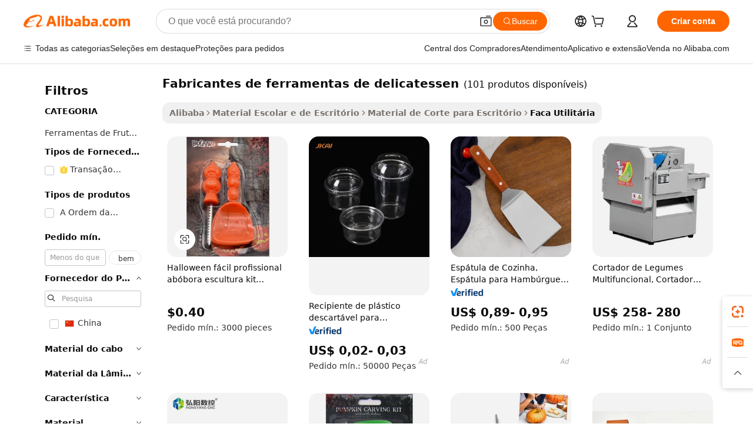

--- FILE ---
content_type: text/html;charset=UTF-8
request_url: https://portuguese.alibaba.com/g/deli-tool-manufacturers.html
body_size: 181456
content:

<!-- screen_content -->

    <!-- tangram:5410 begin-->
    <!-- tangram:529998 begin-->
    
<!DOCTYPE html>
<html lang="pt" dir="ltr">
  <head>
        <script>
      window.__BB = {
        scene: window.__bb_scene || 'traffic-free-goods'
      };
      window.__BB.BB_CWV_IGNORE = {
          lcp_element: ['#icbu-buyer-pc-top-banner'],
          lcp_url: [],
        };
      window._timing = {}
      window._timing.first_start = Date.now();
      window.needLoginInspiration = Boolean(false);
      // 变量用于标记页面首次可见时间
      let firstVisibleTime = null;
      if (typeof document.hidden !== 'undefined') {
        // 页面首次加载时直接统计
        if (!document.hidden) {
          firstVisibleTime = Date.now();
          window.__BB_timex = 1
        } else {
          // 页面不可见时监听 visibilitychange 事件
          document.addEventListener('visibilitychange', () => {
            if (!document.hidden) {
              firstVisibleTime = Date.now();
              window.__BB_timex = firstVisibleTime - window.performance.timing.navigationStart
              window.__BB.firstVisibleTime = window.__BB_timex
              console.log("Page became visible after "+ window.__BB_timex + " ms");
            }
          }, { once: true });  // 确保只触发一次
        }
      } else {
        console.warn('Page Visibility API is not supported in this browser.');
      }
    </script>
        <meta name="data-spm" content="a2700">
        <meta name="aplus-xplug" content="NONE">
        <meta name="aplus-icbu-disable-umid" content="1">
        <meta name="google-translate-customization" content="9de59014edaf3b99-22e1cf3b5ca21786-g00bb439a5e9e5f8f-f">
    <meta name="yandex-verification" content="25a76ba8e4443bb3" />
    <meta name="msvalidate.01" content="E3FBF0E89B724C30844BF17C59608E8F" />
    <meta name="viewport" content="width=device-width, initial-scale=1.0, maximum-scale=5.0, user-scalable=yes">
        <link rel="preconnect" href="https://s.alicdn.com/" crossorigin>
    <link rel="dns-prefetch" href="https://s.alicdn.com">
                        <link rel="preload" href="https://s.alicdn.com/@g/alilog/??aplus_plugin_icbufront/index.js,mlog/aplus_v2.js" as="script">
        <link rel="preload" href="https://s.alicdn.com/@img/imgextra/i2/O1CN0153JdbU26g4bILVOyC_!!6000000007690-2-tps-418-58.png" as="image">
        <script>
            window.__APLUS_ABRATE__ = {
        perf_group: 'base64cached',
        scene: "traffic-free-goods",
      };
    </script>
    <meta name="aplus-mmstat-timeout" content="15000">
        <meta content="text/html; charset=utf-8" http-equiv="Content-Type">
          <title>Precisão e Durabilidade: Seu fabricantes de ferramentas de delicatessen Ideal para Cortes Eficientes</title>
      <meta name="keywords" content="manufacture of tools,deli tools,tool box manufacturer">
      <meta name="description" content="Descubra a eficiência de um fabricantes de ferramentas de delicatessen versátil, projetado para precisão e durabilidade. Perfeito para tarefas de corte em ambientes profissionais, otimizando a produtividade.">
            <meta name="pagetiming-rate" content="9">
      <meta name="pagetiming-resource-rate" content="4">
                    <link rel="canonical" href="https://portuguese.alibaba.com/g/deli-tool-manufacturers.html">
                              <link rel="alternate" hreflang="fr" href="https://french.alibaba.com/g/deli-tool-manufacturers.html">
                  <link rel="alternate" hreflang="de" href="https://german.alibaba.com/g/deli-tool-manufacturers.html">
                  <link rel="alternate" hreflang="pt" href="https://portuguese.alibaba.com/g/deli-tool-manufacturers.html">
                  <link rel="alternate" hreflang="it" href="https://italian.alibaba.com/g/deli-tool-manufacturers.html">
                  <link rel="alternate" hreflang="es" href="https://spanish.alibaba.com/g/deli-tool-manufacturers.html">
                  <link rel="alternate" hreflang="ru" href="https://russian.alibaba.com/g/deli-tool-manufacturers.html">
                  <link rel="alternate" hreflang="ko" href="https://korean.alibaba.com/g/deli-tool-manufacturers.html">
                  <link rel="alternate" hreflang="ar" href="https://arabic.alibaba.com/g/deli-tool-manufacturers.html">
                  <link rel="alternate" hreflang="ja" href="https://japanese.alibaba.com/g/deli-tool-manufacturers.html">
                  <link rel="alternate" hreflang="tr" href="https://turkish.alibaba.com/g/deli-tool-manufacturers.html">
                  <link rel="alternate" hreflang="th" href="https://thai.alibaba.com/g/deli-tool-manufacturers.html">
                  <link rel="alternate" hreflang="vi" href="https://vietnamese.alibaba.com/g/deli-tool-manufacturers.html">
                  <link rel="alternate" hreflang="nl" href="https://dutch.alibaba.com/g/deli-tool-manufacturers.html">
                  <link rel="alternate" hreflang="he" href="https://hebrew.alibaba.com/g/deli-tool-manufacturers.html">
                  <link rel="alternate" hreflang="id" href="https://indonesian.alibaba.com/g/deli-tool-manufacturers.html">
                  <link rel="alternate" hreflang="hi" href="https://hindi.alibaba.com/g/deli-tool-manufacturers.html">
                  <link rel="alternate" hreflang="en" href="https://www.alibaba.com/showroom/deli-tool-manufacturers.html">
                  <link rel="alternate" hreflang="zh" href="https://chinese.alibaba.com/g/deli-tool-manufacturers.html">
                  <link rel="alternate" hreflang="x-default" href="https://www.alibaba.com/showroom/deli-tool-manufacturers.html">
                                        <script>
      // Aplus 配置自动打点
      var queue = window.goldlog_queue || (window.goldlog_queue = []);
      var tags = ["button", "a", "div", "span", "i", "svg", "input", "li", "tr"];
      queue.push(
        {
          action: 'goldlog.appendMetaInfo',
          arguments: [
            'aplus-auto-exp',
            [
              {
                logkey: '/sc.ug_msite.new_product_exp',
                cssSelector: '[data-spm-exp]',
                props: ["data-spm-exp"],
              },
              {
                logkey: '/sc.ug_pc.seolist_product_exp',
                cssSelector: '.traffic-card-gallery',
                props: ["data-spm-exp"],
              }
            ]
          ]
        }
      )
      queue.push({
        action: 'goldlog.setMetaInfo',
        arguments: ['aplus-auto-clk', JSON.stringify(tags.map(tag =>({
          "logkey": "/sc.ug_msite.new_product_clk",
          tag,
          "filter": "data-spm-clk",
          "props": ["data-spm-clk"]
        })))],
      });
    </script>
  </head>
  <div id="icbu-header"><div id="the-new-header" data-version="4.4.0" data-tnh-auto-exp="tnh-expose" data-scenes="search-products" style="position: relative;background-color: #fff;border-bottom: 1px solid #ddd;box-sizing: border-box; font-family:Inter,SF Pro Text,Roboto,Helvetica Neue,Helvetica,Tahoma,Arial,PingFang SC,Microsoft YaHei;"><div style="display: flex;align-items:center;height: 72px;min-width: 1200px;max-width: 1580px;margin: 0 auto;padding: 0 40px;box-sizing: border-box;"><img style="height: 29px; width: 209px;" src="https://s.alicdn.com/@img/imgextra/i2/O1CN0153JdbU26g4bILVOyC_!!6000000007690-2-tps-418-58.png" alt="" /></div><div style="min-width: 1200px;max-width: 1580px;margin: 0 auto;overflow: hidden;font-size: 14px;display: flex;justify-content: space-between;padding: 0 40px;box-sizing: border-box;"><div style="display: flex; align-items: center; justify-content: space-between"><div style="position: relative; height: 36px; padding: 0 28px 0 20px">All categories</div><div style="position: relative; height: 36px; padding-right: 28px">Featured selections</div><div style="position: relative; height: 36px">Trade Assurance</div></div><div style="display: flex; align-items: center; justify-content: space-between"><div style="position: relative; height: 36px; padding-right: 28px">Buyer Central</div><div style="position: relative; height: 36px; padding-right: 28px">Help Center</div><div style="position: relative; height: 36px; padding-right: 28px">Get the app</div><div style="position: relative; height: 36px">Become a supplier</div></div></div></div></div></div>
  <body data-spm="7724857" style="min-height: calc(100vh + 1px)"><script 
id="beacon-aplus"   
src="//s.alicdn.com/@g/alilog/??aplus_plugin_icbufront/index.js,mlog/aplus_v2.js"
exparams="aplus=async&userid=&aplus&ali_beacon_id=&ali_apache_id=&ali_apache_track=&ali_apache_tracktmp=&eagleeye_traceid=2101c9ac17674295747421169e12ad&ip=3%2e17%2e13%2e178&dmtrack_c={ali%5fresin%5ftrace%3dse%5frst%3dnull%7csp%5fviewtype%3dY%7cset%3d3%7cser%3d1007%7cpageId%3d0a870334662e44ba9e4c534ca3d1a91c%7cm%5fpageid%3dnull%7cpvmi%3d0eaed22b38604c77b55b0414c7e123a3%7csek%5fsepd%3dfabricantes%2bde%2bferramentas%2bde%2bdelicatessen%7csek%3ddeli%2btool%2bmanufacturers%7cse%5fpn%3d1%7cp4pid%3d9a2cce70%2d8043%2d466c%2db02e%2dfc285d71fbde%7csclkid%3dnull%7cforecast%5fpost%5fcate%3dnull%7cseo%5fnew%5fuser%5fflag%3dfalse%7ccategoryId%3d2131%7cseo%5fsearch%5fmodel%5fupgrade%5fv2%3d2025070801%7cseo%5fmodule%5fcard%5f20240624%3d202406242%7clong%5ftext%5fgoogle%5ftranslate%5fv2%3d2407142%7cseo%5fcontent%5ftd%5fbottom%5ftext%5fupdate%5fkey%3d2025070801%7cseo%5fsearch%5fmodel%5fupgrade%5fv3%3d2025072201%7cseo%5fsearch%5fmodel%5fmulti%5fupgrade%5fv3%3d2025081101%7cdamo%5falt%5freplace%3dnull%7cwap%5fcross%3d2007659%7cwap%5fimg%5fsearch%3d2025111901%7cwap%5fcs%5faction%3d2005494%7cAPP%5fVisitor%5fActive%3d26705%7cseo%5fshowroom%5fgoods%5fmix%3d2005244%7cseo%5fdefault%5fcached%5flong%5ftext%5ffrom%5fnew%5fkeyword%5fstep%3d2024122502%7cshowroom%5fgeneral%5ftemplate%3d2005292%7cshowroom%5freview%3d20230308%7cwap%5fcs%5ftext%3dnull%7cstructured%5fdata%3d2025052702%7cseo%5fmulti%5fstyle%5ftext%5fupdate%3d2511182%7cpc%5fnew%5fheader%3dnull%7cseo%5fmeta%5fcate%5ftemplate%5fv1%3d2025042401%7cseo%5fmeta%5ftd%5fsearch%5fkeyword%5fstep%5fv1%3d2025040999%7cshowroom%5fft%5flong%5ftext%5fbaks%3d80802%7cAPP%5fGrowing%5fBuyer%5fHigh%5fIntent%5fActive%3d25488%7cshowroom%5fpc%5fv2019%3d2104%7cAPP%5fProspecting%5fBuyer%3d26712%7ccache%5fcontrol%3d2481986%7cAPP%5fChurned%5fCore%5fBuyer%3d25502%7cseo%5fdefault%5fcached%5flong%5ftext%5fstep%3d24110802%7camp%5flighthouse%5fscore%5fimage%3d19657%7cseo%5fft%5ftranslate%5fgemini%3d25012003%7cwap%5fnode%5fssr%3d2015725%7cdataphant%5fopen%3d27030%7clongtext%5fmulti%5fstyle%5fexpand%5frussian%3d2510142%7cseo%5flongtext%5fgoogle%5fdata%5fsection%3d25021702%7cindustry%5fpopular%5ffloor%3dnull%7cwap%5fad%5fgoods%5fproduct%5finterval%3dnull%7cseo%5fgoods%5fbootom%5fwholesale%5flink%3d2486162%7cseo%5fmiddle%5fwholesale%5flink%3d2486164%7cseo%5fkeyword%5faatest%3d12%7cft%5flong%5ftext%5fenpand%5fstep2%3d121602%7cseo%5fft%5flongtext%5fexpand%5fstep3%3d25012102%7cseo%5fwap%5fheadercard%3d2006288%7cAPP%5fChurned%5fInactive%5fVisitor%3d25497%7cAPP%5fGrowing%5fBuyer%5fHigh%5fIntent%5fInactive%3d25484%7cseo%5fmeta%5ftd%5fmulti%5fkey%3d2025061801%7ctop%5frecommend%5f20250120%3d202501201%7clongtext%5fmulti%5fstyle%5fexpand%5ffrench%5fcopy%3d25091802%7clongtext%5fmulti%5fstyle%5fexpand%5ffrench%5fcopy%5fcopy%3d25092502%7cseo%5ffloor%5fexp%3dnull%7cseo%5fshowroom%5falgo%5flink%3d17764%7cseo%5fmeta%5ftd%5faib%5fgeneral%5fkey%3d2025091901%7ccountry%5findustry%3d202311033%7cshowroom%5fft%5flong%5ftext%5fenpand%5fstep1%3d101102%7cseo%5fshowroom%5fnorel%3dnull%7cplp%5fstyle%5f25%5fpc%3d202505222%7cseo%5fggs%5flayer%3d10010%7cquery%5fmutil%5flang%5ftranslate%3d2025060300%7cAPP%5fChurned%5fBuyer%3d25468%7cstream%5frender%5fperf%5fopt%3d2309181%7cwap%5fgoods%3d2007383%7cseo%5fshowroom%5fsimilar%5f20240614%3d202406142%7cchinese%5fopen%3d6307%7cquery%5fgpt%5ftranslate%3d20240820%7cad%5fproduct%5finterval%3dnull%7camp%5fto%5fpwa%3d2007359%7cplp%5faib%5fmulti%5fai%5fmeta%3d20250401%7cwap%5fsupplier%5fcontent%3dnull%7cpc%5ffree%5frefactoring%3d20220315%7cAPP%5fGrowing%5fBuyer%5fInactive%3d25474%7csso%5foem%5ffloor%3dnull%7cseo%5fpc%5fnew%5fview%5f20240807%3d202408072%7cseo%5fbottom%5ftext%5fentity%5fkey%5fcopy%3d2025062400%7cstream%5frender%3d433763%7cseo%5fmodule%5fcard%5f20240424%3d202404241%7cseo%5ftitle%5freplace%5f20191226%3d5841%7clongtext%5fmulti%5fstyle%5fexpand%3d25090802%7cgoogleweblight%3d6516%7clighthouse%5fbase64%3dnull%7cseo%5fsearch%5fen%5fsearch%5ftype%3d2025112401%7cAPP%5fProspecting%5fBuyer%5fActive%3d26718%7cad%5fgoods%5fproduct%5finterval%3dnull%7cseo%5fbottom%5fdeep%5fextend%5fkw%5fkey%3d2025071101%7clongtext%5fmulti%5fstyle%5fexpand%5fturkish%3d25102801%7cilink%5fuv%3d20240911%7cwap%5flist%5fwakeup%3d2005832%7ctpp%5fcrosslink%5fpc%3d20205311%7cseo%5ftop%5fbooth%3d18501%7cAPP%5fGrowing%5fBuyer%5fLess%5fActive%3d25472%7cseo%5fsearch%5fmodel%5fupgrade%5frank%3d2025092401%7cgoodslayer%3d7977%7cft%5flong%5ftext%5ftranslate%5fexpand%5fstep1%3d24110802%7cseo%5fheaderstyle%5ftraffic%5fkey%5fv1%3d2025072100%7ccrosslink%5fswitch%3d2008141%7cp4p%5foutline%3d20240328%7cseo%5fmeta%5ftd%5faib%5fv2%5fkey%3d2025091800%7crts%5fmulti%3d2008404%7cseo%5fad%5foptimization%5fkey%5fv2%3d2025072300%7cAPP%5fVisitor%5fLess%5fActive%3d26690%7cseo%5fsearch%5franker%5fid%3d2025112401%7cplp%5fstyle%5f25%3d202505192%7ccdn%5fvm%3d2007368%7cwap%5fad%5fproduct%5finterval%3dnull%7cseo%5fsearch%5fmodel%5fmulti%5fupgrade%5frank%3d2025092401%7cpc%5fcard%5fshare%3d2025081201%7cAPP%5fGrowing%5fBuyer%5fHigh%5fIntent%5fLess%5fActive%3d25480%7cgoods%5ftitle%5fsubstitute%3d9617%7cwap%5fscreen%5fexp%3d2025081400%7creact%5fheader%5ftest%3d202502182%7cpc%5fcs%5fcolor%3dnull%7cshowroom%5fft%5flong%5ftext%5ftest%3d72502%7cone%5ftap%5flogin%5fABTest%3d202308153%7cseo%5fhyh%5fshow%5ftags%3d9867%7cplp%5fstructured%5fdata%3d2508182%7cguide%5fdelete%3d2008526%7cseo%5findustry%5ftemplate%3dnull%7cseo%5fmeta%5ftd%5fmulti%5fes%5fkey%3d2025073101%7cseo%5fshowroom%5fdata%5fmix%3d19888%7csso%5ftop%5franking%5ffloor%3d20031%7cseo%5ftd%5fdeep%5fupgrade%5fkey%5fv3%3d2025081101%7cwap%5fue%5fone%3d2025111401%7cshowroom%5fto%5frts%5flink%3d2008480%7ccountrysearch%5ftest%3dnull%7cshowroom%5flist%5fnew%5farrival%3d2811002%7cchannel%5famp%5fto%5fpwa%3dnull%7cseo%5fmulti%5fstyles%5flong%5ftext%3d2503172%7cseo%5fmeta%5ftext%5fmutli%5fcate%5ftemplate%5fv1%3d2025080801%7cseo%5fdefault%5fcached%5fmutil%5flong%5ftext%5fstep%3d24110436%7cseo%5faction%5fpoint%5ftype%3d22823%7cseo%5faib%5ftd%5flaunch%5f20240828%5fcopy%3d202408282%7cseo%5fshowroom%5fwholesale%5flink%3d2486142%7cseo%5fperf%5fimprove%3d2023999%7cseo%5fwap%5flist%5fbounce%5f01%3d2063%7cseo%5fwap%5flist%5fbounce%5f02%3d2128%7cAPP%5fGrowing%5fBuyer%5fActive%3d25491%7cvideolayer%3dnull%7cvideo%5fplay%3dnull%7cAPP%5fChurned%5fMember%5fInactive%3d25501%7cseo%5fgoogle%5fnew%5fstruct%3d438326%7cicbu%5falgo%5fp4p%5fseo%5fad%3d2025072300%7ctpp%5ftrace%3dseoKeyword%2dseoKeyword%5fv3%2dbase%2dORIGINAL}&pageid=03110db22101eff21767429574&hn=ensearchweb033001239242%2erg%2dus%2deast%2eus44&asid=AQAAAADG1VhpIm6aSwAAAACGe3Dy8915Uw==&treq=&tres=" async>
</script>
            <style>body{background-color:white;}.no-scrollbar.il-sticky.il-top-0.il-max-h-\[100vh\].il-w-\[200px\].il-flex-shrink-0.il-flex-grow-0.il-overflow-y-scroll{background-color:#FFF;padding-left:12px}</style>
                    <!-- tangram:530006 begin-->
<!--  -->
 <style>
   @keyframes il-spin {
     to {
       transform: rotate(360deg);
     }
   }
   @keyframes il-pulse {
     50% {
       opacity: 0.5;
     }
   }
   .traffic-card-gallery {display: flex;position: relative;flex-direction: column;justify-content: flex-start;border-radius: 0.5rem;background-color: #fff;padding: 0.5rem 0.5rem 1rem;overflow: hidden;font-size: 0.75rem;line-height: 1rem;}
   .traffic-card-list {display: flex;position: relative;flex-direction: row;justify-content: flex-start;border-bottom-width: 1px;background-color: #fff;padding: 1rem;height: 292px;overflow: hidden;font-size: 0.75rem;line-height: 1rem;}
   .product-price {
     b {
       font-size: 22px;
     }
   }
   .skel-loading {
       animation: il-pulse 2s cubic-bezier(0.4, 0, 0.6, 1) infinite;background-color: hsl(60, 4.8%, 95.9%);
   }
 </style>
<div id="first-cached-card">
  <div style="box-sizing:border-box;display: flex;position: absolute;left: 0;right: 0;margin: 0 auto;z-index: 1;min-width: 1200px;max-width: 1580px;padding: 0.75rem 3.25rem 0;pointer-events: none;">
    <!--页面左侧区域-->
    <div style="width: 200px;padding-top: 1rem;padding-left:12px; background-color: #fff;border-radius: 0.25rem">
      <div class="skel-loading" style="height: 1.5rem;width: 50%;border-radius: 0.25rem;"></div>
      <div style="margin-top: 1rem;margin-bottom: 1rem;">
        <div class="skel-loading" style="height: 1rem;width: calc(100% * 5 / 6);"></div>
        <div
          class="skel-loading"
          style="margin-top: 1rem;height: 1rem;width: calc(100% * 8 / 12);"
        ></div>
        <div class="skel-loading" style="margin-top: 1rem;height: 1rem;width: 75%;"></div>
        <div
          class="skel-loading"
          style="margin-top: 1rem;height: 1rem;width: calc(100% * 7 / 12);"
        ></div>
      </div>
      <div class="skel-loading" style="height: 1.5rem;width: 50%;border-radius: 0.25rem;"></div>
      <div style="margin-top: 1rem;margin-bottom: 1rem;">
        <div class="skel-loading" style="height: 1rem;width: calc(100% * 5 / 6);"></div>
        <div
          class="skel-loading"
          style="margin-top: 1rem;height: 1rem;width: calc(100% * 8 / 12);"
        ></div>
        <div class="skel-loading" style="margin-top: 1rem;height: 1rem;width: 75%;"></div>
        <div
          class="skel-loading"
          style="margin-top: 1rem;height: 1rem;width: calc(100% * 7 / 12);"
        ></div>
      </div>
      <div class="skel-loading" style="height: 1.5rem;width: 50%;border-radius: 0.25rem;"></div>
      <div style="margin-top: 1rem;margin-bottom: 1rem;">
        <div class="skel-loading" style="height: 1rem;width: calc(100% * 5 / 6);"></div>
        <div
          class="skel-loading"
          style="margin-top: 1rem;height: 1rem;width: calc(100% * 8 / 12);"
        ></div>
        <div class="skel-loading" style="margin-top: 1rem;height: 1rem;width: 75%;"></div>
        <div
          class="skel-loading"
          style="margin-top: 1rem;height: 1rem;width: calc(100% * 7 / 12);"
        ></div>
      </div>
      <div class="skel-loading" style="height: 1.5rem;width: 50%;border-radius: 0.25rem;"></div>
      <div style="margin-top: 1rem;margin-bottom: 1rem;">
        <div class="skel-loading" style="height: 1rem;width: calc(100% * 5 / 6);"></div>
        <div
          class="skel-loading"
          style="margin-top: 1rem;height: 1rem;width: calc(100% * 8 / 12);"
        ></div>
        <div class="skel-loading" style="margin-top: 1rem;height: 1rem;width: 75%;"></div>
        <div
          class="skel-loading"
          style="margin-top: 1rem;height: 1rem;width: calc(100% * 7 / 12);"
        ></div>
      </div>
      <div class="skel-loading" style="height: 1.5rem;width: 50%;border-radius: 0.25rem;"></div>
      <div style="margin-top: 1rem;margin-bottom: 1rem;">
        <div class="skel-loading" style="height: 1rem;width: calc(100% * 5 / 6);"></div>
        <div
          class="skel-loading"
          style="margin-top: 1rem;height: 1rem;width: calc(100% * 8 / 12);"
        ></div>
        <div class="skel-loading" style="margin-top: 1rem;height: 1rem;width: 75%;"></div>
        <div
          class="skel-loading"
          style="margin-top: 1rem;height: 1rem;width: calc(100% * 7 / 12);"
        ></div>
      </div>
      <div class="skel-loading" style="height: 1.5rem;width: 50%;border-radius: 0.25rem;"></div>
      <div style="margin-top: 1rem;margin-bottom: 1rem;">
        <div class="skel-loading" style="height: 1rem;width: calc(100% * 5 / 6);"></div>
        <div
          class="skel-loading"
          style="margin-top: 1rem;height: 1rem;width: calc(100% * 8 / 12);"
        ></div>
        <div class="skel-loading" style="margin-top: 1rem;height: 1rem;width: 75%;"></div>
        <div
          class="skel-loading"
          style="margin-top: 1rem;height: 1rem;width: calc(100% * 7 / 12);"
        ></div>
      </div>
    </div>
    <!--页面主体区域-->
    <div style="flex: 1 1 0%; overflow: hidden;padding: 0.5rem 0.5rem 0.5rem 1.5rem">
      <div style="height: 1.25rem;margin-bottom: 1rem;"></div>
      <!-- keywords -->
      <div style="margin-bottom: 1rem;height: 1.75rem;font-weight: 700;font-size: 1.25rem;line-height: 1.75rem;"></div>
      <!-- longtext -->
            <div style="width: calc(25% - 0.9rem);pointer-events: auto">
        <div class="traffic-card-gallery">
          <!-- ProductImage -->
          <a href="//www.alibaba.com/product-detail/Halloween-Easy-Professional-Pumpkin-Carving-Kit_1601242529987.html?from=SEO" target="_blank" style="position: relative;margin-bottom: 0.5rem;aspect-ratio: 1;overflow: hidden;border-radius: 0.5rem;">
            <div style="display: flex; overflow: hidden">
              <div style="position: relative;margin: 0;width: 100%;min-width: 0;flex-shrink: 0;flex-grow: 0;flex-basis: 100%;padding: 0;">
                <img style="position: relative; aspect-ratio: 1; width: 100%" src="[data-uri]" loading="eager" />
                <div style="position: absolute;left: 0;bottom: 0;right: 0;top: 0;background-color: #000;opacity: 0.05;"></div>
              </div>
            </div>
          </a>
          <div style="display: flex;flex: 1 1 0%;flex-direction: column;justify-content: space-between;">
            <div>
              <a class="skel-loading" style="margin-top: 0.5rem;display:inline-block;width:100%;height:1rem;" href="//www.alibaba.com/product-detail/Halloween-Easy-Professional-Pumpkin-Carving-Kit_1601242529987.html" target="_blank"></a>
              <a class="skel-loading" style="margin-top: 0.125rem;display:inline-block;width:100%;height:1rem;" href="//www.alibaba.com/product-detail/Halloween-Easy-Professional-Pumpkin-Carving-Kit_1601242529987.html" target="_blank"></a>
              <div class="skel-loading" style="margin-top: 0.25rem;height:1.625rem;width:75%"></div>
              <div class="skel-loading" style="margin-top: 0.5rem;height: 1rem;width:50%"></div>
              <div class="skel-loading" style="margin-top:0.25rem;height:1rem;width:25%"></div>
            </div>
          </div>

        </div>
      </div>

    </div>
  </div>
</div>
<!-- tangram:530006 end-->
            <style>
.component-left-filter-callback{display:flex;position:relative;margin-top:10px;height:1200px}.component-left-filter-callback img{width:200px}.component-left-filter-callback i{position:absolute;top:5%;left:50%}.related-search-wrapper{padding:.5rem;--tw-bg-opacity: 1;background-color:#fff;background-color:rgba(255,255,255,var(--tw-bg-opacity, 1));border-width:1px;border-color:var(--input)}.related-search-wrapper .related-search-box{margin:12px 16px}.related-search-wrapper .related-search-box .related-search-title{display:inline;float:start;color:#666;word-wrap:break-word;margin-right:12px;width:13%}.related-search-wrapper .related-search-box .related-search-content{display:flex;flex-wrap:wrap}.related-search-wrapper .related-search-box .related-search-content .related-search-link{margin-right:12px;width:23%;overflow:hidden;color:#666;text-overflow:ellipsis;white-space:nowrap}.product-title img{margin-right:.5rem;display:inline-block;height:1rem;vertical-align:sub}.product-price b{font-size:22px}.similar-icon{position:absolute;bottom:12px;z-index:2;right:12px}.rfq-card{display:inline-block;position:relative;box-sizing:border-box;margin-bottom:36px}.rfq-card .rfq-card-content{display:flex;position:relative;flex-direction:column;align-items:flex-start;background-size:cover;background-color:#fff;padding:12px;width:100%;height:100%}.rfq-card .rfq-card-content .rfq-card-icon{margin-top:50px}.rfq-card .rfq-card-content .rfq-card-icon img{width:45px}.rfq-card .rfq-card-content .rfq-card-top-title{margin-top:14px;color:#222;font-weight:400;font-size:16px}.rfq-card .rfq-card-content .rfq-card-title{margin-top:24px;color:#333;font-weight:800;font-size:20px}.rfq-card .rfq-card-content .rfq-card-input-box{margin-top:24px;width:100%}.rfq-card .rfq-card-content .rfq-card-input-box textarea{box-sizing:border-box;border:1px solid #ddd;border-radius:4px;background-color:#fff;padding:9px 12px;width:100%;height:88px;resize:none;color:#666;font-weight:400;font-size:13px;font-family:inherit}.rfq-card .rfq-card-content .rfq-card-button{margin-top:24px;border:1px solid #666;border-radius:16px;background-color:#fff;width:67%;color:#000;font-weight:700;font-size:14px;line-height:30px;text-align:center}[data-modulename^=ProductList-] div{contain-intrinsic-size:auto 500px}.traffic-card-gallery:hover{--tw-shadow: 0px 2px 6px 2px rgba(0,0,0,.12157);--tw-shadow-colored: 0px 2px 6px 2px var(--tw-shadow-color);box-shadow:0 0 #0000,0 0 #0000,0 2px 6px 2px #0000001f;box-shadow:var(--tw-ring-offset-shadow, 0 0 rgba(0,0,0,0)),var(--tw-ring-shadow, 0 0 rgba(0,0,0,0)),var(--tw-shadow);z-index:10}.traffic-card-gallery{position:relative;display:flex;flex-direction:column;justify-content:flex-start;overflow:hidden;border-radius:.75rem;--tw-bg-opacity: 1;background-color:#fff;background-color:rgba(255,255,255,var(--tw-bg-opacity, 1));padding:.5rem;font-size:.75rem;line-height:1rem}.traffic-card-list{position:relative;display:flex;height:292px;flex-direction:row;justify-content:flex-start;overflow:hidden;border-bottom-width:1px;--tw-bg-opacity: 1;background-color:#fff;background-color:rgba(255,255,255,var(--tw-bg-opacity, 1));padding:1rem;font-size:.75rem;line-height:1rem}.traffic-card-g-industry:hover{--tw-shadow: 0 0 10px rgba(0,0,0,.1);--tw-shadow-colored: 0 0 10px var(--tw-shadow-color);box-shadow:0 0 #0000,0 0 #0000,0 0 10px #0000001a;box-shadow:var(--tw-ring-offset-shadow, 0 0 rgba(0,0,0,0)),var(--tw-ring-shadow, 0 0 rgba(0,0,0,0)),var(--tw-shadow)}.traffic-card-g-industry{position:relative;border-radius:var(--radius);--tw-bg-opacity: 1;background-color:#fff;background-color:rgba(255,255,255,var(--tw-bg-opacity, 1));padding:1.25rem .75rem .75rem;font-size:.875rem;line-height:1.25rem}.module-filter-section-wrapper{max-height:none!important;overflow-x:hidden}*,:before,:after{--tw-border-spacing-x: 0;--tw-border-spacing-y: 0;--tw-translate-x: 0;--tw-translate-y: 0;--tw-rotate: 0;--tw-skew-x: 0;--tw-skew-y: 0;--tw-scale-x: 1;--tw-scale-y: 1;--tw-pan-x: ;--tw-pan-y: ;--tw-pinch-zoom: ;--tw-scroll-snap-strictness: proximity;--tw-gradient-from-position: ;--tw-gradient-via-position: ;--tw-gradient-to-position: ;--tw-ordinal: ;--tw-slashed-zero: ;--tw-numeric-figure: ;--tw-numeric-spacing: ;--tw-numeric-fraction: ;--tw-ring-inset: ;--tw-ring-offset-width: 0px;--tw-ring-offset-color: #fff;--tw-ring-color: rgba(59, 130, 246, .5);--tw-ring-offset-shadow: 0 0 rgba(0,0,0,0);--tw-ring-shadow: 0 0 rgba(0,0,0,0);--tw-shadow: 0 0 rgba(0,0,0,0);--tw-shadow-colored: 0 0 rgba(0,0,0,0);--tw-blur: ;--tw-brightness: ;--tw-contrast: ;--tw-grayscale: ;--tw-hue-rotate: ;--tw-invert: ;--tw-saturate: ;--tw-sepia: ;--tw-drop-shadow: ;--tw-backdrop-blur: ;--tw-backdrop-brightness: ;--tw-backdrop-contrast: ;--tw-backdrop-grayscale: ;--tw-backdrop-hue-rotate: ;--tw-backdrop-invert: ;--tw-backdrop-opacity: ;--tw-backdrop-saturate: ;--tw-backdrop-sepia: ;--tw-contain-size: ;--tw-contain-layout: ;--tw-contain-paint: ;--tw-contain-style: }::backdrop{--tw-border-spacing-x: 0;--tw-border-spacing-y: 0;--tw-translate-x: 0;--tw-translate-y: 0;--tw-rotate: 0;--tw-skew-x: 0;--tw-skew-y: 0;--tw-scale-x: 1;--tw-scale-y: 1;--tw-pan-x: ;--tw-pan-y: ;--tw-pinch-zoom: ;--tw-scroll-snap-strictness: proximity;--tw-gradient-from-position: ;--tw-gradient-via-position: ;--tw-gradient-to-position: ;--tw-ordinal: ;--tw-slashed-zero: ;--tw-numeric-figure: ;--tw-numeric-spacing: ;--tw-numeric-fraction: ;--tw-ring-inset: ;--tw-ring-offset-width: 0px;--tw-ring-offset-color: #fff;--tw-ring-color: rgba(59, 130, 246, .5);--tw-ring-offset-shadow: 0 0 rgba(0,0,0,0);--tw-ring-shadow: 0 0 rgba(0,0,0,0);--tw-shadow: 0 0 rgba(0,0,0,0);--tw-shadow-colored: 0 0 rgba(0,0,0,0);--tw-blur: ;--tw-brightness: ;--tw-contrast: ;--tw-grayscale: ;--tw-hue-rotate: ;--tw-invert: ;--tw-saturate: ;--tw-sepia: ;--tw-drop-shadow: ;--tw-backdrop-blur: ;--tw-backdrop-brightness: ;--tw-backdrop-contrast: ;--tw-backdrop-grayscale: ;--tw-backdrop-hue-rotate: ;--tw-backdrop-invert: ;--tw-backdrop-opacity: ;--tw-backdrop-saturate: ;--tw-backdrop-sepia: ;--tw-contain-size: ;--tw-contain-layout: ;--tw-contain-paint: ;--tw-contain-style: }*,:before,:after{box-sizing:border-box;border-width:0;border-style:solid;border-color:#e5e7eb}:before,:after{--tw-content: ""}html,:host{line-height:1.5;-webkit-text-size-adjust:100%;-moz-tab-size:4;-o-tab-size:4;tab-size:4;font-family:ui-sans-serif,system-ui,-apple-system,Segoe UI,Roboto,Ubuntu,Cantarell,Noto Sans,sans-serif,"Apple Color Emoji","Segoe UI Emoji",Segoe UI Symbol,"Noto Color Emoji";font-feature-settings:normal;font-variation-settings:normal;-webkit-tap-highlight-color:transparent}body{margin:0;line-height:inherit}hr{height:0;color:inherit;border-top-width:1px}abbr:where([title]){text-decoration:underline;-webkit-text-decoration:underline dotted;text-decoration:underline dotted}h1,h2,h3,h4,h5,h6{font-size:inherit;font-weight:inherit}a{color:inherit;text-decoration:inherit}b,strong{font-weight:bolder}code,kbd,samp,pre{font-family:ui-monospace,SFMono-Regular,Menlo,Monaco,Consolas,Liberation Mono,Courier New,monospace;font-feature-settings:normal;font-variation-settings:normal;font-size:1em}small{font-size:80%}sub,sup{font-size:75%;line-height:0;position:relative;vertical-align:baseline}sub{bottom:-.25em}sup{top:-.5em}table{text-indent:0;border-color:inherit;border-collapse:collapse}button,input,optgroup,select,textarea{font-family:inherit;font-feature-settings:inherit;font-variation-settings:inherit;font-size:100%;font-weight:inherit;line-height:inherit;letter-spacing:inherit;color:inherit;margin:0;padding:0}button,select{text-transform:none}button,input:where([type=button]),input:where([type=reset]),input:where([type=submit]){-webkit-appearance:button;background-color:transparent;background-image:none}:-moz-focusring{outline:auto}:-moz-ui-invalid{box-shadow:none}progress{vertical-align:baseline}::-webkit-inner-spin-button,::-webkit-outer-spin-button{height:auto}[type=search]{-webkit-appearance:textfield;outline-offset:-2px}::-webkit-search-decoration{-webkit-appearance:none}::-webkit-file-upload-button{-webkit-appearance:button;font:inherit}summary{display:list-item}blockquote,dl,dd,h1,h2,h3,h4,h5,h6,hr,figure,p,pre{margin:0}fieldset{margin:0;padding:0}legend{padding:0}ol,ul,menu{list-style:none;margin:0;padding:0}dialog{padding:0}textarea{resize:vertical}input::-moz-placeholder,textarea::-moz-placeholder{opacity:1;color:#9ca3af}input::placeholder,textarea::placeholder{opacity:1;color:#9ca3af}button,[role=button]{cursor:pointer}:disabled{cursor:default}img,svg,video,canvas,audio,iframe,embed,object{display:block;vertical-align:middle}img,video{max-width:100%;height:auto}[hidden]:where(:not([hidden=until-found])){display:none}:root{--background: hsl(0, 0%, 100%);--foreground: hsl(20, 14.3%, 4.1%);--card: hsl(0, 0%, 100%);--card-foreground: hsl(20, 14.3%, 4.1%);--popover: hsl(0, 0%, 100%);--popover-foreground: hsl(20, 14.3%, 4.1%);--primary: hsl(24, 100%, 50%);--primary-foreground: hsl(60, 9.1%, 97.8%);--secondary: hsl(60, 4.8%, 95.9%);--secondary-foreground: #333;--muted: hsl(60, 4.8%, 95.9%);--muted-foreground: hsl(25, 5.3%, 44.7%);--accent: hsl(60, 4.8%, 95.9%);--accent-foreground: hsl(24, 9.8%, 10%);--destructive: hsl(0, 84.2%, 60.2%);--destructive-foreground: hsl(60, 9.1%, 97.8%);--border: hsl(20, 5.9%, 90%);--input: hsl(20, 5.9%, 90%);--ring: hsl(24.6, 95%, 53.1%);--radius: 1rem}.dark{--background: hsl(20, 14.3%, 4.1%);--foreground: hsl(60, 9.1%, 97.8%);--card: hsl(20, 14.3%, 4.1%);--card-foreground: hsl(60, 9.1%, 97.8%);--popover: hsl(20, 14.3%, 4.1%);--popover-foreground: hsl(60, 9.1%, 97.8%);--primary: hsl(20.5, 90.2%, 48.2%);--primary-foreground: hsl(60, 9.1%, 97.8%);--secondary: hsl(12, 6.5%, 15.1%);--secondary-foreground: hsl(60, 9.1%, 97.8%);--muted: hsl(12, 6.5%, 15.1%);--muted-foreground: hsl(24, 5.4%, 63.9%);--accent: hsl(12, 6.5%, 15.1%);--accent-foreground: hsl(60, 9.1%, 97.8%);--destructive: hsl(0, 72.2%, 50.6%);--destructive-foreground: hsl(60, 9.1%, 97.8%);--border: hsl(12, 6.5%, 15.1%);--input: hsl(12, 6.5%, 15.1%);--ring: hsl(20.5, 90.2%, 48.2%)}*{border-color:#e7e5e4;border-color:var(--border)}body{background-color:#fff;background-color:var(--background);color:#0c0a09;color:var(--foreground)}.il-sr-only{position:absolute;width:1px;height:1px;padding:0;margin:-1px;overflow:hidden;clip:rect(0,0,0,0);white-space:nowrap;border-width:0}.il-invisible{visibility:hidden}.il-fixed{position:fixed}.il-absolute{position:absolute}.il-relative{position:relative}.il-sticky{position:sticky}.il-inset-0{inset:0}.il--bottom-12{bottom:-3rem}.il--top-12{top:-3rem}.il-bottom-0{bottom:0}.il-bottom-2{bottom:.5rem}.il-bottom-3{bottom:.75rem}.il-bottom-4{bottom:1rem}.il-end-0{right:0}.il-end-2{right:.5rem}.il-end-3{right:.75rem}.il-end-4{right:1rem}.il-left-0{left:0}.il-left-3{left:.75rem}.il-right-0{right:0}.il-right-2{right:.5rem}.il-right-3{right:.75rem}.il-start-0{left:0}.il-start-1\/2{left:50%}.il-start-2{left:.5rem}.il-start-3{left:.75rem}.il-start-\[50\%\]{left:50%}.il-top-0{top:0}.il-top-1\/2{top:50%}.il-top-16{top:4rem}.il-top-4{top:1rem}.il-top-\[50\%\]{top:50%}.il-z-10{z-index:10}.il-z-50{z-index:50}.il-z-\[9999\]{z-index:9999}.il-col-span-4{grid-column:span 4 / span 4}.il-m-0{margin:0}.il-m-3{margin:.75rem}.il-m-auto{margin:auto}.il-mx-auto{margin-left:auto;margin-right:auto}.il-my-3{margin-top:.75rem;margin-bottom:.75rem}.il-my-5{margin-top:1.25rem;margin-bottom:1.25rem}.il-my-auto{margin-top:auto;margin-bottom:auto}.\!il-mb-4{margin-bottom:1rem!important}.il--mt-4{margin-top:-1rem}.il-mb-0{margin-bottom:0}.il-mb-1{margin-bottom:.25rem}.il-mb-2{margin-bottom:.5rem}.il-mb-3{margin-bottom:.75rem}.il-mb-4{margin-bottom:1rem}.il-mb-5{margin-bottom:1.25rem}.il-mb-6{margin-bottom:1.5rem}.il-mb-8{margin-bottom:2rem}.il-mb-\[-0\.75rem\]{margin-bottom:-.75rem}.il-mb-\[0\.125rem\]{margin-bottom:.125rem}.il-me-1{margin-right:.25rem}.il-me-2{margin-right:.5rem}.il-me-3{margin-right:.75rem}.il-me-auto{margin-right:auto}.il-mr-1{margin-right:.25rem}.il-mr-2{margin-right:.5rem}.il-ms-1{margin-left:.25rem}.il-ms-4{margin-left:1rem}.il-ms-5{margin-left:1.25rem}.il-ms-8{margin-left:2rem}.il-ms-\[\.375rem\]{margin-left:.375rem}.il-ms-auto{margin-left:auto}.il-mt-0{margin-top:0}.il-mt-0\.5{margin-top:.125rem}.il-mt-1{margin-top:.25rem}.il-mt-2{margin-top:.5rem}.il-mt-3{margin-top:.75rem}.il-mt-4{margin-top:1rem}.il-mt-6{margin-top:1.5rem}.il-line-clamp-1{overflow:hidden;display:-webkit-box;-webkit-box-orient:vertical;-webkit-line-clamp:1}.il-line-clamp-2{overflow:hidden;display:-webkit-box;-webkit-box-orient:vertical;-webkit-line-clamp:2}.il-line-clamp-6{overflow:hidden;display:-webkit-box;-webkit-box-orient:vertical;-webkit-line-clamp:6}.il-inline-block{display:inline-block}.il-inline{display:inline}.il-flex{display:flex}.il-inline-flex{display:inline-flex}.il-grid{display:grid}.il-aspect-square{aspect-ratio:1 / 1}.il-size-5{width:1.25rem;height:1.25rem}.il-h-1{height:.25rem}.il-h-10{height:2.5rem}.il-h-11{height:2.75rem}.il-h-20{height:5rem}.il-h-24{height:6rem}.il-h-3\.5{height:.875rem}.il-h-4{height:1rem}.il-h-40{height:10rem}.il-h-6{height:1.5rem}.il-h-8{height:2rem}.il-h-9{height:2.25rem}.il-h-\[150px\]{height:150px}.il-h-\[152px\]{height:152px}.il-h-\[18\.25rem\]{height:18.25rem}.il-h-\[292px\]{height:292px}.il-h-\[600px\]{height:600px}.il-h-auto{height:auto}.il-h-fit{height:-moz-fit-content;height:fit-content}.il-h-full{height:100%}.il-h-screen{height:100vh}.il-max-h-\[100vh\]{max-height:100vh}.il-w-1\/2{width:50%}.il-w-10{width:2.5rem}.il-w-10\/12{width:83.333333%}.il-w-4{width:1rem}.il-w-6{width:1.5rem}.il-w-64{width:16rem}.il-w-7\/12{width:58.333333%}.il-w-72{width:18rem}.il-w-8{width:2rem}.il-w-8\/12{width:66.666667%}.il-w-9{width:2.25rem}.il-w-9\/12{width:75%}.il-w-\[200px\]{width:200px}.il-w-\[84px\]{width:84px}.il-w-fit{width:-moz-fit-content;width:fit-content}.il-w-full{width:100%}.il-w-screen{width:100vw}.il-min-w-0{min-width:0px}.il-min-w-3{min-width:.75rem}.il-min-w-\[1200px\]{min-width:1200px}.il-max-w-\[1000px\]{max-width:1000px}.il-max-w-\[1580px\]{max-width:1580px}.il-max-w-full{max-width:100%}.il-max-w-lg{max-width:32rem}.il-flex-1{flex:1 1 0%}.il-flex-shrink-0,.il-shrink-0{flex-shrink:0}.il-flex-grow-0,.il-grow-0{flex-grow:0}.il-basis-24{flex-basis:6rem}.il-basis-full{flex-basis:100%}.il-origin-\[--radix-tooltip-content-transform-origin\]{transform-origin:var(--radix-tooltip-content-transform-origin)}.il--translate-x-1\/2{--tw-translate-x: -50%;transform:translate(-50%,var(--tw-translate-y)) rotate(var(--tw-rotate)) skew(var(--tw-skew-x)) skewY(var(--tw-skew-y)) scaleX(var(--tw-scale-x)) scaleY(var(--tw-scale-y));transform:translate(var(--tw-translate-x),var(--tw-translate-y)) rotate(var(--tw-rotate)) skew(var(--tw-skew-x)) skewY(var(--tw-skew-y)) scaleX(var(--tw-scale-x)) scaleY(var(--tw-scale-y))}.il--translate-y-1\/2{--tw-translate-y: -50%;transform:translate(var(--tw-translate-x),-50%) rotate(var(--tw-rotate)) skew(var(--tw-skew-x)) skewY(var(--tw-skew-y)) scaleX(var(--tw-scale-x)) scaleY(var(--tw-scale-y));transform:translate(var(--tw-translate-x),var(--tw-translate-y)) rotate(var(--tw-rotate)) skew(var(--tw-skew-x)) skewY(var(--tw-skew-y)) scaleX(var(--tw-scale-x)) scaleY(var(--tw-scale-y))}.il-translate-x-\[-50\%\]{--tw-translate-x: -50%;transform:translate(-50%,var(--tw-translate-y)) rotate(var(--tw-rotate)) skew(var(--tw-skew-x)) skewY(var(--tw-skew-y)) scaleX(var(--tw-scale-x)) scaleY(var(--tw-scale-y));transform:translate(var(--tw-translate-x),var(--tw-translate-y)) rotate(var(--tw-rotate)) skew(var(--tw-skew-x)) skewY(var(--tw-skew-y)) scaleX(var(--tw-scale-x)) scaleY(var(--tw-scale-y))}.il-translate-y-\[-50\%\]{--tw-translate-y: -50%;transform:translate(var(--tw-translate-x),-50%) rotate(var(--tw-rotate)) skew(var(--tw-skew-x)) skewY(var(--tw-skew-y)) scaleX(var(--tw-scale-x)) scaleY(var(--tw-scale-y));transform:translate(var(--tw-translate-x),var(--tw-translate-y)) rotate(var(--tw-rotate)) skew(var(--tw-skew-x)) skewY(var(--tw-skew-y)) scaleX(var(--tw-scale-x)) scaleY(var(--tw-scale-y))}.il-rotate-90{--tw-rotate: 90deg;transform:translate(var(--tw-translate-x),var(--tw-translate-y)) rotate(90deg) skew(var(--tw-skew-x)) skewY(var(--tw-skew-y)) scaleX(var(--tw-scale-x)) scaleY(var(--tw-scale-y));transform:translate(var(--tw-translate-x),var(--tw-translate-y)) rotate(var(--tw-rotate)) skew(var(--tw-skew-x)) skewY(var(--tw-skew-y)) scaleX(var(--tw-scale-x)) scaleY(var(--tw-scale-y))}@keyframes il-pulse{50%{opacity:.5}}.il-animate-pulse{animation:il-pulse 2s cubic-bezier(.4,0,.6,1) infinite}@keyframes il-spin{to{transform:rotate(360deg)}}.il-animate-spin{animation:il-spin 1s linear infinite}.il-cursor-pointer{cursor:pointer}.il-list-disc{list-style-type:disc}.il-grid-cols-2{grid-template-columns:repeat(2,minmax(0,1fr))}.il-grid-cols-4{grid-template-columns:repeat(4,minmax(0,1fr))}.il-flex-row{flex-direction:row}.il-flex-col{flex-direction:column}.il-flex-col-reverse{flex-direction:column-reverse}.il-flex-wrap{flex-wrap:wrap}.il-flex-nowrap{flex-wrap:nowrap}.il-items-start{align-items:flex-start}.il-items-center{align-items:center}.il-items-baseline{align-items:baseline}.il-justify-start{justify-content:flex-start}.il-justify-end{justify-content:flex-end}.il-justify-center{justify-content:center}.il-justify-between{justify-content:space-between}.il-gap-1{gap:.25rem}.il-gap-1\.5{gap:.375rem}.il-gap-10{gap:2.5rem}.il-gap-2{gap:.5rem}.il-gap-3{gap:.75rem}.il-gap-4{gap:1rem}.il-gap-8{gap:2rem}.il-gap-\[\.0938rem\]{gap:.0938rem}.il-gap-\[\.375rem\]{gap:.375rem}.il-gap-\[0\.125rem\]{gap:.125rem}.\!il-gap-x-5{-moz-column-gap:1.25rem!important;column-gap:1.25rem!important}.\!il-gap-y-5{row-gap:1.25rem!important}.il-space-y-1\.5>:not([hidden])~:not([hidden]){--tw-space-y-reverse: 0;margin-top:calc(.375rem * (1 - var(--tw-space-y-reverse)));margin-top:.375rem;margin-top:calc(.375rem * calc(1 - var(--tw-space-y-reverse)));margin-bottom:0rem;margin-bottom:calc(.375rem * var(--tw-space-y-reverse))}.il-space-y-4>:not([hidden])~:not([hidden]){--tw-space-y-reverse: 0;margin-top:calc(1rem * (1 - var(--tw-space-y-reverse)));margin-top:1rem;margin-top:calc(1rem * calc(1 - var(--tw-space-y-reverse)));margin-bottom:0rem;margin-bottom:calc(1rem * var(--tw-space-y-reverse))}.il-overflow-hidden{overflow:hidden}.il-overflow-y-auto{overflow-y:auto}.il-overflow-y-scroll{overflow-y:scroll}.il-truncate{overflow:hidden;text-overflow:ellipsis;white-space:nowrap}.il-text-ellipsis{text-overflow:ellipsis}.il-whitespace-normal{white-space:normal}.il-whitespace-nowrap{white-space:nowrap}.il-break-normal{word-wrap:normal;word-break:normal}.il-break-words{word-wrap:break-word}.il-break-all{word-break:break-all}.il-rounded{border-radius:.25rem}.il-rounded-2xl{border-radius:1rem}.il-rounded-\[0\.5rem\]{border-radius:.5rem}.il-rounded-\[1\.25rem\]{border-radius:1.25rem}.il-rounded-full{border-radius:9999px}.il-rounded-lg{border-radius:1rem;border-radius:var(--radius)}.il-rounded-md{border-radius:calc(1rem - 2px);border-radius:calc(var(--radius) - 2px)}.il-rounded-sm{border-radius:calc(1rem - 4px);border-radius:calc(var(--radius) - 4px)}.il-rounded-xl{border-radius:.75rem}.il-border,.il-border-\[1px\]{border-width:1px}.il-border-b,.il-border-b-\[1px\]{border-bottom-width:1px}.il-border-solid{border-style:solid}.il-border-none{border-style:none}.il-border-\[\#222\]{--tw-border-opacity: 1;border-color:#222;border-color:rgba(34,34,34,var(--tw-border-opacity, 1))}.il-border-\[\#DDD\]{--tw-border-opacity: 1;border-color:#ddd;border-color:rgba(221,221,221,var(--tw-border-opacity, 1))}.il-border-foreground{border-color:#0c0a09;border-color:var(--foreground)}.il-border-input{border-color:#e7e5e4;border-color:var(--input)}.il-bg-\[\#F8F8F8\]{--tw-bg-opacity: 1;background-color:#f8f8f8;background-color:rgba(248,248,248,var(--tw-bg-opacity, 1))}.il-bg-\[\#d9d9d963\]{background-color:#d9d9d963}.il-bg-accent{background-color:#f5f5f4;background-color:var(--accent)}.il-bg-background{background-color:#fff;background-color:var(--background)}.il-bg-black{--tw-bg-opacity: 1;background-color:#000;background-color:rgba(0,0,0,var(--tw-bg-opacity, 1))}.il-bg-black\/80{background-color:#000c}.il-bg-destructive{background-color:#ef4444;background-color:var(--destructive)}.il-bg-gray-300{--tw-bg-opacity: 1;background-color:#d1d5db;background-color:rgba(209,213,219,var(--tw-bg-opacity, 1))}.il-bg-muted{background-color:#f5f5f4;background-color:var(--muted)}.il-bg-orange-500{--tw-bg-opacity: 1;background-color:#f97316;background-color:rgba(249,115,22,var(--tw-bg-opacity, 1))}.il-bg-popover{background-color:#fff;background-color:var(--popover)}.il-bg-primary{background-color:#f60;background-color:var(--primary)}.il-bg-secondary{background-color:#f5f5f4;background-color:var(--secondary)}.il-bg-transparent{background-color:transparent}.il-bg-white{--tw-bg-opacity: 1;background-color:#fff;background-color:rgba(255,255,255,var(--tw-bg-opacity, 1))}.il-bg-opacity-80{--tw-bg-opacity: .8}.il-bg-cover{background-size:cover}.il-bg-no-repeat{background-repeat:no-repeat}.il-fill-black{fill:#000}.il-object-cover{-o-object-fit:cover;object-fit:cover}.il-p-0{padding:0}.il-p-1{padding:.25rem}.il-p-2{padding:.5rem}.il-p-3{padding:.75rem}.il-p-4{padding:1rem}.il-p-5{padding:1.25rem}.il-p-6{padding:1.5rem}.il-px-2{padding-left:.5rem;padding-right:.5rem}.il-px-3{padding-left:.75rem;padding-right:.75rem}.il-py-0\.5{padding-top:.125rem;padding-bottom:.125rem}.il-py-1\.5{padding-top:.375rem;padding-bottom:.375rem}.il-py-10{padding-top:2.5rem;padding-bottom:2.5rem}.il-py-2{padding-top:.5rem;padding-bottom:.5rem}.il-py-3{padding-top:.75rem;padding-bottom:.75rem}.il-pb-0{padding-bottom:0}.il-pb-3{padding-bottom:.75rem}.il-pb-4{padding-bottom:1rem}.il-pb-8{padding-bottom:2rem}.il-pe-0{padding-right:0}.il-pe-2{padding-right:.5rem}.il-pe-3{padding-right:.75rem}.il-pe-4{padding-right:1rem}.il-pe-6{padding-right:1.5rem}.il-pe-8{padding-right:2rem}.il-pe-\[12px\]{padding-right:12px}.il-pe-\[3\.25rem\]{padding-right:3.25rem}.il-pl-4{padding-left:1rem}.il-ps-0{padding-left:0}.il-ps-2{padding-left:.5rem}.il-ps-3{padding-left:.75rem}.il-ps-4{padding-left:1rem}.il-ps-6{padding-left:1.5rem}.il-ps-8{padding-left:2rem}.il-ps-\[12px\]{padding-left:12px}.il-ps-\[3\.25rem\]{padding-left:3.25rem}.il-pt-10{padding-top:2.5rem}.il-pt-4{padding-top:1rem}.il-pt-5{padding-top:1.25rem}.il-pt-6{padding-top:1.5rem}.il-pt-7{padding-top:1.75rem}.il-text-center{text-align:center}.il-text-start{text-align:left}.il-text-2xl{font-size:1.5rem;line-height:2rem}.il-text-base{font-size:1rem;line-height:1.5rem}.il-text-lg{font-size:1.125rem;line-height:1.75rem}.il-text-sm{font-size:.875rem;line-height:1.25rem}.il-text-xl{font-size:1.25rem;line-height:1.75rem}.il-text-xs{font-size:.75rem;line-height:1rem}.il-font-\[600\]{font-weight:600}.il-font-bold{font-weight:700}.il-font-medium{font-weight:500}.il-font-normal{font-weight:400}.il-font-semibold{font-weight:600}.il-leading-3{line-height:.75rem}.il-leading-4{line-height:1rem}.il-leading-\[1\.43\]{line-height:1.43}.il-leading-\[18px\]{line-height:18px}.il-leading-\[26px\]{line-height:26px}.il-leading-none{line-height:1}.il-tracking-tight{letter-spacing:-.025em}.il-text-\[\#00820D\]{--tw-text-opacity: 1;color:#00820d;color:rgba(0,130,13,var(--tw-text-opacity, 1))}.il-text-\[\#222\]{--tw-text-opacity: 1;color:#222;color:rgba(34,34,34,var(--tw-text-opacity, 1))}.il-text-\[\#444\]{--tw-text-opacity: 1;color:#444;color:rgba(68,68,68,var(--tw-text-opacity, 1))}.il-text-\[\#4B1D1F\]{--tw-text-opacity: 1;color:#4b1d1f;color:rgba(75,29,31,var(--tw-text-opacity, 1))}.il-text-\[\#767676\]{--tw-text-opacity: 1;color:#767676;color:rgba(118,118,118,var(--tw-text-opacity, 1))}.il-text-\[\#D04A0A\]{--tw-text-opacity: 1;color:#d04a0a;color:rgba(208,74,10,var(--tw-text-opacity, 1))}.il-text-\[\#F7421E\]{--tw-text-opacity: 1;color:#f7421e;color:rgba(247,66,30,var(--tw-text-opacity, 1))}.il-text-\[\#FF6600\]{--tw-text-opacity: 1;color:#f60;color:rgba(255,102,0,var(--tw-text-opacity, 1))}.il-text-\[\#f7421e\]{--tw-text-opacity: 1;color:#f7421e;color:rgba(247,66,30,var(--tw-text-opacity, 1))}.il-text-destructive-foreground{color:#fafaf9;color:var(--destructive-foreground)}.il-text-foreground{color:#0c0a09;color:var(--foreground)}.il-text-muted-foreground{color:#78716c;color:var(--muted-foreground)}.il-text-popover-foreground{color:#0c0a09;color:var(--popover-foreground)}.il-text-primary{color:#f60;color:var(--primary)}.il-text-primary-foreground{color:#fafaf9;color:var(--primary-foreground)}.il-text-secondary-foreground{color:#333;color:var(--secondary-foreground)}.il-text-white{--tw-text-opacity: 1;color:#fff;color:rgba(255,255,255,var(--tw-text-opacity, 1))}.il-underline{text-decoration-line:underline}.il-line-through{text-decoration-line:line-through}.il-underline-offset-4{text-underline-offset:4px}.il-opacity-5{opacity:.05}.il-opacity-70{opacity:.7}.il-shadow-\[0_2px_6px_2px_rgba\(0\,0\,0\,0\.12\)\]{--tw-shadow: 0 2px 6px 2px rgba(0,0,0,.12);--tw-shadow-colored: 0 2px 6px 2px var(--tw-shadow-color);box-shadow:0 0 #0000,0 0 #0000,0 2px 6px 2px #0000001f;box-shadow:var(--tw-ring-offset-shadow, 0 0 rgba(0,0,0,0)),var(--tw-ring-shadow, 0 0 rgba(0,0,0,0)),var(--tw-shadow)}.il-shadow-cards{--tw-shadow: 0 0 10px rgba(0,0,0,.1);--tw-shadow-colored: 0 0 10px var(--tw-shadow-color);box-shadow:0 0 #0000,0 0 #0000,0 0 10px #0000001a;box-shadow:var(--tw-ring-offset-shadow, 0 0 rgba(0,0,0,0)),var(--tw-ring-shadow, 0 0 rgba(0,0,0,0)),var(--tw-shadow)}.il-shadow-lg{--tw-shadow: 0 10px 15px -3px rgba(0, 0, 0, .1), 0 4px 6px -4px rgba(0, 0, 0, .1);--tw-shadow-colored: 0 10px 15px -3px var(--tw-shadow-color), 0 4px 6px -4px var(--tw-shadow-color);box-shadow:0 0 #0000,0 0 #0000,0 10px 15px -3px #0000001a,0 4px 6px -4px #0000001a;box-shadow:var(--tw-ring-offset-shadow, 0 0 rgba(0,0,0,0)),var(--tw-ring-shadow, 0 0 rgba(0,0,0,0)),var(--tw-shadow)}.il-shadow-md{--tw-shadow: 0 4px 6px -1px rgba(0, 0, 0, .1), 0 2px 4px -2px rgba(0, 0, 0, .1);--tw-shadow-colored: 0 4px 6px -1px var(--tw-shadow-color), 0 2px 4px -2px var(--tw-shadow-color);box-shadow:0 0 #0000,0 0 #0000,0 4px 6px -1px #0000001a,0 2px 4px -2px #0000001a;box-shadow:var(--tw-ring-offset-shadow, 0 0 rgba(0,0,0,0)),var(--tw-ring-shadow, 0 0 rgba(0,0,0,0)),var(--tw-shadow)}.il-outline-none{outline:2px solid transparent;outline-offset:2px}.il-outline-1{outline-width:1px}.il-ring-offset-background{--tw-ring-offset-color: var(--background)}.il-transition-colors{transition-property:color,background-color,border-color,text-decoration-color,fill,stroke;transition-timing-function:cubic-bezier(.4,0,.2,1);transition-duration:.15s}.il-transition-opacity{transition-property:opacity;transition-timing-function:cubic-bezier(.4,0,.2,1);transition-duration:.15s}.il-transition-transform{transition-property:transform;transition-timing-function:cubic-bezier(.4,0,.2,1);transition-duration:.15s}.il-duration-200{transition-duration:.2s}.il-duration-300{transition-duration:.3s}.il-ease-in-out{transition-timing-function:cubic-bezier(.4,0,.2,1)}@keyframes enter{0%{opacity:1;opacity:var(--tw-enter-opacity, 1);transform:translateZ(0) scaleZ(1) rotate(0);transform:translate3d(var(--tw-enter-translate-x, 0),var(--tw-enter-translate-y, 0),0) scale3d(var(--tw-enter-scale, 1),var(--tw-enter-scale, 1),var(--tw-enter-scale, 1)) rotate(var(--tw-enter-rotate, 0))}}@keyframes exit{to{opacity:1;opacity:var(--tw-exit-opacity, 1);transform:translateZ(0) scaleZ(1) rotate(0);transform:translate3d(var(--tw-exit-translate-x, 0),var(--tw-exit-translate-y, 0),0) scale3d(var(--tw-exit-scale, 1),var(--tw-exit-scale, 1),var(--tw-exit-scale, 1)) rotate(var(--tw-exit-rotate, 0))}}.il-animate-in{animation-name:enter;animation-duration:.15s;--tw-enter-opacity: initial;--tw-enter-scale: initial;--tw-enter-rotate: initial;--tw-enter-translate-x: initial;--tw-enter-translate-y: initial}.il-fade-in-0{--tw-enter-opacity: 0}.il-zoom-in-95{--tw-enter-scale: .95}.il-duration-200{animation-duration:.2s}.il-duration-300{animation-duration:.3s}.il-ease-in-out{animation-timing-function:cubic-bezier(.4,0,.2,1)}.no-scrollbar::-webkit-scrollbar{display:none}.no-scrollbar{-ms-overflow-style:none;scrollbar-width:none}.longtext-style-inmodel h2{margin-bottom:.5rem;margin-top:1rem;font-size:1rem;line-height:1.5rem;font-weight:700}.first-of-type\:il-ms-4:first-of-type{margin-left:1rem}.hover\:il-bg-\[\#f4f4f4\]:hover{--tw-bg-opacity: 1;background-color:#f4f4f4;background-color:rgba(244,244,244,var(--tw-bg-opacity, 1))}.hover\:il-bg-accent:hover{background-color:#f5f5f4;background-color:var(--accent)}.hover\:il-text-accent-foreground:hover{color:#1c1917;color:var(--accent-foreground)}.hover\:il-text-foreground:hover{color:#0c0a09;color:var(--foreground)}.hover\:il-underline:hover{text-decoration-line:underline}.hover\:il-opacity-100:hover{opacity:1}.hover\:il-opacity-90:hover{opacity:.9}.focus\:il-outline-none:focus{outline:2px solid transparent;outline-offset:2px}.focus\:il-ring-2:focus{--tw-ring-offset-shadow: var(--tw-ring-inset) 0 0 0 var(--tw-ring-offset-width) var(--tw-ring-offset-color);--tw-ring-shadow: var(--tw-ring-inset) 0 0 0 calc(2px + var(--tw-ring-offset-width)) var(--tw-ring-color);box-shadow:var(--tw-ring-offset-shadow),var(--tw-ring-shadow),0 0 #0000;box-shadow:var(--tw-ring-offset-shadow),var(--tw-ring-shadow),var(--tw-shadow, 0 0 rgba(0,0,0,0))}.focus\:il-ring-ring:focus{--tw-ring-color: var(--ring)}.focus\:il-ring-offset-2:focus{--tw-ring-offset-width: 2px}.focus-visible\:il-outline-none:focus-visible{outline:2px solid transparent;outline-offset:2px}.focus-visible\:il-ring-2:focus-visible{--tw-ring-offset-shadow: var(--tw-ring-inset) 0 0 0 var(--tw-ring-offset-width) var(--tw-ring-offset-color);--tw-ring-shadow: var(--tw-ring-inset) 0 0 0 calc(2px + var(--tw-ring-offset-width)) var(--tw-ring-color);box-shadow:var(--tw-ring-offset-shadow),var(--tw-ring-shadow),0 0 #0000;box-shadow:var(--tw-ring-offset-shadow),var(--tw-ring-shadow),var(--tw-shadow, 0 0 rgba(0,0,0,0))}.focus-visible\:il-ring-ring:focus-visible{--tw-ring-color: var(--ring)}.focus-visible\:il-ring-offset-2:focus-visible{--tw-ring-offset-width: 2px}.active\:il-bg-primary:active{background-color:#f60;background-color:var(--primary)}.active\:il-bg-white:active{--tw-bg-opacity: 1;background-color:#fff;background-color:rgba(255,255,255,var(--tw-bg-opacity, 1))}.disabled\:il-pointer-events-none:disabled{pointer-events:none}.disabled\:il-opacity-10:disabled{opacity:.1}.il-group:hover .group-hover\:il-visible{visibility:visible}.il-group:hover .group-hover\:il-scale-110{--tw-scale-x: 1.1;--tw-scale-y: 1.1;transform:translate(var(--tw-translate-x),var(--tw-translate-y)) rotate(var(--tw-rotate)) skew(var(--tw-skew-x)) skewY(var(--tw-skew-y)) scaleX(1.1) scaleY(1.1);transform:translate(var(--tw-translate-x),var(--tw-translate-y)) rotate(var(--tw-rotate)) skew(var(--tw-skew-x)) skewY(var(--tw-skew-y)) scaleX(var(--tw-scale-x)) scaleY(var(--tw-scale-y))}.il-group:hover .group-hover\:il-underline{text-decoration-line:underline}.data-\[state\=open\]\:il-animate-in[data-state=open]{animation-name:enter;animation-duration:.15s;--tw-enter-opacity: initial;--tw-enter-scale: initial;--tw-enter-rotate: initial;--tw-enter-translate-x: initial;--tw-enter-translate-y: initial}.data-\[state\=closed\]\:il-animate-out[data-state=closed]{animation-name:exit;animation-duration:.15s;--tw-exit-opacity: initial;--tw-exit-scale: initial;--tw-exit-rotate: initial;--tw-exit-translate-x: initial;--tw-exit-translate-y: initial}.data-\[state\=closed\]\:il-fade-out-0[data-state=closed]{--tw-exit-opacity: 0}.data-\[state\=open\]\:il-fade-in-0[data-state=open]{--tw-enter-opacity: 0}.data-\[state\=closed\]\:il-zoom-out-95[data-state=closed]{--tw-exit-scale: .95}.data-\[state\=open\]\:il-zoom-in-95[data-state=open]{--tw-enter-scale: .95}.data-\[side\=bottom\]\:il-slide-in-from-top-2[data-side=bottom]{--tw-enter-translate-y: -.5rem}.data-\[side\=left\]\:il-slide-in-from-right-2[data-side=left]{--tw-enter-translate-x: .5rem}.data-\[side\=right\]\:il-slide-in-from-left-2[data-side=right]{--tw-enter-translate-x: -.5rem}.data-\[side\=top\]\:il-slide-in-from-bottom-2[data-side=top]{--tw-enter-translate-y: .5rem}@media (min-width: 640px){.sm\:il-flex-row{flex-direction:row}.sm\:il-justify-end{justify-content:flex-end}.sm\:il-gap-2\.5{gap:.625rem}.sm\:il-space-x-2>:not([hidden])~:not([hidden]){--tw-space-x-reverse: 0;margin-right:0rem;margin-right:calc(.5rem * var(--tw-space-x-reverse));margin-left:calc(.5rem * (1 - var(--tw-space-x-reverse)));margin-left:.5rem;margin-left:calc(.5rem * calc(1 - var(--tw-space-x-reverse)))}.sm\:il-rounded-lg{border-radius:1rem;border-radius:var(--radius)}.sm\:il-text-left{text-align:left}}.rtl\:il-translate-x-\[50\%\]:where([dir=rtl],[dir=rtl] *){--tw-translate-x: 50%;transform:translate(50%,var(--tw-translate-y)) rotate(var(--tw-rotate)) skew(var(--tw-skew-x)) skewY(var(--tw-skew-y)) scaleX(var(--tw-scale-x)) scaleY(var(--tw-scale-y));transform:translate(var(--tw-translate-x),var(--tw-translate-y)) rotate(var(--tw-rotate)) skew(var(--tw-skew-x)) skewY(var(--tw-skew-y)) scaleX(var(--tw-scale-x)) scaleY(var(--tw-scale-y))}.rtl\:il-scale-\[-1\]:where([dir=rtl],[dir=rtl] *){--tw-scale-x: -1;--tw-scale-y: -1;transform:translate(var(--tw-translate-x),var(--tw-translate-y)) rotate(var(--tw-rotate)) skew(var(--tw-skew-x)) skewY(var(--tw-skew-y)) scaleX(-1) scaleY(-1);transform:translate(var(--tw-translate-x),var(--tw-translate-y)) rotate(var(--tw-rotate)) skew(var(--tw-skew-x)) skewY(var(--tw-skew-y)) scaleX(var(--tw-scale-x)) scaleY(var(--tw-scale-y))}.rtl\:il-scale-x-\[-1\]:where([dir=rtl],[dir=rtl] *){--tw-scale-x: -1;transform:translate(var(--tw-translate-x),var(--tw-translate-y)) rotate(var(--tw-rotate)) skew(var(--tw-skew-x)) skewY(var(--tw-skew-y)) scaleX(-1) scaleY(var(--tw-scale-y));transform:translate(var(--tw-translate-x),var(--tw-translate-y)) rotate(var(--tw-rotate)) skew(var(--tw-skew-x)) skewY(var(--tw-skew-y)) scaleX(var(--tw-scale-x)) scaleY(var(--tw-scale-y))}.rtl\:il-flex-row-reverse:where([dir=rtl],[dir=rtl] *){flex-direction:row-reverse}.\[\&\>svg\]\:il-size-3\.5>svg{width:.875rem;height:.875rem}
</style>
            <style>
.switch-to-popover-trigger{position:relative}.switch-to-popover-trigger .switch-to-popover-content{position:absolute;left:50%;z-index:9999;cursor:default}html[dir=rtl] .switch-to-popover-trigger .switch-to-popover-content{left:auto;right:50%}.switch-to-popover-trigger .switch-to-popover-content .down-arrow{width:0;height:0;border-left:11px solid transparent;border-right:11px solid transparent;border-bottom:12px solid #222;transform:translate(-50%);filter:drop-shadow(0 -2px 2px rgba(0,0,0,.05));z-index:1}html[dir=rtl] .switch-to-popover-trigger .switch-to-popover-content .down-arrow{transform:translate(50%)}.switch-to-popover-trigger .switch-to-popover-content .content-container{background-color:#222;border-radius:12px;padding:16px;color:#fff;transform:translate(-50%);width:320px;height:-moz-fit-content;height:fit-content;display:flex;justify-content:space-between;align-items:start}html[dir=rtl] .switch-to-popover-trigger .switch-to-popover-content .content-container{transform:translate(50%)}.switch-to-popover-trigger .switch-to-popover-content .content-container .content .title{font-size:14px;line-height:18px;font-weight:400}.switch-to-popover-trigger .switch-to-popover-content .content-container .actions{display:flex;justify-content:start;align-items:center;gap:12px;margin-top:12px}.switch-to-popover-trigger .switch-to-popover-content .content-container .actions .switch-button{background-color:#fff;color:#222;border-radius:999px;padding:4px 8px;font-weight:600;font-size:12px;line-height:16px;cursor:pointer}.switch-to-popover-trigger .switch-to-popover-content .content-container .actions .choose-another-button{color:#fff;padding:4px 8px;font-weight:600;font-size:12px;line-height:16px;cursor:pointer}.switch-to-popover-trigger .switch-to-popover-content .content-container .close-button{cursor:pointer}.tnh-message-content .tnh-messages-nodata .tnh-messages-nodata-info .img{width:100%;height:101px;margin-top:40px;margin-bottom:20px;background:url(https://s.alicdn.com/@img/imgextra/i4/O1CN01lnw1WK1bGeXDIoBnB_!!6000000003438-2-tps-399-303.png) no-repeat center center;background-size:133px 101px}#popup-root .functional-content .thirdpart-login .icon-facebook{background-image:url(https://s.alicdn.com/@img/imgextra/i1/O1CN01hUG9f21b67dGOuB2W_!!6000000003415-55-tps-40-40.svg)}#popup-root .functional-content .thirdpart-login .icon-google{background-image:url(https://s.alicdn.com/@img/imgextra/i1/O1CN01Qd3ZsM1C2aAxLHO2h_!!6000000000023-2-tps-120-120.png)}#popup-root .functional-content .thirdpart-login .icon-linkedin{background-image:url(https://s.alicdn.com/@img/imgextra/i1/O1CN01qVG1rv1lNCYkhep7t_!!6000000004806-55-tps-40-40.svg)}.tnh-logo{z-index:9999;display:flex;flex-shrink:0;width:185px;height:22px;background:url(https://s.alicdn.com/@img/imgextra/i2/O1CN0153JdbU26g4bILVOyC_!!6000000007690-2-tps-418-58.png) no-repeat 0 0;background-size:auto 22px;cursor:pointer}html[dir=rtl] .tnh-logo{background:url(https://s.alicdn.com/@img/imgextra/i2/O1CN0153JdbU26g4bILVOyC_!!6000000007690-2-tps-418-58.png) no-repeat 100% 0}.tnh-new-logo{width:185px;background:url(https://s.alicdn.com/@img/imgextra/i1/O1CN01e5zQ2S1cAWz26ivMo_!!6000000003560-2-tps-920-110.png) no-repeat 0 0;background-size:auto 22px;height:22px}html[dir=rtl] .tnh-new-logo{background:url(https://s.alicdn.com/@img/imgextra/i1/O1CN01e5zQ2S1cAWz26ivMo_!!6000000003560-2-tps-920-110.png) no-repeat 100% 0}.source-in-europe{display:flex;gap:32px;padding:0 10px}.source-in-europe .divider{flex-shrink:0;width:1px;background-color:#ddd}.source-in-europe .sie_info{flex-shrink:0;width:520px}.source-in-europe .sie_info .sie_info-logo{display:inline-block!important;height:28px}.source-in-europe .sie_info .sie_info-title{margin-top:24px;font-weight:700;font-size:20px;line-height:26px}.source-in-europe .sie_info .sie_info-description{margin-top:8px;font-size:14px;line-height:18px}.source-in-europe .sie_info .sie_info-sell-list{margin-top:24px;display:flex;flex-wrap:wrap;justify-content:space-between;gap:16px}.source-in-europe .sie_info .sie_info-sell-list-item{width:calc(50% - 8px);display:flex;align-items:center;padding:20px 16px;gap:12px;border-radius:12px;font-size:14px;line-height:18px;font-weight:600}.source-in-europe .sie_info .sie_info-sell-list-item img{width:28px;height:28px}.source-in-europe .sie_info .sie_info-btn{display:inline-block;min-width:240px;margin-top:24px;margin-bottom:30px;padding:13px 24px;background-color:#f60;opacity:.9;color:#fff!important;border-radius:99px;font-size:16px;font-weight:600;line-height:22px;-webkit-text-decoration:none;text-decoration:none;text-align:center;cursor:pointer;border:none}.source-in-europe .sie_info .sie_info-btn:hover{opacity:1}.source-in-europe .sie_cards{display:flex;flex-grow:1}.source-in-europe .sie_cards .sie_cards-product-list{display:flex;flex-grow:1;flex-wrap:wrap;justify-content:space-between;gap:32px 16px;max-height:376px;overflow:hidden}.source-in-europe .sie_cards .sie_cards-product-list.lt-14{justify-content:flex-start}.source-in-europe .sie_cards .sie_cards-product{width:110px;height:172px;display:flex;flex-direction:column;align-items:center;color:#222;box-sizing:border-box}.source-in-europe .sie_cards .sie_cards-product .img{display:flex;justify-content:center;align-items:center;position:relative;width:88px;height:88px;overflow:hidden;border-radius:88px}.source-in-europe .sie_cards .sie_cards-product .img img{width:88px;height:88px;-o-object-fit:cover;object-fit:cover}.source-in-europe .sie_cards .sie_cards-product .img:after{content:"";background-color:#0000001a;position:absolute;left:0;top:0;width:100%;height:100%}html[dir=rtl] .source-in-europe .sie_cards .sie_cards-product .img:after{left:auto;right:0}.source-in-europe .sie_cards .sie_cards-product .text{font-size:12px;line-height:16px;display:-webkit-box;overflow:hidden;text-overflow:ellipsis;-webkit-box-orient:vertical;-webkit-line-clamp:1}.source-in-europe .sie_cards .sie_cards-product .sie_cards-product-title{margin-top:12px;color:#222}.source-in-europe .sie_cards .sie_cards-product .sie_cards-product-sell,.source-in-europe .sie_cards .sie_cards-product .sie_cards-product-country-list{margin-top:4px;color:#767676}.source-in-europe .sie_cards .sie_cards-product .sie_cards-product-country-list{display:flex;gap:8px}.source-in-europe .sie_cards .sie_cards-product .sie_cards-product-country-list.one-country{gap:4px}.source-in-europe .sie_cards .sie_cards-product .sie_cards-product-country-list img{width:18px;height:13px}.source-in-europe.source-in-europe-europages .sie_info-btn{background-color:#7faf0d}.source-in-europe.source-in-europe-europages .sie_info-sell-list-item{background-color:#f2f7e7}.source-in-europe.source-in-europe-europages .sie_card{background:#7faf0d0d}.source-in-europe.source-in-europe-wlw .sie_info-btn{background-color:#0060df}.source-in-europe.source-in-europe-wlw .sie_info-sell-list-item{background-color:#f1f5fc}.source-in-europe.source-in-europe-wlw .sie_card{background:#0060df0d}.whatsapp-widget-content{display:flex;justify-content:space-between;gap:32px;align-items:center;width:100%;height:100%}.whatsapp-widget-content-left{display:flex;flex-direction:column;align-items:flex-start;gap:20px;flex:1 0 0;max-width:720px}.whatsapp-widget-content-left-image{width:138px;height:32px}.whatsapp-widget-content-left-content-title{color:#222;font-family:Inter;font-size:32px;font-style:normal;font-weight:700;line-height:42px;letter-spacing:0;margin-bottom:8px}.whatsapp-widget-content-left-content-info{color:#666;font-family:Inter;font-size:20px;font-style:normal;font-weight:400;line-height:26px;letter-spacing:0}.whatsapp-widget-content-left-button{display:flex;height:48px;padding:0 20px;justify-content:center;align-items:center;border-radius:24px;background:#d64000;overflow:hidden;color:#fff;text-align:center;text-overflow:ellipsis;font-family:Inter;font-size:16px;font-style:normal;font-weight:600;line-height:22px;line-height:var(--PC-Heading-S-line-height, 22px);letter-spacing:0;letter-spacing:var(--PC-Heading-S-tracking, 0)}.whatsapp-widget-content-right{display:flex;height:270px;flex-direction:row;align-items:center}.whatsapp-widget-content-right-QRCode{border-top-left-radius:20px;border-bottom-left-radius:20px;display:flex;height:270px;min-width:284px;padding:0 24px;flex-direction:column;justify-content:center;align-items:center;background:#ece8dd;gap:24px}html[dir=rtl] .whatsapp-widget-content-right-QRCode{border-radius:0 20px 20px 0}.whatsapp-widget-content-right-QRCode-container{width:144px;height:144px;padding:12px;border-radius:20px;background:#fff}.whatsapp-widget-content-right-QRCode-text{color:#767676;text-align:center;font-family:SF Pro Text;font-size:16px;font-style:normal;font-weight:400;line-height:19px;letter-spacing:0}.whatsapp-widget-content-right-image{border-top-right-radius:20px;border-bottom-right-radius:20px;width:270px;height:270px;aspect-ratio:1/1}html[dir=rtl] .whatsapp-widget-content-right-image{border-radius:20px 0 0 20px}.tnh-sub-title{padding-left:12px;margin-left:13px;position:relative;color:#222;-webkit-text-decoration:none;text-decoration:none;white-space:nowrap;font-weight:600;font-size:20px;line-height:22px}html[dir=rtl] .tnh-sub-title{padding-left:0;padding-right:12px;margin-left:0;margin-right:13px}.tnh-sub-title:active{-webkit-text-decoration:none;text-decoration:none}.tnh-sub-title:before{content:"";height:24px;width:1px;position:absolute;display:inline-block;background-color:#222;left:0;top:50%;transform:translateY(-50%)}html[dir=rtl] .tnh-sub-title:before{left:auto;right:0}.popup-content{margin:auto;background:#fff;width:50%;padding:5px;border:1px solid #d7d7d7}[role=tooltip].popup-content{width:200px;box-shadow:0 0 3px #00000029;border-radius:5px}.popup-overlay{background:#00000080}[data-popup=tooltip].popup-overlay{background:transparent}.popup-arrow{filter:drop-shadow(0 -3px 3px rgba(0,0,0,.16));color:#fff;stroke-width:2px;stroke:#d7d7d7;stroke-dasharray:30px;stroke-dashoffset:-54px;inset:0}.tnh-badge{position:relative}.tnh-badge i{position:absolute;top:-8px;left:50%;height:16px;padding:0 6px;border-radius:8px;background-color:#e52828;color:#fff;font-style:normal;font-size:12px;line-height:16px}html[dir=rtl] .tnh-badge i{left:auto;right:50%}.tnh-badge-nf i{position:relative;top:auto;left:auto;height:16px;padding:0 8px;border-radius:8px;background-color:#e52828;color:#fff;font-style:normal;font-size:12px;line-height:16px}html[dir=rtl] .tnh-badge-nf i{left:auto;right:auto}.tnh-button{display:block;flex-shrink:0;height:36px;padding:0 24px;outline:none;border-radius:9999px;background-color:#f60;color:#fff!important;text-align:center;font-weight:600;font-size:14px;line-height:36px;cursor:pointer}.tnh-button:active{-webkit-text-decoration:none;text-decoration:none;transform:scale(.9)}.tnh-button:hover{background-color:#d04a0a}@keyframes circle-360-ltr{0%{transform:rotate(0)}to{transform:rotate(360deg)}}@keyframes circle-360-rtl{0%{transform:rotate(0)}to{transform:rotate(-360deg)}}.circle-360{animation:circle-360-ltr infinite 1s linear;-webkit-animation:circle-360-ltr infinite 1s linear}html[dir=rtl] .circle-360{animation:circle-360-rtl infinite 1s linear;-webkit-animation:circle-360-rtl infinite 1s linear}.tnh-loading{display:flex;align-items:center;justify-content:center;width:100%}.tnh-loading .tnh-icon{color:#ddd;font-size:40px}#the-new-header.tnh-fixed{position:fixed;top:0;left:0;border-bottom:1px solid #ddd;background-color:#fff!important}html[dir=rtl] #the-new-header.tnh-fixed{left:auto;right:0}.tnh-overlay{position:fixed;top:0;left:0;width:100%;height:100vh}html[dir=rtl] .tnh-overlay{left:auto;right:0}.tnh-icon{display:inline-block;width:1em;height:1em;margin-right:6px;overflow:hidden;vertical-align:-.15em;fill:currentColor}html[dir=rtl] .tnh-icon{margin-right:0;margin-left:6px}.tnh-hide{display:none}.tnh-more{color:#222!important;-webkit-text-decoration:underline!important;text-decoration:underline!important}#the-new-header.tnh-dark{background-color:transparent;color:#fff}#the-new-header.tnh-dark a:link,#the-new-header.tnh-dark a:visited,#the-new-header.tnh-dark a:hover,#the-new-header.tnh-dark a:active,#the-new-header.tnh-dark .tnh-sign-in{color:#fff}#the-new-header.tnh-dark .functional-content a{color:#222}#the-new-header.tnh-dark .tnh-logo{background:url(https://s.alicdn.com/@logo/logo_en_dark_horizontal_default_full.png) no-repeat 0 0;background-size:auto 22px}#the-new-header.tnh-dark .tnh-new-logo{background:url(https://s.alicdn.com/@logo/logo_en_dark_horizontal_default_full.png) no-repeat 0 0;background-size:auto 22px}#the-new-header.tnh-dark .tnh-sub-title{color:#fff}#the-new-header.tnh-dark .tnh-sub-title:before{content:"";height:24px;width:1px;position:absolute;display:inline-block;background-color:#fff;left:0;top:50%;transform:translateY(-50%)}html[dir=rtl] #the-new-header.tnh-dark .tnh-sub-title:before{left:auto;right:0}#the-new-header.tnh-white,#the-new-header.tnh-white-overlay{background-color:#fff;color:#222}#the-new-header.tnh-white a:link,#the-new-header.tnh-white-overlay a:link,#the-new-header.tnh-white a:visited,#the-new-header.tnh-white-overlay a:visited,#the-new-header.tnh-white a:hover,#the-new-header.tnh-white-overlay a:hover,#the-new-header.tnh-white a:active,#the-new-header.tnh-white-overlay a:active,#the-new-header.tnh-white .tnh-sign-in,#the-new-header.tnh-white-overlay .tnh-sign-in{color:#222}#the-new-header.tnh-white .tnh-logo,#the-new-header.tnh-white-overlay .tnh-logo{background:url(https://s.alicdn.com/@logo/logo_en_light_horizontal_default_full.png) no-repeat 0 0;background-size:209px 29px}#the-new-header.tnh-white .tnh-new-logo,#the-new-header.tnh-white-overlay .tnh-new-logo{background:url(https://s.alicdn.com/@logo/logo_en_light_horizontal_default_full.png) no-repeat 0 0;background-size:auto 22px}#the-new-header.tnh-white .tnh-sub-title,#the-new-header.tnh-white-overlay .tnh-sub-title{color:#222}#the-new-header.tnh-white{border-bottom:1px solid #ddd;background-color:#fff!important}#the-new-header.tnh-no-border{border:none}#the-new-header.tnh-transparent{background-color:transparent!important;border-bottom:none!important}@keyframes color-change-to-fff{0%{background:transparent}to{background:#fff}}#the-new-header.tnh-white-overlay{animation:color-change-to-fff .1s cubic-bezier(.65,0,.35,1);-webkit-animation:color-change-to-fff .1s cubic-bezier(.65,0,.35,1)}.ta-content .ta-card{display:flex;align-items:center;justify-content:flex-start;width:49%;height:120px;margin-bottom:20px;padding:20px;border-radius:16px;background-color:#f7f7f7}.ta-content .ta-card .img{width:70px;height:70px;background-size:70px 70px}.ta-content .ta-card .text{display:flex;align-items:center;justify-content:space-between;width:calc(100% - 76px);margin-left:16px;font-size:20px;line-height:26px}html[dir=rtl] .ta-content .ta-card .text{margin-left:0;margin-right:16px}.ta-content .ta-card .text h3{max-width:200px;margin-right:8px;text-align:left;font-weight:600;font-size:14px}html[dir=rtl] .ta-content .ta-card .text h3{margin-right:0;margin-left:8px;text-align:right}.ta-content .ta-card .text .tnh-icon{flex-shrink:0;font-size:24px}.ta-content .ta-card .text .tnh-icon.rtl{transform:scaleX(-1)}.ta-content{display:flex;justify-content:space-between}.ta-content .info{width:50%;margin:40px 40px 40px 134px}html[dir=rtl] .ta-content .info{margin:40px 134px 40px 40px}.ta-content .info h3{display:block;margin:20px 0 28px;font-weight:600;font-size:32px;line-height:40px}.ta-content .info .img{width:212px;height:32px}.ta-content .info .tnh-button{display:block;width:180px;color:#fff}.ta-content .cards{display:flex;flex-shrink:0;flex-wrap:wrap;justify-content:space-between;width:716px}.help-center-content{display:flex;justify-content:center;gap:40px}.help-center-content .hc-item{display:flex;flex-direction:column;align-items:center;justify-content:center;width:280px;height:144px;border:1px solid #ddd;font-size:14px}.help-center-content .hc-item .tnh-icon{margin-bottom:14px;font-size:40px;line-height:40px}.help-center-content .help-center-links{min-width:250px;margin-left:40px;padding-left:40px;border-left:1px solid #ddd}html[dir=rtl] .help-center-content .help-center-links{margin-left:0;margin-right:40px;padding-left:0;padding-right:40px;border-left:none;border-right:1px solid #ddd}.help-center-content .help-center-links a{display:block;padding:12px 14px;outline:none;color:#222;-webkit-text-decoration:none;text-decoration:none;font-size:14px}.help-center-content .help-center-links a:hover{-webkit-text-decoration:underline!important;text-decoration:underline!important}.get-the-app-content-tnh{display:flex;justify-content:center;flex:0 0 auto}.get-the-app-content-tnh .info-tnh .title-tnh{font-weight:700;font-size:20px;margin-bottom:20px}.get-the-app-content-tnh .info-tnh .content-wrapper{display:flex;justify-content:center}.get-the-app-content-tnh .info-tnh .content-tnh{margin-right:40px;width:300px;font-size:16px}html[dir=rtl] .get-the-app-content-tnh .info-tnh .content-tnh{margin-right:0;margin-left:40px}.get-the-app-content-tnh .info-tnh a{-webkit-text-decoration:underline!important;text-decoration:underline!important}.get-the-app-content-tnh .download{display:flex}.get-the-app-content-tnh .download .store{display:flex;flex-direction:column;margin-right:40px}html[dir=rtl] .get-the-app-content-tnh .download .store{margin-right:0;margin-left:40px}.get-the-app-content-tnh .download .store a{margin-bottom:20px}.get-the-app-content-tnh .download .store a img{height:44px}.get-the-app-content-tnh .download .qr img{height:120px}.get-the-app-content-tnh-wrapper{display:flex;justify-content:center;align-items:start;height:100%}.get-the-app-content-tnh-divider{width:1px;height:100%;background-color:#ddd;margin:0 67px;flex:0 0 auto}.tnh-alibaba-lens-install-btn{background-color:#f60;height:48px;border-radius:65px;padding:0 24px;margin-left:71px;color:#fff;flex:0 0 auto;display:flex;align-items:center;border:none;cursor:pointer;font-size:16px;font-weight:600;line-height:22px}html[dir=rtl] .tnh-alibaba-lens-install-btn{margin-left:0;margin-right:71px}.tnh-alibaba-lens-install-btn img{width:24px;height:24px}.tnh-alibaba-lens-install-btn span{margin-left:8px}html[dir=rtl] .tnh-alibaba-lens-install-btn span{margin-left:0;margin-right:8px}.tnh-alibaba-lens-info{display:flex;margin-bottom:20px;font-size:16px}.tnh-alibaba-lens-info div{width:400px}.tnh-alibaba-lens-title{color:#222;font-family:Inter;font-size:20px;font-weight:700;line-height:26px;margin-bottom:20px}.tnh-alibaba-lens-extra{-webkit-text-decoration:underline!important;text-decoration:underline!important;font-size:16px;font-style:normal;font-weight:400;line-height:22px}.featured-content{display:flex;justify-content:center;gap:40px}.featured-content .card-links{min-width:250px;margin-left:40px;padding-left:40px;border-left:1px solid #ddd}html[dir=rtl] .featured-content .card-links{margin-left:0;margin-right:40px;padding-left:0;padding-right:40px;border-left:none;border-right:1px solid #ddd}.featured-content .card-links a{display:block;padding:14px;outline:none;-webkit-text-decoration:none;text-decoration:none;font-size:14px}.featured-content .card-links a:hover{-webkit-text-decoration:underline!important;text-decoration:underline!important}.featured-content .featured-item{display:flex;flex-direction:column;align-items:center;justify-content:center;width:280px;height:144px;border:1px solid #ddd;color:#222;font-size:14px}.featured-content .featured-item .tnh-icon{margin-bottom:14px;font-size:40px;line-height:40px}.buyer-central-content{display:flex;justify-content:space-between;gap:30px;margin:auto 20px;font-size:14px}.buyer-central-content .bcc-item{width:20%}.buyer-central-content .bcc-item .bcc-item-title,.buyer-central-content .bcc-item .bcc-item-child{margin-bottom:18px}.buyer-central-content .bcc-item .bcc-item-title{font-weight:600}.buyer-central-content .bcc-item .bcc-item-child a:hover{-webkit-text-decoration:underline!important;text-decoration:underline!important}.become-supplier-content{display:flex;justify-content:center;gap:40px}.become-supplier-content a{display:flex;flex-direction:column;align-items:center;justify-content:center;width:280px;height:144px;padding:0 20px;border:1px solid #ddd;font-size:14px}.become-supplier-content a .tnh-icon{margin-bottom:14px;font-size:40px;line-height:40px}.become-supplier-content a .become-supplier-content-desc{height:44px;text-align:center}@keyframes sub-header-title-hover{0%{transform:scaleX(.4);-webkit-transform:scaleX(.4)}to{transform:scaleX(1);-webkit-transform:scaleX(1)}}.sub-header{min-width:1200px;max-width:1580px;height:36px;margin:0 auto;overflow:hidden;font-size:14px}.sub-header .sub-header-top{position:absolute;bottom:0;z-index:2;width:100%;min-width:1200px;max-width:1600px;height:36px;margin:0 auto;background-color:transparent}.sub-header .sub-header-default{display:flex;justify-content:space-between;width:100%;height:40px;padding:0 40px}.sub-header .sub-header-default .sub-header-main,.sub-header .sub-header-default .sub-header-sub{display:flex;align-items:center;justify-content:space-between;gap:28px}.sub-header .sub-header-default .sub-header-main .sh-current-item .animated-tab-content,.sub-header .sub-header-default .sub-header-sub .sh-current-item .animated-tab-content{top:108px;opacity:1;visibility:visible}.sub-header .sub-header-default .sub-header-main .sh-current-item .animated-tab-content img,.sub-header .sub-header-default .sub-header-sub .sh-current-item .animated-tab-content img{display:inline}.sub-header .sub-header-default .sub-header-main .sh-current-item .animated-tab-content .item-img,.sub-header .sub-header-default .sub-header-sub .sh-current-item .animated-tab-content .item-img{display:block}.sub-header .sub-header-default .sub-header-main .sh-current-item .tab-title:after,.sub-header .sub-header-default .sub-header-sub .sh-current-item .tab-title:after{position:absolute;bottom:1px;display:block;width:100%;height:2px;border-bottom:2px solid #222!important;content:" ";animation:sub-header-title-hover .3s cubic-bezier(.6,0,.4,1) both;-webkit-animation:sub-header-title-hover .3s cubic-bezier(.6,0,.4,1) both}.sub-header .sub-header-default .sub-header-main .sh-current-item .tab-title-click:hover,.sub-header .sub-header-default .sub-header-sub .sh-current-item .tab-title-click:hover{-webkit-text-decoration:underline;text-decoration:underline}.sub-header .sub-header-default .sub-header-main .sh-current-item .tab-title-click:after,.sub-header .sub-header-default .sub-header-sub .sh-current-item .tab-title-click:after{display:none}.sub-header .sub-header-default .sub-header-main>div,.sub-header .sub-header-default .sub-header-sub>div{display:flex;align-items:center;margin-top:-2px;cursor:pointer}.sub-header .sub-header-default .sub-header-main>div:last-child,.sub-header .sub-header-default .sub-header-sub>div:last-child{padding-right:0}html[dir=rtl] .sub-header .sub-header-default .sub-header-main>div:last-child,html[dir=rtl] .sub-header .sub-header-default .sub-header-sub>div:last-child{padding-right:0;padding-left:0}.sub-header .sub-header-default .sub-header-main>div:last-child.sh-current-item:after,.sub-header .sub-header-default .sub-header-sub>div:last-child.sh-current-item:after{width:100%}.sub-header .sub-header-default .sub-header-main>div .tab-title,.sub-header .sub-header-default .sub-header-sub>div .tab-title{position:relative;height:36px}.sub-header .sub-header-default .sub-header-main>div .animated-tab-content,.sub-header .sub-header-default .sub-header-sub>div .animated-tab-content{position:absolute;top:108px;left:0;width:100%;overflow:hidden;border-top:1px solid #ddd;background-color:#fff;opacity:0;visibility:hidden}html[dir=rtl] .sub-header .sub-header-default .sub-header-main>div .animated-tab-content,html[dir=rtl] .sub-header .sub-header-default .sub-header-sub>div .animated-tab-content{left:auto;right:0}.sub-header .sub-header-default .sub-header-main>div .animated-tab-content img,.sub-header .sub-header-default .sub-header-sub>div .animated-tab-content img{display:none}.sub-header .sub-header-default .sub-header-main>div .animated-tab-content .item-img,.sub-header .sub-header-default .sub-header-sub>div .animated-tab-content .item-img{display:none}.sub-header .sub-header-default .sub-header-main>div .tab-content,.sub-header .sub-header-default .sub-header-sub>div .tab-content{display:flex;justify-content:flex-start;width:100%;min-width:1200px;max-height:calc(100vh - 220px)}.sub-header .sub-header-default .sub-header-main>div .tab-content .animated-tab-content-children,.sub-header .sub-header-default .sub-header-sub>div .tab-content .animated-tab-content-children{width:100%;min-width:1200px;max-width:1600px;margin:40px auto;padding:0 40px;opacity:0}.sub-header .sub-header-default .sub-header-main>div .tab-content .animated-tab-content-children-no-animation,.sub-header .sub-header-default .sub-header-sub>div .tab-content .animated-tab-content-children-no-animation{opacity:1}.sub-header .sub-header-props{height:36px}.sub-header .sub-header-props-hide{position:relative;height:0;padding:0 40px}.sub-header .rounded{border-radius:8px}.tnh-logo{z-index:9999;display:flex;flex-shrink:0;width:185px;height:22px;background:url(https://s.alicdn.com/@img/imgextra/i2/O1CN0153JdbU26g4bILVOyC_!!6000000007690-2-tps-418-58.png) no-repeat 0 0;background-size:auto 22px;cursor:pointer}html[dir=rtl] .tnh-logo{background:url(https://s.alicdn.com/@img/imgextra/i2/O1CN0153JdbU26g4bILVOyC_!!6000000007690-2-tps-418-58.png) no-repeat 100% 0}.tnh-new-logo{width:185px;background:url(https://s.alicdn.com/@img/imgextra/i1/O1CN01e5zQ2S1cAWz26ivMo_!!6000000003560-2-tps-920-110.png) no-repeat 0 0;background-size:auto 22px;height:22px}html[dir=rtl] .tnh-new-logo{background:url(https://s.alicdn.com/@img/imgextra/i1/O1CN01e5zQ2S1cAWz26ivMo_!!6000000003560-2-tps-920-110.png) no-repeat 100% 0}#popup-root .functional-content{width:360px;max-height:calc(100vh - 40px);padding:20px;border-radius:12px;background-color:#fff;box-shadow:0 6px 12px 4px #00000014;-webkit-box-shadow:0 6px 12px 4px rgba(0,0,0,.08)}#popup-root .functional-content a{outline:none}#popup-root .functional-content a:link,#popup-root .functional-content a:visited,#popup-root .functional-content a:hover,#popup-root .functional-content a:active{color:#222;-webkit-text-decoration:none;text-decoration:none}#popup-root .functional-content ul{padding:0;list-style:none}#popup-root .functional-content h3{font-weight:600;font-size:14px;line-height:18px;color:#222}#popup-root .functional-content .css-jrh21l-control{outline:none!important;border-color:#ccc;box-shadow:none}#popup-root .functional-content .css-jrh21l-control .css-15lsz6c-indicatorContainer{color:#ccc}#popup-root .functional-content .thirdpart-login{display:flex;justify-content:space-between;width:245px;margin:0 auto 20px}#popup-root .functional-content .thirdpart-login a{border-radius:8px}#popup-root .functional-content .thirdpart-login .icon-facebook{background-image:url(https://s.alicdn.com/@img/imgextra/i1/O1CN01hUG9f21b67dGOuB2W_!!6000000003415-55-tps-40-40.svg)}#popup-root .functional-content .thirdpart-login .icon-google{background-image:url(https://s.alicdn.com/@img/imgextra/i1/O1CN01Qd3ZsM1C2aAxLHO2h_!!6000000000023-2-tps-120-120.png)}#popup-root .functional-content .thirdpart-login .icon-linkedin{background-image:url(https://s.alicdn.com/@img/imgextra/i1/O1CN01qVG1rv1lNCYkhep7t_!!6000000004806-55-tps-40-40.svg)}#popup-root .functional-content .login-with{width:100%;text-align:center;margin-bottom:16px}#popup-root .functional-content .login-tips{font-size:12px;margin-bottom:20px;color:#767676}#popup-root .functional-content .login-tips a{outline:none;color:#767676!important;-webkit-text-decoration:underline!important;text-decoration:underline!important}#popup-root .functional-content .tnh-button{outline:none!important;color:#fff}#popup-root .functional-content .login-links>div{border-top:1px solid #ddd}#popup-root .functional-content .login-links>div ul{margin:8px 0;list-style:none}#popup-root .functional-content .login-links>div a{display:flex;align-items:center;min-height:40px;-webkit-text-decoration:none;text-decoration:none;font-size:14px;color:#222}#popup-root .functional-content .login-links>div a:hover{margin:0 -20px;padding:0 20px;background-color:#f4f4f4;font-weight:600}.tnh-languages{position:relative;display:flex}.tnh-languages .current{display:flex;align-items:center}.tnh-languages .current>div{margin-right:4px}html[dir=rtl] .tnh-languages .current>div{margin-right:0;margin-left:4px}.tnh-languages .current .tnh-icon{font-size:24px}.tnh-languages .current .tnh-icon:last-child{margin-right:0}html[dir=rtl] .tnh-languages .current .tnh-icon:last-child{margin-right:0;margin-left:0}.tnh-languages-overlay{font-size:14px}.tnh-languages-overlay .tnh-l-o-title{margin-bottom:8px;font-weight:600;font-size:14px;line-height:18px}.tnh-languages-overlay .tnh-l-o-select{width:100%;margin:8px 0 16px}.tnh-languages-overlay .select-item{background-color:#fff4ed}.tnh-languages-overlay .tnh-l-o-control{display:flex;justify-content:center}.tnh-languages-overlay .tnh-l-o-control .tnh-button{width:100%}.tnh-cart-content{max-height:600px;overflow-y:scroll}.tnh-cart-content .tnh-cart-item h3{overflow:hidden;text-overflow:ellipsis;white-space:nowrap}.tnh-cart-content .tnh-cart-item h3 a:hover{-webkit-text-decoration:underline!important;text-decoration:underline!important}.cart-popup-content{padding:0!important}.cart-popup-content .cart-logged-popup-arrow{transform:translate(-20px)}html[dir=rtl] .cart-popup-content .cart-logged-popup-arrow{transform:translate(20px)}.tnh-ma-content .tnh-ma-content-title{display:flex;align-items:center;margin-bottom:20px}.tnh-ma-content .tnh-ma-content-title h3{margin:0 12px 0 0;overflow:hidden;text-overflow:ellipsis;white-space:nowrap}html[dir=rtl] .tnh-ma-content .tnh-ma-content-title h3{margin:0 0 0 12px}.tnh-ma-content .tnh-ma-content-title img{height:16px}.ma-portrait-waiting{margin-left:12px}html[dir=rtl] .ma-portrait-waiting{margin-left:0;margin-right:12px}.tnh-message-content .tnh-messages-buyer .tnh-messages-list{display:flex;flex-direction:column}.tnh-message-content .tnh-messages-buyer .tnh-messages-list .tnh-message-unread-item{display:flex;align-items:center;justify-content:space-between;padding:16px 0;color:#222}.tnh-message-content .tnh-messages-buyer .tnh-messages-list .tnh-message-unread-item:last-child{margin-bottom:20px}.tnh-message-content .tnh-messages-buyer .tnh-messages-list .tnh-message-unread-item .img{width:48px;height:48px;margin-right:12px;overflow:hidden;border:1px solid #ddd;border-radius:100%}html[dir=rtl] .tnh-message-content .tnh-messages-buyer .tnh-messages-list .tnh-message-unread-item .img{margin-right:0;margin-left:12px}.tnh-message-content .tnh-messages-buyer .tnh-messages-list .tnh-message-unread-item .img img{width:48px;height:48px;-o-object-fit:cover;object-fit:cover}.tnh-message-content .tnh-messages-buyer .tnh-messages-list .tnh-message-unread-item .user-info{display:flex;flex-direction:column}.tnh-message-content .tnh-messages-buyer .tnh-messages-list .tnh-message-unread-item .user-info strong{margin-bottom:6px;font-weight:600;font-size:14px}.tnh-message-content .tnh-messages-buyer .tnh-messages-list .tnh-message-unread-item .user-info span{width:220px;margin-right:12px;overflow:hidden;text-overflow:ellipsis;white-space:nowrap;font-size:12px}html[dir=rtl] .tnh-message-content .tnh-messages-buyer .tnh-messages-list .tnh-message-unread-item .user-info span{margin-right:0;margin-left:12px}.tnh-message-content .tnh-messages-unread-content{margin:20px 0;text-align:center;font-size:14px}.tnh-message-content .tnh-messages-unread-hascookie{display:flex;flex-direction:column;margin:20px 0 16px;text-align:center;font-size:14px}.tnh-message-content .tnh-messages-unread-hascookie strong{margin-bottom:20px}.tnh-message-content .tnh-messages-nodata .tnh-messages-nodata-info{display:flex;flex-direction:column;text-align:center}.tnh-message-content .tnh-messages-nodata .tnh-messages-nodata-info .img{width:100%;height:101px;margin-top:40px;margin-bottom:20px;background:url(https://s.alicdn.com/@img/imgextra/i4/O1CN01lnw1WK1bGeXDIoBnB_!!6000000003438-2-tps-399-303.png) no-repeat center center;background-size:133px 101px}.tnh-message-content .tnh-messages-nodata .tnh-messages-nodata-info span{margin-bottom:40px}.tnh-order-content .tnh-order-buyer,.tnh-order-content .tnh-order-seller{display:flex;flex-direction:column;margin-bottom:20px;font-size:14px}.tnh-order-content .tnh-order-buyer h3,.tnh-order-content .tnh-order-seller h3{margin-bottom:16px;font-size:14px;line-height:18px}.tnh-order-content .tnh-order-buyer a,.tnh-order-content .tnh-order-seller a{padding:11px 0;color:#222!important}.tnh-order-content .tnh-order-buyer a:hover,.tnh-order-content .tnh-order-seller a:hover{-webkit-text-decoration:underline!important;text-decoration:underline!important}.tnh-order-content .tnh-order-buyer a span,.tnh-order-content .tnh-order-seller a span{margin-right:4px}html[dir=rtl] .tnh-order-content .tnh-order-buyer a span,html[dir=rtl] .tnh-order-content .tnh-order-seller a span{margin-right:0;margin-left:4px}.tnh-order-content .tnh-order-seller,.tnh-order-content .tnh-order-ta{padding-top:20px;border-top:1px solid #ddd}.tnh-order-content .tnh-order-seller:first-child,.tnh-order-content .tnh-order-ta:first-child{border-top:0;padding-top:0}.tnh-order-content .tnh-order-ta .img{margin-bottom:12px}.tnh-order-content .tnh-order-ta .img img{width:186px;height:28px;-o-object-fit:cover;object-fit:cover}.tnh-order-content .tnh-order-ta .ta-info{margin-bottom:16px;font-size:14px;line-height:18px}.tnh-order-content .tnh-order-ta .ta-info a{margin-left:4px;-webkit-text-decoration:underline!important;text-decoration:underline!important}html[dir=rtl] .tnh-order-content .tnh-order-ta .ta-info a{margin-left:0;margin-right:4px}.tnh-order-content .tnh-order-nodata .ta-info .ta-logo{margin:24px 0 16px}.tnh-order-content .tnh-order-nodata .ta-info .ta-logo img{height:28px}.tnh-order-content .tnh-order-nodata .ta-info h3{margin-bottom:24px;font-size:20px}.tnh-order-content .tnh-order-nodata .ta-card{display:flex;align-items:center;justify-content:flex-start;margin-bottom:20px;color:#222}.tnh-order-content .tnh-order-nodata .ta-card:hover{-webkit-text-decoration:underline!important;text-decoration:underline!important}.tnh-order-content .tnh-order-nodata .ta-card .img{width:36px;height:36px;margin-right:8px;background-size:36px 36px!important}html[dir=rtl] .tnh-order-content .tnh-order-nodata .ta-card .img{margin-right:0;margin-left:8px}.tnh-order-content .tnh-order-nodata .ta-card .text{display:flex;align-items:center;justify-content:space-between}.tnh-order-content .tnh-order-nodata .ta-card .text h3{margin:0;font-weight:600;font-size:14px}.tnh-order-content .tnh-order-nodata .ta-card .text .tnh-icon{display:none}.tnh-order-content .tnh-order-nodata .tnh-more{display:block;margin-bottom:24px}.tnh-login{display:flex;flex-grow:2;flex-shrink:1;align-items:center;justify-content:space-between}.tnh-login .tnh-sign-in,.tnh-login .tnh-sign-up{flex-grow:1}.tnh-login .tnh-sign-in{display:flex;align-items:center;justify-content:center;margin-right:28px;color:#222}html[dir=rtl] .tnh-login .tnh-sign-in{margin-right:0;margin-left:28px}.tnh-login .tnh-sign-in:hover{-webkit-text-decoration:underline!important;text-decoration:underline!important}.tnh-login .tnh-sign-up{min-width:120px;color:#fff}.tnh-login .tnh-icon{font-size:24px}.tnh-loggedin{display:flex;align-items:center;gap:28px}.tnh-loggedin .tnh-icon{margin-right:0;font-size:24px}html[dir=rtl] .tnh-loggedin .tnh-icon{margin-right:0;margin-left:0}.tnh-loggedin .user-portrait{width:36px;height:36px;border-radius:36px}.sign-in-content{max-height:calc(100vh - 20px);margin:-20px;padding:20px;overflow-y:scroll}.sign-in-content-title,.sign-in-content-button{margin-bottom:20px}.ma-content{border-radius:12px 5px 12px 12px!important}html[dir=rtl] .ma-content{border-radius:5px 12px 12px!important}.tnh-ship-to{position:relative;display:flex;justify-content:center}.tnh-ship-to .tnh-ship-to-tips{position:absolute;border-radius:16px;width:400px;background:#222;padding:16px;color:#fff;top:50px;z-index:9999;box-shadow:0 4px 12px #0003;cursor:auto}.tnh-ship-to .tnh-ship-to-tips:before{content:"";width:0;height:0;border-left:8px solid transparent;border-right:8px solid transparent;border-bottom:8px solid #222;position:absolute;top:-8px;left:50%;margin-left:-8px}html[dir=rtl] .tnh-ship-to .tnh-ship-to-tips:before{left:auto;right:50%;margin-left:0;margin-right:-8px}.tnh-ship-to .tnh-ship-to-tips .tnh-ship-to-tips-container{display:flex;flex-direction:column}.tnh-ship-to .tnh-ship-to-tips .tnh-ship-to-tips-container .tnh-ship-to-tips-title-container{display:flex;justify-content:space-between}.tnh-ship-to .tnh-ship-to-tips .tnh-ship-to-tips-container .tnh-ship-to-tips-title-container>img{width:24px;height:24px;cursor:pointer;margin-left:8px}html[dir=rtl] .tnh-ship-to .tnh-ship-to-tips .tnh-ship-to-tips-container .tnh-ship-to-tips-title-container>img{margin-left:0;margin-right:8px}.tnh-ship-to .tnh-ship-to-tips .tnh-ship-to-tips-container .tnh-ship-to-tips-title-container .tnh-ship-to-tips-title{color:#fff;font-size:14px;font-weight:600;line-height:18px}.tnh-ship-to .tnh-ship-to-tips .tnh-ship-to-tips-container .tnh-ship-to-tips-desc{color:#fff;font-size:14px;font-weight:400;line-height:18px;padding-right:32px}html[dir=rtl] .tnh-ship-to .tnh-ship-to-tips .tnh-ship-to-tips-container .tnh-ship-to-tips-desc{padding-right:0;padding-left:32px}.tnh-ship-to .tnh-ship-to-tips .tnh-ship-to-tips-container .tnh-ship-to-tips-actions{margin-top:12px;display:flex;align-items:center}.tnh-ship-to .tnh-ship-to-tips .tnh-ship-to-tips-container .tnh-ship-to-tips-actions .tnh-ship-to-action{margin-left:8px;padding:4px 8px;border-radius:50px;font-size:12px;line-height:16px;font-weight:600;cursor:pointer}html[dir=rtl] .tnh-ship-to .tnh-ship-to-tips .tnh-ship-to-tips-container .tnh-ship-to-tips-actions .tnh-ship-to-action{margin-left:0;margin-right:8px}.tnh-ship-to .tnh-ship-to-tips .tnh-ship-to-tips-container .tnh-ship-to-tips-actions .tnh-ship-to-action:first-child{margin-left:0}html[dir=rtl] .tnh-ship-to .tnh-ship-to-tips .tnh-ship-to-tips-container .tnh-ship-to-tips-actions .tnh-ship-to-action:first-child{margin-left:0;margin-right:0}.tnh-ship-to .tnh-ship-to-tips .tnh-ship-to-tips-container .tnh-ship-to-tips-actions .tnh-ship-to-action.primary{background-color:#fff;color:#222}.tnh-ship-to .tnh-ship-to-tips .tnh-ship-to-tips-container .tnh-ship-to-tips-actions .tnh-ship-to-action.secondary{color:#fff}.tnh-ship-to .tnh-current-country{display:flex;flex-direction:column}.tnh-ship-to .tnh-current-country .deliver-span{font-size:12px;font-weight:400;line-height:16px}.tnh-ship-to .tnh-country-flag{min-width:23px;display:flex;align-items:center}.tnh-ship-to .tnh-country-flag img{height:14px;margin-right:4px}html[dir=rtl] .tnh-ship-to .tnh-country-flag img{margin-right:0;margin-left:4px}.tnh-ship-to .tnh-country-flag>span{font-size:14px;font-weight:600}.tnh-ship-to-content{width:382px!important;padding:0!important}.tnh-ship-to-content .crated-header-ship-to{border-radius:12px}.tnh-smart-assistant{display:flex}.tnh-smart-assistant>img{height:36px}.tnh-no-scenes{position:absolute;top:0;left:0;z-index:9999;width:100%;height:108px;background-color:#00000080;color:#fff;text-align:center;font-size:30px;line-height:108px}html[dir=rtl] .tnh-no-scenes{left:auto;right:0}body{line-height:inherit;margin:0}.the-new-header-wrapper{min-height:109px}.the-new-header{position:relative;width:100%;font-size:14px;font-family:Inter,SF Pro Text,Roboto,Helvetica Neue,Helvetica,Tahoma,Arial,PingFang SC,Microsoft YaHei;line-height:18px}.the-new-header *,.the-new-header :after,.the-new-header :before{box-sizing:border-box}.the-new-header ul,.the-new-header li{margin:0;padding:0;list-style:none}.the-new-header a{text-decoration:inherit}.the-new-header .header-content{min-width:1200px;max-width:1580px;margin:0 auto;padding:0 40px;font-size:14px}.the-new-header .header-content .tnh-main{display:flex;align-items:center;justify-content:space-between;height:72px}.the-new-header .header-content .tnh-main .tnh-logo-content{display:flex}.the-new-header .header-content .tnh-main .tnh-searchbar{flex-grow:1;flex-shrink:1;margin:0 40px}.the-new-header .header-content .tnh-main .functional{display:flex;flex-shrink:0;align-items:center;gap:28px}.the-new-header .header-content .tnh-main .functional>div{cursor:pointer}@media (max-width: 1440){.the-new-header .header-content .main .tnh-searchbar{margin:0 28px!important}}@media (max-width: 1280px){.hide-item{display:none}.the-new-header .header-content .main .tnh-searchbar{margin:0 24px!important}.tnh-languages{width:auto!important}.sub-header .sub-header-main>div:last-child,.sub-header .sub-header-sub>div:last-child{padding-right:0!important}html[dir=rtl] .sub-header .sub-header-main>div:last-child,html[dir=rtl] .sub-header .sub-header-sub>div:last-child{padding-right:0!important;padding-left:0!important}.functional .tnh-login .tnh-sign-in{margin-right:24px!important}html[dir=rtl] .functional .tnh-login .tnh-sign-in{margin-right:0!important;margin-left:24px!important}.tnh-languages{min-width:30px}}.tnh-popup-root .functional-content{top:60px!important;color:#222}@media (max-height: 550px){.ship-to-content,.tnh-languages-overlay{max-height:calc(100vh - 180px)!important;overflow-y:scroll!important}}.cratedx-doc-playground-preview{position:fixed;top:0;left:0;padding:0}html[dir=rtl] .cratedx-doc-playground-preview{left:auto;right:0}
</style>
        <script>
      window.TheNewHeaderProps = {"scenes":"search-products","useCommonStyle":false};
      window._TrafficHeader_ =  {"scenes":"search-products","useCommonStyle":false};
      window._timing.first_end = Date.now();
    </script>
    <!--ssrStatus:-->
    <!-- streaming partpc -->
    <script>
      window._timing.second_start = Date.now();
    </script>
        <!-- 只有存在商品数据的值，才去调用同构，避免第一段时重复调用同构，商品列表的大小为: 32 -->
            <div id="root"><!-- Silkworm Render: 2101eff217674295758095132d0689 --><div class="page-traffic-free il-m-auto il-min-w-[1200px] il-max-w-[1580px] il-py-3 il-pe-[3.25rem] il-ps-[3.25rem]"><div class="il-relative il-m-auto il-mb-4 il-flex il-flex-row"><div class="no-scrollbar il-sticky il-top-0 il-max-h-[100vh] il-w-[200px] il-flex-shrink-0 il-flex-grow-0 il-overflow-y-scroll il-rounded il-bg-white" role="navigation" aria-label="Product filters" tabindex="0"><div class="il-flex il-flex-col il-space-y-4 il-pt-4"><div class="il-animate-pulse il-h-6 il-w-1/2 il-rounded il-bg-accent"></div><div class="il-space-y-4"><div class="il-animate-pulse il-rounded-md il-bg-muted il-h-4 il-w-10/12"></div><div class="il-animate-pulse il-rounded-md il-bg-muted il-h-4 il-w-8/12"></div><div class="il-animate-pulse il-rounded-md il-bg-muted il-h-4 il-w-9/12"></div><div class="il-animate-pulse il-rounded-md il-bg-muted il-h-4 il-w-7/12"></div></div><div class="il-animate-pulse il-h-6 il-w-1/2 il-rounded il-bg-accent"></div><div class="il-space-y-4"><div class="il-animate-pulse il-rounded-md il-bg-muted il-h-4 il-w-10/12"></div><div class="il-animate-pulse il-rounded-md il-bg-muted il-h-4 il-w-8/12"></div><div class="il-animate-pulse il-rounded-md il-bg-muted il-h-4 il-w-9/12"></div><div class="il-animate-pulse il-rounded-md il-bg-muted il-h-4 il-w-7/12"></div></div><div class="il-animate-pulse il-h-6 il-w-1/2 il-rounded il-bg-accent"></div><div class="il-space-y-4"><div class="il-animate-pulse il-rounded-md il-bg-muted il-h-4 il-w-10/12"></div><div class="il-animate-pulse il-rounded-md il-bg-muted il-h-4 il-w-8/12"></div><div class="il-animate-pulse il-rounded-md il-bg-muted il-h-4 il-w-9/12"></div><div class="il-animate-pulse il-rounded-md il-bg-muted il-h-4 il-w-7/12"></div></div><div class="il-animate-pulse il-h-6 il-w-1/2 il-rounded il-bg-accent"></div><div class="il-space-y-4"><div class="il-animate-pulse il-rounded-md il-bg-muted il-h-4 il-w-10/12"></div><div class="il-animate-pulse il-rounded-md il-bg-muted il-h-4 il-w-8/12"></div><div class="il-animate-pulse il-rounded-md il-bg-muted il-h-4 il-w-9/12"></div><div class="il-animate-pulse il-rounded-md il-bg-muted il-h-4 il-w-7/12"></div></div><div class="il-animate-pulse il-h-6 il-w-1/2 il-rounded il-bg-accent"></div><div class="il-space-y-4"><div class="il-animate-pulse il-rounded-md il-bg-muted il-h-4 il-w-10/12"></div><div class="il-animate-pulse il-rounded-md il-bg-muted il-h-4 il-w-8/12"></div><div class="il-animate-pulse il-rounded-md il-bg-muted il-h-4 il-w-9/12"></div><div class="il-animate-pulse il-rounded-md il-bg-muted il-h-4 il-w-7/12"></div></div><div class="il-animate-pulse il-h-6 il-w-1/2 il-rounded il-bg-accent"></div><div class="il-space-y-4"><div class="il-animate-pulse il-rounded-md il-bg-muted il-h-4 il-w-10/12"></div><div class="il-animate-pulse il-rounded-md il-bg-muted il-h-4 il-w-8/12"></div><div class="il-animate-pulse il-rounded-md il-bg-muted il-h-4 il-w-9/12"></div><div class="il-animate-pulse il-rounded-md il-bg-muted il-h-4 il-w-7/12"></div></div></div></div><div class="il-flex-1 il-overflow-hidden il-p-2 il-ps-6"><div class="il-mb-4 il-flex il-items-baseline" data-modulename="Keywords"><h1 class="il-me-2 il-text-xl il-font-bold">Fabricantes de ferramentas de delicatessen</h1><p>(101 produtos disponíveis)</p></div><div class="il-flex il-items-center il-gap-3 il-h-10 il-mb-3"><div class="il-rounded-sm il-bg-[#d9d9d963] il-px-3 il-py-2 il-font-semibold"><nav aria-label="breadcrumb" data-modulename="Breadcrumb"><ol class="il-flex il-flex-wrap il-items-center il-gap-1.5 il-break-words il-text-sm il-text-muted-foreground sm:il-gap-2.5"><li class="il-inline-flex il-items-center il-gap-1.5"><a class="il-transition-colors hover:il-text-foreground il-text-sm" href="https://portuguese.alibaba.com">Alibaba</a></li><li role="presentation" aria-hidden="true" class="rtl:il-scale-[-1] [&amp;&gt;svg]:il-size-3.5"><svg xmlns="http://www.w3.org/2000/svg" width="24" height="24" viewBox="0 0 24 24" fill="none" stroke="currentColor" stroke-width="2" stroke-linecap="round" stroke-linejoin="round" class="lucide lucide-chevron-right "><path d="m9 18 6-6-6-6"></path></svg></li><li class="il-inline-flex il-items-center il-gap-1.5"><a class="il-transition-colors hover:il-text-foreground il-text-sm" href="https://portuguese.alibaba.com/school-office-supplies_p21">Material Escolar e de Escritório</a></li><li role="presentation" aria-hidden="true" class="rtl:il-scale-[-1] [&amp;&gt;svg]:il-size-3.5"><svg xmlns="http://www.w3.org/2000/svg" width="24" height="24" viewBox="0 0 24 24" fill="none" stroke="currentColor" stroke-width="2" stroke-linecap="round" stroke-linejoin="round" class="lucide lucide-chevron-right "><path d="m9 18 6-6-6-6"></path></svg></li><li class="il-inline-flex il-items-center il-gap-1.5"><a class="il-transition-colors hover:il-text-foreground il-text-sm" href="https://portuguese.alibaba.com/catalog/office-cutting-supplies_cid100003131">Material de Corte para Escritório</a></li><li role="presentation" aria-hidden="true" class="rtl:il-scale-[-1] [&amp;&gt;svg]:il-size-3.5"><svg xmlns="http://www.w3.org/2000/svg" width="24" height="24" viewBox="0 0 24 24" fill="none" stroke="currentColor" stroke-width="2" stroke-linecap="round" stroke-linejoin="round" class="lucide lucide-chevron-right "><path d="m9 18 6-6-6-6"></path></svg></li><li class="il-inline-flex il-items-center il-gap-1.5"><span role="link" aria-disabled="true" aria-current="page" class="il-text-foreground il-font-semibold">Faca Utilitária</span></li></ol></nav></div></div><div class="il-mb-4 il-grid il-grid-cols-4 !il-gap-x-5 !il-gap-y-5 il-pb-4" data-modulename="ProductList-G"><div class="traffic-card-gallery" data-spm-exp="product_id=1601242529987&amp;se_kw=fabricantes+de+ferramentas+de+delicatessen&amp;floor_name=normalOffer&amp;is_p4p=N&amp;module_type=gallery&amp;pos=0&amp;page_pos=1&amp;track_info=pageid%3Aa04516c112554ea4812165826d926513%40%40core_properties%3A%40%40item_type%3Ae%40%40user_growth_channel%3Anull%40%40user_growth_product_id%3Anull%40%40user_growth_category_id%3Anull%40%40user_growth_i2q_keyword%3Adeli%2Btool%2Bmanufacturers%40%40skuIntentionTag%3A0%40%40originalFileName%3AH4f2162903ae14d288a97663c9c4badcdi.jpg%40%40skuImgReplace%3Afalse%40%40queryFirstCateId%3A-1%40%40pid%3A607_0000_5401%40%40product_id%3A1601242529987%40%40page_number%3A1%40%40rlt_rank%3A0%40%40brand_abs_pos%3A20%40%40product_type%3Ae%40%40company_id%3A284471976%40%40p4pid%3A2630542587464046b74ae15fc3405450%40%40country_id%3ACN%40%40is_live%3Afalse%40%40prod_image_show%3Anull%40%40searchType%3Amain_showroom_search_product_keyword%40%40openSceneId%3A1%40%40isPay%3A0%40%40itemSubType%3Anormal%40%40language%3Aen%40%40oriKeyWord%3Adeli%252Btool%252Bmanufacturers&amp;track_info_detail=undefined&amp;click_param=undefined&amp;trace_info=undefined&amp;extra=%7B%22page_size%22%3A40%2C%22page_no%22%3A1%2C%22seq_id%22%3A0%2C%22rank_score_info%22%3A%22pG%3A2.0%2CrankS%3A5.516800953403322E7%2CrelS%3A0.4476788224666667%2CrelL%3A0.4%2CrelTST%3A0.4%2CrelABTest%3A0.4%2CrelET_old%3A0.4%2CrelET%3A0.4%2Crandom%3A9.0%2Cpimg%3A0.0%2Cppop%3A0.0%2Csms%3A0.0%2CoType%3A66.0%2Cfbcnt%3A0.042%2Cctryops%3A0.0%2Cunnormal_neg%3A0.0%2Cprod_neg3%3A0.0%2Cprod_neg2%3A0.0%2Cfake_price%3A0.0%2Ccomp_rdu2%3A0.0%2Ccomp_neg2%3A0.0%2Cfc_comp_neg1%3A0.0%2Cfc_comp_neg2%3A0.0%2Cfc_comp_neg_budget%3A0.0%2Cfc_comp_neg4%3A0.0%2Cfc_comp_neg5%3A0.0%2Cfc_comp_neg6%3A0.0%2Cfc_comp_neg7%3A0.0%2Cfc_comp_neg8%3A0.0%2Cfc_comp_neg9%3A0.0%2Ccomp_neg1%3A0.0%2Ccomp_neg%3A0.0%2Cstar%3A0.0%2Cstarctr%3A0.0%2Cstarbs%3A0.0%2Cstarlevel%3A0.0%2Cpersonalize_v6%3A0.0%2Cmtl_cd_comp_ab_abpro%3A0.0863%2Cquery_type%3A2.0%2Cpro_ranking_weight%3A1.0%2Cquery_words_size%3A1.0%2CoffRecType%3A1.0%2Cfinal_rel_score%3A0.4%2Cpervec_score%3A0.0%2Cpervec_score_v1%3A0.0%2Cpervec_score_v2%3A0.0%2Cprerank_score%3A190001.0%2Cfp_retrieval%3A0.0%2CoeStrategy%3A0.0%2CrmktStrategy%3A0.0%2Cbeta_ad_score%3A0.0%2Cweighted_fc_risk%3A0.0%2Cweighted_fc_service%3A0.0%2Cweighted_fc_value%3A0.0%2Cweighted_fc_growth%3A0.0%2Cweighted_mtl_ctr%3A0.0%2Cweighted_rk_risk%3A0.0%2Cis_pay_v6%3A1.2168009534033215E7%2Ctms_bf_v1%3A1.2168009534033215E7%2Crel_group_variable%3A1.2168009534033215E7%2Clevel_score%3A5.216800953403322E7%2Ctms_af_v1%3A5.216800953403322E7%2CquaR%3A5.516800953403322E7%2Cltr_add_score%3A5.516800953403322E7%2Cfc_risk_final%3A5.516800953403322E7%2Cfc_comp_prod_final%3A5.516800953403322E7%22%7D" data-product_id="1601242529987" data-floor_name="normalOffer" data-is_p4p="N" data-module_type="G" data-pos="0" data-page_pos="1" data-se_kw="fabricantes de ferramentas de delicatessen" data-track_info="pageid:a04516c112554ea4812165826d926513@@core_properties:@@item_type:e@@user_growth_channel:null@@user_growth_product_id:null@@user_growth_category_id:null@@user_growth_i2q_keyword:deli+tool+manufacturers@@skuIntentionTag:0@@originalFileName:H4f2162903ae14d288a97663c9c4badcdi.jpg@@skuImgReplace:false@@queryFirstCateId:-1@@pid:607_0000_5401@@product_id:1601242529987@@page_number:1@@rlt_rank:0@@brand_abs_pos:20@@product_type:e@@company_id:284471976@@p4pid:2630542587464046b74ae15fc3405450@@country_id:CN@@is_live:false@@prod_image_show:null@@searchType:main_showroom_search_product_keyword@@openSceneId:1@@isPay:0@@itemSubType:normal@@language:en@@oriKeyWord:deli%2Btool%2Bmanufacturers" data-extra="{&quot;page_size&quot;:40,&quot;page_no&quot;:1,&quot;seq_id&quot;:0}"><a href="//www.alibaba.com/product-detail/Halloween-Easy-Professional-Pumpkin-Carving-Kit_1601242529987.html" target="_blank" data-spm-clk="product_id=1601242529987&amp;se_kw=fabricantes+de+ferramentas+de+delicatessen&amp;is_p4p=N&amp;module_type=gallery&amp;pos=0&amp;page_pos=1&amp;action=openProduct&amp;type=title&amp;floor_name=normalOffer&amp;track_info=pageid%3Aa04516c112554ea4812165826d926513%40%40core_properties%3A%40%40item_type%3Ae%40%40user_growth_channel%3Anull%40%40user_growth_product_id%3Anull%40%40user_growth_category_id%3Anull%40%40user_growth_i2q_keyword%3Adeli%2Btool%2Bmanufacturers%40%40skuIntentionTag%3A0%40%40originalFileName%3AH4f2162903ae14d288a97663c9c4badcdi.jpg%40%40skuImgReplace%3Afalse%40%40queryFirstCateId%3A-1%40%40pid%3A607_0000_5401%40%40product_id%3A1601242529987%40%40page_number%3A1%40%40rlt_rank%3A0%40%40brand_abs_pos%3A20%40%40product_type%3Ae%40%40company_id%3A284471976%40%40p4pid%3A2630542587464046b74ae15fc3405450%40%40country_id%3ACN%40%40is_live%3Afalse%40%40prod_image_show%3Anull%40%40searchType%3Amain_showroom_search_product_keyword%40%40openSceneId%3A1%40%40isPay%3A0%40%40itemSubType%3Anormal%40%40language%3Aen%40%40oriKeyWord%3Adeli%252Btool%252Bmanufacturers&amp;extra=%7B%22page_size%22%3A40%2C%22page_no%22%3A1%2C%22seq_id%22%3A0%7D" class="product-image il-group il-relative il-mb-2 il-aspect-square il-overflow-hidden il-rounded-lg" rel="noreferrer"><div class="il-relative" role="region" aria-roledescription="carousel"><div class="il-overflow-hidden"><div class="il-flex"><div role="group" aria-roledescription="slide" class="il-min-w-0 il-shrink-0 il-grow-0 il-relative il-m-0 il-w-full il-basis-full il-p-0"><img fetchPriority="high" id="seo-pc-product-img-pos0-index0" alt="Halloween fácil profissional abóbora escultura kit ferramentas cor personalizada e pacote - Product Image 1" class="il-relative il-aspect-square il-w-full product-pos-0 il-transition-transform il-duration-300 il-ease-in-out group-hover:il-scale-110" src="//s.alicdn.com/@sc04/kf/H4f2162903ae14d288a97663c9c4badcdi.jpg_300x300.jpg" loading="eager"/><div class="il-absolute il-bottom-0 il-end-0 il-start-0 il-top-0 il-bg-black il-opacity-5"></div></div><div role="group" aria-roledescription="slide" class="il-min-w-0 il-shrink-0 il-grow-0 il-relative il-m-0 il-w-full il-basis-full il-p-0"><img fetchPriority="auto" id="seo-pc-product-img-pos0-index1" alt="Halloween fácil profissional abóbora escultura kit ferramentas cor personalizada e pacote - Product Image 2" class="il-relative il-aspect-square il-w-full product-pos-1 " src="//s.alicdn.com/@sc04/kf/Hf339476548b4414480617828bf4e929cP.jpg_300x300.jpg" loading="lazy"/><div class="il-absolute il-bottom-0 il-end-0 il-start-0 il-top-0 il-bg-black il-opacity-5"></div></div><div role="group" aria-roledescription="slide" class="il-min-w-0 il-shrink-0 il-grow-0 il-relative il-m-0 il-w-full il-basis-full il-p-0"><img fetchPriority="auto" id="seo-pc-product-img-pos0-index2" alt="Halloween fácil profissional abóbora escultura kit ferramentas cor personalizada e pacote - Product Image 3" class="il-relative il-aspect-square il-w-full product-pos-2 " src="//s.alicdn.com/@sc04/kf/H5e6f0967baee47288533c09d7e340fd1r.jpg_300x300.jpg" loading="lazy"/><div class="il-absolute il-bottom-0 il-end-0 il-start-0 il-top-0 il-bg-black il-opacity-5"></div></div><div role="group" aria-roledescription="slide" class="il-min-w-0 il-shrink-0 il-grow-0 il-relative il-m-0 il-w-full il-basis-full il-p-0"><img fetchPriority="auto" id="seo-pc-product-img-pos0-index3" alt="Halloween fácil profissional abóbora escultura kit ferramentas cor personalizada e pacote - Product Image 4" class="il-relative il-aspect-square il-w-full product-pos-3 " src="//s.alicdn.com/@sc04/kf/Hf9acf5f2784a47128a87febadcff55366.jpg_300x300.jpg" loading="lazy"/><div class="il-absolute il-bottom-0 il-end-0 il-start-0 il-top-0 il-bg-black il-opacity-5"></div></div><div role="group" aria-roledescription="slide" class="il-min-w-0 il-shrink-0 il-grow-0 il-relative il-m-0 il-w-full il-basis-full il-p-0"><img fetchPriority="auto" id="seo-pc-product-img-pos0-index4" alt="Halloween fácil profissional abóbora escultura kit ferramentas cor personalizada e pacote - Product Image 5" class="il-relative il-aspect-square il-w-full product-pos-4 " src="//s.alicdn.com/@sc04/kf/H856cb21ad3404beda49b81ab4c5507b4C.jpg_300x300.jpg" loading="lazy"/><div class="il-absolute il-bottom-0 il-end-0 il-start-0 il-top-0 il-bg-black il-opacity-5"></div></div><div role="group" aria-roledescription="slide" class="il-min-w-0 il-shrink-0 il-grow-0 il-relative il-m-0 il-w-full il-basis-full il-p-0"><img fetchPriority="auto" id="seo-pc-product-img-pos0-index5" alt="Halloween fácil profissional abóbora escultura kit ferramentas cor personalizada e pacote - Product Image 6" class="il-relative il-aspect-square il-w-full product-pos-5 " src="//s.alicdn.com/@sc04/kf/H43720475e38a499fa09c4a520c1de1e5o.jpg_300x300.jpg" loading="lazy"/><div class="il-absolute il-bottom-0 il-end-0 il-start-0 il-top-0 il-bg-black il-opacity-5"></div></div></div></div><button class="il-inline-flex il-items-center il-justify-center il-whitespace-nowrap il-text-xs il-font-medium il-ring-offset-background il-transition-colors focus-visible:il-outline-none focus-visible:il-ring-2 focus-visible:il-ring-ring focus-visible:il-ring-offset-2 disabled:il-pointer-events-none disabled:il-opacity-10 il-border il-bg-background hover:il-bg-accent hover:il-text-accent-foreground il-absolute il-h-8 il-w-8 il-rounded-full il-border-input rtl:il-scale-x-[-1] il-start-2 il-top-1/2 il--translate-y-1/2 il-invisible group-hover:il-visible" disabled=""><svg xmlns="http://www.w3.org/2000/svg" width="24" height="24" viewBox="0 0 24 24" fill="none" stroke="currentColor" stroke-width="2" stroke-linecap="round" stroke-linejoin="round" class="lucide lucide-arrow-left il-h-4 il-w-4"><path d="m12 19-7-7 7-7"></path><path d="M19 12H5"></path></svg><span class="il-sr-only">Previous slide</span></button><button class="il-inline-flex il-items-center il-justify-center il-whitespace-nowrap il-text-xs il-font-medium il-ring-offset-background il-transition-colors focus-visible:il-outline-none focus-visible:il-ring-2 focus-visible:il-ring-ring focus-visible:il-ring-offset-2 disabled:il-pointer-events-none disabled:il-opacity-10 il-border il-bg-background hover:il-bg-accent hover:il-text-accent-foreground il-absolute il-h-8 il-w-8 il-rounded-full il-border-input rtl:il-scale-x-[-1] il-end-2 il-top-1/2 il--translate-y-1/2 il-invisible group-hover:il-visible" disabled=""><svg xmlns="http://www.w3.org/2000/svg" width="24" height="24" viewBox="0 0 24 24" fill="none" stroke="currentColor" stroke-width="2" stroke-linecap="round" stroke-linejoin="round" class="lucide lucide-arrow-right il-h-4 il-w-4"><path d="M5 12h14"></path><path d="m12 5 7 7-7 7"></path></svg><span class="il-sr-only">Next slide</span></button></div></a><div class="il-flex il-flex-1 il-flex-col il-justify-start"><a class="product-title il-mb-1 il-line-clamp-2 il-text-sm hover:il-underline" href="//www.alibaba.com/product-detail/Halloween-Easy-Professional-Pumpkin-Carving-Kit_1601242529987.html" target="_blank" data-spm-clk="product_id=1601242529987&amp;se_kw=fabricantes+de+ferramentas+de+delicatessen&amp;is_p4p=N&amp;module_type=gallery&amp;pos=0&amp;page_pos=1&amp;action=openProduct&amp;type=title&amp;floor_name=normalOffer&amp;track_info=pageid%3Aa04516c112554ea4812165826d926513%40%40core_properties%3A%40%40item_type%3Ae%40%40user_growth_channel%3Anull%40%40user_growth_product_id%3Anull%40%40user_growth_category_id%3Anull%40%40user_growth_i2q_keyword%3Adeli%2Btool%2Bmanufacturers%40%40skuIntentionTag%3A0%40%40originalFileName%3AH4f2162903ae14d288a97663c9c4badcdi.jpg%40%40skuImgReplace%3Afalse%40%40queryFirstCateId%3A-1%40%40pid%3A607_0000_5401%40%40product_id%3A1601242529987%40%40page_number%3A1%40%40rlt_rank%3A0%40%40brand_abs_pos%3A20%40%40product_type%3Ae%40%40company_id%3A284471976%40%40p4pid%3A2630542587464046b74ae15fc3405450%40%40country_id%3ACN%40%40is_live%3Afalse%40%40prod_image_show%3Anull%40%40searchType%3Amain_showroom_search_product_keyword%40%40openSceneId%3A1%40%40isPay%3A0%40%40itemSubType%3Anormal%40%40language%3Aen%40%40oriKeyWord%3Adeli%252Btool%252Bmanufacturers&amp;extra=%7B%22page_size%22%3A40%2C%22page_no%22%3A1%2C%22seq_id%22%3A0%7D" data-component="ProductTitle" rel="noreferrer"><span data-role="tags-before-title"></span><h2 style="display:inline">Halloween fácil profissional abóbora escultura kit ferramentas cor personalizada e pacote</h2></a><div class="il-mb-3 il-flex il-h-4 il-flex-nowrap il-items-center il-overflow-hidden" data-component="ProductTag"></div><div class="il-mb-[0.125rem] il-text-xl il-font-bold il-flex il-items-start" data-component="ProductPrice">$0.40</div><div class="il-text-sm il-text-secondary-foreground" data-component="LowestPrice"></div><div class="il-text-sm il-text-secondary-foreground" data-component="ProductMoq">Pedido mín.: 3000 pieces</div></div></div><div class="traffic-card-gallery" data-spm-exp="product_id=1601036402032&amp;se_kw=fabricantes+de+ferramentas+de+delicatessen&amp;floor_name=normalOffer&amp;is_p4p=Y&amp;module_type=gallery&amp;pos=1&amp;page_pos=1&amp;track_info=pageid%3A0a870334662e44ba9e4c534ca3d1a91c%40%40core_properties%3A%40%40item_type%3Ap4p%40%40user_growth_channel%3Anull%40%40user_growth_product_id%3Anull%40%40user_growth_category_id%3Anull%40%40user_growth_i2q_keyword%3Adeli+tool+manufacturers%40%40skuIntentionTag%3A0%40%40originalFileName%3AH39fc1def547b4aaba012125dae9ab24a0.jpg%40%40skuImgReplace%3Afalse%40%40queryFirstCateId%3A21%40%40pc_actionstate%3AH39fc1def547b4aaba012125dae9ab24a0.jpg%252C605_0005_0101%255E201150608**V3%252C%253A%253Afalse%252C%252C3%252C0.03007045_0.02994736_0.03021026_0.03008083_0.03002787_0.03027921%252CDEEPMODEL%252C0.0302792%40%40pid%3A605_0005_0101%40%40product_id%3A1601036402032%40%40page_number%3A1%40%40rlt_rank%3A1%40%40brand_abs_pos%3A41%40%40product_type%3Ap4p%40%40company_id%3A273024191%40%40p4pid%3A9a2cce70-8043-466c-b02e-fc285d71fbde%40%40country_id%3AUS%40%40is_live%3Afalse%40%40prod_image_show%3Anull%40%40cate_ext_id%3A2131%40%40FPPosChangeIndicator%3A-1%40%40dynamic_tag%3Apidgroup%3Dother%3Btestgroup%3Dother%3BtestgroupFp%3DNULL%40%40searchType%3Amultilang_showroom_search_product_keyword%40%40openSceneId%3A24%40%40isPay%3A1%40%40language%3Apt%40%40oriKeyWord%3Adeli%2Btool%2Bmanufacturers%40%40enKeyword%3Adeli%2Btool%2Bmanufacturers%40%40recallKeyWord%3Adeli%2Btool%2Bmanufacturers%40%40isMl%3Atrue%40%40langident%3Aen%40%40mlType%3Adamo%40%40brand_pv2f_lvl%3A-99%40%40brand_pctr%3A24732%40%40brand_pcvr%3A48115%40%40brand_std_exp%3A1%40%40%40%40adMaterialsId%3AH39fc1def547b4aaba012125dae9ab24a0.jpg%40%40adMaterialsSource%3Aposting%40%40adCreativeId%3A%40%40adgroupId%3A12339296261%40%40videoType%3A%40%40imageCreativeType%3ADEEPMODEL%40%40&amp;track_info_detail=undefined&amp;click_param=undefined&amp;trace_info=undefined&amp;extra=%7B%22page_size%22%3A40%2C%22page_no%22%3A1%2C%22seq_id%22%3A1%7D" data-product_id="1601036402032" data-floor_name="normalOffer" data-is_p4p="Y" data-module_type="G" data-pos="1" data-page_pos="1" data-se_kw="fabricantes de ferramentas de delicatessen" data-track_info="pageid:0a870334662e44ba9e4c534ca3d1a91c@@core_properties:@@item_type:p4p@@user_growth_channel:null@@user_growth_product_id:null@@user_growth_category_id:null@@user_growth_i2q_keyword:deli tool manufacturers@@skuIntentionTag:0@@originalFileName:H39fc1def547b4aaba012125dae9ab24a0.jpg@@skuImgReplace:false@@queryFirstCateId:21@@pc_actionstate:H39fc1def547b4aaba012125dae9ab24a0.jpg%2C605_0005_0101%5E201150608**V3%2C%3A%3Afalse%2C%2C3%2C0.03007045_0.02994736_0.03021026_0.03008083_0.03002787_0.03027921%2CDEEPMODEL%2C0.0302792@@pid:605_0005_0101@@product_id:1601036402032@@page_number:1@@rlt_rank:1@@brand_abs_pos:41@@product_type:p4p@@company_id:273024191@@p4pid:9a2cce70-8043-466c-b02e-fc285d71fbde@@country_id:US@@is_live:false@@prod_image_show:null@@cate_ext_id:2131@@FPPosChangeIndicator:-1@@dynamic_tag:pidgroup=other;testgroup=other;testgroupFp=NULL@@searchType:multilang_showroom_search_product_keyword@@openSceneId:24@@isPay:1@@language:pt@@oriKeyWord:deli+tool+manufacturers@@enKeyword:deli+tool+manufacturers@@recallKeyWord:deli+tool+manufacturers@@isMl:true@@langident:en@@mlType:damo@@brand_pv2f_lvl:-99@@brand_pctr:24732@@brand_pcvr:48115@@brand_std_exp:1@@@@adMaterialsId:H39fc1def547b4aaba012125dae9ab24a0.jpg@@adMaterialsSource:posting@@adCreativeId:@@adgroupId:12339296261@@videoType:@@imageCreativeType:DEEPMODEL@@" data-extra="{&quot;page_size&quot;:40,&quot;page_no&quot;:1,&quot;seq_id&quot;:1}"><a href="https://portuguese.alibaba.com/product-detail/Customizable-8oz-16oz-24oz-32oz-Deli-1601036402032.html" target="_blank" data-spm-clk="product_id=1601036402032&amp;se_kw=fabricantes+de+ferramentas+de+delicatessen&amp;is_p4p=Y&amp;module_type=gallery&amp;pos=1&amp;page_pos=1&amp;action=openProduct&amp;type=title&amp;floor_name=normalOffer&amp;track_info=pageid%3A0a870334662e44ba9e4c534ca3d1a91c%40%40core_properties%3A%40%40item_type%3Ap4p%40%40user_growth_channel%3Anull%40%40user_growth_product_id%3Anull%40%40user_growth_category_id%3Anull%40%40user_growth_i2q_keyword%3Adeli+tool+manufacturers%40%40skuIntentionTag%3A0%40%40originalFileName%3AH39fc1def547b4aaba012125dae9ab24a0.jpg%40%40skuImgReplace%3Afalse%40%40queryFirstCateId%3A21%40%40pc_actionstate%3AH39fc1def547b4aaba012125dae9ab24a0.jpg%252C605_0005_0101%255E201150608**V3%252C%253A%253Afalse%252C%252C3%252C0.03007045_0.02994736_0.03021026_0.03008083_0.03002787_0.03027921%252CDEEPMODEL%252C0.0302792%40%40pid%3A605_0005_0101%40%40product_id%3A1601036402032%40%40page_number%3A1%40%40rlt_rank%3A1%40%40brand_abs_pos%3A41%40%40product_type%3Ap4p%40%40company_id%3A273024191%40%40p4pid%3A9a2cce70-8043-466c-b02e-fc285d71fbde%40%40country_id%3AUS%40%40is_live%3Afalse%40%40prod_image_show%3Anull%40%40cate_ext_id%3A2131%40%40FPPosChangeIndicator%3A-1%40%40dynamic_tag%3Apidgroup%3Dother%3Btestgroup%3Dother%3BtestgroupFp%3DNULL%40%40searchType%3Amultilang_showroom_search_product_keyword%40%40openSceneId%3A24%40%40isPay%3A1%40%40language%3Apt%40%40oriKeyWord%3Adeli%2Btool%2Bmanufacturers%40%40enKeyword%3Adeli%2Btool%2Bmanufacturers%40%40recallKeyWord%3Adeli%2Btool%2Bmanufacturers%40%40isMl%3Atrue%40%40langident%3Aen%40%40mlType%3Adamo%40%40brand_pv2f_lvl%3A-99%40%40brand_pctr%3A24732%40%40brand_pcvr%3A48115%40%40brand_std_exp%3A1%40%40%40%40adMaterialsId%3AH39fc1def547b4aaba012125dae9ab24a0.jpg%40%40adMaterialsSource%3Aposting%40%40adCreativeId%3A%40%40adgroupId%3A12339296261%40%40videoType%3A%40%40imageCreativeType%3ADEEPMODEL%40%40&amp;extra=%7B%22page_size%22%3A40%2C%22page_no%22%3A1%2C%22seq_id%22%3A1%7D" class="product-image il-group il-relative il-mb-2 il-aspect-square il-overflow-hidden il-rounded-lg" rel="noreferrer"><div class="il-relative" role="region" aria-roledescription="carousel"><div class="il-overflow-hidden"><div class="il-flex"><div role="group" aria-roledescription="slide" class="il-min-w-0 il-shrink-0 il-grow-0 il-relative il-m-0 il-w-full il-basis-full il-p-0"><img fetchPriority="high" id="seo-pc-product-img-pos1-index0" alt="Recipiente de plástico descartável para armazenamento de alimentos hermético, recipiente personalizável de 8 onças, 16 onças, 24 onças e 32 onças &lt;span class=keywords&gt;&lt;strong&gt;Deli&lt;/strong&gt;&lt;/span&gt; com tampa - Product Image 1" class="il-relative il-aspect-square il-w-full product-pos-0 il-transition-transform il-duration-300 il-ease-in-out group-hover:il-scale-110" src="//s.alicdn.com/@sc04/kf/H85963841373c4ef9b6b22cacb2fa21b2D.jpg_300x300.jpg" loading="eager"/><div class="il-absolute il-bottom-0 il-end-0 il-start-0 il-top-0 il-bg-black il-opacity-5"></div></div><div role="group" aria-roledescription="slide" class="il-min-w-0 il-shrink-0 il-grow-0 il-relative il-m-0 il-w-full il-basis-full il-p-0"><img fetchPriority="auto" id="seo-pc-product-img-pos1-index1" alt="Recipiente de plástico descartável para armazenamento de alimentos hermético, recipiente personalizável de 8 onças, 16 onças, 24 onças e 32 onças &lt;span class=keywords&gt;&lt;strong&gt;Deli&lt;/strong&gt;&lt;/span&gt; com tampa - Product Image 2" class="il-relative il-aspect-square il-w-full product-pos-1 " src="//s.alicdn.com/@sc04/kf/Hde8e725f4b444944a012115ebe8c7062o.jpg_300x300.jpg" loading="lazy"/><div class="il-absolute il-bottom-0 il-end-0 il-start-0 il-top-0 il-bg-black il-opacity-5"></div></div><div role="group" aria-roledescription="slide" class="il-min-w-0 il-shrink-0 il-grow-0 il-relative il-m-0 il-w-full il-basis-full il-p-0"><img fetchPriority="auto" id="seo-pc-product-img-pos1-index2" alt="Recipiente de plástico descartável para armazenamento de alimentos hermético, recipiente personalizável de 8 onças, 16 onças, 24 onças e 32 onças &lt;span class=keywords&gt;&lt;strong&gt;Deli&lt;/strong&gt;&lt;/span&gt; com tampa - Product Image 3" class="il-relative il-aspect-square il-w-full product-pos-2 " src="//s.alicdn.com/@sc04/kf/Hc7eafee6a3844caea71eda91fe7970adO.jpg_300x300.jpg" loading="lazy"/><div class="il-absolute il-bottom-0 il-end-0 il-start-0 il-top-0 il-bg-black il-opacity-5"></div></div><div role="group" aria-roledescription="slide" class="il-min-w-0 il-shrink-0 il-grow-0 il-relative il-m-0 il-w-full il-basis-full il-p-0"><img fetchPriority="auto" id="seo-pc-product-img-pos1-index3" alt="Recipiente de plástico descartável para armazenamento de alimentos hermético, recipiente personalizável de 8 onças, 16 onças, 24 onças e 32 onças &lt;span class=keywords&gt;&lt;strong&gt;Deli&lt;/strong&gt;&lt;/span&gt; com tampa - Product Image 4" class="il-relative il-aspect-square il-w-full product-pos-3 " src="//s.alicdn.com/@sc04/kf/H87720418d471497587592bc094574d6bg.jpg_300x300.jpg" loading="lazy"/><div class="il-absolute il-bottom-0 il-end-0 il-start-0 il-top-0 il-bg-black il-opacity-5"></div></div><div role="group" aria-roledescription="slide" class="il-min-w-0 il-shrink-0 il-grow-0 il-relative il-m-0 il-w-full il-basis-full il-p-0"><img fetchPriority="auto" id="seo-pc-product-img-pos1-index4" alt="Recipiente de plástico descartável para armazenamento de alimentos hermético, recipiente personalizável de 8 onças, 16 onças, 24 onças e 32 onças &lt;span class=keywords&gt;&lt;strong&gt;Deli&lt;/strong&gt;&lt;/span&gt; com tampa - Product Image 5" class="il-relative il-aspect-square il-w-full product-pos-4 " src="//s.alicdn.com/@sc04/kf/H4bc97983969a4ba79baeabc12c8de40ap.jpg_300x300.jpg" loading="lazy"/><div class="il-absolute il-bottom-0 il-end-0 il-start-0 il-top-0 il-bg-black il-opacity-5"></div></div><div role="group" aria-roledescription="slide" class="il-min-w-0 il-shrink-0 il-grow-0 il-relative il-m-0 il-w-full il-basis-full il-p-0"><img fetchPriority="auto" id="seo-pc-product-img-pos1-index5" alt="Recipiente de plástico descartável para armazenamento de alimentos hermético, recipiente personalizável de 8 onças, 16 onças, 24 onças e 32 onças &lt;span class=keywords&gt;&lt;strong&gt;Deli&lt;/strong&gt;&lt;/span&gt; com tampa - Product Image 6" class="il-relative il-aspect-square il-w-full product-pos-5 " src="//s.alicdn.com/@sc04/kf/H39fc1def547b4aaba012125dae9ab24a0.jpg_300x300.jpg" loading="lazy"/><div class="il-absolute il-bottom-0 il-end-0 il-start-0 il-top-0 il-bg-black il-opacity-5"></div></div></div></div><button class="il-inline-flex il-items-center il-justify-center il-whitespace-nowrap il-text-xs il-font-medium il-ring-offset-background il-transition-colors focus-visible:il-outline-none focus-visible:il-ring-2 focus-visible:il-ring-ring focus-visible:il-ring-offset-2 disabled:il-pointer-events-none disabled:il-opacity-10 il-border il-bg-background hover:il-bg-accent hover:il-text-accent-foreground il-absolute il-h-8 il-w-8 il-rounded-full il-border-input rtl:il-scale-x-[-1] il-start-2 il-top-1/2 il--translate-y-1/2 il-invisible group-hover:il-visible" disabled=""><svg xmlns="http://www.w3.org/2000/svg" width="24" height="24" viewBox="0 0 24 24" fill="none" stroke="currentColor" stroke-width="2" stroke-linecap="round" stroke-linejoin="round" class="lucide lucide-arrow-left il-h-4 il-w-4"><path d="m12 19-7-7 7-7"></path><path d="M19 12H5"></path></svg><span class="il-sr-only">Previous slide</span></button><button class="il-inline-flex il-items-center il-justify-center il-whitespace-nowrap il-text-xs il-font-medium il-ring-offset-background il-transition-colors focus-visible:il-outline-none focus-visible:il-ring-2 focus-visible:il-ring-ring focus-visible:il-ring-offset-2 disabled:il-pointer-events-none disabled:il-opacity-10 il-border il-bg-background hover:il-bg-accent hover:il-text-accent-foreground il-absolute il-h-8 il-w-8 il-rounded-full il-border-input rtl:il-scale-x-[-1] il-end-2 il-top-1/2 il--translate-y-1/2 il-invisible group-hover:il-visible" disabled=""><svg xmlns="http://www.w3.org/2000/svg" width="24" height="24" viewBox="0 0 24 24" fill="none" stroke="currentColor" stroke-width="2" stroke-linecap="round" stroke-linejoin="round" class="lucide lucide-arrow-right il-h-4 il-w-4"><path d="M5 12h14"></path><path d="m12 5 7 7-7 7"></path></svg><span class="il-sr-only">Next slide</span></button></div></a><div class="il-flex il-flex-1 il-flex-col il-justify-start"><a class="product-title il-mb-1 il-line-clamp-2 il-text-sm hover:il-underline" href="https://portuguese.alibaba.com/product-detail/Customizable-8oz-16oz-24oz-32oz-Deli-1601036402032.html" target="_blank" data-spm-clk="product_id=1601036402032&amp;se_kw=fabricantes+de+ferramentas+de+delicatessen&amp;is_p4p=Y&amp;module_type=gallery&amp;pos=1&amp;page_pos=1&amp;action=openProduct&amp;type=title&amp;floor_name=normalOffer&amp;track_info=pageid%3A0a870334662e44ba9e4c534ca3d1a91c%40%40core_properties%3A%40%40item_type%3Ap4p%40%40user_growth_channel%3Anull%40%40user_growth_product_id%3Anull%40%40user_growth_category_id%3Anull%40%40user_growth_i2q_keyword%3Adeli+tool+manufacturers%40%40skuIntentionTag%3A0%40%40originalFileName%3AH39fc1def547b4aaba012125dae9ab24a0.jpg%40%40skuImgReplace%3Afalse%40%40queryFirstCateId%3A21%40%40pc_actionstate%3AH39fc1def547b4aaba012125dae9ab24a0.jpg%252C605_0005_0101%255E201150608**V3%252C%253A%253Afalse%252C%252C3%252C0.03007045_0.02994736_0.03021026_0.03008083_0.03002787_0.03027921%252CDEEPMODEL%252C0.0302792%40%40pid%3A605_0005_0101%40%40product_id%3A1601036402032%40%40page_number%3A1%40%40rlt_rank%3A1%40%40brand_abs_pos%3A41%40%40product_type%3Ap4p%40%40company_id%3A273024191%40%40p4pid%3A9a2cce70-8043-466c-b02e-fc285d71fbde%40%40country_id%3AUS%40%40is_live%3Afalse%40%40prod_image_show%3Anull%40%40cate_ext_id%3A2131%40%40FPPosChangeIndicator%3A-1%40%40dynamic_tag%3Apidgroup%3Dother%3Btestgroup%3Dother%3BtestgroupFp%3DNULL%40%40searchType%3Amultilang_showroom_search_product_keyword%40%40openSceneId%3A24%40%40isPay%3A1%40%40language%3Apt%40%40oriKeyWord%3Adeli%2Btool%2Bmanufacturers%40%40enKeyword%3Adeli%2Btool%2Bmanufacturers%40%40recallKeyWord%3Adeli%2Btool%2Bmanufacturers%40%40isMl%3Atrue%40%40langident%3Aen%40%40mlType%3Adamo%40%40brand_pv2f_lvl%3A-99%40%40brand_pctr%3A24732%40%40brand_pcvr%3A48115%40%40brand_std_exp%3A1%40%40%40%40adMaterialsId%3AH39fc1def547b4aaba012125dae9ab24a0.jpg%40%40adMaterialsSource%3Aposting%40%40adCreativeId%3A%40%40adgroupId%3A12339296261%40%40videoType%3A%40%40imageCreativeType%3ADEEPMODEL%40%40&amp;extra=%7B%22page_size%22%3A40%2C%22page_no%22%3A1%2C%22seq_id%22%3A1%7D" data-component="ProductTitle" rel="noreferrer"><span data-role="tags-before-title"></span><h2 style="display:inline">Recipiente de plástico descartável para armazenamento de alimentos hermético, recipiente personalizável de 8 onças, 16 onças, 24 onças e 32 onças <span class=keywords><strong>Deli</strong></span> com tampa</h2></a><div class="il-mb-3 il-flex il-h-4 il-flex-nowrap il-items-center il-overflow-hidden" data-component="ProductTag"><a href="https://fuwu.alibaba.com/page/verifiedsuppliers.htm?tracelog=search" class="il-me-1 il-inline-block il-h-3.5" target="_blank" data-spm-clk="product_id=1601036402032&amp;se_kw=fabricantes+de+ferramentas+de+delicatessen&amp;is_p4p=Y&amp;module_type=gallery&amp;pos=1&amp;page_pos=1&amp;action=verifiedSupplier&amp;type=verifiedSupplier&amp;floor_name=normalOffer&amp;track_info=pageid%3A0a870334662e44ba9e4c534ca3d1a91c%40%40core_properties%3A%40%40item_type%3Ap4p%40%40user_growth_channel%3Anull%40%40user_growth_product_id%3Anull%40%40user_growth_category_id%3Anull%40%40user_growth_i2q_keyword%3Adeli+tool+manufacturers%40%40skuIntentionTag%3A0%40%40originalFileName%3AH39fc1def547b4aaba012125dae9ab24a0.jpg%40%40skuImgReplace%3Afalse%40%40queryFirstCateId%3A21%40%40pc_actionstate%3AH39fc1def547b4aaba012125dae9ab24a0.jpg%252C605_0005_0101%255E201150608**V3%252C%253A%253Afalse%252C%252C3%252C0.03007045_0.02994736_0.03021026_0.03008083_0.03002787_0.03027921%252CDEEPMODEL%252C0.0302792%40%40pid%3A605_0005_0101%40%40product_id%3A1601036402032%40%40page_number%3A1%40%40rlt_rank%3A1%40%40brand_abs_pos%3A41%40%40product_type%3Ap4p%40%40company_id%3A273024191%40%40p4pid%3A9a2cce70-8043-466c-b02e-fc285d71fbde%40%40country_id%3AUS%40%40is_live%3Afalse%40%40prod_image_show%3Anull%40%40cate_ext_id%3A2131%40%40FPPosChangeIndicator%3A-1%40%40dynamic_tag%3Apidgroup%3Dother%3Btestgroup%3Dother%3BtestgroupFp%3DNULL%40%40searchType%3Amultilang_showroom_search_product_keyword%40%40openSceneId%3A24%40%40isPay%3A1%40%40language%3Apt%40%40oriKeyWord%3Adeli%2Btool%2Bmanufacturers%40%40enKeyword%3Adeli%2Btool%2Bmanufacturers%40%40recallKeyWord%3Adeli%2Btool%2Bmanufacturers%40%40isMl%3Atrue%40%40langident%3Aen%40%40mlType%3Adamo%40%40brand_pv2f_lvl%3A-99%40%40brand_pctr%3A24732%40%40brand_pcvr%3A48115%40%40brand_std_exp%3A1%40%40%40%40adMaterialsId%3AH39fc1def547b4aaba012125dae9ab24a0.jpg%40%40adMaterialsSource%3Aposting%40%40adCreativeId%3A%40%40adgroupId%3A12339296261%40%40videoType%3A%40%40imageCreativeType%3ADEEPMODEL%40%40&amp;extra=%7B%22page_size%22%3A40%2C%22page_no%22%3A1%2C%22seq_id%22%3A1%7D" rel="noreferrer"><img fetchPriority="low" class="il-h-full" src="https://img.alicdn.com/imgextra/i2/O1CN01YDryn81prCbNwab4Q_!!6000000005413-2-tps-168-42.png" alt="verify" loading="lazy"/></a></div><div class="il-mb-[0.125rem] il-text-xl il-font-bold il-flex il-items-start" data-component="ProductPrice">US$ 0,02- 0,03</div><div class="il-text-sm il-text-secondary-foreground" data-component="LowestPrice"></div><div class="il-text-sm il-text-secondary-foreground" data-component="ProductMoq">Pedido mín.: 50000 Peças</div></div><a data-state="closed"><img fetchPriority="low" class="il-absolute il-bottom-4 il-end-2 il-w-6" src="https://s.alicdn.com/@img/imgextra/i2/O1CN01DuT1eB1RVAoUqiqQS_!!6000000002116-2-tps-36-28.png" alt="ad" loading="lazy"/></a></div><div class="traffic-card-gallery" data-spm-exp="product_id=1601539239807&amp;se_kw=fabricantes+de+ferramentas+de+delicatessen&amp;floor_name=normalOffer&amp;is_p4p=Y&amp;module_type=gallery&amp;pos=2&amp;page_pos=1&amp;track_info=pageid%3A0a870334662e44ba9e4c534ca3d1a91c%40%40core_properties%3A%40%40item_type%3Ap4p%40%40user_growth_channel%3Anull%40%40user_growth_product_id%3Anull%40%40user_growth_category_id%3Anull%40%40user_growth_i2q_keyword%3Adeli+tool+manufacturers%40%40skuIntentionTag%3A0%40%40originalFileName%3AH3a3f3b169ba84ba092c98efcbe7a27eak.jpg%40%40skuImgReplace%3Afalse%40%40queryFirstCateId%3A21%40%40pc_actionstate%3AH3a3f3b169ba84ba092c98efcbe7a27eak.jpg%252C605_0005_0101%255E100003265**V3%252C%253A%253Afalse%252C%252C3%252C-1.00000000_-1.00000000_-1.00000000_-1.00000000_-1.00000000_-1.00000000%252CDEEPMODEL%252C-1.0000000%40%40pid%3A605_0005_0101%40%40product_id%3A1601539239807%40%40page_number%3A1%40%40rlt_rank%3A2%40%40brand_abs_pos%3A42%40%40product_type%3Ap4p%40%40company_id%3A283040028%40%40p4pid%3A9a2cce70-8043-466c-b02e-fc285d71fbde%40%40country_id%3AUS%40%40is_live%3Afalse%40%40prod_image_show%3Anull%40%40cate_ext_id%3A2131%40%40FPPosChangeIndicator%3A-1%40%40dynamic_tag%3Apidgroup%3Dother%3Btestgroup%3Dother%3BtestgroupFp%3DNULL%40%40searchType%3Amultilang_showroom_search_product_keyword%40%40openSceneId%3A24%40%40isPay%3A1%40%40language%3Apt%40%40oriKeyWord%3Adeli%2Btool%2Bmanufacturers%40%40enKeyword%3Adeli%2Btool%2Bmanufacturers%40%40recallKeyWord%3Adeli%2Btool%2Bmanufacturers%40%40isMl%3Atrue%40%40langident%3Aen%40%40mlType%3Adamo%40%40brand_pv2f_lvl%3A-99%40%40brand_pctr%3A14262%40%40brand_pcvr%3A31292%40%40brand_std_exp%3A1%40%40%40%40adMaterialsId%3AH3a3f3b169ba84ba092c98efcbe7a27eak.jpg%40%40adMaterialsSource%3Aposting%40%40adCreativeId%3A%40%40adgroupId%3A12333445255%40%40videoType%3A%40%40imageCreativeType%3ADEEPMODEL%40%40&amp;track_info_detail=undefined&amp;click_param=undefined&amp;trace_info=undefined&amp;extra=%7B%22page_size%22%3A40%2C%22page_no%22%3A1%2C%22seq_id%22%3A2%7D" data-product_id="1601539239807" data-floor_name="normalOffer" data-is_p4p="Y" data-module_type="G" data-pos="2" data-page_pos="1" data-se_kw="fabricantes de ferramentas de delicatessen" data-track_info="pageid:0a870334662e44ba9e4c534ca3d1a91c@@core_properties:@@item_type:p4p@@user_growth_channel:null@@user_growth_product_id:null@@user_growth_category_id:null@@user_growth_i2q_keyword:deli tool manufacturers@@skuIntentionTag:0@@originalFileName:H3a3f3b169ba84ba092c98efcbe7a27eak.jpg@@skuImgReplace:false@@queryFirstCateId:21@@pc_actionstate:H3a3f3b169ba84ba092c98efcbe7a27eak.jpg%2C605_0005_0101%5E100003265**V3%2C%3A%3Afalse%2C%2C3%2C-1.00000000_-1.00000000_-1.00000000_-1.00000000_-1.00000000_-1.00000000%2CDEEPMODEL%2C-1.0000000@@pid:605_0005_0101@@product_id:1601539239807@@page_number:1@@rlt_rank:2@@brand_abs_pos:42@@product_type:p4p@@company_id:283040028@@p4pid:9a2cce70-8043-466c-b02e-fc285d71fbde@@country_id:US@@is_live:false@@prod_image_show:null@@cate_ext_id:2131@@FPPosChangeIndicator:-1@@dynamic_tag:pidgroup=other;testgroup=other;testgroupFp=NULL@@searchType:multilang_showroom_search_product_keyword@@openSceneId:24@@isPay:1@@language:pt@@oriKeyWord:deli+tool+manufacturers@@enKeyword:deli+tool+manufacturers@@recallKeyWord:deli+tool+manufacturers@@isMl:true@@langident:en@@mlType:damo@@brand_pv2f_lvl:-99@@brand_pctr:14262@@brand_pcvr:31292@@brand_std_exp:1@@@@adMaterialsId:H3a3f3b169ba84ba092c98efcbe7a27eak.jpg@@adMaterialsSource:posting@@adCreativeId:@@adgroupId:12333445255@@videoType:@@imageCreativeType:DEEPMODEL@@" data-extra="{&quot;page_size&quot;:40,&quot;page_no&quot;:1,&quot;seq_id&quot;:2}"><a href="https://portuguese.alibaba.com/product-detail/Kitchen-Utensil-Spatula-Hamburger-Spatula-Frying-1601539239807.html" target="_blank" data-spm-clk="product_id=1601539239807&amp;se_kw=fabricantes+de+ferramentas+de+delicatessen&amp;is_p4p=Y&amp;module_type=gallery&amp;pos=2&amp;page_pos=1&amp;action=openProduct&amp;type=title&amp;floor_name=normalOffer&amp;track_info=pageid%3A0a870334662e44ba9e4c534ca3d1a91c%40%40core_properties%3A%40%40item_type%3Ap4p%40%40user_growth_channel%3Anull%40%40user_growth_product_id%3Anull%40%40user_growth_category_id%3Anull%40%40user_growth_i2q_keyword%3Adeli+tool+manufacturers%40%40skuIntentionTag%3A0%40%40originalFileName%3AH3a3f3b169ba84ba092c98efcbe7a27eak.jpg%40%40skuImgReplace%3Afalse%40%40queryFirstCateId%3A21%40%40pc_actionstate%3AH3a3f3b169ba84ba092c98efcbe7a27eak.jpg%252C605_0005_0101%255E100003265**V3%252C%253A%253Afalse%252C%252C3%252C-1.00000000_-1.00000000_-1.00000000_-1.00000000_-1.00000000_-1.00000000%252CDEEPMODEL%252C-1.0000000%40%40pid%3A605_0005_0101%40%40product_id%3A1601539239807%40%40page_number%3A1%40%40rlt_rank%3A2%40%40brand_abs_pos%3A42%40%40product_type%3Ap4p%40%40company_id%3A283040028%40%40p4pid%3A9a2cce70-8043-466c-b02e-fc285d71fbde%40%40country_id%3AUS%40%40is_live%3Afalse%40%40prod_image_show%3Anull%40%40cate_ext_id%3A2131%40%40FPPosChangeIndicator%3A-1%40%40dynamic_tag%3Apidgroup%3Dother%3Btestgroup%3Dother%3BtestgroupFp%3DNULL%40%40searchType%3Amultilang_showroom_search_product_keyword%40%40openSceneId%3A24%40%40isPay%3A1%40%40language%3Apt%40%40oriKeyWord%3Adeli%2Btool%2Bmanufacturers%40%40enKeyword%3Adeli%2Btool%2Bmanufacturers%40%40recallKeyWord%3Adeli%2Btool%2Bmanufacturers%40%40isMl%3Atrue%40%40langident%3Aen%40%40mlType%3Adamo%40%40brand_pv2f_lvl%3A-99%40%40brand_pctr%3A14262%40%40brand_pcvr%3A31292%40%40brand_std_exp%3A1%40%40%40%40adMaterialsId%3AH3a3f3b169ba84ba092c98efcbe7a27eak.jpg%40%40adMaterialsSource%3Aposting%40%40adCreativeId%3A%40%40adgroupId%3A12333445255%40%40videoType%3A%40%40imageCreativeType%3ADEEPMODEL%40%40&amp;extra=%7B%22page_size%22%3A40%2C%22page_no%22%3A1%2C%22seq_id%22%3A2%7D" class="product-image il-group il-relative il-mb-2 il-aspect-square il-overflow-hidden il-rounded-lg" rel="noreferrer"><div class="il-relative" role="region" aria-roledescription="carousel"><div class="il-overflow-hidden"><div class="il-flex"><div role="group" aria-roledescription="slide" class="il-min-w-0 il-shrink-0 il-grow-0 il-relative il-m-0 il-w-full il-basis-full il-p-0"><img fetchPriority="high" id="seo-pc-product-img-pos2-index0" alt="Espátula de Cozinha, Espátula para Hambúrguer, Espátula para Fritar, Espátula de Aço Inoxidável, Espátula para Churrasco em Ferro, Ferramentas para Churrasco - Product Image 1" class="il-relative il-aspect-square il-w-full product-pos-0 il-transition-transform il-duration-300 il-ease-in-out group-hover:il-scale-110" src="//s.alicdn.com/@sc04/kf/H3a3f3b169ba84ba092c98efcbe7a27eak.jpg_300x300.jpg" loading="eager"/><div class="il-absolute il-bottom-0 il-end-0 il-start-0 il-top-0 il-bg-black il-opacity-5"></div></div><div role="group" aria-roledescription="slide" class="il-min-w-0 il-shrink-0 il-grow-0 il-relative il-m-0 il-w-full il-basis-full il-p-0"><img fetchPriority="auto" id="seo-pc-product-img-pos2-index1" alt="Espátula de Cozinha, Espátula para Hambúrguer, Espátula para Fritar, Espátula de Aço Inoxidável, Espátula para Churrasco em Ferro, Ferramentas para Churrasco - Product Image 2" class="il-relative il-aspect-square il-w-full product-pos-1 " src="//s.alicdn.com/@sc04/kf/H15603902f12445fb99b2d06be0f5fad2k.jpg_300x300.jpg" loading="lazy"/><div class="il-absolute il-bottom-0 il-end-0 il-start-0 il-top-0 il-bg-black il-opacity-5"></div></div><div role="group" aria-roledescription="slide" class="il-min-w-0 il-shrink-0 il-grow-0 il-relative il-m-0 il-w-full il-basis-full il-p-0"><img fetchPriority="auto" id="seo-pc-product-img-pos2-index2" alt="Espátula de Cozinha, Espátula para Hambúrguer, Espátula para Fritar, Espátula de Aço Inoxidável, Espátula para Churrasco em Ferro, Ferramentas para Churrasco - Product Image 3" class="il-relative il-aspect-square il-w-full product-pos-2 " src="//s.alicdn.com/@sc04/kf/H57068094fc3b4076b5db91af9a4b1f5ag.jpg_300x300.jpg" loading="lazy"/><div class="il-absolute il-bottom-0 il-end-0 il-start-0 il-top-0 il-bg-black il-opacity-5"></div></div><div role="group" aria-roledescription="slide" class="il-min-w-0 il-shrink-0 il-grow-0 il-relative il-m-0 il-w-full il-basis-full il-p-0"><img fetchPriority="auto" id="seo-pc-product-img-pos2-index3" alt="Espátula de Cozinha, Espátula para Hambúrguer, Espátula para Fritar, Espátula de Aço Inoxidável, Espátula para Churrasco em Ferro, Ferramentas para Churrasco - Product Image 4" class="il-relative il-aspect-square il-w-full product-pos-3 " src="//s.alicdn.com/@sc04/kf/H4e6578311b9745439c5997def8a0ea59l.jpg_300x300.jpg" loading="lazy"/><div class="il-absolute il-bottom-0 il-end-0 il-start-0 il-top-0 il-bg-black il-opacity-5"></div></div><div role="group" aria-roledescription="slide" class="il-min-w-0 il-shrink-0 il-grow-0 il-relative il-m-0 il-w-full il-basis-full il-p-0"><img fetchPriority="auto" id="seo-pc-product-img-pos2-index4" alt="Espátula de Cozinha, Espátula para Hambúrguer, Espátula para Fritar, Espátula de Aço Inoxidável, Espátula para Churrasco em Ferro, Ferramentas para Churrasco - Product Image 5" class="il-relative il-aspect-square il-w-full product-pos-4 " src="//s.alicdn.com/@sc04/kf/H276cff266bcc4e539001067f5db0a21dS.jpg_300x300.jpg" loading="lazy"/><div class="il-absolute il-bottom-0 il-end-0 il-start-0 il-top-0 il-bg-black il-opacity-5"></div></div><div role="group" aria-roledescription="slide" class="il-min-w-0 il-shrink-0 il-grow-0 il-relative il-m-0 il-w-full il-basis-full il-p-0"><img fetchPriority="auto" id="seo-pc-product-img-pos2-index5" alt="Espátula de Cozinha, Espátula para Hambúrguer, Espátula para Fritar, Espátula de Aço Inoxidável, Espátula para Churrasco em Ferro, Ferramentas para Churrasco - Product Image 6" class="il-relative il-aspect-square il-w-full product-pos-5 " src="//s.alicdn.com/@sc04/kf/Hb947c0df8e0a4badb7e2452952283d8aQ.jpg_300x300.jpg" loading="lazy"/><div class="il-absolute il-bottom-0 il-end-0 il-start-0 il-top-0 il-bg-black il-opacity-5"></div></div></div></div><button class="il-inline-flex il-items-center il-justify-center il-whitespace-nowrap il-text-xs il-font-medium il-ring-offset-background il-transition-colors focus-visible:il-outline-none focus-visible:il-ring-2 focus-visible:il-ring-ring focus-visible:il-ring-offset-2 disabled:il-pointer-events-none disabled:il-opacity-10 il-border il-bg-background hover:il-bg-accent hover:il-text-accent-foreground il-absolute il-h-8 il-w-8 il-rounded-full il-border-input rtl:il-scale-x-[-1] il-start-2 il-top-1/2 il--translate-y-1/2 il-invisible group-hover:il-visible" disabled=""><svg xmlns="http://www.w3.org/2000/svg" width="24" height="24" viewBox="0 0 24 24" fill="none" stroke="currentColor" stroke-width="2" stroke-linecap="round" stroke-linejoin="round" class="lucide lucide-arrow-left il-h-4 il-w-4"><path d="m12 19-7-7 7-7"></path><path d="M19 12H5"></path></svg><span class="il-sr-only">Previous slide</span></button><button class="il-inline-flex il-items-center il-justify-center il-whitespace-nowrap il-text-xs il-font-medium il-ring-offset-background il-transition-colors focus-visible:il-outline-none focus-visible:il-ring-2 focus-visible:il-ring-ring focus-visible:il-ring-offset-2 disabled:il-pointer-events-none disabled:il-opacity-10 il-border il-bg-background hover:il-bg-accent hover:il-text-accent-foreground il-absolute il-h-8 il-w-8 il-rounded-full il-border-input rtl:il-scale-x-[-1] il-end-2 il-top-1/2 il--translate-y-1/2 il-invisible group-hover:il-visible" disabled=""><svg xmlns="http://www.w3.org/2000/svg" width="24" height="24" viewBox="0 0 24 24" fill="none" stroke="currentColor" stroke-width="2" stroke-linecap="round" stroke-linejoin="round" class="lucide lucide-arrow-right il-h-4 il-w-4"><path d="M5 12h14"></path><path d="m12 5 7 7-7 7"></path></svg><span class="il-sr-only">Next slide</span></button></div></a><div class="il-flex il-flex-1 il-flex-col il-justify-start"><a class="product-title il-mb-1 il-line-clamp-2 il-text-sm hover:il-underline" href="https://portuguese.alibaba.com/product-detail/Kitchen-Utensil-Spatula-Hamburger-Spatula-Frying-1601539239807.html" target="_blank" data-spm-clk="product_id=1601539239807&amp;se_kw=fabricantes+de+ferramentas+de+delicatessen&amp;is_p4p=Y&amp;module_type=gallery&amp;pos=2&amp;page_pos=1&amp;action=openProduct&amp;type=title&amp;floor_name=normalOffer&amp;track_info=pageid%3A0a870334662e44ba9e4c534ca3d1a91c%40%40core_properties%3A%40%40item_type%3Ap4p%40%40user_growth_channel%3Anull%40%40user_growth_product_id%3Anull%40%40user_growth_category_id%3Anull%40%40user_growth_i2q_keyword%3Adeli+tool+manufacturers%40%40skuIntentionTag%3A0%40%40originalFileName%3AH3a3f3b169ba84ba092c98efcbe7a27eak.jpg%40%40skuImgReplace%3Afalse%40%40queryFirstCateId%3A21%40%40pc_actionstate%3AH3a3f3b169ba84ba092c98efcbe7a27eak.jpg%252C605_0005_0101%255E100003265**V3%252C%253A%253Afalse%252C%252C3%252C-1.00000000_-1.00000000_-1.00000000_-1.00000000_-1.00000000_-1.00000000%252CDEEPMODEL%252C-1.0000000%40%40pid%3A605_0005_0101%40%40product_id%3A1601539239807%40%40page_number%3A1%40%40rlt_rank%3A2%40%40brand_abs_pos%3A42%40%40product_type%3Ap4p%40%40company_id%3A283040028%40%40p4pid%3A9a2cce70-8043-466c-b02e-fc285d71fbde%40%40country_id%3AUS%40%40is_live%3Afalse%40%40prod_image_show%3Anull%40%40cate_ext_id%3A2131%40%40FPPosChangeIndicator%3A-1%40%40dynamic_tag%3Apidgroup%3Dother%3Btestgroup%3Dother%3BtestgroupFp%3DNULL%40%40searchType%3Amultilang_showroom_search_product_keyword%40%40openSceneId%3A24%40%40isPay%3A1%40%40language%3Apt%40%40oriKeyWord%3Adeli%2Btool%2Bmanufacturers%40%40enKeyword%3Adeli%2Btool%2Bmanufacturers%40%40recallKeyWord%3Adeli%2Btool%2Bmanufacturers%40%40isMl%3Atrue%40%40langident%3Aen%40%40mlType%3Adamo%40%40brand_pv2f_lvl%3A-99%40%40brand_pctr%3A14262%40%40brand_pcvr%3A31292%40%40brand_std_exp%3A1%40%40%40%40adMaterialsId%3AH3a3f3b169ba84ba092c98efcbe7a27eak.jpg%40%40adMaterialsSource%3Aposting%40%40adCreativeId%3A%40%40adgroupId%3A12333445255%40%40videoType%3A%40%40imageCreativeType%3ADEEPMODEL%40%40&amp;extra=%7B%22page_size%22%3A40%2C%22page_no%22%3A1%2C%22seq_id%22%3A2%7D" data-component="ProductTitle" rel="noreferrer"><span data-role="tags-before-title"></span><h2 style="display:inline">Espátula de Cozinha, Espátula para Hambúrguer, Espátula para Fritar, Espátula de Aço Inoxidável, Espátula para Churrasco em Ferro, Ferramentas para Churrasco</h2></a><div class="il-mb-3 il-flex il-h-4 il-flex-nowrap il-items-center il-overflow-hidden" data-component="ProductTag"><a href="https://fuwu.alibaba.com/page/verifiedsuppliers.htm?tracelog=search" class="il-me-1 il-inline-block il-h-3.5" target="_blank" data-spm-clk="product_id=1601539239807&amp;se_kw=fabricantes+de+ferramentas+de+delicatessen&amp;is_p4p=Y&amp;module_type=gallery&amp;pos=2&amp;page_pos=1&amp;action=verifiedSupplier&amp;type=verifiedSupplier&amp;floor_name=normalOffer&amp;track_info=pageid%3A0a870334662e44ba9e4c534ca3d1a91c%40%40core_properties%3A%40%40item_type%3Ap4p%40%40user_growth_channel%3Anull%40%40user_growth_product_id%3Anull%40%40user_growth_category_id%3Anull%40%40user_growth_i2q_keyword%3Adeli+tool+manufacturers%40%40skuIntentionTag%3A0%40%40originalFileName%3AH3a3f3b169ba84ba092c98efcbe7a27eak.jpg%40%40skuImgReplace%3Afalse%40%40queryFirstCateId%3A21%40%40pc_actionstate%3AH3a3f3b169ba84ba092c98efcbe7a27eak.jpg%252C605_0005_0101%255E100003265**V3%252C%253A%253Afalse%252C%252C3%252C-1.00000000_-1.00000000_-1.00000000_-1.00000000_-1.00000000_-1.00000000%252CDEEPMODEL%252C-1.0000000%40%40pid%3A605_0005_0101%40%40product_id%3A1601539239807%40%40page_number%3A1%40%40rlt_rank%3A2%40%40brand_abs_pos%3A42%40%40product_type%3Ap4p%40%40company_id%3A283040028%40%40p4pid%3A9a2cce70-8043-466c-b02e-fc285d71fbde%40%40country_id%3AUS%40%40is_live%3Afalse%40%40prod_image_show%3Anull%40%40cate_ext_id%3A2131%40%40FPPosChangeIndicator%3A-1%40%40dynamic_tag%3Apidgroup%3Dother%3Btestgroup%3Dother%3BtestgroupFp%3DNULL%40%40searchType%3Amultilang_showroom_search_product_keyword%40%40openSceneId%3A24%40%40isPay%3A1%40%40language%3Apt%40%40oriKeyWord%3Adeli%2Btool%2Bmanufacturers%40%40enKeyword%3Adeli%2Btool%2Bmanufacturers%40%40recallKeyWord%3Adeli%2Btool%2Bmanufacturers%40%40isMl%3Atrue%40%40langident%3Aen%40%40mlType%3Adamo%40%40brand_pv2f_lvl%3A-99%40%40brand_pctr%3A14262%40%40brand_pcvr%3A31292%40%40brand_std_exp%3A1%40%40%40%40adMaterialsId%3AH3a3f3b169ba84ba092c98efcbe7a27eak.jpg%40%40adMaterialsSource%3Aposting%40%40adCreativeId%3A%40%40adgroupId%3A12333445255%40%40videoType%3A%40%40imageCreativeType%3ADEEPMODEL%40%40&amp;extra=%7B%22page_size%22%3A40%2C%22page_no%22%3A1%2C%22seq_id%22%3A2%7D" rel="noreferrer"><img fetchPriority="low" class="il-h-full" src="https://img.alicdn.com/imgextra/i2/O1CN01YDryn81prCbNwab4Q_!!6000000005413-2-tps-168-42.png" alt="verify" loading="lazy"/></a></div><div class="il-mb-[0.125rem] il-text-xl il-font-bold il-flex il-items-start" data-component="ProductPrice">US$ 0,89- 0,95</div><div class="il-text-sm il-text-secondary-foreground" data-component="LowestPrice"></div><div class="il-text-sm il-text-secondary-foreground" data-component="ProductMoq">Pedido mín.: 500 Peças</div></div><a data-state="closed"><img fetchPriority="low" class="il-absolute il-bottom-4 il-end-2 il-w-6" src="https://s.alicdn.com/@img/imgextra/i2/O1CN01DuT1eB1RVAoUqiqQS_!!6000000002116-2-tps-36-28.png" alt="ad" loading="lazy"/></a></div><div class="traffic-card-gallery" data-spm-exp="product_id=1601660602655&amp;se_kw=fabricantes+de+ferramentas+de+delicatessen&amp;floor_name=normalOffer&amp;is_p4p=Y&amp;module_type=gallery&amp;pos=3&amp;page_pos=1&amp;track_info=pageid%3A0a870334662e44ba9e4c534ca3d1a91c%40%40core_properties%3A%40%40item_type%3Ap4p%40%40user_growth_channel%3Anull%40%40user_growth_product_id%3Anull%40%40user_growth_category_id%3Anull%40%40user_growth_i2q_keyword%3Adeli+tool+manufacturers%40%40skuIntentionTag%3A0%40%40originalFileName%3AH1789d7bf4eac4f85bdf9ff5cf4fae33ch.jpg%40%40skuImgReplace%3Afalse%40%40queryFirstCateId%3A21%40%40pc_actionstate%3AH1789d7bf4eac4f85bdf9ff5cf4fae33ch.jpg%252C605_0005_0101%255E201152509**V3%252C%253A%253Afalse%252C%252C3%252C-1.00000000_-1.00000000_-1.00000000_-1.00000000_-1.00000000_-1.00000000%252CDEEPMODEL%252C-1.0000000%40%40pid%3A605_0005_0101%40%40product_id%3A1601660602655%40%40page_number%3A1%40%40rlt_rank%3A3%40%40brand_abs_pos%3A43%40%40product_type%3Ap4p%40%40company_id%3A292242488%40%40p4pid%3A9a2cce70-8043-466c-b02e-fc285d71fbde%40%40country_id%3AUS%40%40is_live%3Afalse%40%40prod_image_show%3Anull%40%40cate_ext_id%3A2131%40%40FPPosChangeIndicator%3A-1%40%40dynamic_tag%3Apidgroup%3Dother%3Btestgroup%3Dother%3BtestgroupFp%3DNULL%40%40searchType%3Amultilang_showroom_search_product_keyword%40%40openSceneId%3A24%40%40isPay%3A1%40%40language%3Apt%40%40oriKeyWord%3Adeli%2Btool%2Bmanufacturers%40%40enKeyword%3Adeli%2Btool%2Bmanufacturers%40%40recallKeyWord%3Adeli%2Btool%2Bmanufacturers%40%40isMl%3Atrue%40%40langident%3Aen%40%40mlType%3Adamo%40%40brand_pv2f_lvl%3A-99%40%40brand_pctr%3A20530%40%40brand_pcvr%3A20037%40%40brand_std_exp%3A1%40%40%40%40adMaterialsId%3AH1789d7bf4eac4f85bdf9ff5cf4fae33ch.jpg%40%40adMaterialsSource%3Aposting%40%40adCreativeId%3A%40%40adgroupId%3A12358405889%40%40videoType%3Adynamic_video%40%40imageCreativeType%3ADEEPMODEL%40%40&amp;track_info_detail=undefined&amp;click_param=undefined&amp;trace_info=undefined&amp;extra=%7B%22page_size%22%3A40%2C%22page_no%22%3A1%2C%22seq_id%22%3A3%7D" data-product_id="1601660602655" data-floor_name="normalOffer" data-is_p4p="Y" data-module_type="G" data-pos="3" data-page_pos="1" data-se_kw="fabricantes de ferramentas de delicatessen" data-track_info="pageid:0a870334662e44ba9e4c534ca3d1a91c@@core_properties:@@item_type:p4p@@user_growth_channel:null@@user_growth_product_id:null@@user_growth_category_id:null@@user_growth_i2q_keyword:deli tool manufacturers@@skuIntentionTag:0@@originalFileName:H1789d7bf4eac4f85bdf9ff5cf4fae33ch.jpg@@skuImgReplace:false@@queryFirstCateId:21@@pc_actionstate:H1789d7bf4eac4f85bdf9ff5cf4fae33ch.jpg%2C605_0005_0101%5E201152509**V3%2C%3A%3Afalse%2C%2C3%2C-1.00000000_-1.00000000_-1.00000000_-1.00000000_-1.00000000_-1.00000000%2CDEEPMODEL%2C-1.0000000@@pid:605_0005_0101@@product_id:1601660602655@@page_number:1@@rlt_rank:3@@brand_abs_pos:43@@product_type:p4p@@company_id:292242488@@p4pid:9a2cce70-8043-466c-b02e-fc285d71fbde@@country_id:US@@is_live:false@@prod_image_show:null@@cate_ext_id:2131@@FPPosChangeIndicator:-1@@dynamic_tag:pidgroup=other;testgroup=other;testgroupFp=NULL@@searchType:multilang_showroom_search_product_keyword@@openSceneId:24@@isPay:1@@language:pt@@oriKeyWord:deli+tool+manufacturers@@enKeyword:deli+tool+manufacturers@@recallKeyWord:deli+tool+manufacturers@@isMl:true@@langident:en@@mlType:damo@@brand_pv2f_lvl:-99@@brand_pctr:20530@@brand_pcvr:20037@@brand_std_exp:1@@@@adMaterialsId:H1789d7bf4eac4f85bdf9ff5cf4fae33ch.jpg@@adMaterialsSource:posting@@adCreativeId:@@adgroupId:12358405889@@videoType:dynamic_video@@imageCreativeType:DEEPMODEL@@" data-extra="{&quot;page_size&quot;:40,&quot;page_no&quot;:1,&quot;seq_id&quot;:3}"><a href="https://portuguese.alibaba.com/product-detail/Multi-Functional-Vegetable-Cutter-Commercial-Scallion-1601660602655.html" target="_blank" data-spm-clk="product_id=1601660602655&amp;se_kw=fabricantes+de+ferramentas+de+delicatessen&amp;is_p4p=Y&amp;module_type=gallery&amp;pos=3&amp;page_pos=1&amp;action=openProduct&amp;type=title&amp;floor_name=normalOffer&amp;track_info=pageid%3A0a870334662e44ba9e4c534ca3d1a91c%40%40core_properties%3A%40%40item_type%3Ap4p%40%40user_growth_channel%3Anull%40%40user_growth_product_id%3Anull%40%40user_growth_category_id%3Anull%40%40user_growth_i2q_keyword%3Adeli+tool+manufacturers%40%40skuIntentionTag%3A0%40%40originalFileName%3AH1789d7bf4eac4f85bdf9ff5cf4fae33ch.jpg%40%40skuImgReplace%3Afalse%40%40queryFirstCateId%3A21%40%40pc_actionstate%3AH1789d7bf4eac4f85bdf9ff5cf4fae33ch.jpg%252C605_0005_0101%255E201152509**V3%252C%253A%253Afalse%252C%252C3%252C-1.00000000_-1.00000000_-1.00000000_-1.00000000_-1.00000000_-1.00000000%252CDEEPMODEL%252C-1.0000000%40%40pid%3A605_0005_0101%40%40product_id%3A1601660602655%40%40page_number%3A1%40%40rlt_rank%3A3%40%40brand_abs_pos%3A43%40%40product_type%3Ap4p%40%40company_id%3A292242488%40%40p4pid%3A9a2cce70-8043-466c-b02e-fc285d71fbde%40%40country_id%3AUS%40%40is_live%3Afalse%40%40prod_image_show%3Anull%40%40cate_ext_id%3A2131%40%40FPPosChangeIndicator%3A-1%40%40dynamic_tag%3Apidgroup%3Dother%3Btestgroup%3Dother%3BtestgroupFp%3DNULL%40%40searchType%3Amultilang_showroom_search_product_keyword%40%40openSceneId%3A24%40%40isPay%3A1%40%40language%3Apt%40%40oriKeyWord%3Adeli%2Btool%2Bmanufacturers%40%40enKeyword%3Adeli%2Btool%2Bmanufacturers%40%40recallKeyWord%3Adeli%2Btool%2Bmanufacturers%40%40isMl%3Atrue%40%40langident%3Aen%40%40mlType%3Adamo%40%40brand_pv2f_lvl%3A-99%40%40brand_pctr%3A20530%40%40brand_pcvr%3A20037%40%40brand_std_exp%3A1%40%40%40%40adMaterialsId%3AH1789d7bf4eac4f85bdf9ff5cf4fae33ch.jpg%40%40adMaterialsSource%3Aposting%40%40adCreativeId%3A%40%40adgroupId%3A12358405889%40%40videoType%3Adynamic_video%40%40imageCreativeType%3ADEEPMODEL%40%40&amp;extra=%7B%22page_size%22%3A40%2C%22page_no%22%3A1%2C%22seq_id%22%3A3%7D" class="product-image il-group il-relative il-mb-2 il-aspect-square il-overflow-hidden il-rounded-lg" rel="noreferrer"><div class="il-relative" role="region" aria-roledescription="carousel"><div class="il-overflow-hidden"><div class="il-flex"><div role="group" aria-roledescription="slide" class="il-min-w-0 il-shrink-0 il-grow-0 il-relative il-m-0 il-w-full il-basis-full il-p-0"><img fetchPriority="high" id="seo-pc-product-img-pos3-index0" alt="Cortador de Legumes Multifuncional, Cortador Comercial de Cebolinha e Alho-poró, Repolho Chinês em Conserva, Fatias de Pimenta Desfiadas - Product Image 1" class="il-relative il-aspect-square il-w-full product-pos-0 il-transition-transform il-duration-300 il-ease-in-out group-hover:il-scale-110" src="//s.alicdn.com/@sc04/kf/H1789d7bf4eac4f85bdf9ff5cf4fae33ch.jpg_300x300.jpg" loading="eager"/><div class="il-absolute il-bottom-0 il-end-0 il-start-0 il-top-0 il-bg-black il-opacity-5"></div></div><div role="group" aria-roledescription="slide" class="il-min-w-0 il-shrink-0 il-grow-0 il-relative il-m-0 il-w-full il-basis-full il-p-0"><img fetchPriority="auto" id="seo-pc-product-img-pos3-index1" alt="Cortador de Legumes Multifuncional, Cortador Comercial de Cebolinha e Alho-poró, Repolho Chinês em Conserva, Fatias de Pimenta Desfiadas - Product Image 2" class="il-relative il-aspect-square il-w-full product-pos-1 " src="//s.alicdn.com/@sc04/kf/Hd5c6737324f4452a86a0a5cbe5500c90x.jpg_300x300.jpg" loading="lazy"/><div class="il-absolute il-bottom-0 il-end-0 il-start-0 il-top-0 il-bg-black il-opacity-5"></div></div><div role="group" aria-roledescription="slide" class="il-min-w-0 il-shrink-0 il-grow-0 il-relative il-m-0 il-w-full il-basis-full il-p-0"><img fetchPriority="auto" id="seo-pc-product-img-pos3-index2" alt="Cortador de Legumes Multifuncional, Cortador Comercial de Cebolinha e Alho-poró, Repolho Chinês em Conserva, Fatias de Pimenta Desfiadas - Product Image 3" class="il-relative il-aspect-square il-w-full product-pos-2 " src="//s.alicdn.com/@sc04/kf/He37509e68021482d92924ceade3892db7.jpg_300x300.jpg" loading="lazy"/><div class="il-absolute il-bottom-0 il-end-0 il-start-0 il-top-0 il-bg-black il-opacity-5"></div></div><div role="group" aria-roledescription="slide" class="il-min-w-0 il-shrink-0 il-grow-0 il-relative il-m-0 il-w-full il-basis-full il-p-0"><img fetchPriority="auto" id="seo-pc-product-img-pos3-index3" alt="Cortador de Legumes Multifuncional, Cortador Comercial de Cebolinha e Alho-poró, Repolho Chinês em Conserva, Fatias de Pimenta Desfiadas - Product Image 4" class="il-relative il-aspect-square il-w-full product-pos-3 " src="//s.alicdn.com/@sc04/kf/He8737e00ba0f44c68662a2eda265a91b5.jpg_300x300.jpg" loading="lazy"/><div class="il-absolute il-bottom-0 il-end-0 il-start-0 il-top-0 il-bg-black il-opacity-5"></div></div><div role="group" aria-roledescription="slide" class="il-min-w-0 il-shrink-0 il-grow-0 il-relative il-m-0 il-w-full il-basis-full il-p-0"><img fetchPriority="auto" id="seo-pc-product-img-pos3-index4" alt="Cortador de Legumes Multifuncional, Cortador Comercial de Cebolinha e Alho-poró, Repolho Chinês em Conserva, Fatias de Pimenta Desfiadas - Product Image 5" class="il-relative il-aspect-square il-w-full product-pos-4 " src="//s.alicdn.com/@sc04/kf/H3e8fd5e5d9724fc28e8e27626f099a3fV.jpg_300x300.jpg" loading="lazy"/><div class="il-absolute il-bottom-0 il-end-0 il-start-0 il-top-0 il-bg-black il-opacity-5"></div></div><div role="group" aria-roledescription="slide" class="il-min-w-0 il-shrink-0 il-grow-0 il-relative il-m-0 il-w-full il-basis-full il-p-0"><img fetchPriority="auto" id="seo-pc-product-img-pos3-index5" alt="Cortador de Legumes Multifuncional, Cortador Comercial de Cebolinha e Alho-poró, Repolho Chinês em Conserva, Fatias de Pimenta Desfiadas - Product Image 6" class="il-relative il-aspect-square il-w-full product-pos-5 " src="//s.alicdn.com/@sc04/kf/Haa5b5380646c4a348e097afcdd2ce9e6N.jpg_300x300.jpg" loading="lazy"/><div class="il-absolute il-bottom-0 il-end-0 il-start-0 il-top-0 il-bg-black il-opacity-5"></div></div></div></div><button class="il-inline-flex il-items-center il-justify-center il-whitespace-nowrap il-text-xs il-font-medium il-ring-offset-background il-transition-colors focus-visible:il-outline-none focus-visible:il-ring-2 focus-visible:il-ring-ring focus-visible:il-ring-offset-2 disabled:il-pointer-events-none disabled:il-opacity-10 il-border il-bg-background hover:il-bg-accent hover:il-text-accent-foreground il-absolute il-h-8 il-w-8 il-rounded-full il-border-input rtl:il-scale-x-[-1] il-start-2 il-top-1/2 il--translate-y-1/2 il-invisible group-hover:il-visible" disabled=""><svg xmlns="http://www.w3.org/2000/svg" width="24" height="24" viewBox="0 0 24 24" fill="none" stroke="currentColor" stroke-width="2" stroke-linecap="round" stroke-linejoin="round" class="lucide lucide-arrow-left il-h-4 il-w-4"><path d="m12 19-7-7 7-7"></path><path d="M19 12H5"></path></svg><span class="il-sr-only">Previous slide</span></button><button class="il-inline-flex il-items-center il-justify-center il-whitespace-nowrap il-text-xs il-font-medium il-ring-offset-background il-transition-colors focus-visible:il-outline-none focus-visible:il-ring-2 focus-visible:il-ring-ring focus-visible:il-ring-offset-2 disabled:il-pointer-events-none disabled:il-opacity-10 il-border il-bg-background hover:il-bg-accent hover:il-text-accent-foreground il-absolute il-h-8 il-w-8 il-rounded-full il-border-input rtl:il-scale-x-[-1] il-end-2 il-top-1/2 il--translate-y-1/2 il-invisible group-hover:il-visible" disabled=""><svg xmlns="http://www.w3.org/2000/svg" width="24" height="24" viewBox="0 0 24 24" fill="none" stroke="currentColor" stroke-width="2" stroke-linecap="round" stroke-linejoin="round" class="lucide lucide-arrow-right il-h-4 il-w-4"><path d="M5 12h14"></path><path d="m12 5 7 7-7 7"></path></svg><span class="il-sr-only">Next slide</span></button></div></a><div class="il-flex il-flex-1 il-flex-col il-justify-start"><a class="product-title il-mb-1 il-line-clamp-2 il-text-sm hover:il-underline" href="https://portuguese.alibaba.com/product-detail/Multi-Functional-Vegetable-Cutter-Commercial-Scallion-1601660602655.html" target="_blank" data-spm-clk="product_id=1601660602655&amp;se_kw=fabricantes+de+ferramentas+de+delicatessen&amp;is_p4p=Y&amp;module_type=gallery&amp;pos=3&amp;page_pos=1&amp;action=openProduct&amp;type=title&amp;floor_name=normalOffer&amp;track_info=pageid%3A0a870334662e44ba9e4c534ca3d1a91c%40%40core_properties%3A%40%40item_type%3Ap4p%40%40user_growth_channel%3Anull%40%40user_growth_product_id%3Anull%40%40user_growth_category_id%3Anull%40%40user_growth_i2q_keyword%3Adeli+tool+manufacturers%40%40skuIntentionTag%3A0%40%40originalFileName%3AH1789d7bf4eac4f85bdf9ff5cf4fae33ch.jpg%40%40skuImgReplace%3Afalse%40%40queryFirstCateId%3A21%40%40pc_actionstate%3AH1789d7bf4eac4f85bdf9ff5cf4fae33ch.jpg%252C605_0005_0101%255E201152509**V3%252C%253A%253Afalse%252C%252C3%252C-1.00000000_-1.00000000_-1.00000000_-1.00000000_-1.00000000_-1.00000000%252CDEEPMODEL%252C-1.0000000%40%40pid%3A605_0005_0101%40%40product_id%3A1601660602655%40%40page_number%3A1%40%40rlt_rank%3A3%40%40brand_abs_pos%3A43%40%40product_type%3Ap4p%40%40company_id%3A292242488%40%40p4pid%3A9a2cce70-8043-466c-b02e-fc285d71fbde%40%40country_id%3AUS%40%40is_live%3Afalse%40%40prod_image_show%3Anull%40%40cate_ext_id%3A2131%40%40FPPosChangeIndicator%3A-1%40%40dynamic_tag%3Apidgroup%3Dother%3Btestgroup%3Dother%3BtestgroupFp%3DNULL%40%40searchType%3Amultilang_showroom_search_product_keyword%40%40openSceneId%3A24%40%40isPay%3A1%40%40language%3Apt%40%40oriKeyWord%3Adeli%2Btool%2Bmanufacturers%40%40enKeyword%3Adeli%2Btool%2Bmanufacturers%40%40recallKeyWord%3Adeli%2Btool%2Bmanufacturers%40%40isMl%3Atrue%40%40langident%3Aen%40%40mlType%3Adamo%40%40brand_pv2f_lvl%3A-99%40%40brand_pctr%3A20530%40%40brand_pcvr%3A20037%40%40brand_std_exp%3A1%40%40%40%40adMaterialsId%3AH1789d7bf4eac4f85bdf9ff5cf4fae33ch.jpg%40%40adMaterialsSource%3Aposting%40%40adCreativeId%3A%40%40adgroupId%3A12358405889%40%40videoType%3Adynamic_video%40%40imageCreativeType%3ADEEPMODEL%40%40&amp;extra=%7B%22page_size%22%3A40%2C%22page_no%22%3A1%2C%22seq_id%22%3A3%7D" data-component="ProductTitle" rel="noreferrer"><span data-role="tags-before-title"></span><h2 style="display:inline">Cortador de Legumes Multifuncional, Cortador Comercial de Cebolinha e Alho-poró, Repolho Chinês em Conserva, Fatias de Pimenta Desfiadas</h2></a><div class="il-mb-3 il-flex il-h-4 il-flex-nowrap il-items-center il-overflow-hidden" data-component="ProductTag"></div><div class="il-mb-[0.125rem] il-text-xl il-font-bold il-flex il-items-start" data-component="ProductPrice">US$ 258- 280</div><div class="il-text-sm il-text-secondary-foreground" data-component="LowestPrice"></div><div class="il-text-sm il-text-secondary-foreground" data-component="ProductMoq">Pedido mín.: 1 Conjunto</div></div><a data-state="closed"><img fetchPriority="low" class="il-absolute il-bottom-4 il-end-2 il-w-6" src="https://s.alicdn.com/@img/imgextra/i2/O1CN01DuT1eB1RVAoUqiqQS_!!6000000002116-2-tps-36-28.png" alt="ad" loading="lazy"/></a></div><div class="traffic-card-gallery" data-spm-exp="product_id=1600532427392&amp;se_kw=fabricantes+de+ferramentas+de+delicatessen&amp;floor_name=normalOffer&amp;is_p4p=Y&amp;module_type=gallery&amp;pos=4&amp;page_pos=1&amp;track_info=pageid%3A0a870334662e44ba9e4c534ca3d1a91c%40%40core_properties%3A%40%40item_type%3Ap4p%40%40user_growth_channel%3Anull%40%40user_growth_product_id%3Anull%40%40user_growth_category_id%3Anull%40%40user_growth_i2q_keyword%3Adeli+tool+manufacturers%40%40skuIntentionTag%3A0%40%40originalFileName%3AH73165720728349c2afff48a69d22f163H.jpg%40%40skuImgReplace%3Afalse%40%40queryFirstCateId%3A21%40%40pc_actionstate%3AH73165720728349c2afff48a69d22f163H.jpg%252C605_0005_0101%255E4338**V3%252C%253A%253Afalse%252C%252C3%252C0.04906278_0.04502675_0.04504472_0.04555528_0.04765738_0.04498329%252CDEEPMODEL%252C0.0490628%40%40pid%3A605_0005_0101%40%40product_id%3A1600532427392%40%40page_number%3A1%40%40rlt_rank%3A4%40%40brand_abs_pos%3A44%40%40product_type%3Ap4p%40%40company_id%3A251506602%40%40p4pid%3A9a2cce70-8043-466c-b02e-fc285d71fbde%40%40country_id%3AUS%40%40is_live%3Afalse%40%40prod_image_show%3Anull%40%40cate_ext_id%3A2131%40%40FPPosChangeIndicator%3A-1%40%40dynamic_tag%3Apidgroup%3Dother%3Btestgroup%3Dother%3BtestgroupFp%3DNULL%40%40searchType%3Amultilang_showroom_search_product_keyword%40%40openSceneId%3A24%40%40isPay%3A1%40%40language%3Apt%40%40oriKeyWord%3Adeli%2Btool%2Bmanufacturers%40%40enKeyword%3Adeli%2Btool%2Bmanufacturers%40%40recallKeyWord%3Adeli%2Btool%2Bmanufacturers%40%40isMl%3Atrue%40%40langident%3Aen%40%40mlType%3Adamo%40%40brand_pv2f_lvl%3A-99%40%40brand_pctr%3A12076%40%40brand_pcvr%3A39664%40%40brand_std_exp%3A1%40%40%40%40adMaterialsId%3AH73165720728349c2afff48a69d22f163H.jpg%40%40adMaterialsSource%3Aposting%40%40adCreativeId%3A%40%40adgroupId%3A11990162471%40%40videoType%3Adynamic_video%40%40imageCreativeType%3ADEEPMODEL%40%40&amp;track_info_detail=undefined&amp;click_param=undefined&amp;trace_info=undefined&amp;extra=%7B%22page_size%22%3A40%2C%22page_no%22%3A1%2C%22seq_id%22%3A4%7D" data-product_id="1600532427392" data-floor_name="normalOffer" data-is_p4p="Y" data-module_type="G" data-pos="4" data-page_pos="1" data-se_kw="fabricantes de ferramentas de delicatessen" data-track_info="pageid:0a870334662e44ba9e4c534ca3d1a91c@@core_properties:@@item_type:p4p@@user_growth_channel:null@@user_growth_product_id:null@@user_growth_category_id:null@@user_growth_i2q_keyword:deli tool manufacturers@@skuIntentionTag:0@@originalFileName:H73165720728349c2afff48a69d22f163H.jpg@@skuImgReplace:false@@queryFirstCateId:21@@pc_actionstate:H73165720728349c2afff48a69d22f163H.jpg%2C605_0005_0101%5E4338**V3%2C%3A%3Afalse%2C%2C3%2C0.04906278_0.04502675_0.04504472_0.04555528_0.04765738_0.04498329%2CDEEPMODEL%2C0.0490628@@pid:605_0005_0101@@product_id:1600532427392@@page_number:1@@rlt_rank:4@@brand_abs_pos:44@@product_type:p4p@@company_id:251506602@@p4pid:9a2cce70-8043-466c-b02e-fc285d71fbde@@country_id:US@@is_live:false@@prod_image_show:null@@cate_ext_id:2131@@FPPosChangeIndicator:-1@@dynamic_tag:pidgroup=other;testgroup=other;testgroupFp=NULL@@searchType:multilang_showroom_search_product_keyword@@openSceneId:24@@isPay:1@@language:pt@@oriKeyWord:deli+tool+manufacturers@@enKeyword:deli+tool+manufacturers@@recallKeyWord:deli+tool+manufacturers@@isMl:true@@langident:en@@mlType:damo@@brand_pv2f_lvl:-99@@brand_pctr:12076@@brand_pcvr:39664@@brand_std_exp:1@@@@adMaterialsId:H73165720728349c2afff48a69d22f163H.jpg@@adMaterialsSource:posting@@adCreativeId:@@adgroupId:11990162471@@videoType:dynamic_video@@imageCreativeType:DEEPMODEL@@" data-extra="{&quot;page_size&quot;:40,&quot;page_no&quot;:1,&quot;seq_id&quot;:4}"><a href="https://portuguese.alibaba.com/product-detail/Woodworking-Blade-Edge-Sealing-Arc-Trimming-1600532427392.html" target="_blank" data-spm-clk="product_id=1600532427392&amp;se_kw=fabricantes+de+ferramentas+de+delicatessen&amp;is_p4p=Y&amp;module_type=gallery&amp;pos=4&amp;page_pos=1&amp;action=openProduct&amp;type=title&amp;floor_name=normalOffer&amp;track_info=pageid%3A0a870334662e44ba9e4c534ca3d1a91c%40%40core_properties%3A%40%40item_type%3Ap4p%40%40user_growth_channel%3Anull%40%40user_growth_product_id%3Anull%40%40user_growth_category_id%3Anull%40%40user_growth_i2q_keyword%3Adeli+tool+manufacturers%40%40skuIntentionTag%3A0%40%40originalFileName%3AH73165720728349c2afff48a69d22f163H.jpg%40%40skuImgReplace%3Afalse%40%40queryFirstCateId%3A21%40%40pc_actionstate%3AH73165720728349c2afff48a69d22f163H.jpg%252C605_0005_0101%255E4338**V3%252C%253A%253Afalse%252C%252C3%252C0.04906278_0.04502675_0.04504472_0.04555528_0.04765738_0.04498329%252CDEEPMODEL%252C0.0490628%40%40pid%3A605_0005_0101%40%40product_id%3A1600532427392%40%40page_number%3A1%40%40rlt_rank%3A4%40%40brand_abs_pos%3A44%40%40product_type%3Ap4p%40%40company_id%3A251506602%40%40p4pid%3A9a2cce70-8043-466c-b02e-fc285d71fbde%40%40country_id%3AUS%40%40is_live%3Afalse%40%40prod_image_show%3Anull%40%40cate_ext_id%3A2131%40%40FPPosChangeIndicator%3A-1%40%40dynamic_tag%3Apidgroup%3Dother%3Btestgroup%3Dother%3BtestgroupFp%3DNULL%40%40searchType%3Amultilang_showroom_search_product_keyword%40%40openSceneId%3A24%40%40isPay%3A1%40%40language%3Apt%40%40oriKeyWord%3Adeli%2Btool%2Bmanufacturers%40%40enKeyword%3Adeli%2Btool%2Bmanufacturers%40%40recallKeyWord%3Adeli%2Btool%2Bmanufacturers%40%40isMl%3Atrue%40%40langident%3Aen%40%40mlType%3Adamo%40%40brand_pv2f_lvl%3A-99%40%40brand_pctr%3A12076%40%40brand_pcvr%3A39664%40%40brand_std_exp%3A1%40%40%40%40adMaterialsId%3AH73165720728349c2afff48a69d22f163H.jpg%40%40adMaterialsSource%3Aposting%40%40adCreativeId%3A%40%40adgroupId%3A11990162471%40%40videoType%3Adynamic_video%40%40imageCreativeType%3ADEEPMODEL%40%40&amp;extra=%7B%22page_size%22%3A40%2C%22page_no%22%3A1%2C%22seq_id%22%3A4%7D" class="product-image il-group il-relative il-mb-2 il-aspect-square il-overflow-hidden il-rounded-lg" rel="noreferrer"><div class="il-relative" role="region" aria-roledescription="carousel"><div class="il-overflow-hidden"><div class="il-flex"><div role="group" aria-roledescription="slide" class="il-min-w-0 il-shrink-0 il-grow-0 il-relative il-m-0 il-w-full il-basis-full il-p-0"><img fetchPriority="auto" id="seo-pc-product-img-pos4-index0" alt="Lâmina de carpintaria, ferramenta manual de aplainamento de borda, arco de vedação, aplainamento de borda - Product Image 1" class="il-relative il-aspect-square il-w-full product-pos-0 il-transition-transform il-duration-300 il-ease-in-out group-hover:il-scale-110" src="//s.alicdn.com/@sc04/kf/H73165720728349c2afff48a69d22f163H.jpg_300x300.jpg" loading="lazy"/><div class="il-absolute il-bottom-0 il-end-0 il-start-0 il-top-0 il-bg-black il-opacity-5"></div></div><div role="group" aria-roledescription="slide" class="il-min-w-0 il-shrink-0 il-grow-0 il-relative il-m-0 il-w-full il-basis-full il-p-0"><img fetchPriority="auto" id="seo-pc-product-img-pos4-index1" alt="Lâmina de carpintaria, ferramenta manual de aplainamento de borda, arco de vedação, aplainamento de borda - Product Image 2" class="il-relative il-aspect-square il-w-full product-pos-1 " src="//s.alicdn.com/@sc04/kf/H7110ffbed0fd41c28db51a5db0d7a6bdW.jpg_300x300.jpg" loading="lazy"/><div class="il-absolute il-bottom-0 il-end-0 il-start-0 il-top-0 il-bg-black il-opacity-5"></div></div><div role="group" aria-roledescription="slide" class="il-min-w-0 il-shrink-0 il-grow-0 il-relative il-m-0 il-w-full il-basis-full il-p-0"><img fetchPriority="auto" id="seo-pc-product-img-pos4-index2" alt="Lâmina de carpintaria, ferramenta manual de aplainamento de borda, arco de vedação, aplainamento de borda - Product Image 3" class="il-relative il-aspect-square il-w-full product-pos-2 " src="//s.alicdn.com/@sc04/kf/H850d910d18d743a994052cd5a0f3ba7fl.jpg_300x300.jpg" loading="lazy"/><div class="il-absolute il-bottom-0 il-end-0 il-start-0 il-top-0 il-bg-black il-opacity-5"></div></div><div role="group" aria-roledescription="slide" class="il-min-w-0 il-shrink-0 il-grow-0 il-relative il-m-0 il-w-full il-basis-full il-p-0"><img fetchPriority="auto" id="seo-pc-product-img-pos4-index3" alt="Lâmina de carpintaria, ferramenta manual de aplainamento de borda, arco de vedação, aplainamento de borda - Product Image 4" class="il-relative il-aspect-square il-w-full product-pos-3 " src="//s.alicdn.com/@sc04/kf/H23a1639555194b048f3899c94105ce6em.jpg_300x300.jpg" loading="lazy"/><div class="il-absolute il-bottom-0 il-end-0 il-start-0 il-top-0 il-bg-black il-opacity-5"></div></div><div role="group" aria-roledescription="slide" class="il-min-w-0 il-shrink-0 il-grow-0 il-relative il-m-0 il-w-full il-basis-full il-p-0"><img fetchPriority="auto" id="seo-pc-product-img-pos4-index4" alt="Lâmina de carpintaria, ferramenta manual de aplainamento de borda, arco de vedação, aplainamento de borda - Product Image 5" class="il-relative il-aspect-square il-w-full product-pos-4 " src="//s.alicdn.com/@sc04/kf/H9c4150eb069c496c868da59a3ac03316B.jpg_300x300.jpg" loading="lazy"/><div class="il-absolute il-bottom-0 il-end-0 il-start-0 il-top-0 il-bg-black il-opacity-5"></div></div><div role="group" aria-roledescription="slide" class="il-min-w-0 il-shrink-0 il-grow-0 il-relative il-m-0 il-w-full il-basis-full il-p-0"><img fetchPriority="auto" id="seo-pc-product-img-pos4-index5" alt="Lâmina de carpintaria, ferramenta manual de aplainamento de borda, arco de vedação, aplainamento de borda - Product Image 6" class="il-relative il-aspect-square il-w-full product-pos-5 " src="//s.alicdn.com/@sc04/kf/H36eb5d5e627a4ac8a8c48e2206abede3w.jpg_300x300.jpg" loading="lazy"/><div class="il-absolute il-bottom-0 il-end-0 il-start-0 il-top-0 il-bg-black il-opacity-5"></div></div></div></div><button class="il-inline-flex il-items-center il-justify-center il-whitespace-nowrap il-text-xs il-font-medium il-ring-offset-background il-transition-colors focus-visible:il-outline-none focus-visible:il-ring-2 focus-visible:il-ring-ring focus-visible:il-ring-offset-2 disabled:il-pointer-events-none disabled:il-opacity-10 il-border il-bg-background hover:il-bg-accent hover:il-text-accent-foreground il-absolute il-h-8 il-w-8 il-rounded-full il-border-input rtl:il-scale-x-[-1] il-start-2 il-top-1/2 il--translate-y-1/2 il-invisible group-hover:il-visible" disabled=""><svg xmlns="http://www.w3.org/2000/svg" width="24" height="24" viewBox="0 0 24 24" fill="none" stroke="currentColor" stroke-width="2" stroke-linecap="round" stroke-linejoin="round" class="lucide lucide-arrow-left il-h-4 il-w-4"><path d="m12 19-7-7 7-7"></path><path d="M19 12H5"></path></svg><span class="il-sr-only">Previous slide</span></button><button class="il-inline-flex il-items-center il-justify-center il-whitespace-nowrap il-text-xs il-font-medium il-ring-offset-background il-transition-colors focus-visible:il-outline-none focus-visible:il-ring-2 focus-visible:il-ring-ring focus-visible:il-ring-offset-2 disabled:il-pointer-events-none disabled:il-opacity-10 il-border il-bg-background hover:il-bg-accent hover:il-text-accent-foreground il-absolute il-h-8 il-w-8 il-rounded-full il-border-input rtl:il-scale-x-[-1] il-end-2 il-top-1/2 il--translate-y-1/2 il-invisible group-hover:il-visible" disabled=""><svg xmlns="http://www.w3.org/2000/svg" width="24" height="24" viewBox="0 0 24 24" fill="none" stroke="currentColor" stroke-width="2" stroke-linecap="round" stroke-linejoin="round" class="lucide lucide-arrow-right il-h-4 il-w-4"><path d="M5 12h14"></path><path d="m12 5 7 7-7 7"></path></svg><span class="il-sr-only">Next slide</span></button></div></a><div class="il-flex il-flex-1 il-flex-col il-justify-start"><a class="product-title il-mb-1 il-line-clamp-2 il-text-sm hover:il-underline" href="https://portuguese.alibaba.com/product-detail/Woodworking-Blade-Edge-Sealing-Arc-Trimming-1600532427392.html" target="_blank" data-spm-clk="product_id=1600532427392&amp;se_kw=fabricantes+de+ferramentas+de+delicatessen&amp;is_p4p=Y&amp;module_type=gallery&amp;pos=4&amp;page_pos=1&amp;action=openProduct&amp;type=title&amp;floor_name=normalOffer&amp;track_info=pageid%3A0a870334662e44ba9e4c534ca3d1a91c%40%40core_properties%3A%40%40item_type%3Ap4p%40%40user_growth_channel%3Anull%40%40user_growth_product_id%3Anull%40%40user_growth_category_id%3Anull%40%40user_growth_i2q_keyword%3Adeli+tool+manufacturers%40%40skuIntentionTag%3A0%40%40originalFileName%3AH73165720728349c2afff48a69d22f163H.jpg%40%40skuImgReplace%3Afalse%40%40queryFirstCateId%3A21%40%40pc_actionstate%3AH73165720728349c2afff48a69d22f163H.jpg%252C605_0005_0101%255E4338**V3%252C%253A%253Afalse%252C%252C3%252C0.04906278_0.04502675_0.04504472_0.04555528_0.04765738_0.04498329%252CDEEPMODEL%252C0.0490628%40%40pid%3A605_0005_0101%40%40product_id%3A1600532427392%40%40page_number%3A1%40%40rlt_rank%3A4%40%40brand_abs_pos%3A44%40%40product_type%3Ap4p%40%40company_id%3A251506602%40%40p4pid%3A9a2cce70-8043-466c-b02e-fc285d71fbde%40%40country_id%3AUS%40%40is_live%3Afalse%40%40prod_image_show%3Anull%40%40cate_ext_id%3A2131%40%40FPPosChangeIndicator%3A-1%40%40dynamic_tag%3Apidgroup%3Dother%3Btestgroup%3Dother%3BtestgroupFp%3DNULL%40%40searchType%3Amultilang_showroom_search_product_keyword%40%40openSceneId%3A24%40%40isPay%3A1%40%40language%3Apt%40%40oriKeyWord%3Adeli%2Btool%2Bmanufacturers%40%40enKeyword%3Adeli%2Btool%2Bmanufacturers%40%40recallKeyWord%3Adeli%2Btool%2Bmanufacturers%40%40isMl%3Atrue%40%40langident%3Aen%40%40mlType%3Adamo%40%40brand_pv2f_lvl%3A-99%40%40brand_pctr%3A12076%40%40brand_pcvr%3A39664%40%40brand_std_exp%3A1%40%40%40%40adMaterialsId%3AH73165720728349c2afff48a69d22f163H.jpg%40%40adMaterialsSource%3Aposting%40%40adCreativeId%3A%40%40adgroupId%3A11990162471%40%40videoType%3Adynamic_video%40%40imageCreativeType%3ADEEPMODEL%40%40&amp;extra=%7B%22page_size%22%3A40%2C%22page_no%22%3A1%2C%22seq_id%22%3A4%7D" data-component="ProductTitle" rel="noreferrer"><span data-role="tags-before-title"></span><h2 style="display:inline">Lâmina de carpintaria, ferramenta manual de aplainamento de borda, arco de vedação, aplainamento de borda</h2></a><div class="il-mb-3 il-flex il-h-4 il-flex-nowrap il-items-center il-overflow-hidden" data-component="ProductTag"></div><div class="il-mb-[0.125rem] il-text-xl il-font-bold il-flex il-items-start" data-component="ProductPrice">US$ 2,50</div><div class="il-text-sm il-text-secondary-foreground" data-component="LowestPrice"></div><div class="il-text-sm il-text-secondary-foreground" data-component="ProductMoq">Pedido mín.: 1 Conjunto</div></div><a data-state="closed"><img fetchPriority="low" class="il-absolute il-bottom-4 il-end-2 il-w-6" src="https://s.alicdn.com/@img/imgextra/i2/O1CN01DuT1eB1RVAoUqiqQS_!!6000000002116-2-tps-36-28.png" alt="ad" loading="lazy"/></a></div><div class="traffic-card-gallery" data-spm-exp="product_id=1601242854366&amp;se_kw=fabricantes+de+ferramentas+de+delicatessen&amp;floor_name=normalOffer&amp;is_p4p=N&amp;module_type=gallery&amp;pos=5&amp;page_pos=1&amp;track_info=pageid%3A0a870334662e44ba9e4c534ca3d1a91c%40%40core_properties%3A%40%40item_type%3Anormal%40%40user_growth_channel%3Anull%40%40user_growth_product_id%3Anull%40%40user_growth_category_id%3Anull%40%40user_growth_i2q_keyword%3Adeli+tool+manufacturers%40%40skuIntentionTag%3A0%40%40originalFileName%3AH2eb44a31888b423ead510b71766e8ffaf.jpg%40%40skuImgReplace%3Afalse%40%40queryFirstCateId%3A21%40%40pc_actionstate%3AH2eb44a31888b423ead510b71766e8ffaf.jpg%252C605_0005_0101%255E100003249**V3%252C%253A%253Afalse%252C%252Cnull%252C0.0_0.0_0.0_0.0_0.0_0.0%252CEMPTY%252C%40%40pid%3A605_0005_0101%40%40product_id%3A1601242854366%40%40page_number%3A1%40%40rlt_rank%3A5%40%40brand_abs_pos%3A45%40%40product_type%3Anormal%40%40company_id%3A284471976%40%40p4pid%3A9a2cce70-8043-466c-b02e-fc285d71fbde%40%40country_id%3AUS%40%40is_live%3Afalse%40%40prod_image_show%3Anull%40%40cate_ext_id%3A2131%40%40FPPosChangeIndicator%3A-1%40%40dynamic_tag%3Apidgroup%3Dother%3Btestgroup%3Dother%3BtestgroupFp%3DNULL%40%40searchType%3Amultilang_showroom_search_product_keyword%40%40openSceneId%3A24%40%40isPay%3A1%40%40itemSubType%3Anormal%40%40language%3Apt%40%40oriKeyWord%3Adeli%2Btool%2Bmanufacturers%40%40enKeyword%3Adeli%2Btool%2Bmanufacturers%40%40recallKeyWord%3Adeli%2Btool%2Bmanufacturers%40%40isMl%3Atrue%40%40langident%3Aen%40%40mlType%3Adamo%40%40null%40%40adMaterialsId%3AH2eb44a31888b423ead510b71766e8ffaf.jpg%40%40adMaterialsSource%3Aposting%40%40adCreativeId%3A%40%40adgroupId%3Anull%40%40videoType%3A%40%40imageCreativeType%3AEMPTY%40%40pre_normal_pos%3A0%40%40post_fp_pos%3A0%40%40&amp;track_info_detail=undefined&amp;click_param=undefined&amp;trace_info=undefined&amp;extra=%7B%22page_size%22%3A40%2C%22page_no%22%3A1%2C%22seq_id%22%3A5%2C%22rank_score_info%22%3A%22pG%3A3.0%2CrankS%3A7.71021629034158E7%2CrelS%3A0.3518608201679486%2CrelL%3A0.4%2CrelTST%3A0.4%2CrelABTest%3A0.4%2CrelET_old%3A0.4%2CrelET%3A0.4%2Crandom%3A3.0%2CctrS%3A0.0%2CcvrS%3A0.0%2CqtS%3A0.0%2Cpimg%3A0.0%2Cpqua%3A0.6%2Cpbusi%3A0.806%2Cppop%3A0.0%2Csms%3A0.0%2Cmajor%3A0.8%2Cfreply%3A1.0%2Cbsmlr%3A0.5%2Cbsmlr_boff%3A0.0%2Cbsmlr_soff%3A0.0%2Cbsmlr_cross%3A0.0%2Cbsmprefer%3A0.0%2Cbsmprefer_b%3A0.0%2Cbsmprefer_s%3A0.0%2CoType%3A75.0%2Cfbcnt%3A0.0%2Cctryops%3A0.0%2Ccpv%3A0.0%2Cpersonalize_v5%3A0.0%2Cpersonalize_v6%3A0.0%2Cmtl_cd_comp_ab_abpro%3A0.0995%2Cpro_ranking_weight%3A1.31%2CoeStrategy%3A0.0%2CrmktStrategy%3A0.0%2Cbeta_ad_score%3A0.0%2Cweighted_fc_risk%3A0.0%2Cweighted_fc_service%3A0.0%2Cweighted_fc_value%3A0.0%2Cweighted_fc_growth%3A0.0%2Cweighted_mtl_ctr%3A0.0%2Cweighted_rk_risk%3A0.0%2Cis_pay_v6%3A1.7102162903415795E7%2Ctms_bf_v1%3A1.7102162903415795E7%2Crel_group_variable%3A1.7102162903415795E7%2Clevel_score%3A7.71021629034158E7%2Ctms_af_v1%3A7.71021629034158E7%2Cltr_add_score%3A7.71021629034158E7%2Cranking_mtl_score%3A0.0%2Cquery_type%3A2.0%2Cquery_words_size%3A3.0%2Cquery_type_aggr%3A2.0%2Cfc_risk_final%3A7.71021629034158E7%2Cfc_comp_prod_final%3A7.71021629034158E7%2Cbsmlr_bsc1%3A0.0%2Cbsmlr_bsc2%3A0.0%2Cbsmlr_bsc3%3A0.0%22%7D" data-product_id="1601242854366" data-floor_name="normalOffer" data-is_p4p="N" data-module_type="G" data-pos="5" data-page_pos="1" data-se_kw="fabricantes de ferramentas de delicatessen" data-track_info="pageid:0a870334662e44ba9e4c534ca3d1a91c@@core_properties:@@item_type:normal@@user_growth_channel:null@@user_growth_product_id:null@@user_growth_category_id:null@@user_growth_i2q_keyword:deli tool manufacturers@@skuIntentionTag:0@@originalFileName:H2eb44a31888b423ead510b71766e8ffaf.jpg@@skuImgReplace:false@@queryFirstCateId:21@@pc_actionstate:H2eb44a31888b423ead510b71766e8ffaf.jpg%2C605_0005_0101%5E100003249**V3%2C%3A%3Afalse%2C%2Cnull%2C0.0_0.0_0.0_0.0_0.0_0.0%2CEMPTY%2C@@pid:605_0005_0101@@product_id:1601242854366@@page_number:1@@rlt_rank:5@@brand_abs_pos:45@@product_type:normal@@company_id:284471976@@p4pid:9a2cce70-8043-466c-b02e-fc285d71fbde@@country_id:US@@is_live:false@@prod_image_show:null@@cate_ext_id:2131@@FPPosChangeIndicator:-1@@dynamic_tag:pidgroup=other;testgroup=other;testgroupFp=NULL@@searchType:multilang_showroom_search_product_keyword@@openSceneId:24@@isPay:1@@itemSubType:normal@@language:pt@@oriKeyWord:deli+tool+manufacturers@@enKeyword:deli+tool+manufacturers@@recallKeyWord:deli+tool+manufacturers@@isMl:true@@langident:en@@mlType:damo@@null@@adMaterialsId:H2eb44a31888b423ead510b71766e8ffaf.jpg@@adMaterialsSource:posting@@adCreativeId:@@adgroupId:null@@videoType:@@imageCreativeType:EMPTY@@pre_normal_pos:0@@post_fp_pos:0@@" data-extra="{&quot;page_size&quot;:40,&quot;page_no&quot;:1,&quot;seq_id&quot;:5}"><a href="https://portuguese.alibaba.com/product-detail/Best-Halloween-Professional-Pumpkin-Carving-Kit-1601242854366.html" target="_blank" data-spm-clk="product_id=1601242854366&amp;se_kw=fabricantes+de+ferramentas+de+delicatessen&amp;is_p4p=N&amp;module_type=gallery&amp;pos=5&amp;page_pos=1&amp;action=openProduct&amp;type=title&amp;floor_name=normalOffer&amp;track_info=pageid%3A0a870334662e44ba9e4c534ca3d1a91c%40%40core_properties%3A%40%40item_type%3Anormal%40%40user_growth_channel%3Anull%40%40user_growth_product_id%3Anull%40%40user_growth_category_id%3Anull%40%40user_growth_i2q_keyword%3Adeli+tool+manufacturers%40%40skuIntentionTag%3A0%40%40originalFileName%3AH2eb44a31888b423ead510b71766e8ffaf.jpg%40%40skuImgReplace%3Afalse%40%40queryFirstCateId%3A21%40%40pc_actionstate%3AH2eb44a31888b423ead510b71766e8ffaf.jpg%252C605_0005_0101%255E100003249**V3%252C%253A%253Afalse%252C%252Cnull%252C0.0_0.0_0.0_0.0_0.0_0.0%252CEMPTY%252C%40%40pid%3A605_0005_0101%40%40product_id%3A1601242854366%40%40page_number%3A1%40%40rlt_rank%3A5%40%40brand_abs_pos%3A45%40%40product_type%3Anormal%40%40company_id%3A284471976%40%40p4pid%3A9a2cce70-8043-466c-b02e-fc285d71fbde%40%40country_id%3AUS%40%40is_live%3Afalse%40%40prod_image_show%3Anull%40%40cate_ext_id%3A2131%40%40FPPosChangeIndicator%3A-1%40%40dynamic_tag%3Apidgroup%3Dother%3Btestgroup%3Dother%3BtestgroupFp%3DNULL%40%40searchType%3Amultilang_showroom_search_product_keyword%40%40openSceneId%3A24%40%40isPay%3A1%40%40itemSubType%3Anormal%40%40language%3Apt%40%40oriKeyWord%3Adeli%2Btool%2Bmanufacturers%40%40enKeyword%3Adeli%2Btool%2Bmanufacturers%40%40recallKeyWord%3Adeli%2Btool%2Bmanufacturers%40%40isMl%3Atrue%40%40langident%3Aen%40%40mlType%3Adamo%40%40null%40%40adMaterialsId%3AH2eb44a31888b423ead510b71766e8ffaf.jpg%40%40adMaterialsSource%3Aposting%40%40adCreativeId%3A%40%40adgroupId%3Anull%40%40videoType%3A%40%40imageCreativeType%3AEMPTY%40%40pre_normal_pos%3A0%40%40post_fp_pos%3A0%40%40&amp;extra=%7B%22page_size%22%3A40%2C%22page_no%22%3A1%2C%22seq_id%22%3A5%7D" class="product-image il-group il-relative il-mb-2 il-aspect-square il-overflow-hidden il-rounded-lg" rel="noreferrer"><div class="il-relative" role="region" aria-roledescription="carousel"><div class="il-overflow-hidden"><div class="il-flex"><div role="group" aria-roledescription="slide" class="il-min-w-0 il-shrink-0 il-grow-0 il-relative il-m-0 il-w-full il-basis-full il-p-0"><img fetchPriority="auto" id="seo-pc-product-img-pos5-index0" alt="Melhor halloween profissional abóbora escultura kit mestres abóbora escultura ferramenta barata - Product Image 1" class="il-relative il-aspect-square il-w-full product-pos-0 il-transition-transform il-duration-300 il-ease-in-out group-hover:il-scale-110" src="//s.alicdn.com/@sc04/kf/H2eb44a31888b423ead510b71766e8ffaf.jpg_300x300.jpg" loading="lazy"/><div class="il-absolute il-bottom-0 il-end-0 il-start-0 il-top-0 il-bg-black il-opacity-5"></div></div><div role="group" aria-roledescription="slide" class="il-min-w-0 il-shrink-0 il-grow-0 il-relative il-m-0 il-w-full il-basis-full il-p-0"><img fetchPriority="auto" id="seo-pc-product-img-pos5-index1" alt="Melhor halloween profissional abóbora escultura kit mestres abóbora escultura ferramenta barata - Product Image 2" class="il-relative il-aspect-square il-w-full product-pos-1 " src="//s.alicdn.com/@sc04/kf/H65475f524adc4813b3ac2fbbb54d98f3R.jpg_300x300.jpg" loading="lazy"/><div class="il-absolute il-bottom-0 il-end-0 il-start-0 il-top-0 il-bg-black il-opacity-5"></div></div><div role="group" aria-roledescription="slide" class="il-min-w-0 il-shrink-0 il-grow-0 il-relative il-m-0 il-w-full il-basis-full il-p-0"><img fetchPriority="auto" id="seo-pc-product-img-pos5-index2" alt="Melhor halloween profissional abóbora escultura kit mestres abóbora escultura ferramenta barata - Product Image 3" class="il-relative il-aspect-square il-w-full product-pos-2 " src="//s.alicdn.com/@sc04/kf/H8f02c7672af043508a728e77e1ad9c857.jpg_300x300.jpg" loading="lazy"/><div class="il-absolute il-bottom-0 il-end-0 il-start-0 il-top-0 il-bg-black il-opacity-5"></div></div><div role="group" aria-roledescription="slide" class="il-min-w-0 il-shrink-0 il-grow-0 il-relative il-m-0 il-w-full il-basis-full il-p-0"><img fetchPriority="auto" id="seo-pc-product-img-pos5-index3" alt="Melhor halloween profissional abóbora escultura kit mestres abóbora escultura ferramenta barata - Product Image 4" class="il-relative il-aspect-square il-w-full product-pos-3 " src="//s.alicdn.com/@sc04/kf/Hcd9cbff621b549f18f0cdd00205f4548P.jpg_300x300.jpg" loading="lazy"/><div class="il-absolute il-bottom-0 il-end-0 il-start-0 il-top-0 il-bg-black il-opacity-5"></div></div><div role="group" aria-roledescription="slide" class="il-min-w-0 il-shrink-0 il-grow-0 il-relative il-m-0 il-w-full il-basis-full il-p-0"><img fetchPriority="auto" id="seo-pc-product-img-pos5-index4" alt="Melhor halloween profissional abóbora escultura kit mestres abóbora escultura ferramenta barata - Product Image 5" class="il-relative il-aspect-square il-w-full product-pos-4 " src="//s.alicdn.com/@sc04/kf/Hbf4d9cb86fc341908c5e58583cc39404C.jpg_300x300.jpg" loading="lazy"/><div class="il-absolute il-bottom-0 il-end-0 il-start-0 il-top-0 il-bg-black il-opacity-5"></div></div><div role="group" aria-roledescription="slide" class="il-min-w-0 il-shrink-0 il-grow-0 il-relative il-m-0 il-w-full il-basis-full il-p-0"><img fetchPriority="auto" id="seo-pc-product-img-pos5-index5" alt="Melhor halloween profissional abóbora escultura kit mestres abóbora escultura ferramenta barata - Product Image 6" class="il-relative il-aspect-square il-w-full product-pos-5 " src="//s.alicdn.com/@sc04/kf/Hbae1e888bef547e3a6df0ff2094a7785U.jpg_300x300.jpg" loading="lazy"/><div class="il-absolute il-bottom-0 il-end-0 il-start-0 il-top-0 il-bg-black il-opacity-5"></div></div></div></div><button class="il-inline-flex il-items-center il-justify-center il-whitespace-nowrap il-text-xs il-font-medium il-ring-offset-background il-transition-colors focus-visible:il-outline-none focus-visible:il-ring-2 focus-visible:il-ring-ring focus-visible:il-ring-offset-2 disabled:il-pointer-events-none disabled:il-opacity-10 il-border il-bg-background hover:il-bg-accent hover:il-text-accent-foreground il-absolute il-h-8 il-w-8 il-rounded-full il-border-input rtl:il-scale-x-[-1] il-start-2 il-top-1/2 il--translate-y-1/2 il-invisible group-hover:il-visible" disabled=""><svg xmlns="http://www.w3.org/2000/svg" width="24" height="24" viewBox="0 0 24 24" fill="none" stroke="currentColor" stroke-width="2" stroke-linecap="round" stroke-linejoin="round" class="lucide lucide-arrow-left il-h-4 il-w-4"><path d="m12 19-7-7 7-7"></path><path d="M19 12H5"></path></svg><span class="il-sr-only">Previous slide</span></button><button class="il-inline-flex il-items-center il-justify-center il-whitespace-nowrap il-text-xs il-font-medium il-ring-offset-background il-transition-colors focus-visible:il-outline-none focus-visible:il-ring-2 focus-visible:il-ring-ring focus-visible:il-ring-offset-2 disabled:il-pointer-events-none disabled:il-opacity-10 il-border il-bg-background hover:il-bg-accent hover:il-text-accent-foreground il-absolute il-h-8 il-w-8 il-rounded-full il-border-input rtl:il-scale-x-[-1] il-end-2 il-top-1/2 il--translate-y-1/2 il-invisible group-hover:il-visible" disabled=""><svg xmlns="http://www.w3.org/2000/svg" width="24" height="24" viewBox="0 0 24 24" fill="none" stroke="currentColor" stroke-width="2" stroke-linecap="round" stroke-linejoin="round" class="lucide lucide-arrow-right il-h-4 il-w-4"><path d="M5 12h14"></path><path d="m12 5 7 7-7 7"></path></svg><span class="il-sr-only">Next slide</span></button></div></a><div class="il-flex il-flex-1 il-flex-col il-justify-start"><a class="product-title il-mb-1 il-line-clamp-2 il-text-sm hover:il-underline" href="https://portuguese.alibaba.com/product-detail/Best-Halloween-Professional-Pumpkin-Carving-Kit-1601242854366.html" target="_blank" data-spm-clk="product_id=1601242854366&amp;se_kw=fabricantes+de+ferramentas+de+delicatessen&amp;is_p4p=N&amp;module_type=gallery&amp;pos=5&amp;page_pos=1&amp;action=openProduct&amp;type=title&amp;floor_name=normalOffer&amp;track_info=pageid%3A0a870334662e44ba9e4c534ca3d1a91c%40%40core_properties%3A%40%40item_type%3Anormal%40%40user_growth_channel%3Anull%40%40user_growth_product_id%3Anull%40%40user_growth_category_id%3Anull%40%40user_growth_i2q_keyword%3Adeli+tool+manufacturers%40%40skuIntentionTag%3A0%40%40originalFileName%3AH2eb44a31888b423ead510b71766e8ffaf.jpg%40%40skuImgReplace%3Afalse%40%40queryFirstCateId%3A21%40%40pc_actionstate%3AH2eb44a31888b423ead510b71766e8ffaf.jpg%252C605_0005_0101%255E100003249**V3%252C%253A%253Afalse%252C%252Cnull%252C0.0_0.0_0.0_0.0_0.0_0.0%252CEMPTY%252C%40%40pid%3A605_0005_0101%40%40product_id%3A1601242854366%40%40page_number%3A1%40%40rlt_rank%3A5%40%40brand_abs_pos%3A45%40%40product_type%3Anormal%40%40company_id%3A284471976%40%40p4pid%3A9a2cce70-8043-466c-b02e-fc285d71fbde%40%40country_id%3AUS%40%40is_live%3Afalse%40%40prod_image_show%3Anull%40%40cate_ext_id%3A2131%40%40FPPosChangeIndicator%3A-1%40%40dynamic_tag%3Apidgroup%3Dother%3Btestgroup%3Dother%3BtestgroupFp%3DNULL%40%40searchType%3Amultilang_showroom_search_product_keyword%40%40openSceneId%3A24%40%40isPay%3A1%40%40itemSubType%3Anormal%40%40language%3Apt%40%40oriKeyWord%3Adeli%2Btool%2Bmanufacturers%40%40enKeyword%3Adeli%2Btool%2Bmanufacturers%40%40recallKeyWord%3Adeli%2Btool%2Bmanufacturers%40%40isMl%3Atrue%40%40langident%3Aen%40%40mlType%3Adamo%40%40null%40%40adMaterialsId%3AH2eb44a31888b423ead510b71766e8ffaf.jpg%40%40adMaterialsSource%3Aposting%40%40adCreativeId%3A%40%40adgroupId%3Anull%40%40videoType%3A%40%40imageCreativeType%3AEMPTY%40%40pre_normal_pos%3A0%40%40post_fp_pos%3A0%40%40&amp;extra=%7B%22page_size%22%3A40%2C%22page_no%22%3A1%2C%22seq_id%22%3A5%7D" data-component="ProductTitle" rel="noreferrer"><span data-role="tags-before-title"></span><h2 style="display:inline">Melhor halloween profissional abóbora escultura kit mestres abóbora escultura ferramenta barata</h2></a><div class="il-mb-3 il-flex il-h-4 il-flex-nowrap il-items-center il-overflow-hidden" data-component="ProductTag"></div><div class="il-mb-[0.125rem] il-text-xl il-font-bold il-flex il-items-start" data-component="ProductPrice">US$ 0,45</div><div class="il-text-sm il-text-secondary-foreground" data-component="LowestPrice"></div><div class="il-text-sm il-text-secondary-foreground" data-component="ProductMoq">Pedido mín.: 3000 Peças</div></div></div><div class="traffic-card-gallery" data-spm-exp="product_id=1601242751383&amp;se_kw=fabricantes+de+ferramentas+de+delicatessen&amp;floor_name=normalOffer&amp;is_p4p=N&amp;module_type=gallery&amp;pos=6&amp;page_pos=1&amp;track_info=pageid%3A0a870334662e44ba9e4c534ca3d1a91c%40%40core_properties%3A%40%40item_type%3Anormal%40%40user_growth_channel%3Anull%40%40user_growth_product_id%3Anull%40%40user_growth_category_id%3Anull%40%40user_growth_i2q_keyword%3Adeli+tool+manufacturers%40%40skuIntentionTag%3A0%40%40originalFileName%3AH6c197b1d336645139d30df4139b42172k.jpg%40%40skuImgReplace%3Afalse%40%40queryFirstCateId%3A21%40%40pc_actionstate%3AH6c197b1d336645139d30df4139b42172k.jpg%252C605_0005_0101%255E100003249**V3%252C%253A%253Afalse%252C%252Cnull%252C0.0_0.0_0.0_0.0_0.0_0.0%252CEMPTY%252C%40%40pid%3A605_0005_0101%40%40product_id%3A1601242751383%40%40page_number%3A1%40%40rlt_rank%3A6%40%40brand_abs_pos%3A46%40%40product_type%3Anormal%40%40company_id%3A284471976%40%40p4pid%3A9a2cce70-8043-466c-b02e-fc285d71fbde%40%40country_id%3AUS%40%40is_live%3Afalse%40%40prod_image_show%3Anull%40%40cate_ext_id%3A2131%40%40FPPosChangeIndicator%3A-1%40%40dynamic_tag%3Apidgroup%3Dother%3Btestgroup%3Dother%3BtestgroupFp%3DNULL%40%40searchType%3Amultilang_showroom_search_product_keyword%40%40openSceneId%3A24%40%40isPay%3A1%40%40itemSubType%3Anormal%40%40language%3Apt%40%40oriKeyWord%3Adeli%2Btool%2Bmanufacturers%40%40enKeyword%3Adeli%2Btool%2Bmanufacturers%40%40recallKeyWord%3Adeli%2Btool%2Bmanufacturers%40%40isMl%3Atrue%40%40langident%3Aen%40%40mlType%3Adamo%40%40null%40%40adMaterialsId%3AH6c197b1d336645139d30df4139b42172k.jpg%40%40adMaterialsSource%3Aposting%40%40adCreativeId%3A%40%40adgroupId%3Anull%40%40videoType%3A%40%40imageCreativeType%3AEMPTY%40%40pre_normal_pos%3A1%40%40post_fp_pos%3A1%40%40&amp;track_info_detail=undefined&amp;click_param=undefined&amp;trace_info=undefined&amp;extra=%7B%22page_size%22%3A40%2C%22page_no%22%3A1%2C%22seq_id%22%3A6%2C%22rank_score_info%22%3A%22pG%3A3.0%2CrankS%3A7.669910610341582E7%2CrelS%3A0.3518608201679486%2CrelL%3A0.4%2CrelTST%3A0.4%2CrelABTest%3A0.4%2CrelET_old%3A0.4%2CrelET%3A0.4%2Crandom%3A3.0%2CctrS%3A0.0%2CcvrS%3A0.0%2CqtS%3A0.0%2Cpimg%3A0.0%2Cpqua%3A0.6%2Cpbusi%3A0.406%2Cppop%3A0.0%2Csms%3A0.0%2Cmajor%3A0.8%2Cfreply%3A1.0%2Cbsmlr%3A0.5%2Cbsmlr_boff%3A0.0%2Cbsmlr_soff%3A0.0%2Cbsmlr_cross%3A0.0%2Cbsmprefer%3A0.0%2Cbsmprefer_b%3A0.0%2Cbsmprefer_s%3A0.0%2CoType%3A75.0%2Cfbcnt%3A0.0%2Cctryops%3A0.0%2Ccpv%3A0.0%2Cpersonalize_v5%3A0.0%2Cpersonalize_v6%3A0.0%2Cmtl_cd_comp_ab_abpro%3A0.0995%2Cpro_ranking_weight%3A1.31%2CoeStrategy%3A0.0%2CrmktStrategy%3A0.0%2Cbeta_ad_score%3A0.0%2Cweighted_fc_risk%3A0.0%2Cweighted_fc_service%3A0.0%2Cweighted_fc_value%3A0.0%2Cweighted_fc_growth%3A0.0%2Cweighted_mtl_ctr%3A0.0%2Cweighted_rk_risk%3A0.0%2Cis_pay_v6%3A1.6699106103415819E7%2Ctms_bf_v1%3A1.6699106103415819E7%2Crel_group_variable%3A1.6699106103415819E7%2Clevel_score%3A7.669910610341582E7%2Ctms_af_v1%3A7.669910610341582E7%2Cltr_add_score%3A7.669910610341582E7%2Cranking_mtl_score%3A0.0%2Cquery_type%3A2.0%2Cquery_words_size%3A3.0%2Cquery_type_aggr%3A2.0%2Cfc_risk_final%3A7.669910610341582E7%2Cfc_comp_prod_final%3A7.669910610341582E7%2Cbsmlr_bsc1%3A0.0%2Cbsmlr_bsc2%3A0.0%2Cbsmlr_bsc3%3A0.0%22%7D" data-product_id="1601242751383" data-floor_name="normalOffer" data-is_p4p="N" data-module_type="G" data-pos="6" data-page_pos="1" data-se_kw="fabricantes de ferramentas de delicatessen" data-track_info="pageid:0a870334662e44ba9e4c534ca3d1a91c@@core_properties:@@item_type:normal@@user_growth_channel:null@@user_growth_product_id:null@@user_growth_category_id:null@@user_growth_i2q_keyword:deli tool manufacturers@@skuIntentionTag:0@@originalFileName:H6c197b1d336645139d30df4139b42172k.jpg@@skuImgReplace:false@@queryFirstCateId:21@@pc_actionstate:H6c197b1d336645139d30df4139b42172k.jpg%2C605_0005_0101%5E100003249**V3%2C%3A%3Afalse%2C%2Cnull%2C0.0_0.0_0.0_0.0_0.0_0.0%2CEMPTY%2C@@pid:605_0005_0101@@product_id:1601242751383@@page_number:1@@rlt_rank:6@@brand_abs_pos:46@@product_type:normal@@company_id:284471976@@p4pid:9a2cce70-8043-466c-b02e-fc285d71fbde@@country_id:US@@is_live:false@@prod_image_show:null@@cate_ext_id:2131@@FPPosChangeIndicator:-1@@dynamic_tag:pidgroup=other;testgroup=other;testgroupFp=NULL@@searchType:multilang_showroom_search_product_keyword@@openSceneId:24@@isPay:1@@itemSubType:normal@@language:pt@@oriKeyWord:deli+tool+manufacturers@@enKeyword:deli+tool+manufacturers@@recallKeyWord:deli+tool+manufacturers@@isMl:true@@langident:en@@mlType:damo@@null@@adMaterialsId:H6c197b1d336645139d30df4139b42172k.jpg@@adMaterialsSource:posting@@adCreativeId:@@adgroupId:null@@videoType:@@imageCreativeType:EMPTY@@pre_normal_pos:1@@post_fp_pos:1@@" data-extra="{&quot;page_size&quot;:40,&quot;page_no&quot;:1,&quot;seq_id&quot;:6}"><a href="https://portuguese.alibaba.com/product-detail/best-home-tools-for-carving-pumpkins-1601242751383.html" target="_blank" data-spm-clk="product_id=1601242751383&amp;se_kw=fabricantes+de+ferramentas+de+delicatessen&amp;is_p4p=N&amp;module_type=gallery&amp;pos=6&amp;page_pos=1&amp;action=openProduct&amp;type=title&amp;floor_name=normalOffer&amp;track_info=pageid%3A0a870334662e44ba9e4c534ca3d1a91c%40%40core_properties%3A%40%40item_type%3Anormal%40%40user_growth_channel%3Anull%40%40user_growth_product_id%3Anull%40%40user_growth_category_id%3Anull%40%40user_growth_i2q_keyword%3Adeli+tool+manufacturers%40%40skuIntentionTag%3A0%40%40originalFileName%3AH6c197b1d336645139d30df4139b42172k.jpg%40%40skuImgReplace%3Afalse%40%40queryFirstCateId%3A21%40%40pc_actionstate%3AH6c197b1d336645139d30df4139b42172k.jpg%252C605_0005_0101%255E100003249**V3%252C%253A%253Afalse%252C%252Cnull%252C0.0_0.0_0.0_0.0_0.0_0.0%252CEMPTY%252C%40%40pid%3A605_0005_0101%40%40product_id%3A1601242751383%40%40page_number%3A1%40%40rlt_rank%3A6%40%40brand_abs_pos%3A46%40%40product_type%3Anormal%40%40company_id%3A284471976%40%40p4pid%3A9a2cce70-8043-466c-b02e-fc285d71fbde%40%40country_id%3AUS%40%40is_live%3Afalse%40%40prod_image_show%3Anull%40%40cate_ext_id%3A2131%40%40FPPosChangeIndicator%3A-1%40%40dynamic_tag%3Apidgroup%3Dother%3Btestgroup%3Dother%3BtestgroupFp%3DNULL%40%40searchType%3Amultilang_showroom_search_product_keyword%40%40openSceneId%3A24%40%40isPay%3A1%40%40itemSubType%3Anormal%40%40language%3Apt%40%40oriKeyWord%3Adeli%2Btool%2Bmanufacturers%40%40enKeyword%3Adeli%2Btool%2Bmanufacturers%40%40recallKeyWord%3Adeli%2Btool%2Bmanufacturers%40%40isMl%3Atrue%40%40langident%3Aen%40%40mlType%3Adamo%40%40null%40%40adMaterialsId%3AH6c197b1d336645139d30df4139b42172k.jpg%40%40adMaterialsSource%3Aposting%40%40adCreativeId%3A%40%40adgroupId%3Anull%40%40videoType%3A%40%40imageCreativeType%3AEMPTY%40%40pre_normal_pos%3A1%40%40post_fp_pos%3A1%40%40&amp;extra=%7B%22page_size%22%3A40%2C%22page_no%22%3A1%2C%22seq_id%22%3A6%7D" class="product-image il-group il-relative il-mb-2 il-aspect-square il-overflow-hidden il-rounded-lg" rel="noreferrer"><div class="il-relative" role="region" aria-roledescription="carousel"><div class="il-overflow-hidden"><div class="il-flex"><div role="group" aria-roledescription="slide" class="il-min-w-0 il-shrink-0 il-grow-0 il-relative il-m-0 il-w-full il-basis-full il-p-0"><img fetchPriority="auto" id="seo-pc-product-img-pos6-index0" alt="Melhores ferramentas domésticas para esculpir abóboras avançadas abóbora esculpir escultura ferramentas - Product Image 1" class="il-relative il-aspect-square il-w-full product-pos-0 il-transition-transform il-duration-300 il-ease-in-out group-hover:il-scale-110" src="//s.alicdn.com/@sc04/kf/H6c197b1d336645139d30df4139b42172k.jpg_300x300.jpg" loading="lazy"/><div class="il-absolute il-bottom-0 il-end-0 il-start-0 il-top-0 il-bg-black il-opacity-5"></div></div><div role="group" aria-roledescription="slide" class="il-min-w-0 il-shrink-0 il-grow-0 il-relative il-m-0 il-w-full il-basis-full il-p-0"><img fetchPriority="auto" id="seo-pc-product-img-pos6-index1" alt="Melhores ferramentas domésticas para esculpir abóboras avançadas abóbora esculpir escultura ferramentas - Product Image 2" class="il-relative il-aspect-square il-w-full product-pos-1 " src="//s.alicdn.com/@sc04/kf/H6605b273e01e445ca758a2544c81629c4.jpg_300x300.jpg" loading="lazy"/><div class="il-absolute il-bottom-0 il-end-0 il-start-0 il-top-0 il-bg-black il-opacity-5"></div></div><div role="group" aria-roledescription="slide" class="il-min-w-0 il-shrink-0 il-grow-0 il-relative il-m-0 il-w-full il-basis-full il-p-0"><img fetchPriority="auto" id="seo-pc-product-img-pos6-index2" alt="Melhores ferramentas domésticas para esculpir abóboras avançadas abóbora esculpir escultura ferramentas - Product Image 3" class="il-relative il-aspect-square il-w-full product-pos-2 " src="//s.alicdn.com/@sc04/kf/H99e756f6dc564594a6615d32cded6eeal.jpg_300x300.jpg" loading="lazy"/><div class="il-absolute il-bottom-0 il-end-0 il-start-0 il-top-0 il-bg-black il-opacity-5"></div></div><div role="group" aria-roledescription="slide" class="il-min-w-0 il-shrink-0 il-grow-0 il-relative il-m-0 il-w-full il-basis-full il-p-0"><img fetchPriority="auto" id="seo-pc-product-img-pos6-index3" alt="Melhores ferramentas domésticas para esculpir abóboras avançadas abóbora esculpir escultura ferramentas - Product Image 4" class="il-relative il-aspect-square il-w-full product-pos-3 " src="//s.alicdn.com/@sc04/kf/H4feff075505f481586a591bc53584790a.jpg_300x300.jpg" loading="lazy"/><div class="il-absolute il-bottom-0 il-end-0 il-start-0 il-top-0 il-bg-black il-opacity-5"></div></div><div role="group" aria-roledescription="slide" class="il-min-w-0 il-shrink-0 il-grow-0 il-relative il-m-0 il-w-full il-basis-full il-p-0"><img fetchPriority="auto" id="seo-pc-product-img-pos6-index4" alt="Melhores ferramentas domésticas para esculpir abóboras avançadas abóbora esculpir escultura ferramentas - Product Image 5" class="il-relative il-aspect-square il-w-full product-pos-4 " src="//s.alicdn.com/@sc04/kf/Hc67a0a175635496db5c9d5919284ba5aM.jpg_300x300.jpg" loading="lazy"/><div class="il-absolute il-bottom-0 il-end-0 il-start-0 il-top-0 il-bg-black il-opacity-5"></div></div><div role="group" aria-roledescription="slide" class="il-min-w-0 il-shrink-0 il-grow-0 il-relative il-m-0 il-w-full il-basis-full il-p-0"><img fetchPriority="auto" id="seo-pc-product-img-pos6-index5" alt="Melhores ferramentas domésticas para esculpir abóboras avançadas abóbora esculpir escultura ferramentas - Product Image 6" class="il-relative il-aspect-square il-w-full product-pos-5 " src="//s.alicdn.com/@sc04/kf/H6324a2ea13954d188a3a6d3b06654d17W.jpg_300x300.jpg" loading="lazy"/><div class="il-absolute il-bottom-0 il-end-0 il-start-0 il-top-0 il-bg-black il-opacity-5"></div></div></div></div><button class="il-inline-flex il-items-center il-justify-center il-whitespace-nowrap il-text-xs il-font-medium il-ring-offset-background il-transition-colors focus-visible:il-outline-none focus-visible:il-ring-2 focus-visible:il-ring-ring focus-visible:il-ring-offset-2 disabled:il-pointer-events-none disabled:il-opacity-10 il-border il-bg-background hover:il-bg-accent hover:il-text-accent-foreground il-absolute il-h-8 il-w-8 il-rounded-full il-border-input rtl:il-scale-x-[-1] il-start-2 il-top-1/2 il--translate-y-1/2 il-invisible group-hover:il-visible" disabled=""><svg xmlns="http://www.w3.org/2000/svg" width="24" height="24" viewBox="0 0 24 24" fill="none" stroke="currentColor" stroke-width="2" stroke-linecap="round" stroke-linejoin="round" class="lucide lucide-arrow-left il-h-4 il-w-4"><path d="m12 19-7-7 7-7"></path><path d="M19 12H5"></path></svg><span class="il-sr-only">Previous slide</span></button><button class="il-inline-flex il-items-center il-justify-center il-whitespace-nowrap il-text-xs il-font-medium il-ring-offset-background il-transition-colors focus-visible:il-outline-none focus-visible:il-ring-2 focus-visible:il-ring-ring focus-visible:il-ring-offset-2 disabled:il-pointer-events-none disabled:il-opacity-10 il-border il-bg-background hover:il-bg-accent hover:il-text-accent-foreground il-absolute il-h-8 il-w-8 il-rounded-full il-border-input rtl:il-scale-x-[-1] il-end-2 il-top-1/2 il--translate-y-1/2 il-invisible group-hover:il-visible" disabled=""><svg xmlns="http://www.w3.org/2000/svg" width="24" height="24" viewBox="0 0 24 24" fill="none" stroke="currentColor" stroke-width="2" stroke-linecap="round" stroke-linejoin="round" class="lucide lucide-arrow-right il-h-4 il-w-4"><path d="M5 12h14"></path><path d="m12 5 7 7-7 7"></path></svg><span class="il-sr-only">Next slide</span></button></div></a><div class="il-flex il-flex-1 il-flex-col il-justify-start"><a class="product-title il-mb-1 il-line-clamp-2 il-text-sm hover:il-underline" href="https://portuguese.alibaba.com/product-detail/best-home-tools-for-carving-pumpkins-1601242751383.html" target="_blank" data-spm-clk="product_id=1601242751383&amp;se_kw=fabricantes+de+ferramentas+de+delicatessen&amp;is_p4p=N&amp;module_type=gallery&amp;pos=6&amp;page_pos=1&amp;action=openProduct&amp;type=title&amp;floor_name=normalOffer&amp;track_info=pageid%3A0a870334662e44ba9e4c534ca3d1a91c%40%40core_properties%3A%40%40item_type%3Anormal%40%40user_growth_channel%3Anull%40%40user_growth_product_id%3Anull%40%40user_growth_category_id%3Anull%40%40user_growth_i2q_keyword%3Adeli+tool+manufacturers%40%40skuIntentionTag%3A0%40%40originalFileName%3AH6c197b1d336645139d30df4139b42172k.jpg%40%40skuImgReplace%3Afalse%40%40queryFirstCateId%3A21%40%40pc_actionstate%3AH6c197b1d336645139d30df4139b42172k.jpg%252C605_0005_0101%255E100003249**V3%252C%253A%253Afalse%252C%252Cnull%252C0.0_0.0_0.0_0.0_0.0_0.0%252CEMPTY%252C%40%40pid%3A605_0005_0101%40%40product_id%3A1601242751383%40%40page_number%3A1%40%40rlt_rank%3A6%40%40brand_abs_pos%3A46%40%40product_type%3Anormal%40%40company_id%3A284471976%40%40p4pid%3A9a2cce70-8043-466c-b02e-fc285d71fbde%40%40country_id%3AUS%40%40is_live%3Afalse%40%40prod_image_show%3Anull%40%40cate_ext_id%3A2131%40%40FPPosChangeIndicator%3A-1%40%40dynamic_tag%3Apidgroup%3Dother%3Btestgroup%3Dother%3BtestgroupFp%3DNULL%40%40searchType%3Amultilang_showroom_search_product_keyword%40%40openSceneId%3A24%40%40isPay%3A1%40%40itemSubType%3Anormal%40%40language%3Apt%40%40oriKeyWord%3Adeli%2Btool%2Bmanufacturers%40%40enKeyword%3Adeli%2Btool%2Bmanufacturers%40%40recallKeyWord%3Adeli%2Btool%2Bmanufacturers%40%40isMl%3Atrue%40%40langident%3Aen%40%40mlType%3Adamo%40%40null%40%40adMaterialsId%3AH6c197b1d336645139d30df4139b42172k.jpg%40%40adMaterialsSource%3Aposting%40%40adCreativeId%3A%40%40adgroupId%3Anull%40%40videoType%3A%40%40imageCreativeType%3AEMPTY%40%40pre_normal_pos%3A1%40%40post_fp_pos%3A1%40%40&amp;extra=%7B%22page_size%22%3A40%2C%22page_no%22%3A1%2C%22seq_id%22%3A6%7D" data-component="ProductTitle" rel="noreferrer"><span data-role="tags-before-title"></span><h2 style="display:inline">Melhores ferramentas domésticas para esculpir abóboras avançadas abóbora esculpir escultura ferramentas</h2></a><div class="il-mb-3 il-flex il-h-4 il-flex-nowrap il-items-center il-overflow-hidden" data-component="ProductTag"></div><div class="il-mb-[0.125rem] il-text-xl il-font-bold il-flex il-items-start" data-component="ProductPrice">US$ 0,45</div><div class="il-text-sm il-text-secondary-foreground" data-component="LowestPrice"></div><div class="il-text-sm il-text-secondary-foreground" data-component="ProductMoq">Pedido mín.: 3000 Peças</div></div></div><div class="traffic-card-gallery" data-spm-exp="product_id=1601610608786&amp;se_kw=fabricantes+de+ferramentas+de+delicatessen&amp;floor_name=normalOffer&amp;is_p4p=N&amp;module_type=gallery&amp;pos=7&amp;page_pos=1&amp;track_info=pageid%3A0a870334662e44ba9e4c534ca3d1a91c%40%40core_properties%3A%40%40item_type%3Anormal%40%40user_growth_channel%3Anull%40%40user_growth_product_id%3Anull%40%40user_growth_category_id%3Anull%40%40user_growth_i2q_keyword%3Adeli+tool+manufacturers%40%40skuIntentionTag%3A0%40%40originalFileName%3AH5e884d8a883f4085922750aaf3603a46I.jpg%40%40skuImgReplace%3Afalse%40%40queryFirstCateId%3A21%40%40pc_actionstate%3AH5e884d8a883f4085922750aaf3603a46I.jpg%252C605_0005_0101%255E100003249**V3%252C%253A%253Afalse%252C%252Cnull%252C0.0_0.0_0.0_0.0_0.0_0.0%252CEMPTY%252C%40%40pid%3A605_0005_0101%40%40product_id%3A1601610608786%40%40page_number%3A1%40%40rlt_rank%3A7%40%40brand_abs_pos%3A47%40%40product_type%3Anormal%40%40company_id%3A284471976%40%40p4pid%3A9a2cce70-8043-466c-b02e-fc285d71fbde%40%40country_id%3AUS%40%40is_live%3Afalse%40%40prod_image_show%3Anull%40%40cate_ext_id%3A2131%40%40FPPosChangeIndicator%3A-1%40%40dynamic_tag%3Apidgroup%3Dother%3Btestgroup%3Dother%3BtestgroupFp%3DNULL%40%40searchType%3Amultilang_showroom_search_product_keyword%40%40openSceneId%3A24%40%40isPay%3A1%40%40itemSubType%3Anormal%40%40language%3Apt%40%40oriKeyWord%3Adeli%2Btool%2Bmanufacturers%40%40enKeyword%3Adeli%2Btool%2Bmanufacturers%40%40recallKeyWord%3Adeli%2Btool%2Bmanufacturers%40%40isMl%3Atrue%40%40langident%3Aen%40%40mlType%3Adamo%40%40null%40%40adMaterialsId%3AH5e884d8a883f4085922750aaf3603a46I.jpg%40%40adMaterialsSource%3Aposting%40%40adCreativeId%3A%40%40adgroupId%3Anull%40%40videoType%3A%40%40imageCreativeType%3AEMPTY%40%40pre_normal_pos%3A2%40%40post_fp_pos%3A2%40%40&amp;track_info_detail=undefined&amp;click_param=undefined&amp;trace_info=undefined&amp;extra=%7B%22page_size%22%3A40%2C%22page_no%22%3A1%2C%22seq_id%22%3A7%2C%22rank_score_info%22%3A%22pG%3A3.0%2CrankS%3A7.669809945892009E7%2CrelS%3A0.3518608201679486%2CrelL%3A0.4%2CrelTST%3A0.4%2CrelABTest%3A0.4%2CrelET_old%3A0.4%2CrelET%3A0.4%2Crandom%3A4.0%2CctrS%3A0.0%2CcvrS%3A0.0%2CqtS%3A0.0%2Cpimg%3A0.0%2Cpqua%3A0.6%2Cpbusi%3A0.405%2Cppop%3A0.0%2Csms%3A0.0%2Cmajor%3A0.8%2Cfreply%3A1.0%2Cbsmlr%3A0.5%2Cbsmlr_boff%3A0.0%2Cbsmlr_soff%3A0.0%2Cbsmlr_cross%3A0.0%2Cbsmprefer%3A0.0%2Cbsmprefer_b%3A0.0%2Cbsmprefer_s%3A0.0%2CoType%3A75.0%2Cfbcnt%3A0.0%2Cctryops%3A0.0%2Ccpv%3A0.0%2Cpersonalize_v5%3A0.0%2Cpersonalize_v6%3A0.0%2Cmtl_cd_comp_ab_abpro%3A0.097%2Cpro_ranking_weight%3A1.31%2CoeStrategy%3A0.0%2CrmktStrategy%3A0.0%2Cbeta_ad_score%3A0.0%2Cweighted_fc_risk%3A0.0%2Cweighted_fc_service%3A0.0%2Cweighted_fc_value%3A0.0%2Cweighted_fc_growth%3A0.0%2Cweighted_mtl_ctr%3A0.0%2Cweighted_rk_risk%3A0.0%2Cis_pay_v6%3A1.669809945892009E7%2Ctms_bf_v1%3A1.669809945892009E7%2Crel_group_variable%3A1.669809945892009E7%2Clevel_score%3A7.669809945892009E7%2Ctms_af_v1%3A7.669809945892009E7%2Cltr_add_score%3A7.669809945892009E7%2Cranking_mtl_score%3A0.0%2Cquery_type%3A2.0%2Cquery_words_size%3A3.0%2Cquery_type_aggr%3A2.0%2Cfc_risk_final%3A7.669809945892009E7%2Cfc_comp_prod_final%3A7.669809945892009E7%2Cbsmlr_bsc1%3A0.0%2Cbsmlr_bsc2%3A0.0%2Cbsmlr_bsc3%3A0.0%22%7D" data-product_id="1601610608786" data-floor_name="normalOffer" data-is_p4p="N" data-module_type="G" data-pos="7" data-page_pos="1" data-se_kw="fabricantes de ferramentas de delicatessen" data-track_info="pageid:0a870334662e44ba9e4c534ca3d1a91c@@core_properties:@@item_type:normal@@user_growth_channel:null@@user_growth_product_id:null@@user_growth_category_id:null@@user_growth_i2q_keyword:deli tool manufacturers@@skuIntentionTag:0@@originalFileName:H5e884d8a883f4085922750aaf3603a46I.jpg@@skuImgReplace:false@@queryFirstCateId:21@@pc_actionstate:H5e884d8a883f4085922750aaf3603a46I.jpg%2C605_0005_0101%5E100003249**V3%2C%3A%3Afalse%2C%2Cnull%2C0.0_0.0_0.0_0.0_0.0_0.0%2CEMPTY%2C@@pid:605_0005_0101@@product_id:1601610608786@@page_number:1@@rlt_rank:7@@brand_abs_pos:47@@product_type:normal@@company_id:284471976@@p4pid:9a2cce70-8043-466c-b02e-fc285d71fbde@@country_id:US@@is_live:false@@prod_image_show:null@@cate_ext_id:2131@@FPPosChangeIndicator:-1@@dynamic_tag:pidgroup=other;testgroup=other;testgroupFp=NULL@@searchType:multilang_showroom_search_product_keyword@@openSceneId:24@@isPay:1@@itemSubType:normal@@language:pt@@oriKeyWord:deli+tool+manufacturers@@enKeyword:deli+tool+manufacturers@@recallKeyWord:deli+tool+manufacturers@@isMl:true@@langident:en@@mlType:damo@@null@@adMaterialsId:H5e884d8a883f4085922750aaf3603a46I.jpg@@adMaterialsSource:posting@@adCreativeId:@@adgroupId:null@@videoType:@@imageCreativeType:EMPTY@@pre_normal_pos:2@@post_fp_pos:2@@" data-extra="{&quot;page_size&quot;:40,&quot;page_no&quot;:1,&quot;seq_id&quot;:7}"><a href="https://portuguese.alibaba.com/product-detail/Hot-Selling-Halloween-Pumpkin-Carving-Tool-1601610608786.html" target="_blank" data-spm-clk="product_id=1601610608786&amp;se_kw=fabricantes+de+ferramentas+de+delicatessen&amp;is_p4p=N&amp;module_type=gallery&amp;pos=7&amp;page_pos=1&amp;action=openProduct&amp;type=title&amp;floor_name=normalOffer&amp;track_info=pageid%3A0a870334662e44ba9e4c534ca3d1a91c%40%40core_properties%3A%40%40item_type%3Anormal%40%40user_growth_channel%3Anull%40%40user_growth_product_id%3Anull%40%40user_growth_category_id%3Anull%40%40user_growth_i2q_keyword%3Adeli+tool+manufacturers%40%40skuIntentionTag%3A0%40%40originalFileName%3AH5e884d8a883f4085922750aaf3603a46I.jpg%40%40skuImgReplace%3Afalse%40%40queryFirstCateId%3A21%40%40pc_actionstate%3AH5e884d8a883f4085922750aaf3603a46I.jpg%252C605_0005_0101%255E100003249**V3%252C%253A%253Afalse%252C%252Cnull%252C0.0_0.0_0.0_0.0_0.0_0.0%252CEMPTY%252C%40%40pid%3A605_0005_0101%40%40product_id%3A1601610608786%40%40page_number%3A1%40%40rlt_rank%3A7%40%40brand_abs_pos%3A47%40%40product_type%3Anormal%40%40company_id%3A284471976%40%40p4pid%3A9a2cce70-8043-466c-b02e-fc285d71fbde%40%40country_id%3AUS%40%40is_live%3Afalse%40%40prod_image_show%3Anull%40%40cate_ext_id%3A2131%40%40FPPosChangeIndicator%3A-1%40%40dynamic_tag%3Apidgroup%3Dother%3Btestgroup%3Dother%3BtestgroupFp%3DNULL%40%40searchType%3Amultilang_showroom_search_product_keyword%40%40openSceneId%3A24%40%40isPay%3A1%40%40itemSubType%3Anormal%40%40language%3Apt%40%40oriKeyWord%3Adeli%2Btool%2Bmanufacturers%40%40enKeyword%3Adeli%2Btool%2Bmanufacturers%40%40recallKeyWord%3Adeli%2Btool%2Bmanufacturers%40%40isMl%3Atrue%40%40langident%3Aen%40%40mlType%3Adamo%40%40null%40%40adMaterialsId%3AH5e884d8a883f4085922750aaf3603a46I.jpg%40%40adMaterialsSource%3Aposting%40%40adCreativeId%3A%40%40adgroupId%3Anull%40%40videoType%3A%40%40imageCreativeType%3AEMPTY%40%40pre_normal_pos%3A2%40%40post_fp_pos%3A2%40%40&amp;extra=%7B%22page_size%22%3A40%2C%22page_no%22%3A1%2C%22seq_id%22%3A7%7D" class="product-image il-group il-relative il-mb-2 il-aspect-square il-overflow-hidden il-rounded-lg" rel="noreferrer"><div class="il-relative" role="region" aria-roledescription="carousel"><div class="il-overflow-hidden"><div class="il-flex"><div role="group" aria-roledescription="slide" class="il-min-w-0 il-shrink-0 il-grow-0 il-relative il-m-0 il-w-full il-basis-full il-p-0"><img fetchPriority="auto" id="seo-pc-product-img-pos7-index0" alt="Venda quente Halloween abóbora escultura ferramenta com aço inoxidável Material abóbora escultura Kit - Product Image 1" class="il-relative il-aspect-square il-w-full product-pos-0 il-transition-transform il-duration-300 il-ease-in-out group-hover:il-scale-110" src="//s.alicdn.com/@sc04/kf/H5e884d8a883f4085922750aaf3603a46I.jpg_300x300.jpg" loading="lazy"/><div class="il-absolute il-bottom-0 il-end-0 il-start-0 il-top-0 il-bg-black il-opacity-5"></div></div><div role="group" aria-roledescription="slide" class="il-min-w-0 il-shrink-0 il-grow-0 il-relative il-m-0 il-w-full il-basis-full il-p-0"><img fetchPriority="auto" id="seo-pc-product-img-pos7-index1" alt="Venda quente Halloween abóbora escultura ferramenta com aço inoxidável Material abóbora escultura Kit - Product Image 2" class="il-relative il-aspect-square il-w-full product-pos-1 " src="//s.alicdn.com/@sc04/kf/Hf507f8498e10418e9b269b160fbf283bZ.jpg_300x300.jpg" loading="lazy"/><div class="il-absolute il-bottom-0 il-end-0 il-start-0 il-top-0 il-bg-black il-opacity-5"></div></div><div role="group" aria-roledescription="slide" class="il-min-w-0 il-shrink-0 il-grow-0 il-relative il-m-0 il-w-full il-basis-full il-p-0"><img fetchPriority="auto" id="seo-pc-product-img-pos7-index2" alt="Venda quente Halloween abóbora escultura ferramenta com aço inoxidável Material abóbora escultura Kit - Product Image 3" class="il-relative il-aspect-square il-w-full product-pos-2 " src="//s.alicdn.com/@sc04/kf/H51802ae54c2a4727b40960d689414712w.jpg_300x300.jpg" loading="lazy"/><div class="il-absolute il-bottom-0 il-end-0 il-start-0 il-top-0 il-bg-black il-opacity-5"></div></div><div role="group" aria-roledescription="slide" class="il-min-w-0 il-shrink-0 il-grow-0 il-relative il-m-0 il-w-full il-basis-full il-p-0"><img fetchPriority="auto" id="seo-pc-product-img-pos7-index3" alt="Venda quente Halloween abóbora escultura ferramenta com aço inoxidável Material abóbora escultura Kit - Product Image 4" class="il-relative il-aspect-square il-w-full product-pos-3 " src="//s.alicdn.com/@sc04/kf/H5a005aa76ad74429818ddcdfdde5972aM.jpg_300x300.jpg" loading="lazy"/><div class="il-absolute il-bottom-0 il-end-0 il-start-0 il-top-0 il-bg-black il-opacity-5"></div></div><div role="group" aria-roledescription="slide" class="il-min-w-0 il-shrink-0 il-grow-0 il-relative il-m-0 il-w-full il-basis-full il-p-0"><img fetchPriority="auto" id="seo-pc-product-img-pos7-index4" alt="Venda quente Halloween abóbora escultura ferramenta com aço inoxidável Material abóbora escultura Kit - Product Image 5" class="il-relative il-aspect-square il-w-full product-pos-4 " src="//s.alicdn.com/@sc04/kf/Hba853d6dd57440b98f2dc4465098e112K.jpg_300x300.jpg" loading="lazy"/><div class="il-absolute il-bottom-0 il-end-0 il-start-0 il-top-0 il-bg-black il-opacity-5"></div></div><div role="group" aria-roledescription="slide" class="il-min-w-0 il-shrink-0 il-grow-0 il-relative il-m-0 il-w-full il-basis-full il-p-0"><img fetchPriority="auto" id="seo-pc-product-img-pos7-index5" alt="Venda quente Halloween abóbora escultura ferramenta com aço inoxidável Material abóbora escultura Kit - Product Image 6" class="il-relative il-aspect-square il-w-full product-pos-5 " src="//s.alicdn.com/@sc04/kf/H3eb3db24cab640de98142aee0b631198t.jpg_300x300.jpg" loading="lazy"/><div class="il-absolute il-bottom-0 il-end-0 il-start-0 il-top-0 il-bg-black il-opacity-5"></div></div></div></div><button class="il-inline-flex il-items-center il-justify-center il-whitespace-nowrap il-text-xs il-font-medium il-ring-offset-background il-transition-colors focus-visible:il-outline-none focus-visible:il-ring-2 focus-visible:il-ring-ring focus-visible:il-ring-offset-2 disabled:il-pointer-events-none disabled:il-opacity-10 il-border il-bg-background hover:il-bg-accent hover:il-text-accent-foreground il-absolute il-h-8 il-w-8 il-rounded-full il-border-input rtl:il-scale-x-[-1] il-start-2 il-top-1/2 il--translate-y-1/2 il-invisible group-hover:il-visible" disabled=""><svg xmlns="http://www.w3.org/2000/svg" width="24" height="24" viewBox="0 0 24 24" fill="none" stroke="currentColor" stroke-width="2" stroke-linecap="round" stroke-linejoin="round" class="lucide lucide-arrow-left il-h-4 il-w-4"><path d="m12 19-7-7 7-7"></path><path d="M19 12H5"></path></svg><span class="il-sr-only">Previous slide</span></button><button class="il-inline-flex il-items-center il-justify-center il-whitespace-nowrap il-text-xs il-font-medium il-ring-offset-background il-transition-colors focus-visible:il-outline-none focus-visible:il-ring-2 focus-visible:il-ring-ring focus-visible:il-ring-offset-2 disabled:il-pointer-events-none disabled:il-opacity-10 il-border il-bg-background hover:il-bg-accent hover:il-text-accent-foreground il-absolute il-h-8 il-w-8 il-rounded-full il-border-input rtl:il-scale-x-[-1] il-end-2 il-top-1/2 il--translate-y-1/2 il-invisible group-hover:il-visible" disabled=""><svg xmlns="http://www.w3.org/2000/svg" width="24" height="24" viewBox="0 0 24 24" fill="none" stroke="currentColor" stroke-width="2" stroke-linecap="round" stroke-linejoin="round" class="lucide lucide-arrow-right il-h-4 il-w-4"><path d="M5 12h14"></path><path d="m12 5 7 7-7 7"></path></svg><span class="il-sr-only">Next slide</span></button></div></a><div class="il-flex il-flex-1 il-flex-col il-justify-start"><a class="product-title il-mb-1 il-line-clamp-2 il-text-sm hover:il-underline" href="https://portuguese.alibaba.com/product-detail/Hot-Selling-Halloween-Pumpkin-Carving-Tool-1601610608786.html" target="_blank" data-spm-clk="product_id=1601610608786&amp;se_kw=fabricantes+de+ferramentas+de+delicatessen&amp;is_p4p=N&amp;module_type=gallery&amp;pos=7&amp;page_pos=1&amp;action=openProduct&amp;type=title&amp;floor_name=normalOffer&amp;track_info=pageid%3A0a870334662e44ba9e4c534ca3d1a91c%40%40core_properties%3A%40%40item_type%3Anormal%40%40user_growth_channel%3Anull%40%40user_growth_product_id%3Anull%40%40user_growth_category_id%3Anull%40%40user_growth_i2q_keyword%3Adeli+tool+manufacturers%40%40skuIntentionTag%3A0%40%40originalFileName%3AH5e884d8a883f4085922750aaf3603a46I.jpg%40%40skuImgReplace%3Afalse%40%40queryFirstCateId%3A21%40%40pc_actionstate%3AH5e884d8a883f4085922750aaf3603a46I.jpg%252C605_0005_0101%255E100003249**V3%252C%253A%253Afalse%252C%252Cnull%252C0.0_0.0_0.0_0.0_0.0_0.0%252CEMPTY%252C%40%40pid%3A605_0005_0101%40%40product_id%3A1601610608786%40%40page_number%3A1%40%40rlt_rank%3A7%40%40brand_abs_pos%3A47%40%40product_type%3Anormal%40%40company_id%3A284471976%40%40p4pid%3A9a2cce70-8043-466c-b02e-fc285d71fbde%40%40country_id%3AUS%40%40is_live%3Afalse%40%40prod_image_show%3Anull%40%40cate_ext_id%3A2131%40%40FPPosChangeIndicator%3A-1%40%40dynamic_tag%3Apidgroup%3Dother%3Btestgroup%3Dother%3BtestgroupFp%3DNULL%40%40searchType%3Amultilang_showroom_search_product_keyword%40%40openSceneId%3A24%40%40isPay%3A1%40%40itemSubType%3Anormal%40%40language%3Apt%40%40oriKeyWord%3Adeli%2Btool%2Bmanufacturers%40%40enKeyword%3Adeli%2Btool%2Bmanufacturers%40%40recallKeyWord%3Adeli%2Btool%2Bmanufacturers%40%40isMl%3Atrue%40%40langident%3Aen%40%40mlType%3Adamo%40%40null%40%40adMaterialsId%3AH5e884d8a883f4085922750aaf3603a46I.jpg%40%40adMaterialsSource%3Aposting%40%40adCreativeId%3A%40%40adgroupId%3Anull%40%40videoType%3A%40%40imageCreativeType%3AEMPTY%40%40pre_normal_pos%3A2%40%40post_fp_pos%3A2%40%40&amp;extra=%7B%22page_size%22%3A40%2C%22page_no%22%3A1%2C%22seq_id%22%3A7%7D" data-component="ProductTitle" rel="noreferrer"><span data-role="tags-before-title"></span><h2 style="display:inline">Venda quente Halloween abóbora escultura ferramenta com aço inoxidável Material abóbora escultura Kit</h2></a><div class="il-mb-3 il-flex il-h-4 il-flex-nowrap il-items-center il-overflow-hidden" data-component="ProductTag"></div><div class="il-mb-[0.125rem] il-text-xl il-font-bold il-flex il-items-start" data-component="ProductPrice">US$ 2,20</div><div class="il-text-sm il-text-secondary-foreground" data-component="LowestPrice"></div><div class="il-text-sm il-text-secondary-foreground" data-component="ProductMoq">Pedido mín.: 3000 Peças</div></div></div></div><nav role="navigation" aria-label="pagination" class="il-mx-auto il-flex il-w-full il-justify-center" data-modulename="Pagination"><ul class="il-flex il-flex-row il-items-center il-gap-1"><li class="il-"><a class="il-inline-flex il-items-center il-justify-center il-whitespace-nowrap il-rounded-full il-text-xs il-font-medium il-ring-offset-background il-transition-colors focus-visible:il-outline-none focus-visible:il-ring-2 focus-visible:il-ring-ring focus-visible:il-ring-offset-2 disabled:il-pointer-events-none disabled:il-opacity-10 hover:il-bg-accent hover:il-text-accent-foreground il-py-2 il-gap-1 rtl:il-scale-x-[-1] il-border-w-[#DDD] il-h-9 il-w-9 il-border-[1px] il-border-solid il-ps-0 il-pe-0" aria-label="Go to previous page" href="javascript:;" aria-disabled="true"><svg xmlns="http://www.w3.org/2000/svg" width="24" height="24" viewBox="0 0 24 24" fill="none" stroke="currentColor" stroke-width="2" stroke-linecap="round" stroke-linejoin="round" class="lucide lucide-chevron-left il-h-4 il-w-4"><path d="m15 18-6-6 6-6"></path></svg></a></li><li class="il-"><a aria-current="page" class="il-inline-flex il-items-center il-justify-center il-whitespace-nowrap il-rounded-full il-text-xs il-font-medium il-ring-offset-background il-transition-colors focus-visible:il-outline-none focus-visible:il-ring-2 focus-visible:il-ring-ring focus-visible:il-ring-offset-2 disabled:il-pointer-events-none disabled:il-opacity-10 il-bg-primary il-text-primary-foreground hover:il-opacity-90 il-border-w-[#DDD] il-h-9 il-w-9 il-border-[1px] il-border-solid il-ps-0 il-pe-0" style="border-color:#222;border-width:2px;color:#222;background-color:#F4F4F4" href="/g/deli-tool-manufacturers.html">1</a></li><li class="il-"><a class="il-inline-flex il-items-center il-justify-center il-whitespace-nowrap il-rounded-full il-text-xs il-font-medium il-ring-offset-background il-transition-colors focus-visible:il-outline-none focus-visible:il-ring-2 focus-visible:il-ring-ring focus-visible:il-ring-offset-2 disabled:il-pointer-events-none disabled:il-opacity-10 hover:il-bg-accent hover:il-text-accent-foreground il-border-w-[#DDD] il-h-9 il-w-9 il-border-[1px] il-border-solid il-ps-0 il-pe-0" href="/g/deli-tool-manufacturers_2.html">2</a></li><li class="il-"><a class="il-inline-flex il-items-center il-justify-center il-whitespace-nowrap il-rounded-full il-text-xs il-font-medium il-ring-offset-background il-transition-colors focus-visible:il-outline-none focus-visible:il-ring-2 focus-visible:il-ring-ring focus-visible:il-ring-offset-2 disabled:il-pointer-events-none disabled:il-opacity-10 hover:il-bg-accent hover:il-text-accent-foreground il-border-w-[#DDD] il-h-9 il-w-9 il-border-[1px] il-border-solid il-ps-0 il-pe-0" href="/g/deli-tool-manufacturers_3.html">3</a></li><li class="il-"><a class="il-inline-flex il-items-center il-justify-center il-whitespace-nowrap il-rounded-full il-text-xs il-font-medium il-ring-offset-background il-transition-colors focus-visible:il-outline-none focus-visible:il-ring-2 focus-visible:il-ring-ring focus-visible:il-ring-offset-2 disabled:il-pointer-events-none disabled:il-opacity-10 hover:il-bg-accent hover:il-text-accent-foreground il-py-2 il-gap-1 rtl:il-scale-x-[-1] il-border-w-[#DDD] il-h-9 il-w-9 il-border-[1px] il-border-solid il-ps-0 il-pe-0" aria-label="Go to next page" href="/g/deli-tool-manufacturers_2.html"><svg xmlns="http://www.w3.org/2000/svg" width="24" height="24" viewBox="0 0 24 24" fill="none" stroke="currentColor" stroke-width="2" stroke-linecap="round" stroke-linejoin="round" class="lucide lucide-chevron-right il-h-4 il-w-4"><path d="m9 18 6-6-6-6"></path></svg></a></li></ul></nav></div></div><div class="il-relative il-w-full il-rounded-lg il-bg-white il-p-4 il-mb-0 il-mt-0" role="region" aria-roledescription="carousel" data-modulename="Category"><h3 class="il-mb-4 il-text-xl il-font-bold">Principais categorias</h3><div class="il-overflow-hidden"><div class="il-flex"><div role="group" aria-roledescription="slide" class="il-min-w-0 il-shrink-0 il-grow-0 il-pl-4 il-ms-8 il-basis-24 il-ps-0 first-of-type:il-ms-4"><a href="https://www.alibaba.com/trade/search?categoryId=201463101&amp;SearchText=Acess%C3%B3rios+de+escrita+%28novo%29&amp;indexArea=product_en&amp;fsb=y&amp;tab=all&amp;has4Tab=true"><div class="il-relative il-mb-1 il-aspect-square il-w-full il-overflow-hidden il-rounded-xl"><img src="https://sc02.alicdn.com/kf/H96359837b7294ed081c2e483487b8d0fA.png" alt="Acessórios de escrita (novo) - Category Image" class="il-relative il-aspect-square il-w-full" loading="lazy"/></div><div class="il-line-clamp-2 il-text-center il-text-sm">Acessórios de escrita (novo)</div></a></div><div role="group" aria-roledescription="slide" class="il-min-w-0 il-shrink-0 il-grow-0 il-pl-4 il-ms-8 il-basis-24 il-ps-0 first-of-type:il-ms-4"><a href="https://www.alibaba.com/trade/search?categoryId=2103&amp;SearchText=Canetas&amp;indexArea=product_en&amp;fsb=y&amp;tab=all&amp;has4Tab=true"><div class="il-relative il-mb-1 il-aspect-square il-w-full il-overflow-hidden il-rounded-xl"><img src="https://sc02.alicdn.com/kf/H2d7e0c0d151f4f258305924f48d029264.png" alt="Canetas - Category Image" class="il-relative il-aspect-square il-w-full" loading="lazy"/></div><div class="il-line-clamp-2 il-text-center il-text-sm">Canetas</div></a></div><div role="group" aria-roledescription="slide" class="il-min-w-0 il-shrink-0 il-grow-0 il-pl-4 il-ms-8 il-basis-24 il-ps-0 first-of-type:il-ms-4"><a href="https://www.alibaba.com/trade/search?categoryId=100003155&amp;SearchText=Cadernos+e+Blocos+de+Notas&amp;indexArea=product_en&amp;fsb=y&amp;tab=all&amp;has4Tab=true"><div class="il-relative il-mb-1 il-aspect-square il-w-full il-overflow-hidden il-rounded-xl"><img src="https://sc02.alicdn.com/kf/H99503be72ad84f4b9532e032e5b25c43r.png" alt="Cadernos e Blocos de Notas - Category Image" class="il-relative il-aspect-square il-w-full" loading="lazy"/></div><div class="il-line-clamp-2 il-text-center il-text-sm">Cadernos e Blocos de Notas</div></a></div><div role="group" aria-roledescription="slide" class="il-min-w-0 il-shrink-0 il-grow-0 il-pl-4 il-ms-8 il-basis-24 il-ps-0 first-of-type:il-ms-4"><a href="https://www.alibaba.com/trade/search?categoryId=201730902&amp;SearchText=Material+de+escrit%C3%B3rio+comercial&amp;indexArea=product_en&amp;fsb=y&amp;tab=all&amp;has4Tab=true"><div class="il-relative il-mb-1 il-aspect-square il-w-full il-overflow-hidden il-rounded-xl"><img src="https://sc02.alicdn.com/kf/H7891f9b4a040458d8c8372e44514bdbbK.png" alt="Material de escritório comercial - Category Image" class="il-relative il-aspect-square il-w-full" loading="lazy"/></div><div class="il-line-clamp-2 il-text-center il-text-sm">Material de escritório comercial</div></a></div><div role="group" aria-roledescription="slide" class="il-min-w-0 il-shrink-0 il-grow-0 il-pl-4 il-ms-8 il-basis-24 il-ps-0 first-of-type:il-ms-4"><a href="https://www.alibaba.com/trade/search?categoryId=211112&amp;SearchText=Porta-Crach%C3%A1+e+Acess%C3%B3rios&amp;indexArea=product_en&amp;fsb=y&amp;tab=all&amp;has4Tab=true"><div class="il-relative il-mb-1 il-aspect-square il-w-full il-overflow-hidden il-rounded-xl"><img src="https://sc02.alicdn.com/kf/H70661c709f4d42eda65bfb7d12d3cf64R.png" alt="Porta-Crachá e Acessórios - Category Image" class="il-relative il-aspect-square il-w-full" loading="lazy"/></div><div class="il-line-clamp-2 il-text-center il-text-sm">Porta-Crachá e Acessórios</div></a></div><div role="group" aria-roledescription="slide" class="il-min-w-0 il-shrink-0 il-grow-0 il-pl-4 il-ms-8 il-basis-24 il-ps-0 first-of-type:il-ms-4"><a href="https://www.alibaba.com/trade/search?categoryId=211107&amp;SearchText=L%C3%A1pis&amp;indexArea=product_en&amp;fsb=y&amp;tab=all&amp;has4Tab=true"><div class="il-relative il-mb-1 il-aspect-square il-w-full il-overflow-hidden il-rounded-xl"><img src="https://sc02.alicdn.com/kf/Hb961c7afd853448ba85076ed8f7423f8N.png" alt="Lápis - Category Image" class="il-relative il-aspect-square il-w-full" loading="lazy"/></div><div class="il-line-clamp-2 il-text-center il-text-sm">Lápis</div></a></div><div role="group" aria-roledescription="slide" class="il-min-w-0 il-shrink-0 il-grow-0 il-pl-4 il-ms-8 il-basis-24 il-ps-0 first-of-type:il-ms-4"><a href="https://www.alibaba.com/trade/search?categoryId=150415&amp;SearchText=Calend%C3%A1rio&amp;indexArea=product_en&amp;fsb=y&amp;tab=all&amp;has4Tab=true"><div class="il-relative il-mb-1 il-aspect-square il-w-full il-overflow-hidden il-rounded-xl"><img src="https://sc02.alicdn.com/kf/Hf6580b3b01ac497182cd205928667af9R.png" alt="Calendário - Category Image" class="il-relative il-aspect-square il-w-full" loading="lazy"/></div><div class="il-line-clamp-2 il-text-center il-text-sm">Calendário</div></a></div><div role="group" aria-roledescription="slide" class="il-min-w-0 il-shrink-0 il-grow-0 il-pl-4 il-ms-8 il-basis-24 il-ps-0 first-of-type:il-ms-4"><a href="https://www.alibaba.com/trade/search?categoryId=2112&amp;SearchText=Papel+de+Escrit%C3%B3rio&amp;indexArea=product_en&amp;fsb=y&amp;tab=all&amp;has4Tab=true"><div class="il-relative il-mb-1 il-aspect-square il-w-full il-overflow-hidden il-rounded-xl"><img src="https://sc02.alicdn.com/kf/H4526438a766044b194b0e80fb973fc91i.png" alt="Papel de Escritório - Category Image" class="il-relative il-aspect-square il-w-full" loading="lazy"/></div><div class="il-line-clamp-2 il-text-center il-text-sm">Papel de Escritório</div></a></div><div role="group" aria-roledescription="slide" class="il-min-w-0 il-shrink-0 il-grow-0 il-pl-4 il-ms-8 il-basis-24 il-ps-0 first-of-type:il-ms-4"><a href="https://www.alibaba.com/trade/search?categoryId=2117&amp;SearchText=Conjunto+de+Papelaria&amp;indexArea=product_en&amp;fsb=y&amp;tab=all&amp;has4Tab=true"><div class="il-relative il-mb-1 il-aspect-square il-w-full il-overflow-hidden il-rounded-xl"><img src="https://sc02.alicdn.com/kf/H97dec6f9fb9f4edaa5e81935a54f1520U.png" alt="Conjunto de Papelaria - Category Image" class="il-relative il-aspect-square il-w-full" loading="lazy"/></div><div class="il-line-clamp-2 il-text-center il-text-sm">Conjunto de Papelaria</div></a></div><div role="group" aria-roledescription="slide" class="il-min-w-0 il-shrink-0 il-grow-0 il-pl-4 il-ms-8 il-basis-24 il-ps-0 first-of-type:il-ms-4"><a href="https://www.alibaba.com/trade/search?categoryId=2138&amp;SearchText=Selos&amp;indexArea=product_en&amp;fsb=y&amp;tab=all&amp;has4Tab=true"><div class="il-relative il-mb-1 il-aspect-square il-w-full il-overflow-hidden il-rounded-xl"><img src="https://sc02.alicdn.com/kf/He9fd431fccec449b848a0722c9c11be1W.png" alt="Selos - Category Image" class="il-relative il-aspect-square il-w-full" loading="lazy"/></div><div class="il-line-clamp-2 il-text-center il-text-sm">Selos</div></a></div><div role="group" aria-roledescription="slide" class="il-min-w-0 il-shrink-0 il-grow-0 il-pl-4 il-ms-8 il-basis-24 il-ps-0 first-of-type:il-ms-4"><a href="https://www.alibaba.com/trade/search?categoryId=100003125&amp;SearchText=Material+de+Corre%C3%A7%C3%A3o&amp;indexArea=product_en&amp;fsb=y&amp;tab=all&amp;has4Tab=true"><div class="il-relative il-mb-1 il-aspect-square il-w-full il-overflow-hidden il-rounded-xl"><img src="https://sc02.alicdn.com/kf/H96fb16660ed04f7789521797c73cf29ab.png" alt="Material de Correção - Category Image" class="il-relative il-aspect-square il-w-full" loading="lazy"/></div><div class="il-line-clamp-2 il-text-center il-text-sm">Material de Correção</div></a></div><div role="group" aria-roledescription="slide" class="il-min-w-0 il-shrink-0 il-grow-0 il-pl-4 il-ms-8 il-basis-24 il-ps-0 first-of-type:il-ms-4"><a href="https://www.alibaba.com/trade/search?categoryId=2113&amp;SearchText=Suprimentos+para+Impressora&amp;indexArea=product_en&amp;fsb=y&amp;tab=all&amp;has4Tab=true"><div class="il-relative il-mb-1 il-aspect-square il-w-full il-overflow-hidden il-rounded-xl"><img src="https://sc02.alicdn.com/kf/He0443b23939248c39da2e29679bcf329D.png" alt="Suprimentos para Impressora - Category Image" class="il-relative il-aspect-square il-w-full" loading="lazy"/></div><div class="il-line-clamp-2 il-text-center il-text-sm">Suprimentos para Impressora</div></a></div><div role="group" aria-roledescription="slide" class="il-min-w-0 il-shrink-0 il-grow-0 il-pl-4 il-ms-8 il-basis-24 il-ps-0 first-of-type:il-ms-4"><a href="https://www.alibaba.com/trade/search?categoryId=21110706&amp;SearchText=Marcadores+e+Destacadores&amp;indexArea=product_en&amp;fsb=y&amp;tab=all&amp;has4Tab=true"><div class="il-relative il-mb-1 il-aspect-square il-w-full il-overflow-hidden il-rounded-xl"><img src="https://sc02.alicdn.com/kf/Hec217c9d607b41518741e0ae429f988aM.png" alt="Marcadores e Destacadores - Category Image" class="il-relative il-aspect-square il-w-full" loading="lazy"/></div><div class="il-line-clamp-2 il-text-center il-text-sm">Marcadores e Destacadores</div></a></div><div role="group" aria-roledescription="slide" class="il-min-w-0 il-shrink-0 il-grow-0 il-pl-4 il-ms-8 il-basis-24 il-ps-0 first-of-type:il-ms-4"><a href="https://www.alibaba.com/trade/search?categoryId=211111&amp;SearchText=Material+Art%C3%ADstico&amp;indexArea=product_en&amp;fsb=y&amp;tab=all&amp;has4Tab=true"><div class="il-relative il-mb-1 il-aspect-square il-w-full il-overflow-hidden il-rounded-xl"><img src="https://sc02.alicdn.com/kf/H3818b98167b44c679a6d467e1f3a9f44I.png" alt="Material Artístico - Category Image" class="il-relative il-aspect-square il-w-full" loading="lazy"/></div><div class="il-line-clamp-2 il-text-center il-text-sm">Material Artístico</div></a></div><div role="group" aria-roledescription="slide" class="il-min-w-0 il-shrink-0 il-grow-0 il-pl-4 il-ms-8 il-basis-24 il-ps-0 first-of-type:il-ms-4"><a href="https://www.alibaba.com/trade/search?categoryId=100003150&amp;SearchText=Estojos+e+Bolsas&amp;indexArea=product_en&amp;fsb=y&amp;tab=all&amp;has4Tab=true"><div class="il-relative il-mb-1 il-aspect-square il-w-full il-overflow-hidden il-rounded-xl"><img src="https://sc02.alicdn.com/kf/H203796a850ad4b16bd468e282d888477l.png" alt="Estojos e Bolsas - Category Image" class="il-relative il-aspect-square il-w-full" loading="lazy"/></div><div class="il-line-clamp-2 il-text-center il-text-sm">Estojos e Bolsas</div></a></div><div role="group" aria-roledescription="slide" class="il-min-w-0 il-shrink-0 il-grow-0 il-pl-4 il-ms-8 il-basis-24 il-ps-0 first-of-type:il-ms-4"><a href="https://www.alibaba.com/trade/search?categoryId=100003129&amp;SearchText=Material+de+Encaderna%C3%A7%C3%A3o+para+Escrit%C3%B3rio&amp;indexArea=product_en&amp;fsb=y&amp;tab=all&amp;has4Tab=true"><div class="il-relative il-mb-1 il-aspect-square il-w-full il-overflow-hidden il-rounded-xl"><img src="https://sc02.alicdn.com/kf/Hff19391550ff44e88265dca2a058ed94B.png" alt="Material de Encadernação para Escritório - Category Image" class="il-relative il-aspect-square il-w-full" loading="lazy"/></div><div class="il-line-clamp-2 il-text-center il-text-sm">Material de Encadernação para Escritório</div></a></div></div></div><button class="il-inline-flex il-items-center il-justify-center il-whitespace-nowrap il-text-xs il-font-medium il-ring-offset-background il-transition-colors focus-visible:il-outline-none focus-visible:il-ring-2 focus-visible:il-ring-ring focus-visible:il-ring-offset-2 disabled:il-pointer-events-none disabled:il-opacity-10 il-border il-bg-background hover:il-bg-accent hover:il-text-accent-foreground il-absolute il-h-8 il-w-8 il-rounded-full il-border-input rtl:il-scale-x-[-1] il-start-2 il-top-1/2 il--translate-y-1/2" disabled=""><svg xmlns="http://www.w3.org/2000/svg" width="24" height="24" viewBox="0 0 24 24" fill="none" stroke="currentColor" stroke-width="2" stroke-linecap="round" stroke-linejoin="round" class="lucide lucide-arrow-left il-h-4 il-w-4"><path d="m12 19-7-7 7-7"></path><path d="M19 12H5"></path></svg><span class="il-sr-only">Previous slide</span></button><button class="il-inline-flex il-items-center il-justify-center il-whitespace-nowrap il-text-xs il-font-medium il-ring-offset-background il-transition-colors focus-visible:il-outline-none focus-visible:il-ring-2 focus-visible:il-ring-ring focus-visible:il-ring-offset-2 disabled:il-pointer-events-none disabled:il-opacity-10 il-border il-bg-background hover:il-bg-accent hover:il-text-accent-foreground il-absolute il-h-8 il-w-8 il-rounded-full il-border-input rtl:il-scale-x-[-1] il-end-2 il-top-1/2 il--translate-y-1/2" disabled=""><svg xmlns="http://www.w3.org/2000/svg" width="24" height="24" viewBox="0 0 24 24" fill="none" stroke="currentColor" stroke-width="2" stroke-linecap="round" stroke-linejoin="round" class="lucide lucide-arrow-right il-h-4 il-w-4"><path d="M5 12h14"></path><path d="m12 5 7 7-7 7"></path></svg><span class="il-sr-only">Next slide</span></button></div><div class="il-w-full il-rounded-[0.5rem] il-bg-white il-p-0" data-modulename="MidInnerLinkBottom" data-extra="name:yueqing ferramentas co,ferramenta de afiação de diamante,f.p. ferramenta,fabricantes de ferramentas americanas,o fabricante de ferramentas de Taiwan,ferramenta de cobalto,melhores ferramentas de Suzhou,yueqing ferramentas co.,ferramenta bico de pato,ferramenta de ranho,6 ferramentas de coroa,ferramentas hicen 0,ferramenta zus,ferramenta galletto 1260,fabricantes de ferramentas OEM automotivas"><h3 class="il-mb-4 il-text-xl il-font-bold">Buscas Relacionadas:</h3><div class=" il-flex il-flex-wrap"><a class="il-inline-flex il-items-center il-justify-center il-whitespace-nowrap il-text-xs il-font-medium il-ring-offset-background il-transition-colors focus-visible:il-outline-none focus-visible:il-ring-2 focus-visible:il-ring-ring focus-visible:il-ring-offset-2 disabled:il-pointer-events-none disabled:il-opacity-10 il-border il-bg-background hover:il-bg-accent hover:il-text-accent-foreground il-ps-3 il-pe-3 il-mb-3 il-me-3 il-h-8 il-rounded-[1.25rem] il-border-input il-flex il-gap-1 il-text-sm il-font-semibold il-text-[#444]" href="https://portuguese.alibaba.com/g/yueqing-tools-co.html"><svg width="16" height="16" viewBox="0 0 16 16" fill="none" xmlns="http://www.w3.org/2000/svg"><path d="M6.95801 0.151367C10.4971 0.151367 13.366 3.0205 13.3662 6.55957C13.3662 8.12454 12.8058 9.55906 11.874 10.6719L11.8447 10.707L15.417 14.2793L14.6777 15.0186L11.1055 11.4463L11.0703 11.4756C9.9575 12.4074 8.52298 12.9678 6.95801 12.9678C3.41893 12.9676 0.549805 10.0987 0.549805 6.55957C0.549981 3.0206 3.41904 0.151543 6.95801 0.151367ZM6.95801 1.19727C3.99664 1.19744 1.59588 3.5982 1.5957 6.55957C1.5957 9.52109 3.99653 11.9227 6.95801 11.9229C9.91964 11.9229 12.3213 9.5212 12.3213 6.55957C12.3211 3.59809 9.91953 1.19727 6.95801 1.19727Z" fill="#767676" stroke="#767676" stroke-width="0.1"></path></svg>yueqing ferramentas co</a><a class="il-inline-flex il-items-center il-justify-center il-whitespace-nowrap il-text-xs il-font-medium il-ring-offset-background il-transition-colors focus-visible:il-outline-none focus-visible:il-ring-2 focus-visible:il-ring-ring focus-visible:il-ring-offset-2 disabled:il-pointer-events-none disabled:il-opacity-10 il-border il-bg-background hover:il-bg-accent hover:il-text-accent-foreground il-ps-3 il-pe-3 il-mb-3 il-me-3 il-h-8 il-rounded-[1.25rem] il-border-input il-flex il-gap-1 il-text-sm il-font-semibold il-text-[#444]" href="https://portuguese.alibaba.com/g/diamond-truing-tool.html"><svg width="16" height="16" viewBox="0 0 16 16" fill="none" xmlns="http://www.w3.org/2000/svg"><path d="M6.95801 0.151367C10.4971 0.151367 13.366 3.0205 13.3662 6.55957C13.3662 8.12454 12.8058 9.55906 11.874 10.6719L11.8447 10.707L15.417 14.2793L14.6777 15.0186L11.1055 11.4463L11.0703 11.4756C9.9575 12.4074 8.52298 12.9678 6.95801 12.9678C3.41893 12.9676 0.549805 10.0987 0.549805 6.55957C0.549981 3.0206 3.41904 0.151543 6.95801 0.151367ZM6.95801 1.19727C3.99664 1.19744 1.59588 3.5982 1.5957 6.55957C1.5957 9.52109 3.99653 11.9227 6.95801 11.9229C9.91964 11.9229 12.3213 9.5212 12.3213 6.55957C12.3211 3.59809 9.91953 1.19727 6.95801 1.19727Z" fill="#767676" stroke="#767676" stroke-width="0.1"></path></svg>ferramenta de afiação de diamante</a><a class="il-inline-flex il-items-center il-justify-center il-whitespace-nowrap il-text-xs il-font-medium il-ring-offset-background il-transition-colors focus-visible:il-outline-none focus-visible:il-ring-2 focus-visible:il-ring-ring focus-visible:il-ring-offset-2 disabled:il-pointer-events-none disabled:il-opacity-10 il-border il-bg-background hover:il-bg-accent hover:il-text-accent-foreground il-ps-3 il-pe-3 il-mb-3 il-me-3 il-h-8 il-rounded-[1.25rem] il-border-input il-flex il-gap-1 il-text-sm il-font-semibold il-text-[#444]" href="https://portuguese.alibaba.com/g/f.p.-tool.html"><svg width="16" height="16" viewBox="0 0 16 16" fill="none" xmlns="http://www.w3.org/2000/svg"><path d="M6.95801 0.151367C10.4971 0.151367 13.366 3.0205 13.3662 6.55957C13.3662 8.12454 12.8058 9.55906 11.874 10.6719L11.8447 10.707L15.417 14.2793L14.6777 15.0186L11.1055 11.4463L11.0703 11.4756C9.9575 12.4074 8.52298 12.9678 6.95801 12.9678C3.41893 12.9676 0.549805 10.0987 0.549805 6.55957C0.549981 3.0206 3.41904 0.151543 6.95801 0.151367ZM6.95801 1.19727C3.99664 1.19744 1.59588 3.5982 1.5957 6.55957C1.5957 9.52109 3.99653 11.9227 6.95801 11.9229C9.91964 11.9229 12.3213 9.5212 12.3213 6.55957C12.3211 3.59809 9.91953 1.19727 6.95801 1.19727Z" fill="#767676" stroke="#767676" stroke-width="0.1"></path></svg>f.p. ferramenta</a><a class="il-inline-flex il-items-center il-justify-center il-whitespace-nowrap il-text-xs il-font-medium il-ring-offset-background il-transition-colors focus-visible:il-outline-none focus-visible:il-ring-2 focus-visible:il-ring-ring focus-visible:il-ring-offset-2 disabled:il-pointer-events-none disabled:il-opacity-10 il-border il-bg-background hover:il-bg-accent hover:il-text-accent-foreground il-ps-3 il-pe-3 il-mb-3 il-me-3 il-h-8 il-rounded-[1.25rem] il-border-input il-flex il-gap-1 il-text-sm il-font-semibold il-text-[#444]" href="https://portuguese.alibaba.com/g/american-tool-manufacturers.html"><svg width="16" height="16" viewBox="0 0 16 16" fill="none" xmlns="http://www.w3.org/2000/svg"><path d="M6.95801 0.151367C10.4971 0.151367 13.366 3.0205 13.3662 6.55957C13.3662 8.12454 12.8058 9.55906 11.874 10.6719L11.8447 10.707L15.417 14.2793L14.6777 15.0186L11.1055 11.4463L11.0703 11.4756C9.9575 12.4074 8.52298 12.9678 6.95801 12.9678C3.41893 12.9676 0.549805 10.0987 0.549805 6.55957C0.549981 3.0206 3.41904 0.151543 6.95801 0.151367ZM6.95801 1.19727C3.99664 1.19744 1.59588 3.5982 1.5957 6.55957C1.5957 9.52109 3.99653 11.9227 6.95801 11.9229C9.91964 11.9229 12.3213 9.5212 12.3213 6.55957C12.3211 3.59809 9.91953 1.19727 6.95801 1.19727Z" fill="#767676" stroke="#767676" stroke-width="0.1"></path></svg>fabricantes de ferramentas americanas</a><a class="il-inline-flex il-items-center il-justify-center il-whitespace-nowrap il-text-xs il-font-medium il-ring-offset-background il-transition-colors focus-visible:il-outline-none focus-visible:il-ring-2 focus-visible:il-ring-ring focus-visible:il-ring-offset-2 disabled:il-pointer-events-none disabled:il-opacity-10 il-border il-bg-background hover:il-bg-accent hover:il-text-accent-foreground il-ps-3 il-pe-3 il-mb-3 il-me-3 il-h-8 il-rounded-[1.25rem] il-border-input il-flex il-gap-1 il-text-sm il-font-semibold il-text-[#444]" href="https://portuguese.alibaba.com/g/the-taiwan-tool-manufacturer.html"><svg width="16" height="16" viewBox="0 0 16 16" fill="none" xmlns="http://www.w3.org/2000/svg"><path d="M6.95801 0.151367C10.4971 0.151367 13.366 3.0205 13.3662 6.55957C13.3662 8.12454 12.8058 9.55906 11.874 10.6719L11.8447 10.707L15.417 14.2793L14.6777 15.0186L11.1055 11.4463L11.0703 11.4756C9.9575 12.4074 8.52298 12.9678 6.95801 12.9678C3.41893 12.9676 0.549805 10.0987 0.549805 6.55957C0.549981 3.0206 3.41904 0.151543 6.95801 0.151367ZM6.95801 1.19727C3.99664 1.19744 1.59588 3.5982 1.5957 6.55957C1.5957 9.52109 3.99653 11.9227 6.95801 11.9229C9.91964 11.9229 12.3213 9.5212 12.3213 6.55957C12.3211 3.59809 9.91953 1.19727 6.95801 1.19727Z" fill="#767676" stroke="#767676" stroke-width="0.1"></path></svg>o fabricante de ferramentas de Taiwan</a><a class="il-inline-flex il-items-center il-justify-center il-whitespace-nowrap il-text-xs il-font-medium il-ring-offset-background il-transition-colors focus-visible:il-outline-none focus-visible:il-ring-2 focus-visible:il-ring-ring focus-visible:il-ring-offset-2 disabled:il-pointer-events-none disabled:il-opacity-10 il-border il-bg-background hover:il-bg-accent hover:il-text-accent-foreground il-ps-3 il-pe-3 il-mb-3 il-me-3 il-h-8 il-rounded-[1.25rem] il-border-input il-flex il-gap-1 il-text-sm il-font-semibold il-text-[#444]" href="https://portuguese.alibaba.com/g/kobalt-tool.html"><svg width="16" height="16" viewBox="0 0 16 16" fill="none" xmlns="http://www.w3.org/2000/svg"><path d="M6.95801 0.151367C10.4971 0.151367 13.366 3.0205 13.3662 6.55957C13.3662 8.12454 12.8058 9.55906 11.874 10.6719L11.8447 10.707L15.417 14.2793L14.6777 15.0186L11.1055 11.4463L11.0703 11.4756C9.9575 12.4074 8.52298 12.9678 6.95801 12.9678C3.41893 12.9676 0.549805 10.0987 0.549805 6.55957C0.549981 3.0206 3.41904 0.151543 6.95801 0.151367ZM6.95801 1.19727C3.99664 1.19744 1.59588 3.5982 1.5957 6.55957C1.5957 9.52109 3.99653 11.9227 6.95801 11.9229C9.91964 11.9229 12.3213 9.5212 12.3213 6.55957C12.3211 3.59809 9.91953 1.19727 6.95801 1.19727Z" fill="#767676" stroke="#767676" stroke-width="0.1"></path></svg>ferramenta de cobalto</a><a class="il-inline-flex il-items-center il-justify-center il-whitespace-nowrap il-text-xs il-font-medium il-ring-offset-background il-transition-colors focus-visible:il-outline-none focus-visible:il-ring-2 focus-visible:il-ring-ring focus-visible:il-ring-offset-2 disabled:il-pointer-events-none disabled:il-opacity-10 il-border il-bg-background hover:il-bg-accent hover:il-text-accent-foreground il-ps-3 il-pe-3 il-mb-3 il-me-3 il-h-8 il-rounded-[1.25rem] il-border-input il-flex il-gap-1 il-text-sm il-font-semibold il-text-[#444]" href="https://portuguese.alibaba.com/g/suzhou-best-tools.html"><svg width="16" height="16" viewBox="0 0 16 16" fill="none" xmlns="http://www.w3.org/2000/svg"><path d="M6.95801 0.151367C10.4971 0.151367 13.366 3.0205 13.3662 6.55957C13.3662 8.12454 12.8058 9.55906 11.874 10.6719L11.8447 10.707L15.417 14.2793L14.6777 15.0186L11.1055 11.4463L11.0703 11.4756C9.9575 12.4074 8.52298 12.9678 6.95801 12.9678C3.41893 12.9676 0.549805 10.0987 0.549805 6.55957C0.549981 3.0206 3.41904 0.151543 6.95801 0.151367ZM6.95801 1.19727C3.99664 1.19744 1.59588 3.5982 1.5957 6.55957C1.5957 9.52109 3.99653 11.9227 6.95801 11.9229C9.91964 11.9229 12.3213 9.5212 12.3213 6.55957C12.3211 3.59809 9.91953 1.19727 6.95801 1.19727Z" fill="#767676" stroke="#767676" stroke-width="0.1"></path></svg>melhores ferramentas de Suzhou</a><a class="il-inline-flex il-items-center il-justify-center il-whitespace-nowrap il-text-xs il-font-medium il-ring-offset-background il-transition-colors focus-visible:il-outline-none focus-visible:il-ring-2 focus-visible:il-ring-ring focus-visible:il-ring-offset-2 disabled:il-pointer-events-none disabled:il-opacity-10 il-border il-bg-background hover:il-bg-accent hover:il-text-accent-foreground il-ps-3 il-pe-3 il-mb-3 il-me-3 il-h-8 il-rounded-[1.25rem] il-border-input il-flex il-gap-1 il-text-sm il-font-semibold il-text-[#444]" href="https://portuguese.alibaba.com/g/yueqing-tools-co..html"><svg width="16" height="16" viewBox="0 0 16 16" fill="none" xmlns="http://www.w3.org/2000/svg"><path d="M6.95801 0.151367C10.4971 0.151367 13.366 3.0205 13.3662 6.55957C13.3662 8.12454 12.8058 9.55906 11.874 10.6719L11.8447 10.707L15.417 14.2793L14.6777 15.0186L11.1055 11.4463L11.0703 11.4756C9.9575 12.4074 8.52298 12.9678 6.95801 12.9678C3.41893 12.9676 0.549805 10.0987 0.549805 6.55957C0.549981 3.0206 3.41904 0.151543 6.95801 0.151367ZM6.95801 1.19727C3.99664 1.19744 1.59588 3.5982 1.5957 6.55957C1.5957 9.52109 3.99653 11.9227 6.95801 11.9229C9.91964 11.9229 12.3213 9.5212 12.3213 6.55957C12.3211 3.59809 9.91953 1.19727 6.95801 1.19727Z" fill="#767676" stroke="#767676" stroke-width="0.1"></path></svg>yueqing ferramentas co.</a><a class="il-inline-flex il-items-center il-justify-center il-whitespace-nowrap il-text-xs il-font-medium il-ring-offset-background il-transition-colors focus-visible:il-outline-none focus-visible:il-ring-2 focus-visible:il-ring-ring focus-visible:il-ring-offset-2 disabled:il-pointer-events-none disabled:il-opacity-10 il-border il-bg-background hover:il-bg-accent hover:il-text-accent-foreground il-ps-3 il-pe-3 il-mb-3 il-me-3 il-h-8 il-rounded-[1.25rem] il-border-input il-flex il-gap-1 il-text-sm il-font-semibold il-text-[#444]" href="https://portuguese.alibaba.com/g/duckbill-tool.html"><svg width="16" height="16" viewBox="0 0 16 16" fill="none" xmlns="http://www.w3.org/2000/svg"><path d="M6.95801 0.151367C10.4971 0.151367 13.366 3.0205 13.3662 6.55957C13.3662 8.12454 12.8058 9.55906 11.874 10.6719L11.8447 10.707L15.417 14.2793L14.6777 15.0186L11.1055 11.4463L11.0703 11.4756C9.9575 12.4074 8.52298 12.9678 6.95801 12.9678C3.41893 12.9676 0.549805 10.0987 0.549805 6.55957C0.549981 3.0206 3.41904 0.151543 6.95801 0.151367ZM6.95801 1.19727C3.99664 1.19744 1.59588 3.5982 1.5957 6.55957C1.5957 9.52109 3.99653 11.9227 6.95801 11.9229C9.91964 11.9229 12.3213 9.5212 12.3213 6.55957C12.3211 3.59809 9.91953 1.19727 6.95801 1.19727Z" fill="#767676" stroke="#767676" stroke-width="0.1"></path></svg>ferramenta bico de pato</a><a class="il-inline-flex il-items-center il-justify-center il-whitespace-nowrap il-text-xs il-font-medium il-ring-offset-background il-transition-colors focus-visible:il-outline-none focus-visible:il-ring-2 focus-visible:il-ring-ring focus-visible:il-ring-offset-2 disabled:il-pointer-events-none disabled:il-opacity-10 il-border il-bg-background hover:il-bg-accent hover:il-text-accent-foreground il-ps-3 il-pe-3 il-mb-3 il-me-3 il-h-8 il-rounded-[1.25rem] il-border-input il-flex il-gap-1 il-text-sm il-font-semibold il-text-[#444]" href="https://portuguese.alibaba.com/g/keyway-tooling.html"><svg width="16" height="16" viewBox="0 0 16 16" fill="none" xmlns="http://www.w3.org/2000/svg"><path d="M6.95801 0.151367C10.4971 0.151367 13.366 3.0205 13.3662 6.55957C13.3662 8.12454 12.8058 9.55906 11.874 10.6719L11.8447 10.707L15.417 14.2793L14.6777 15.0186L11.1055 11.4463L11.0703 11.4756C9.9575 12.4074 8.52298 12.9678 6.95801 12.9678C3.41893 12.9676 0.549805 10.0987 0.549805 6.55957C0.549981 3.0206 3.41904 0.151543 6.95801 0.151367ZM6.95801 1.19727C3.99664 1.19744 1.59588 3.5982 1.5957 6.55957C1.5957 9.52109 3.99653 11.9227 6.95801 11.9229C9.91964 11.9229 12.3213 9.5212 12.3213 6.55957C12.3211 3.59809 9.91953 1.19727 6.95801 1.19727Z" fill="#767676" stroke="#767676" stroke-width="0.1"></path></svg>ferramenta de ranho</a><a class="il-inline-flex il-items-center il-justify-center il-whitespace-nowrap il-text-xs il-font-medium il-ring-offset-background il-transition-colors focus-visible:il-outline-none focus-visible:il-ring-2 focus-visible:il-ring-ring focus-visible:il-ring-offset-2 disabled:il-pointer-events-none disabled:il-opacity-10 il-border il-bg-background hover:il-bg-accent hover:il-text-accent-foreground il-ps-3 il-pe-3 il-mb-3 il-me-3 il-h-8 il-rounded-[1.25rem] il-border-input il-flex il-gap-1 il-text-sm il-font-semibold il-text-[#444]" href="https://portuguese.alibaba.com/g/6-crown-tools.html"><svg width="16" height="16" viewBox="0 0 16 16" fill="none" xmlns="http://www.w3.org/2000/svg"><path d="M6.95801 0.151367C10.4971 0.151367 13.366 3.0205 13.3662 6.55957C13.3662 8.12454 12.8058 9.55906 11.874 10.6719L11.8447 10.707L15.417 14.2793L14.6777 15.0186L11.1055 11.4463L11.0703 11.4756C9.9575 12.4074 8.52298 12.9678 6.95801 12.9678C3.41893 12.9676 0.549805 10.0987 0.549805 6.55957C0.549981 3.0206 3.41904 0.151543 6.95801 0.151367ZM6.95801 1.19727C3.99664 1.19744 1.59588 3.5982 1.5957 6.55957C1.5957 9.52109 3.99653 11.9227 6.95801 11.9229C9.91964 11.9229 12.3213 9.5212 12.3213 6.55957C12.3211 3.59809 9.91953 1.19727 6.95801 1.19727Z" fill="#767676" stroke="#767676" stroke-width="0.1"></path></svg>6 ferramentas de coroa</a><a class="il-inline-flex il-items-center il-justify-center il-whitespace-nowrap il-text-xs il-font-medium il-ring-offset-background il-transition-colors focus-visible:il-outline-none focus-visible:il-ring-2 focus-visible:il-ring-ring focus-visible:il-ring-offset-2 disabled:il-pointer-events-none disabled:il-opacity-10 il-border il-bg-background hover:il-bg-accent hover:il-text-accent-foreground il-ps-3 il-pe-3 il-mb-3 il-me-3 il-h-8 il-rounded-[1.25rem] il-border-input il-flex il-gap-1 il-text-sm il-font-semibold il-text-[#444]" href="https://portuguese.alibaba.com/g/hicen-tools-0.html"><svg width="16" height="16" viewBox="0 0 16 16" fill="none" xmlns="http://www.w3.org/2000/svg"><path d="M6.95801 0.151367C10.4971 0.151367 13.366 3.0205 13.3662 6.55957C13.3662 8.12454 12.8058 9.55906 11.874 10.6719L11.8447 10.707L15.417 14.2793L14.6777 15.0186L11.1055 11.4463L11.0703 11.4756C9.9575 12.4074 8.52298 12.9678 6.95801 12.9678C3.41893 12.9676 0.549805 10.0987 0.549805 6.55957C0.549981 3.0206 3.41904 0.151543 6.95801 0.151367ZM6.95801 1.19727C3.99664 1.19744 1.59588 3.5982 1.5957 6.55957C1.5957 9.52109 3.99653 11.9227 6.95801 11.9229C9.91964 11.9229 12.3213 9.5212 12.3213 6.55957C12.3211 3.59809 9.91953 1.19727 6.95801 1.19727Z" fill="#767676" stroke="#767676" stroke-width="0.1"></path></svg>ferramentas hicen 0</a><a class="il-inline-flex il-items-center il-justify-center il-whitespace-nowrap il-text-xs il-font-medium il-ring-offset-background il-transition-colors focus-visible:il-outline-none focus-visible:il-ring-2 focus-visible:il-ring-ring focus-visible:il-ring-offset-2 disabled:il-pointer-events-none disabled:il-opacity-10 il-border il-bg-background hover:il-bg-accent hover:il-text-accent-foreground il-ps-3 il-pe-3 il-mb-3 il-me-3 il-h-8 il-rounded-[1.25rem] il-border-input il-flex il-gap-1 il-text-sm il-font-semibold il-text-[#444]" href="https://portuguese.alibaba.com/g/zus-tool.html"><svg width="16" height="16" viewBox="0 0 16 16" fill="none" xmlns="http://www.w3.org/2000/svg"><path d="M6.95801 0.151367C10.4971 0.151367 13.366 3.0205 13.3662 6.55957C13.3662 8.12454 12.8058 9.55906 11.874 10.6719L11.8447 10.707L15.417 14.2793L14.6777 15.0186L11.1055 11.4463L11.0703 11.4756C9.9575 12.4074 8.52298 12.9678 6.95801 12.9678C3.41893 12.9676 0.549805 10.0987 0.549805 6.55957C0.549981 3.0206 3.41904 0.151543 6.95801 0.151367ZM6.95801 1.19727C3.99664 1.19744 1.59588 3.5982 1.5957 6.55957C1.5957 9.52109 3.99653 11.9227 6.95801 11.9229C9.91964 11.9229 12.3213 9.5212 12.3213 6.55957C12.3211 3.59809 9.91953 1.19727 6.95801 1.19727Z" fill="#767676" stroke="#767676" stroke-width="0.1"></path></svg>ferramenta zus</a><a class="il-inline-flex il-items-center il-justify-center il-whitespace-nowrap il-text-xs il-font-medium il-ring-offset-background il-transition-colors focus-visible:il-outline-none focus-visible:il-ring-2 focus-visible:il-ring-ring focus-visible:il-ring-offset-2 disabled:il-pointer-events-none disabled:il-opacity-10 il-border il-bg-background hover:il-bg-accent hover:il-text-accent-foreground il-ps-3 il-pe-3 il-mb-3 il-me-3 il-h-8 il-rounded-[1.25rem] il-border-input il-flex il-gap-1 il-text-sm il-font-semibold il-text-[#444]" href="https://portuguese.alibaba.com/g/galletto-1260-tool.html"><svg width="16" height="16" viewBox="0 0 16 16" fill="none" xmlns="http://www.w3.org/2000/svg"><path d="M6.95801 0.151367C10.4971 0.151367 13.366 3.0205 13.3662 6.55957C13.3662 8.12454 12.8058 9.55906 11.874 10.6719L11.8447 10.707L15.417 14.2793L14.6777 15.0186L11.1055 11.4463L11.0703 11.4756C9.9575 12.4074 8.52298 12.9678 6.95801 12.9678C3.41893 12.9676 0.549805 10.0987 0.549805 6.55957C0.549981 3.0206 3.41904 0.151543 6.95801 0.151367ZM6.95801 1.19727C3.99664 1.19744 1.59588 3.5982 1.5957 6.55957C1.5957 9.52109 3.99653 11.9227 6.95801 11.9229C9.91964 11.9229 12.3213 9.5212 12.3213 6.55957C12.3211 3.59809 9.91953 1.19727 6.95801 1.19727Z" fill="#767676" stroke="#767676" stroke-width="0.1"></path></svg>ferramenta galletto 1260</a><a class="il-inline-flex il-items-center il-justify-center il-whitespace-nowrap il-text-xs il-font-medium il-ring-offset-background il-transition-colors focus-visible:il-outline-none focus-visible:il-ring-2 focus-visible:il-ring-ring focus-visible:il-ring-offset-2 disabled:il-pointer-events-none disabled:il-opacity-10 il-border il-bg-background hover:il-bg-accent hover:il-text-accent-foreground il-ps-3 il-pe-3 il-mb-3 il-me-3 il-h-8 il-rounded-[1.25rem] il-border-input il-flex il-gap-1 il-text-sm il-font-semibold il-text-[#444]" href="https://portuguese.alibaba.com/g/automotive-oem-tool-manufacturers.html"><svg width="16" height="16" viewBox="0 0 16 16" fill="none" xmlns="http://www.w3.org/2000/svg"><path d="M6.95801 0.151367C10.4971 0.151367 13.366 3.0205 13.3662 6.55957C13.3662 8.12454 12.8058 9.55906 11.874 10.6719L11.8447 10.707L15.417 14.2793L14.6777 15.0186L11.1055 11.4463L11.0703 11.4756C9.9575 12.4074 8.52298 12.9678 6.95801 12.9678C3.41893 12.9676 0.549805 10.0987 0.549805 6.55957C0.549981 3.0206 3.41904 0.151543 6.95801 0.151367ZM6.95801 1.19727C3.99664 1.19744 1.59588 3.5982 1.5957 6.55957C1.5957 9.52109 3.99653 11.9227 6.95801 11.9229C9.91964 11.9229 12.3213 9.5212 12.3213 6.55957C12.3211 3.59809 9.91953 1.19727 6.95801 1.19727Z" fill="#767676" stroke="#767676" stroke-width="0.1"></path></svg>fabricantes de ferramentas OEM automotivas</a></div></div></div><div class="il-flex il-h-40 il-w-full il-items-center il-justify-center il-bg-white"><svg xmlns="http://www.w3.org/2000/svg" width="24" height="24" viewBox="0 0 24 24" fill="none" stroke="currentColor" stroke-width="2" stroke-linecap="round" stroke-linejoin="round" class="lucide lucide-loader il-m-auto il-animate-spin"><line x1="12" x2="12" y1="2" y2="6"></line><line x1="12" x2="12" y1="18" y2="22"></line><line x1="4.93" x2="7.76" y1="4.93" y2="7.76"></line><line x1="16.24" x2="19.07" y1="16.24" y2="19.07"></line><line x1="2" x2="6" y1="12" y2="12"></line><line x1="18" x2="22" y1="12" y2="12"></line><line x1="4.93" x2="7.76" y1="19.07" y2="16.24"></line><line x1="16.24" x2="19.07" y1="7.76" y2="4.93"></line></svg></div></div>
    <script>const firstCachedCard = document.getElementById('first-cached-card');if (firstCachedCard) {firstCachedCard.remove();}</script>
        <!--bodySSR渲染结束 time: 29-->
    <script>
            window.__global_config__ = {};
            window._PAGE_DATA_ = {"pagination":{"current":1,"pageEscape":"{0}","total":3,"urlRule":"g/deli-tool-manufacturers_{0}.html"},"channel":"GOODS","dir":"ltr","snData":{"category":{"flag":"galleryFlat","monolayerCategoryData":{"title":{"name":"Categoria relacionada"},"type":"相关类目","values":[{"back":false,"checked":false,"count":4,"desensitizationCount":"50-","href":"//www.alibaba.com/trade/search?fsb=y&IndexArea=product_en&categoryId=100003249&keywords=deli+tool+manufacturers&originKeywords=deli+tool+manufacturers&","id":"100003249","key":"categoryId","name":"Ferramentas de Frutas & Vegetais","noXpjax":false,"uniqKey":"categoryId-100003249"}]},"post":true},"clusters":{"cpvFeatureData":{"type":"SUGGESTED FILTERS"}},"configFilter":{"itemList":[]},"freeSample":{"freeSampleData":[{"title":{"name":"A Ordem da amostra"},"type":"checkbox","values":[{"back":false,"checked":false,"count":8,"desensitizationCount":"50-","hover":"","href":"//www.alibaba.com/trade/search?fsb=y&IndexArea=product_en&freeSample=1&keywords=deli+tool+manufacturers&originKeywords=deli+tool+manufacturers&","id":"1","key":"freeSample","name":"Amostras pagas","noXpjax":false,"uniqKey":"freeSample-1"}]}]},"minOrder":{"clearHref":"//www.alibaba.com/trade/search?fsb=y&IndexArea=product_en&keywords=deli+tool+manufacturers&originKeywords=deli+tool+manufacturers&","href":"//www.alibaba.com/trade/search?fsb=y&IndexArea=product_en&keywords=deli+tool+manufacturers&originKeywords=deli+tool+manufacturers&&moqf=MOQF&moqt=MOQT{{@moqt}}"},"productFeature":{"productFeatureData":[{"title":{"id":"386997635408","name":"Material do cabo"},"type":"Product Features","values":[{"back":false,"checked":false,"desensitizationCount":"","href":"//www.alibaba.com/trade/search?fsb=y&IndexArea=product_en&keywords=deli+tool+manufacturers&knowledgeGraphId=386997635408-284471249474&originKeywords=deli+tool+manufacturers&","id":"284471249474","key":"knowledgeGraphId","name":"Plástico","noXpjax":false,"path":"386997635408-284471249474","uniqKey":"knowledgeGraphId-284471249474"},{"back":false,"checked":false,"desensitizationCount":"","href":"//www.alibaba.com/trade/search?fsb=y&IndexArea=product_en&keywords=deli+tool+manufacturers&knowledgeGraphId=386997635408-155652195935&originKeywords=deli+tool+manufacturers&","id":"155652195935","key":"knowledgeGraphId","name":"Aço Inoxidável","noXpjax":false,"path":"386997635408-155652195935","uniqKey":"knowledgeGraphId-155652195935"},{"back":false,"checked":false,"desensitizationCount":"","href":"//www.alibaba.com/trade/search?fsb=y&IndexArea=product_en&keywords=deli+tool+manufacturers&knowledgeGraphId=386997635408-905161575438&originKeywords=deli+tool+manufacturers&","id":"905161575438","key":"knowledgeGraphId","name":"Alumínio","noXpjax":false,"path":"386997635408-905161575438","uniqKey":"knowledgeGraphId-905161575438"},{"back":false,"checked":false,"desensitizationCount":"","href":"//www.alibaba.com/trade/search?fsb=y&IndexArea=product_en&keywords=deli+tool+manufacturers&knowledgeGraphId=386997635408-449272009007&originKeywords=deli+tool+manufacturers&","id":"449272009007","key":"knowledgeGraphId","name":"Madeira","noXpjax":false,"path":"386997635408-449272009007","uniqKey":"knowledgeGraphId-449272009007"}]},{"title":{"id":"231986640777","name":"Material da Lâmina"},"type":"Product Features","values":[{"back":false,"checked":false,"desensitizationCount":"","href":"//www.alibaba.com/trade/search?fsb=y&IndexArea=product_en&keywords=deli+tool+manufacturers&knowledgeGraphId=231986640777-155652195935&originKeywords=deli+tool+manufacturers&","id":"155652195935","key":"knowledgeGraphId","name":"Aço Inoxidável","noXpjax":false,"path":"231986640777-155652195935","uniqKey":"knowledgeGraphId-155652195935"},{"back":false,"checked":false,"desensitizationCount":"","href":"//www.alibaba.com/trade/search?fsb=y&IndexArea=product_en&keywords=deli+tool+manufacturers&knowledgeGraphId=231986640777-459500066095&originKeywords=deli+tool+manufacturers&","id":"459500066095","key":"knowledgeGraphId","name":"Aço","noXpjax":false,"path":"231986640777-459500066095","uniqKey":"knowledgeGraphId-459500066095"}]},{"title":{"id":"572040471421","name":"Característica"},"type":"Product Features","values":[{"back":false,"checked":false,"desensitizationCount":"","href":"//www.alibaba.com/trade/search?fsb=y&IndexArea=product_en&keywords=deli+tool+manufacturers&knowledgeGraphId=572040471421-213215002221&originKeywords=deli+tool+manufacturers&","id":"213215002221","key":"knowledgeGraphId","name":"Papel","noXpjax":false,"path":"572040471421-213215002221","uniqKey":"knowledgeGraphId-213215002221"},{"back":false,"checked":false,"desensitizationCount":"","href":"//www.alibaba.com/trade/search?fsb=y&IndexArea=product_en&keywords=deli+tool+manufacturers&knowledgeGraphId=572040471421-427562014475&originKeywords=deli+tool+manufacturers&","id":"427562014475","key":"knowledgeGraphId","name":"Portátil","noXpjax":false,"path":"572040471421-427562014475","uniqKey":"knowledgeGraphId-427562014475"},{"back":false,"checked":false,"desensitizationCount":"","href":"//www.alibaba.com/trade/search?fsb=y&IndexArea=product_en&keywords=deli+tool+manufacturers&knowledgeGraphId=572040471421-663252439531&originKeywords=deli+tool+manufacturers&","id":"663252439531","key":"knowledgeGraphId","name":"Ecológico","noXpjax":false,"path":"572040471421-663252439531","uniqKey":"knowledgeGraphId-663252439531"}]},{"title":{"id":"633350860505","name":"Material"},"type":"Product Features","values":[{"back":false,"checked":false,"desensitizationCount":"","href":"//www.alibaba.com/trade/search?fsb=y&IndexArea=product_en&keywords=deli+tool+manufacturers&knowledgeGraphId=633350860505-155652195935&originKeywords=deli+tool+manufacturers&","id":"155652195935","key":"knowledgeGraphId","name":"Aço Inoxidável","noXpjax":false,"path":"633350860505-155652195935","uniqKey":"knowledgeGraphId-155652195935"},{"back":false,"checked":false,"desensitizationCount":"","href":"//www.alibaba.com/trade/search?fsb=y&IndexArea=product_en&keywords=deli+tool+manufacturers&knowledgeGraphId=633350860505-643600969425&originKeywords=deli+tool+manufacturers&","id":"643600969425","key":"knowledgeGraphId","name":"TPU","noXpjax":false,"path":"633350860505-643600969425","uniqKey":"knowledgeGraphId-643600969425"},{"back":false,"checked":false,"desensitizationCount":"","href":"//www.alibaba.com/trade/search?fsb=y&IndexArea=product_en&keywords=deli+tool+manufacturers&knowledgeGraphId=633350860505-449272009007&originKeywords=deli+tool+manufacturers&","id":"449272009007","key":"knowledgeGraphId","name":"Madeira","noXpjax":false,"path":"633350860505-449272009007","uniqKey":"knowledgeGraphId-449272009007"}]}]},"selectedResult":{"clearAllHref":"//www.alibaba.com/trade/search?fsb=y&IndexArea=product_en&SearchText=deli+tool+manufacturers&viewtype=ListView&tab=all&has4Tab=true","searchText":"deli tool manufacturers","selectedNodes":[]},"snPromotion":{"title":{"name":"Product types"}},"supplierLocation":{"allCountryHref":"//www.alibaba.com/trade/search?fsb=y&IndexArea=product_en&keywords=deli+tool+manufacturers&originKeywords=deli+tool+manufacturers&&needCountryDirect=false","cleanAllLink":"//www.alibaba.com/trade/search?fsb=y&IndexArea=product_en&keywords=deli+tool+manufacturers&originKeywords=deli+tool+manufacturers&","countrySupplierLocation":[{"back":false,"checked":false,"count":101,"desensitizationCount":"100+","href":"//www.alibaba.com/trade/search?fsb=y&IndexArea=product_en&country=CN&keywords=deli+tool+manufacturers&originKeywords=deli+tool+manufacturers&","id":"CN","key":"country","name":"China","noXpjax":false,"uniqKey":"country-CN"}],"needCountryDirect":false,"needCountryGuide":false,"supplierLocationData":[{"title":{"name":"Supplier by Country/Region"},"type":"Supplier Features","values":[{"back":false,"checked":false,"count":101,"desensitizationCount":"100+","href":"//www.alibaba.com/trade/search?fsb=y&IndexArea=product_en&country=CN&keywords=deli+tool+manufacturers&originKeywords=deli+tool+manufacturers&","id":"CN","key":"country","name":"China","noXpjax":false,"uniqKey":"country-CN"}]},{"title":{"name":"Province"},"type":"Supplier Features","values":[]}]},"supplierType":{"supplierTypeData":[{"title":{"name":"ta"},"type":"Supplier Features","values":[{"back":false,"checked":false,"desensitizationCount":"","href":"//www.alibaba.com/trade/search?fsb=y&IndexArea=product_en&keywords=deli+tool+manufacturers&originKeywords=deli+tool+manufacturers&ta=y&","id":"y","key":"ta","name":"Garantia de Trocas","noXpjax":false,"uniqKey":"ta-y"}]}]}},"localKeywords":"fabricantes de ferramentas de delicatessen","spiderBigImage":false,"mainRelatedSearch":{"displayNum":15,"value":[{"activity":false,"href":"https://portuguese.alibaba.com/g/deli-tool.html","name":"ferramenta deli"},{"activity":false,"href":"https://portuguese.alibaba.com/g/paslode-tools.html","name":"ferramentas paslode"},{"activity":false,"href":"https://portuguese.alibaba.com/g/japanese-tool-manufacturers.html","name":"fabricantes de ferramentas japonesas"},{"activity":false,"href":"https://portuguese.alibaba.com/g/turkey-tool-manufacturers.html","name":"fabricantes de ferramentas de peru"},{"activity":false,"href":"https://portuguese.alibaba.com/g/round-tooling.html","name":"ferramenta redonda"},{"activity":false,"href":"https://portuguese.alibaba.com/g/looseleaf-tool.html","name":"ferramenta de folhas soltas"},{"activity":false,"href":"https://portuguese.alibaba.com/g/diamont-tool.html","name":"ferramenta de diamante"},{"activity":false,"href":"https://portuguese.alibaba.com/g/clam-tool.html","name":"ferramenta molha"},{"activity":false,"href":"https://portuguese.alibaba.com/g/wench-tool.html","name":"ferramenta wench"},{"activity":false,"href":"https://portuguese.alibaba.com/g/bon-tool.html","name":"ferramenta bon"},{"activity":false,"href":"https://portuguese.alibaba.com/g/honda-special-tool.html","name":"ferramenta especial honda"},{"activity":false,"href":"https://portuguese.alibaba.com/g/everlast-tools.html","name":"ferramentas Everlast"},{"activity":false,"href":"https://portuguese.alibaba.com/g/hardinge-tooling.html","name":"ferramentas Hardinge"},{"activity":false,"href":"https://portuguese.alibaba.com/g/tools-crocodile-brand.html","name":"ferramentas marca crocodilo"},{"activity":false,"href":"https://portuguese.alibaba.com/g/toyota-special-tool.html","name":"ferramenta especial Toyota"}]},"bottomDescription":{"description":"<p>No domínio das fontes de corte para escritório, o <strong> estilete para cortar papel </strong> destaca-se como uma ferramenta versátil e indispensável. Conhecido por sua precisão e facilidade de uso, este instrumento de corte é um elemento básico em vários ambientes, desde escritórios e depósitos até oficinas e escolas. Seu design normalmente inclui uma lâmina retrátil alojada dentro de uma alça durável, permitindo armazenamento e transporte seguros. <strong> Estilete para cortar papel </strong> são projetados para fornecer cortes limpos em uma variedade de materiais, como papel, cartão, plástico e muito mais. Com um foco na funcionalidade e segurança, essas facas são essenciais para tarefas que exigem precisão e facilidade de manuseio.</p> <h2>Variedades de estiletes</h2> <p>Existem vários tipos de <strong> estilete para cortar papel </strong> disponíveis, cada um projetado para atender às diferentes necessidades de corte. Estiletes padrão geralmente apresentam um mecanismo de lâmina retrátil simples, tornando-os adequados para tarefas cotidianas como abrir caixas e aparar materiais. Versões de serviço pesado de <strong> estilete para cortar papel </strong> são equipadas com lâminas mais robustas e alças robustas, ideais para materiais mais resistentes, como cartão grosso ou carpete. Além disso, facas de lâmina destacável oferecem um recurso exclusivo onde a lâmina pode ser estendida e estalida à medida que cega, garantindo uma borda afiada está sempre disponível. Facas dobráveis ​​acrescentam conveniência com seu design compacto, permitindo fácil armazenamento e portabilidade. Cada tipo de <strong> estilete para cortar papel </strong> é criado para atender a requisitos específicos, garantindo o desempenho ideal em vários cenários.</p> <h2>Características e funções principais</h2> <p>A funcionalidade de <strong> estilete para cortar papel </strong> é aprimorada por vários recursos principais que priorizam a segurança e eficiência do usuário. Uma característica de segurança comum é a lâmina retrátil, que minimiza o risco de cortes acidentais quando a faca não está em uso. Alguns modelos de <strong> estilete para cortar papel </strong> incluem um mecanismo de travamento que protege a lâmina no lugar durante o uso, fornecendo estabilidade e controle adicionais. As alças projetadas ergonomicamente reduzem a fadiga das mãos, permitindo o uso prolongado sem desconforto. A lâmina em si normalmente é feita de materiais duráveis ​​como aço inoxidável ou aço carbono, garantindo uma borda afiada de longa duração. Além disso, certos <strong> estilete para cortar papel </strong> são projetados com um sistema de lâmina de troca rápida, facilitando a substituição e manutenção fácil sem a necessidade de ferramentas adicionais.</p> <h2>Materiais e composição</h2> <p>A construção de <strong> estilete para cortar papel </strong> envolve uma seleção cuidadosa de materiais para garantir durabilidade e desempenho. As lâminas são frequentemente fabricadas a partir de aço inoxidável de alta qualidade, conhecido por sua resistência à ferrugem e corrosão, fornecendo uma borda de corte confiável. O aço carbono é outra escolha popular para lâminas <strong> estilete para cortar papel </strong> devido à sua dureza e nitidez superiores. As alças dessas facas são normalmente feitas de materiais robustos, como alumínio ou plástico reforçado, oferecendo um equilíbrio entre resistência e peso. Alguns <strong> estilete para cortar papel </strong> podem apresentar apertos emborrachados para melhorar o conforto e o controle durante o uso. A combinação desses materiais resulta em uma ferramenta que é durável e eficiente, capaz de lidar com uma variedade de tarefas de corte com facilidade.</p> <h2>Uso e manutenção eficazes</h2> <p>Usar <strong> estilete para cortar papel </strong> efetivamente requer entender seus recursos e cumprir as diretrizes de segurança. Sempre verifique se a lâmina está totalmente retraída quando não está em uso para evitar acidentes. Ao cortar, aplique pressão constante e use uma superfície de corte que não danificará a lâmina. Verifique regularmente a lâmina para sinais de desgaste e substitua-a conforme necessário para manter a eficiência de corte. Para <strong> estilete para cortar papel </strong> com lâminas destacáveis, quebre cuidadosamente os segmentos para expor uma borda nova e afiada. Limpar a faca regularmente, especialmente depois de cortar materiais adesivos, evitará o acúmulo de resíduos e garantirá uma operação suave. A manutenção e o uso adequados não apenas prolongam a vida útil de <strong> estilete para cortar papel </strong>, mas também aprimoram a segurança e o desempenho, tornando-as ferramentas confiáveis ​​para diversas tarefas.</p> <h2>Escolhendo o estilete ideal para suas necessidades</h2> <p>Ao selecionar <strong> estilete para cortar papel </strong>, é crucial considerar os requisitos específicos de suas tarefas. O tipo de lâmina é um fator primordial a ser avaliado. Para uso geral em escritório, uma lâmina retrátil padrão pode ser suficiente, enquanto tarefas pesadas podem exigir uma lâmina mais robusta, fabricada com materiais de alta qualidade. O design do cabo também é importante; cabos ergonômicos proporcionam conforto durante o uso prolongado, reduzindo a fadiga da mão. Alguns <strong> estilete para cortar papel </strong> oferecem recursos adicionais, como lâminas removíveis para continuar cortando objetos maiores com facilidade e mecanismos de dobra para armazenamento mais fácil. Adaptar as especificações da faca às suas necessidades específicas garantirá um desempenho eficiente.</p> <h2>Avaliando as características de segurança</h2> <p>A segurança é fundamental ao usar <strong> estilete para cortar papel </strong>. Muitos modelos vêm com lâminas retráteis, minimizando o risco de lesões acidentais quando a faca não está em uso. Um mecanismo de travamento é outra característica vital, fornecendo estabilidade e evitando que a lâmina escorregue durante o corte. Além disso, alguns <strong> estilete para cortar papel </strong> são projetados com cabos resistentes ao deslizamento, melhorando o controle e reduzindo a probabilidade de acidentes. Priorizar esses recursos de segurança ao escolher uma faca pode melhorar significativamente a experiência do usuário e prevenir acidentes.</p> <h2>Considerações ambientais</h2> <p>Com a crescente conscientização sobre o impacto ambiental, selecionar <strong> estilete para cortar papel </strong> que se alinhem com os objetivos de sustentabilidade é cada vez mais importante. Opte por facas com materiais recicláveis, como cabos de alumínio, que reduzem a pegada ambiental. Alguns fabricantes oferecem lâminas feitas de materiais ecologicamente corretos, destacando seu compromisso com a sustentabilidade. Embora a função primária de <strong> estilete para cortar papel </strong> permaneça a eficiência de corte, considerar fatores ambientais pode ser um benefício adicional, contribuindo para um local de trabalho mais sustentável.</p> <h2>Q&A</h2> <h3>Como mantenho a nitidez do meu estilete?</h3> <p>Manter a nitidez do <strong> estilete para cortar papel </strong> envolve inspeção regular e substituição oportuna da lâmina. Para facas com lâminas removíveis, certifique-se de que os segmentos sejam removidos à medida que ficam opacos para expor uma aresta fresca. Limpar adequadamente após o uso, especialmente ao cortar materiais adesivos, evita o acúmulo de resíduos que podem opacar a lâmina.</p> <h3>Existem materiais específicos que os estiletes não podem cortar?</h3> <p>Embora o <strong> estilete para cortar papel </strong> sejam versáteis, eles podem não ser adequados para cortar materiais extremamente duros como metal ou madeira densa. Essas tarefas exigem ferramentas especializadas projetadas para durabilidade e resistência. É importante combinar a faca com o material para evitar danos tanto à faca quanto à superfície que está sendo cortada.</p> <h3>Os estiletes podem ser personalizados com características específicas?</h3> <p>Sim, muitos <strong> estilete para cortar papel </strong> podem ser personalizados com características como tipo de lâmina, design do cabo e mecanismos de segurança. Alguns fabricantes oferecem opções para punhos personalizados ou configurações de lâminas únicas para melhorar a funcionalidade de acordo com as preferências do usuário.</p> <h3>Qual é a melhor maneira de armazenar estiletes?</h3> <p>O armazenamento adequado do <strong> estilete para cortar papel </strong> envolve retratar a lâmina e prendê-la em um local seguro, longe do alcance das crianças. Muitos modelos vêm com um sistema de bloqueio integrado para segurança adicional durante o armazenamento. Usar uma caixa de ferramentas ou gaveta designada pode evitar ainda mais a exposição acidental.</p> <h3>Os estiletes são adequados para tarefas ao ar livre?</h3> <p>Muitos <strong> estilete para cortar papel </strong> são projetados para versatilidade, tornando-os adequados para tarefas ao ar livre, como acampamento ou construção. Modelos de serviço pesado com lâminas robustas e cabos resistentes às intempéries oferecem durabilidade e desempenho em vários ambientes, melhorando sua utilidade além das configurações de escritório.</p>","profileText":"<p>No domínio das fontes de corte para escritório, o <strong> estilete para cortar papel </strong> destaca-se como uma ferramenta versátil e indispensável. Conhecido por sua precisão e facilidade de uso, este instrumento de corte é um elemento básico em vários ambientes, desde escritórios e depósitos até oficinas e escolas. Seu design normalmente inclui uma lâmina retrátil alojada dentro de uma alça durável, permitindo armazenamento e transporte seguros. <strong> Estilete para cortar papel </strong> são projetados para fornecer cortes limpos em uma variedade de materiais, como papel, cartão, plástico e muito mais. Com um foco na funcionalidade e segurança, essas facas são essenciais para tarefas que exigem precisão e facilidade de manuseio.</p> <h2>Variedades de estiletes</h2> <p>Existem vários tipos de <strong> estilete para cortar papel </strong> disponíveis, cada um projetado para atender às diferentes necessidades de corte. Estiletes padrão geralmente apresentam um mecanismo de lâmina retrátil simples, tornando-os adequados para tarefas cotidianas como abrir caixas e aparar materiais. Versões de serviço pesado de <strong> estilete para cortar papel </strong> são equipadas com lâminas mais robustas e alças robustas, ideais para materiais mais resistentes, como cartão grosso ou carpete. Além disso, facas de lâmina destacável oferecem um recurso exclusivo onde a lâmina pode ser estendida e estalida à medida que cega, garantindo uma borda afiada está sempre disponível. Facas dobráveis ​​acrescentam conveniência com seu design compacto, permitindo fácil armazenamento e portabilidade. Cada tipo de <strong> estilete para cortar papel </strong> é criado para atender a requisitos específicos, garantindo o desempenho ideal em vários cenários.</p> <h2>Características e funções principais</h2> <p>A funcionalidade de <strong> estilete para cortar papel </strong> é aprimorada por vários recursos principais que priorizam a segurança e eficiência do usuário. Uma característica de segurança comum é a lâmina retrátil, que minimiza o risco de cortes acidentais quando a faca não está em uso. Alguns modelos de <strong> estilete para cortar papel </strong> incluem um mecanismo de travamento que protege a lâmina no lugar durante o uso, fornecendo estabilidade e controle adicionais. As alças projetadas ergonomicamente reduzem a fadiga das mãos, permitindo o uso prolongado sem desconforto. A lâmina em si normalmente é feita de materiais duráveis ​​como aço inoxidável ou aço carbono, garantindo uma borda afiada de longa duração. Além disso, certos <strong> estilete para cortar papel </strong> são projetados com um sistema de lâmina de troca rápida, facilitando a substituição e manutenção fácil sem a necessidade de ferramentas adicionais.</p> <h2>Materiais e composição</h2> <p>A construção de <strong> estilete para cortar papel </strong> envolve uma seleção cuidadosa de materiais para garantir durabilidade e desempenho. As lâminas são frequentemente fabricadas a partir de aço inoxidável de alta qualidade, conhecido por sua resistência à ferrugem e corrosão, fornecendo uma borda de corte confiável. O aço carbono é outra escolha popular para lâminas <strong> estilete para cortar papel </strong> devido à sua dureza e nitidez superiores. As alças dessas facas são normalmente feitas de materiais robustos, como alumínio ou plástico reforçado, oferecendo um equilíbrio entre resistência e peso. Alguns <strong> estilete para cortar papel </strong> podem apresentar apertos emborrachados para melhorar o conforto e o controle durante o uso. A combinação desses materiais resulta em uma ferramenta que é durável e eficiente, capaz de lidar com uma variedade de tarefas de corte com facilidade.</p> <h2>Uso e manutenção eficazes</h2> <p>Usar <strong> estilete para cortar papel </strong> efetivamente requer entender seus recursos e cumprir as diretrizes de segurança. Sempre verifique se a lâmina está totalmente retraída quando não está em uso para evitar acidentes. Ao cortar, aplique pressão constante e use uma superfície de corte que não danificará a lâmina. Verifique regularmente a lâmina para sinais de desgaste e substitua-a conforme necessário para manter a eficiência de corte. Para <strong> estilete para cortar papel </strong> com lâminas destacáveis, quebre cuidadosamente os segmentos para expor uma borda nova e afiada. Limpar a faca regularmente, especialmente depois de cortar materiais adesivos, evitará o acúmulo de resíduos e garantirá uma operação suave. A manutenção e o uso adequados não apenas prolongam a vida útil de <strong> estilete para cortar papel </strong>, mas também aprimoram a segurança e o desempenho, tornando-as ferramentas confiáveis ​​para diversas tarefas.</p> <h2>Escolhendo o estilete ideal para suas necessidades</h2> <p>Ao selecionar <strong> estilete para cortar papel </strong>, é crucial considerar os requisitos específicos de suas tarefas. O tipo de lâmina é um fator primordial a ser avaliado. Para uso geral em escritório, uma lâmina retrátil padrão pode ser suficiente, enquanto tarefas pesadas podem exigir uma lâmina mais robusta, fabricada com materiais de alta qualidade. O design do cabo também é importante; cabos ergonômicos proporcionam conforto durante o uso prolongado, reduzindo a fadiga da mão. Alguns <strong> estilete para cortar papel </strong> oferecem recursos adicionais, como lâminas removíveis para continuar cortando objetos maiores com facilidade e mecanismos de dobra para armazenamento mais fácil. Adaptar as especificações da faca às suas necessidades específicas garantirá um desempenho eficiente.</p> <h2>Avaliando as características de segurança</h2> <p>A segurança é fundamental ao usar <strong> estilete para cortar papel </strong>. Muitos modelos vêm com lâminas retráteis, minimizando o risco de lesões acidentais quando a faca não está em uso. Um mecanismo de travamento é outra característica vital, fornecendo estabilidade e evitando que a lâmina escorregue durante o corte. Além disso, alguns <strong> estilete para cortar papel </strong> são projetados com cabos resistentes ao deslizamento, melhorando o controle e reduzindo a probabilidade de acidentes. Priorizar esses recursos de segurança ao escolher uma faca pode melhorar significativamente a experiência do usuário e prevenir acidentes.</p> <h2>Considerações ambientais</h2> <p>Com a crescente conscientização sobre o impacto ambiental, selecionar <strong> estilete para cortar papel </strong> que se alinhem com os objetivos de sustentabilidade é cada vez mais importante. Opte por facas com materiais recicláveis, como cabos de alumínio, que reduzem a pegada ambiental. Alguns fabricantes oferecem lâminas feitas de materiais ecologicamente corretos, destacando seu compromisso com a sustentabilidade. Embora a função primária de <strong> estilete para cortar papel </strong> permaneça a eficiência de corte, considerar fatores ambientais pode ser um benefício adicional, contribuindo para um local de trabalho mais sustentável.</p> <h2>Q&A</h2> <h3>Como mantenho a nitidez do meu estilete?</h3> <p>Manter a nitidez do <strong> estilete para cortar papel </strong> envolve inspeção regular e substituição oportuna da lâmina. Para facas com lâminas removíveis, certifique-se de que os segmentos sejam removidos à medida que ficam opacos para expor uma aresta fresca. Limpar adequadamente após o uso, especialmente ao cortar materiais adesivos, evita o acúmulo de resíduos que podem opacar a lâmina.</p> <h3>Existem materiais específicos que os estiletes não podem cortar?</h3> <p>Embora o <strong> estilete para cortar papel </strong> sejam versáteis, eles podem não ser adequados para cortar materiais extremamente duros como metal ou madeira densa. Essas tarefas exigem ferramentas especializadas projetadas para durabilidade e resistência. É importante combinar a faca com o material para evitar danos tanto à faca quanto à superfície que está sendo cortada.</p> <h3>Os estiletes podem ser personalizados com características específicas?</h3> <p>Sim, muitos <strong> estilete para cortar papel </strong> podem ser personalizados com características como tipo de lâmina, design do cabo e mecanismos de segurança. Alguns fabricantes oferecem opções para punhos personalizados ou configurações de lâminas únicas para melhorar a funcionalidade de acordo com as preferências do usuário.</p> <h3>Qual é a melhor maneira de armazenar estiletes?</h3> <p>O armazenamento adequado do <strong> estilete para cortar papel </strong> envolve retratar a lâmina e prendê-la em um local seguro, longe do alcance das crianças. Muitos modelos vêm com um sistema de bloqueio integrado para segurança adicional durante o armazenamento. Usar uma caixa de ferramentas ou gaveta designada pode evitar ainda mais a exposição acidental.</p> <h3>Os estiletes são adequados para tarefas ao ar livre?</h3> <p>Muitos <strong> estilete para cortar papel </strong> são projetados para versatilidade, tornando-os adequados para tarefas ao ar livre, como acampamento ou construção. Modelos de serviço pesado com lâminas robustas e cabos resistentes às intempéries oferecem durabilidade e desempenho em vários ambientes, melhorando sua utilidade além das configurações de escritório.</p>"},"firstProductCachedData":{"itemType":"STANDARD","offer":{"aliTalk":{"status":"0","tmlid":"8pctgRBMALNXmedD6QyehQ=="},"company":{"bizType":"1 2 10002","displayStarLevel":0,"governmentRec":false,"record":{"responseRate":"100.0%"},"selectionHref":"//selection.alibaba.com/IDX1B_ztyZZM7nUTpiSssM_b1LuAk7fJUOzYovqREbOk79E28EPrxTMx6mxg-Z_R7zx8/summary.html","selectionViewAllHref":"//selection.alibaba.com/IDX1qYRXGJZ1_z986YgyDe0q6X5N3vjxOAs_cAry_-O3FwG8hVdmYDyFTvzWdweNIonO/products.html","tradeAssurance":"1","transactionLevelFloat":0.0},"extra":{},"features":{"crossReference":false},"id":"1601242529987","image":{"extendImage":"//s.alicdn.com/@sc04/kf/H4f2162903ae14d288a97663c9c4badcdi.jpg_200x200.jpg","mainImage":"//s.alicdn.com/@sc04/kf/H4f2162903ae14d288a97663c9c4badcdi.jpg_300x300.jpg","multiImage":["//s.alicdn.com/@sc04/kf/H4f2162903ae14d288a97663c9c4badcdi.jpg_300x300.jpg","//s.alicdn.com/@sc04/kf/Hf339476548b4414480617828bf4e929cP.jpg_300x300.jpg","//s.alicdn.com/@sc04/kf/H5e6f0967baee47288533c09d7e340fd1r.jpg_300x300.jpg","//s.alicdn.com/@sc04/kf/Hf9acf5f2784a47128a87febadcff55366.jpg_300x300.jpg","//s.alicdn.com/@sc04/kf/H856cb21ad3404beda49b81ab4c5507b4C.jpg_300x300.jpg","//s.alicdn.com/@sc04/kf/H43720475e38a499fa09c4a520c1de1e5o.jpg_300x300.jpg"],"productImage":"//s.alicdn.com/@sc04/kf/H4f2162903ae14d288a97663c9c4badcdi.jpg_300x300.jpg","video":false,"videoId":"","videoPath":""},"information":{"bwSimilarProductDisplay":false,"companyIsLiving":false,"complaint":false,"enPureTitle":"Halloween Easy Professional Pumpkin Carving Kit Tools Customized Color and Package","encryptId":"IDX1nK3i8IiyS3kYsJwoVRVv8eK8jKNkc7nzVdTLCawNpz_9XT-uPoStQstVAGTzA8hk","eurl":"","grade":0,"halfTrust":false,"i2I":false,"id":"1601242529987","inq":false,"itemType":"normal","ladderPeriod":"30","lyb":false,"minProcessPeriod":30,"newAd":false,"p4p":false,"postCategoryId":201612201,"productUrl":"//www.alibaba.com/product-detail/Halloween-Easy-Professional-Pumpkin-Carving-Kit_1601242529987.html","puretitle":"Halloween fácil profissional abóbora escultura kit ferramentas cor personalizada e pacote","rankScoreInfo":"pG:2.0,rankS:5.516800953403322E7,relS:0.4476788224666667,relL:0.4,relTST:0.4,relABTest:0.4,relET_old:0.4,relET:0.4,random:9.0,pimg:0.0,ppop:0.0,sms:0.0,oType:66.0,fbcnt:0.042,ctryops:0.0,unnormal_neg:0.0,prod_neg3:0.0,prod_neg2:0.0,fake_price:0.0,comp_rdu2:0.0,comp_neg2:0.0,fc_comp_neg1:0.0,fc_comp_neg2:0.0,fc_comp_neg_budget:0.0,fc_comp_neg4:0.0,fc_comp_neg5:0.0,fc_comp_neg6:0.0,fc_comp_neg7:0.0,fc_comp_neg8:0.0,fc_comp_neg9:0.0,comp_neg1:0.0,comp_neg:0.0,star:0.0,starctr:0.0,starbs:0.0,starlevel:0.0,personalize_v6:0.0,mtl_cd_comp_ab_abpro:0.0863,query_type:2.0,pro_ranking_weight:1.0,query_words_size:1.0,offRecType:1.0,final_rel_score:0.4,pervec_score:0.0,pervec_score_v1:0.0,pervec_score_v2:0.0,prerank_score:190001.0,fp_retrieval:0.0,oeStrategy:0.0,rmktStrategy:0.0,beta_ad_score:0.0,weighted_fc_risk:0.0,weighted_fc_service:0.0,weighted_fc_value:0.0,weighted_fc_growth:0.0,weighted_mtl_ctr:0.0,weighted_rk_risk:0.0,is_pay_v6:1.2168009534033215E7,tms_bf_v1:1.2168009534033215E7,rel_group_variable:1.2168009534033215E7,level_score:5.216800953403322E7,tms_af_v1:5.216800953403322E7,quaR:5.516800953403322E7,ltr_add_score:5.516800953403322E7,fc_risk_final:5.516800953403322E7,fc_comp_prod_final:5.516800953403322E7","similarProduct":"//www.alibaba.com/compass/search.htm?pid=1601242529987&posCate=201612201","title":"Halloween fácil profissional abóbora escultura kit ferramentas cor personalizada e pacote"},"lowerPrice":"$0.4","price":"0.4","promotionInfoVO":{"localOriginalPriceRangeStr":"$0.40","originalPriceFrom":"0.4","originalPriceTo":"0.4","quantityPrices":[{"price":"0.4","quantityMax":-1,"quantityMin":3000,"unit":"Pieces"}],"showPromotion":false,"styleLocalOriginalPriceRangeStr":"$<b>0</b>.40"},"reviews":{"productReviewScore":"0.0","productScore":"0.0","reviewCount":0,"reviewLink":"//darwoo.en.alibaba.com/company_profile/feedback.html","reviewScore":"0.0","scoreText":"","shippingTime":"0.0","supplierService":"0.0"},"supplier":{"assessedSupplier":false,"companyLogo":"//sc02.alicdn.com/kf/Hfbaca91f739746bf8096028b4741ff33q.jpg","contactSupplier":"//message.alibaba.com/msgsend/contact.htm?action=contact_action&appForm=s_en&chkProductIds=1601242529987&chkProductIds_f=IDX1SazpgPbuPwJXutKQtMXNNjmB9VMZtcqX5QwcJfADiHEibbZVLjFHEv7l3RZDf3zl&tracelog=contactOrg&mloca=main_en_search_list","encryptSupplierId":"IDX1eJiXIEN8taZQNziOuQ88Ndr45fse2k-gI6VgHCXaErsCgjcXwGt-3Al3OnNS8-MH","goldSupplier":true,"provideProducts":"Halloween Pumpkin Carving Kit, School Supplies, Kids Toys, Gaming Figure Miniature, Handicraft","serviceType":"cgs","supplierCountry":{"id":"CN","name":"China"},"supplierHref":"//darwoo.en.alibaba.com/company_profile.html","supplierId":"284471976","supplierName":"Ningbo Deli Handicraft Manufacturing Co., Ltd.","supplierProductListHref":"//darwoo.en.alibaba.com/productlist.html","supplierYear":"2"},"tag":{"productTag":[],"promotionTag":[],"tag":"105101127280002,105101127280001,10710100242000016006,5501114025,6502962972"},"title":"Halloween fácil profissional abóbora escultura kit ferramentas cor personalizada e pacote","trackInfo":"pageid:a04516c112554ea4812165826d926513@@core_properties:@@item_type:e@@user_growth_channel:null@@user_growth_product_id:null@@user_growth_category_id:null@@user_growth_i2q_keyword:deli+tool+manufacturers@@skuIntentionTag:0@@originalFileName:H4f2162903ae14d288a97663c9c4badcdi.jpg@@skuImgReplace:false@@queryFirstCateId:-1@@pid:607_0000_5401@@product_id:1601242529987@@page_number:1@@rlt_rank:0@@brand_abs_pos:20@@product_type:e@@company_id:284471976@@p4pid:2630542587464046b74ae15fc3405450@@country_id:CN@@is_live:false@@prod_image_show:null@@searchType:main_showroom_search_product_keyword@@openSceneId:1@@isPay:0@@itemSubType:normal@@language:en@@oriKeyWord:deli%2Btool%2Bmanufacturers","tradePrice":{"minOrder":"3000 pieces","price":"US $0.40","priceMini":"US $0.40","unit":"piece"},"upperPrice":"$0.4"}},"relatedSearch":{"displayNum":15,"value":[{"activity":false,"href":"https://portuguese.alibaba.com/g/yueqing-tools-co.html","name":"yueqing ferramentas co"},{"activity":false,"href":"https://portuguese.alibaba.com/g/diamond-truing-tool.html","name":"ferramenta de afiação de diamante"},{"activity":false,"href":"https://portuguese.alibaba.com/g/f.p.-tool.html","name":"f.p. ferramenta"},{"activity":false,"href":"https://portuguese.alibaba.com/g/american-tool-manufacturers.html","name":"fabricantes de ferramentas americanas"},{"activity":false,"href":"https://portuguese.alibaba.com/g/the-taiwan-tool-manufacturer.html","name":"o fabricante de ferramentas de Taiwan"},{"activity":false,"href":"https://portuguese.alibaba.com/g/kobalt-tool.html","name":"ferramenta de cobalto"},{"activity":false,"href":"https://portuguese.alibaba.com/g/suzhou-best-tools.html","name":"melhores ferramentas de Suzhou"},{"activity":false,"href":"https://portuguese.alibaba.com/g/yueqing-tools-co..html","name":"yueqing ferramentas co."},{"activity":false,"href":"https://portuguese.alibaba.com/g/duckbill-tool.html","name":"ferramenta bico de pato"},{"activity":false,"href":"https://portuguese.alibaba.com/g/keyway-tooling.html","name":"ferramenta de ranho"},{"activity":false,"href":"https://portuguese.alibaba.com/g/6-crown-tools.html","name":"6 ferramentas de coroa"},{"activity":false,"href":"https://portuguese.alibaba.com/g/hicen-tools-0.html","name":"ferramentas hicen 0"},{"activity":false,"href":"https://portuguese.alibaba.com/g/zus-tool.html","name":"ferramenta zus"},{"activity":false,"href":"https://portuguese.alibaba.com/g/galletto-1260-tool.html","name":"ferramenta galletto 1260"},{"activity":false,"href":"https://portuguese.alibaba.com/g/automotive-oem-tool-manufacturers.html","name":"fabricantes de ferramentas OEM automotivas"}]},"i18nText":{"theme_search_text_more_products":"Mais produtos","icbu_search_refine_product_types":"Tipos de produtos","icbu_seller_tag_year_desc":"Este fornecedor começou em alibaba.com para {0} há anos.","icbu.search.filter_key.certification.tc":"* Isenção de responsabilidade de certificação: Qualquer avaliação, certificação, inspeção e/ou relacionada\nExame relacionado a qualquer autenticidade de certificados são fornecidos ou conduzidos por\nTerceiros independentes sem envolvimento para m Alibaba.com.","icbu.key.filter_results_by":"FILTRAR POR","Filters":"Filtros","icbu.supplierfilter.types":"Tipos de Fornecedores","icbu_seller_tag_response_rate_desc":"{0} de compradores que entrou em contato com este fornecedor 24 recebeu uma resposta dentro de horas.","icbu.search.key.viewmore":"Ver mais","icbu.search.offeritem.plain.transaction_level":"Nível de transação encarnada histórico de capacidade de negociação em alibaba.com.","icbu.offerfilter.supplier.trade_assurance":"Transação Garantida","icbu.plain.explanation.trade_assurance":"O fornecedor suporta Garantia de Transação - Um serviço gratuito que protege as suas ordens de pagamento para a entrega.","icbu.search.key.price.key":"Preço","icbu.search.filter_key.search_placeholder":"Pesquisa","icbu.key.Shipping_per_piece":"Envio por peça","icbu.search.key.min_order.less_than":"Menos do que o","icbu.key.transactionlevel":"Nível da Transação","icbu.plain.explanation.gold_plus_suppliers":"UMA conta premium para maior-nível de fornecedores.","icbu.key.ad.source.title":"","icbu.key.ad.source.content":"","icbu.key.all_countries_and_regions":"Todos os Países & Regiões","icbu.search.key.filter_input.ok":"bem","rts_products":"Produtos prontos para envio","region_filter_suggest_location":"Sugestões","icbu.key.wholesale":"Atacado","icbu_showroom_relatedsearches":"Buscas Relacionadas:","icbu.key.contact_supplier":"Contatar Fornecedor","icbu_search.SOPI.hover01":"Índice de Desempenho do Fornecedor Online","icbu.search.filter.result_for2":"","icbu_search.SOPI.hover02":"O Índice de Desempenho Online do Fornecedor (Índice do Fornecedor) é classificado em 6 níveis (0-5, sendo 5 o nível mais alto). Clique no botão [Saber mais] para rever a fórmula do Índice do Fornecedor.","icbu_supplier_tag_verified_supplier":"Verified Fornecedor","icbu.seo.plp.bottomdescription.tilte":"Artigo","icbu.key.related_category":"CATEGORIA","icbu.key.sortby":"Ordenar por","icbu.offer.key.share_hover_text":"Share & Earn","company_rate_on_time_delivery":"Na Entrega do tempo","icbu.search.key.viewless":"Menos","icbu.search.filter_key.supplier_location":"Fornecedor do País/Região","icbu.key.responserate":"Taxa de resposta","icbu.Chat":"Conversar agora","bottom.description.format":"Sobre o produto e fornecedores:","icbu.contact_supplier":"Contactar com fornecedor","icbu.key.learn_more":"Saiba Mais","icbu.offer.key.price_off":"-{0}","icbu.plaintext.part.regoins_selected":"{0} regiões Seleccionadas","icbu_seller_tag_year_title":"Anos de operação","icbu.key.reviews":"avaliação","theme_search_text_searches":"Pesquisas","icbu.seo.plp.bottomdescription.exttilte":"Ler mais","icbu_filter_text_more_filters":"Mais","icbu_search_min":"Min","company_rate_supplier_service":"Fornecedor de Serviço","rts_available":"{resultNum} produtos disponíveis","Search_RelatedSearches":"Buscas Relacionadas:","icbu.key.verified_plus_supplier_suffix":"Fornecedor","icbu.offer.key.min_order":"Pedido mín.","icbu_showroom_aboutproduct":"Sobre {keyword}","icbu_search_max":"Max","icbu_search_verified_desc_v2":"Este vendedor é avaliada, certificados e/ou inspecionado por {0} grupo","company_rate_product_quality":"A Qualidade do produto"},"keyword":"deli tool manufacturers","bts":{"seo_search_model_upgrade_v2":2025070801,"seo_module_card_20240624":202406242,"long_text_google_translate_v2":2407142,"seo_content_td_bottom_text_update_key":2025070801,"seo_search_model_upgrade_v3":2025072201,"seo_search_model_multi_upgrade_v3":2025081101,"wap_cross":2007659,"wap_img_search":2025111901,"wap_cs_action":2005494,"APP_Visitor_Active":26705,"seo_showroom_goods_mix":2005244,"seo_default_cached_long_text_from_new_keyword_step":2024122502,"showroom_general_template":2005292,"showroom_review":20230308,"structured_data":2025052702,"seo_multi_style_text_update":2511182,"seo_meta_cate_template_v1":2025042401,"seo_meta_td_search_keyword_step_v1":2025040999,"showroom_ft_long_text_baks":80802,"APP_Growing_Buyer_High_Intent_Active":25488,"showroom_pc_v2019":2104,"APP_Prospecting_Buyer":26712,"cache_control":2481986,"APP_Churned_Core_Buyer":25502,"seo_default_cached_long_text_step":24110802,"amp_lighthouse_score_image":19657,"seo_ft_translate_gemini":25012003,"wap_node_ssr":2015725,"dataphant_open":27030,"longtext_multi_style_expand_russian":2510142,"seo_longtext_google_data_section":25021702,"seo_goods_bootom_wholesale_link":2486162,"seo_middle_wholesale_link":2486164,"seo_keyword_aatest":12,"ft_long_text_enpand_step2":121602,"seo_ft_longtext_expand_step3":25012102,"seo_wap_headercard":2006288,"APP_Churned_Inactive_Visitor":25497,"APP_Growing_Buyer_High_Intent_Inactive":25484,"seo_meta_td_multi_key":2025061801,"top_recommend_20250120":202501201,"longtext_multi_style_expand_french_copy":25091802,"longtext_multi_style_expand_french_copy_copy":25092502,"seo_showroom_algo_link":17764,"seo_meta_td_aib_general_key":2025091901,"country_industry":202311033,"showroom_ft_long_text_enpand_step1":101102,"plp_style_25_pc":202505222,"seo_ggs_layer":10010,"query_mutil_lang_translate":2025060300,"APP_Churned_Buyer":25468,"stream_render_perf_opt":2309181,"wap_goods":2007383,"seo_showroom_similar_20240614":202406142,"chinese_open":6307,"query_gpt_translate":20240820,"amp_to_pwa":2007359,"plp_aib_multi_ai_meta":20250401,"pc_free_refactoring":20220315,"APP_Growing_Buyer_Inactive":25474,"seo_pc_new_view_20240807":202408072,"seo_bottom_text_entity_key_copy":2025062400,"stream_render":433763,"seo_module_card_20240424":202404241,"seo_title_replace_20191226":5841,"longtext_multi_style_expand":25090802,"googleweblight":6516,"seo_search_en_search_type":2025112401,"APP_Prospecting_Buyer_Active":26718,"seo_bottom_deep_extend_kw_key":2025071101,"longtext_multi_style_expand_turkish":25102801,"ilink_uv":20240911,"wap_list_wakeup":2005832,"tpp_crosslink_pc":20205311,"seo_top_booth":18501,"APP_Growing_Buyer_Less_Active":25472,"seo_search_model_upgrade_rank":2025092401,"goodslayer":7977,"ft_long_text_translate_expand_step1":24110802,"seo_headerstyle_traffic_key_v1":2025072100,"crosslink_switch":2008141,"p4p_outline":20240328,"seo_meta_td_aib_v2_key":2025091800,"rts_multi":2008404,"seo_ad_optimization_key_v2":2025072300,"APP_Visitor_Less_Active":26690,"seo_search_ranker_id":2025112401,"plp_style_25":202505192,"cdn_vm":2007368,"seo_search_model_multi_upgrade_rank":2025092401,"pc_card_share":2025081201,"APP_Growing_Buyer_High_Intent_Less_Active":25480,"goods_title_substitute":9617,"wap_screen_exp":2025081400,"react_header_test":202502182,"showroom_ft_long_text_test":72502,"one_tap_login_ABTest":202308153,"seo_hyh_show_tags":9867,"plp_structured_data":2508182,"guide_delete":2008526,"seo_meta_td_multi_es_key":2025073101,"seo_showroom_data_mix":19888,"sso_top_ranking_floor":20031,"seo_td_deep_upgrade_key_v3":2025081101,"wap_ue_one":2025111401,"showroom_to_rts_link":2008480,"showroom_list_new_arrival":2811002,"seo_multi_styles_long_text":2503172,"seo_meta_text_mutli_cate_template_v1":2025080801,"seo_default_cached_mutil_long_text_step":24110436,"seo_action_point_type":22823,"seo_aib_td_launch_20240828_copy":202408282,"seo_showroom_wholesale_link":2486142,"seo_perf_improve":2023999,"seo_wap_list_bounce_01":2063,"seo_wap_list_bounce_02":2128,"APP_Growing_Buyer_Active":25491,"APP_Churned_Member_Inactive":25501,"seo_google_new_struct":438326,"icbu_algo_p4p_seo_ad":2025072300},"viewAs":[{"checked":false,"href":"https://portuguese.alibaba.com/products/deli_tool_manufacturers.html?IndexArea=product_en&viewtype=L","type":"L"},{"checked":true,"href":"https://portuguese.alibaba.com/products/deli_tool_manufacturers.html?IndexArea=product_en&viewtype=G","type":"G"}],"bottomCategory":{"list":[{"action":"https://www.alibaba.com/trade/search?categoryId=201463101&SearchText=Acess%C3%B3rios+de+escrita+%28novo%29&indexArea=product_en&fsb=y&tab=all&has4Tab=true","imageUrl":"https://sc02.alicdn.com/kf/H96359837b7294ed081c2e483487b8d0fA.png","prefer":false,"title":"Acessórios de escrita (novo)","titleEn":"Writing-Accessories"},{"action":"https://www.alibaba.com/trade/search?categoryId=2103&SearchText=Canetas&indexArea=product_en&fsb=y&tab=all&has4Tab=true","imageUrl":"https://sc02.alicdn.com/kf/H2d7e0c0d151f4f258305924f48d029264.png","prefer":false,"title":"Canetas","titleEn":"Pens"},{"action":"https://www.alibaba.com/trade/search?categoryId=100003155&SearchText=Cadernos+e+Blocos+de+Notas&indexArea=product_en&fsb=y&tab=all&has4Tab=true","imageUrl":"https://sc02.alicdn.com/kf/H99503be72ad84f4b9532e032e5b25c43r.png","prefer":false,"title":"Cadernos e Blocos de Notas","titleEn":"Notebooks-Writing-Pads"},{"action":"https://www.alibaba.com/trade/search?categoryId=201730902&SearchText=Material+de+escrit%C3%B3rio+comercial&indexArea=product_en&fsb=y&tab=all&has4Tab=true","imageUrl":"https://sc02.alicdn.com/kf/H7891f9b4a040458d8c8372e44514bdbbK.png","prefer":false,"title":"Material de escritório comercial","titleEn":"Commercial-Office-Supplies"},{"action":"https://www.alibaba.com/trade/search?categoryId=211112&SearchText=Porta-Crach%C3%A1+e+Acess%C3%B3rios&indexArea=product_en&fsb=y&tab=all&has4Tab=true","imageUrl":"https://sc02.alicdn.com/kf/H70661c709f4d42eda65bfb7d12d3cf64R.png","prefer":false,"title":"Porta-Crachá e Acessórios","titleEn":"Badge-Holder-Accessories"},{"action":"https://www.alibaba.com/trade/search?categoryId=211107&SearchText=L%C3%A1pis&indexArea=product_en&fsb=y&tab=all&has4Tab=true","imageUrl":"https://sc02.alicdn.com/kf/Hb961c7afd853448ba85076ed8f7423f8N.png","prefer":false,"title":"Lápis","titleEn":"Pencils"},{"action":"https://www.alibaba.com/trade/search?categoryId=150415&SearchText=Calend%C3%A1rio&indexArea=product_en&fsb=y&tab=all&has4Tab=true","imageUrl":"https://sc02.alicdn.com/kf/Hf6580b3b01ac497182cd205928667af9R.png","prefer":false,"title":"Calendário","titleEn":"Calendars"},{"action":"https://www.alibaba.com/trade/search?categoryId=2112&SearchText=Papel+de+Escrit%C3%B3rio&indexArea=product_en&fsb=y&tab=all&has4Tab=true","imageUrl":"https://sc02.alicdn.com/kf/H4526438a766044b194b0e80fb973fc91i.png","prefer":false,"title":"Papel de Escritório","titleEn":"Office-Paper"},{"action":"https://www.alibaba.com/trade/search?categoryId=2117&SearchText=Conjunto+de+Papelaria&indexArea=product_en&fsb=y&tab=all&has4Tab=true","imageUrl":"https://sc02.alicdn.com/kf/H97dec6f9fb9f4edaa5e81935a54f1520U.png","prefer":false,"title":"Conjunto de Papelaria","titleEn":"Stationery-Set"},{"action":"https://www.alibaba.com/trade/search?categoryId=2138&SearchText=Selos&indexArea=product_en&fsb=y&tab=all&has4Tab=true","imageUrl":"https://sc02.alicdn.com/kf/He9fd431fccec449b848a0722c9c11be1W.png","prefer":false,"title":"Selos","titleEn":"Stamps"},{"action":"https://www.alibaba.com/trade/search?categoryId=100003125&SearchText=Material+de+Corre%C3%A7%C3%A3o&indexArea=product_en&fsb=y&tab=all&has4Tab=true","imageUrl":"https://sc02.alicdn.com/kf/H96fb16660ed04f7789521797c73cf29ab.png","prefer":false,"title":"Material de Correção","titleEn":"Correction-Supplies"},{"action":"https://www.alibaba.com/trade/search?categoryId=2113&SearchText=Suprimentos+para+Impressora&indexArea=product_en&fsb=y&tab=all&has4Tab=true","imageUrl":"https://sc02.alicdn.com/kf/He0443b23939248c39da2e29679bcf329D.png","prefer":false,"title":"Suprimentos para Impressora","titleEn":"Printer-Supplies"},{"action":"https://www.alibaba.com/trade/search?categoryId=21110706&SearchText=Marcadores+e+Destacadores&indexArea=product_en&fsb=y&tab=all&has4Tab=true","imageUrl":"https://sc02.alicdn.com/kf/Hec217c9d607b41518741e0ae429f988aM.png","prefer":false,"title":"Marcadores e Destacadores","titleEn":"Markers-Highlighters"},{"action":"https://www.alibaba.com/trade/search?categoryId=211111&SearchText=Material+Art%C3%ADstico&indexArea=product_en&fsb=y&tab=all&has4Tab=true","imageUrl":"https://sc02.alicdn.com/kf/H3818b98167b44c679a6d467e1f3a9f44I.png","prefer":false,"title":"Material Artístico","titleEn":"Art-Supplies"},{"action":"https://www.alibaba.com/trade/search?categoryId=100003150&SearchText=Estojos+e+Bolsas&indexArea=product_en&fsb=y&tab=all&has4Tab=true","imageUrl":"https://sc02.alicdn.com/kf/H203796a850ad4b16bd468e282d888477l.png","prefer":false,"title":"Estojos e Bolsas","titleEn":"Pencil-Cases-Bags"},{"action":"https://www.alibaba.com/trade/search?categoryId=100003129&SearchText=Material+de+Encaderna%C3%A7%C3%A3o+para+Escrit%C3%B3rio&indexArea=product_en&fsb=y&tab=all&has4Tab=true","imageUrl":"https://sc02.alicdn.com/kf/Hff19391550ff44e88265dca2a058ed94B.png","prefer":false,"title":"Material de Encadernação para Escritório","titleEn":"Office-Binding-Supplies"}],"title":"Principais categorias"},"isSpider":false,"metaView":{"emojiTitle":false,"itemListJson":"[{\"@context\":\"https://schema.org\",\"@type\":\"ItemList\",\"name\":\"deli tool manufacturers - Alibaba.com\",\"itemListElement\":[{\"@type\":\"ListItem\",\"item\":{\"@type\":\"Product\",\"name\":\"Creative Design Double-Sided Stainless Steel Pizza Dough Scraper With Wooden Handle Dough Knife For Kitchen Baking Pastry Tools\",\"image\":\"https://s.alicdn.com/@sc04/kf/H038609edf1ce4edd97f1c816a3938e048.jpg_300x300.jpg\",\"description\":\"Creative Design Double-Sided Stainless Steel Pizza Dough Scraper With Wooden Handle Dough Knife For Kitchen Baking Pastry Tools\",\"brand\":{\"@type\":\"Brand\",\"name\":\"Yangjiang Yangdong District Qingchang Industry And Trade Co., Ltd.\"},\"offers\":{\"@type\":\"Offer\",\"price\":\"0.95\",\"priceCurrency\":\"USD\",\"availability\":\"https://schema.org/InStock\",\"url\":\"https://portuguese.alibaba.com/product-detail/Creative-Design-Double-Sided-Stainless-Steel-1601034757955.html\",\"itemCondition\":\"https://schema.org/NewCondition\",\"priceValidUntil\":\"2027-01-03\"},\"aggregateRating\":{\"@type\":\"AggregateRating\",\"bestRating\":5,\"worstRating\":0}},\"position\":1},{\"@type\":\"ListItem\",\"item\":{\"@type\":\"Product\",\"name\":\"Customizable 8oz 16oz 24oz 32oz Deli Container With Lid Disposable Plastic Airtight Food Storage Container\",\"image\":\"https://s.alicdn.com/@sc04/kf/H39fc1def547b4aaba012125dae9ab24a0.jpg_300x300.jpg\",\"description\":\"Customizable 8oz 16oz 24oz 32oz Deli Container With Lid Disposable Plastic Airtight Food Storage Container\",\"brand\":{\"@type\":\"Brand\",\"name\":\"Zhejiang Jkai Plastic Technology Co., Ltd.\"},\"offers\":{\"@type\":\"Offer\",\"price\":\"0.02\",\"priceCurrency\":\"USD\",\"availability\":\"https://schema.org/InStock\",\"url\":\"https://portuguese.alibaba.com/product-detail/Customizable-8oz-16oz-24oz-32oz-Deli-1601036402032.html\",\"itemCondition\":\"https://schema.org/NewCondition\",\"priceValidUntil\":\"2027-01-03\"},\"aggregateRating\":{\"@type\":\"AggregateRating\",\"bestRating\":5,\"worstRating\":0}},\"position\":2},{\"@type\":\"ListItem\",\"item\":{\"@type\":\"Product\",\"name\":\"Kitchen Utensil Spatula, Hamburger Spatula, Frying Spatula, Stainless Steel Spatula, Iron Plate Barbecue Spatula, Barbecue Tools\",\"image\":\"https://s.alicdn.com/@sc04/kf/H3a3f3b169ba84ba092c98efcbe7a27eak.jpg_300x300.jpg\",\"description\":\"Kitchen Utensil Spatula, Hamburger Spatula, Frying Spatula, Stainless Steel Spatula, Iron Plate Barbecue Spatula, Barbecue Tools\",\"brand\":{\"@type\":\"Brand\",\"name\":\"Yangjiang Yangdong District Qingchang Industry And Trade Co., Ltd.\"},\"offers\":{\"@type\":\"Offer\",\"price\":\"0.89\",\"priceCurrency\":\"USD\",\"availability\":\"https://schema.org/InStock\",\"url\":\"https://portuguese.alibaba.com/product-detail/Kitchen-Utensil-Spatula-Hamburger-Spatula-Frying-1601539239807.html\",\"itemCondition\":\"https://schema.org/NewCondition\",\"priceValidUntil\":\"2027-01-03\"},\"aggregateRating\":{\"@type\":\"AggregateRating\",\"bestRating\":5,\"worstRating\":0}},\"position\":3},{\"@type\":\"ListItem\",\"item\":{\"@type\":\"Product\",\"name\":\"Multi Functional Vegetable Cutter, Commercial Scallion And Leek Cutter, Pickled Chinese Cabbage, Shredded Chili Slices\",\"image\":\"https://s.alicdn.com/@sc04/kf/H1789d7bf4eac4f85bdf9ff5cf4fae33ch.jpg_300x300.jpg\",\"description\":\"Multi Functional Vegetable Cutter, Commercial Scallion And Leek Cutter, Pickled Chinese Cabbage, Shredded Chili Slices\",\"brand\":{\"@type\":\"Brand\",\"name\":\"Xingtai Hengde Machinery Manufacturing Co., Ltd.\"},\"offers\":{\"@type\":\"Offer\",\"price\":\"258.0\",\"priceCurrency\":\"USD\",\"availability\":\"https://schema.org/InStock\",\"url\":\"https://portuguese.alibaba.com/product-detail/Multi-Functional-Vegetable-Cutter-Commercial-Scallion-1601660602655.html\",\"itemCondition\":\"https://schema.org/NewCondition\",\"priceValidUntil\":\"2027-01-03\"},\"aggregateRating\":{\"@type\":\"AggregateRating\",\"bestRating\":5,\"worstRating\":0}},\"position\":4},{\"@type\":\"ListItem\",\"item\":{\"@type\":\"Product\",\"name\":\"Woodworking Blade Edge Sealing Arc Trimming Knife Manual Planing Wood Edge Planer Chamfering Fillet Scraper Deburring Tool\",\"image\":\"https://s.alicdn.com/@sc04/kf/H73165720728349c2afff48a69d22f163H.jpg_300x300.jpg\",\"description\":\"Woodworking Blade Edge Sealing Arc Trimming Knife Manual Planing Wood Edge Planer Chamfering Fillet Scraper Deburring Tool\",\"brand\":{\"@type\":\"Brand\",\"name\":\"Jinan Hongyang Cnc Machinery Co., Ltd.\"},\"offers\":{\"@type\":\"Offer\",\"price\":\"2.5\",\"priceCurrency\":\"USD\",\"availability\":\"https://schema.org/InStock\",\"url\":\"https://portuguese.alibaba.com/product-detail/Woodworking-Blade-Edge-Sealing-Arc-Trimming-1600532427392.html\",\"itemCondition\":\"https://schema.org/NewCondition\",\"priceValidUntil\":\"2027-01-03\"},\"aggregateRating\":{\"@type\":\"AggregateRating\",\"bestRating\":5,\"worstRating\":0}},\"position\":5},{\"@type\":\"ListItem\",\"item\":{\"@type\":\"Product\",\"name\":\"Best Halloween Professional Pumpkin Carving Kit Pumpkin Masters Carving Tool Cheap\",\"image\":\"https://s.alicdn.com/@sc04/kf/H2eb44a31888b423ead510b71766e8ffaf.jpg_300x300.jpg\",\"description\":\"Best Halloween Professional Pumpkin Carving Kit Pumpkin Masters Carving Tool Cheap\",\"brand\":{\"@type\":\"Brand\",\"name\":\"Ningbo Deli Handicraft Manufacturing Co., Ltd.\"},\"offers\":{\"@type\":\"Offer\",\"price\":\"0.45\",\"priceCurrency\":\"USD\",\"availability\":\"https://schema.org/InStock\",\"url\":\"https://portuguese.alibaba.com/product-detail/Best-Halloween-Professional-Pumpkin-Carving-Kit-1601242854366.html\",\"itemCondition\":\"https://schema.org/NewCondition\",\"priceValidUntil\":\"2027-01-03\"},\"aggregateRating\":{\"@type\":\"AggregateRating\",\"bestRating\":5,\"worstRating\":0}},\"position\":6},{\"@type\":\"ListItem\",\"item\":{\"@type\":\"Product\",\"name\":\"Best Home Tools for Carving Pumpkins Advanced Pumpkin Sculpting Carving Tools\",\"image\":\"https://s.alicdn.com/@sc04/kf/H6c197b1d336645139d30df4139b42172k.jpg_300x300.jpg\",\"description\":\"Best Home Tools for Carving Pumpkins Advanced Pumpkin Sculpting Carving Tools\",\"brand\":{\"@type\":\"Brand\",\"name\":\"Ningbo Deli Handicraft Manufacturing Co., Ltd.\"},\"offers\":{\"@type\":\"Offer\",\"price\":\"0.45\",\"priceCurrency\":\"USD\",\"availability\":\"https://schema.org/InStock\",\"url\":\"https://portuguese.alibaba.com/product-detail/Best-Home-Tools-for-Carving-Pumpkins-1601242751383.html\",\"itemCondition\":\"https://schema.org/NewCondition\",\"priceValidUntil\":\"2027-01-03\"},\"aggregateRating\":{\"@type\":\"AggregateRating\",\"bestRating\":5,\"worstRating\":0}},\"position\":7},{\"@type\":\"ListItem\",\"item\":{\"@type\":\"Product\",\"name\":\"Hot Selling Halloween Pumpkin Carving Tool with Stainless Steel Material Pumpkin Carving Kit\",\"image\":\"https://s.alicdn.com/@sc04/kf/H5e884d8a883f4085922750aaf3603a46I.jpg_300x300.jpg\",\"description\":\"Hot Selling Halloween Pumpkin Carving Tool with Stainless Steel Material Pumpkin Carving Kit\",\"brand\":{\"@type\":\"Brand\",\"name\":\"Ningbo Deli Handicraft Manufacturing Co., Ltd.\"},\"offers\":{\"@type\":\"Offer\",\"price\":\"2.2\",\"priceCurrency\":\"USD\",\"availability\":\"https://schema.org/InStock\",\"url\":\"https://portuguese.alibaba.com/product-detail/Hot-Selling-Halloween-Pumpkin-Carving-Tool-1601610608786.html\",\"itemCondition\":\"https://schema.org/NewCondition\",\"priceValidUntil\":\"2027-01-03\"},\"aggregateRating\":{\"@type\":\"AggregateRating\",\"bestRating\":5,\"worstRating\":0}},\"position\":8},{\"@type\":\"ListItem\",\"item\":{\"@type\":\"Product\",\"name\":\"Halloween Pumpkin Carving Kit Includes 3 Stainless Steel Saws 1 Scoop and 1 Poker Hot Sale Pumpkin Carving Tools\",\"image\":\"https://s.alicdn.com/@sc04/kf/H64c5471b72e94bdcb50c50b6e1983d82v.jpg_300x300.jpg\",\"description\":\"Halloween Pumpkin Carving Kit Includes 3 Stainless Steel Saws 1 Scoop and 1 Poker Hot Sale Pumpkin Carving Tools\",\"brand\":{\"@type\":\"Brand\",\"name\":\"Ningbo Deli Handicraft Manufacturing Co., Ltd.\"},\"offers\":{\"@type\":\"Offer\",\"price\":\"0.62\",\"priceCurrency\":\"USD\",\"availability\":\"https://schema.org/InStock\",\"url\":\"https://portuguese.alibaba.com/product-detail/Halloween-Pumpkin-Carving-Kit-Includes-3-1601348497114.html\",\"itemCondition\":\"https://schema.org/NewCondition\",\"priceValidUntil\":\"2027-01-03\"},\"aggregateRating\":{\"@type\":\"AggregateRating\",\"bestRating\":5,\"worstRating\":0}},\"position\":9},{\"@type\":\"ListItem\",\"item\":{\"@type\":\"Product\",\"name\":\"Manufacturer Odm/oem Customized Support Hrc55 Endmill Set Solid Carbide Inner R Angle Cnc Machine Tools Milling Cutter\",\"image\":\"https://s.alicdn.com/@sc04/kf/Hf7725cdc9d5546a4a4165fce40e27b75c.jpg_300x300.jpg\",\"description\":\"Manufacturer Odm/oem Customized Support Hrc55 Endmill Set Solid Carbide Inner R Angle Cnc Machine Tools Milling Cutter\",\"brand\":{\"@type\":\"Brand\",\"name\":\"Liaocheng Deli Cnc Tool Co., Ltd.\"},\"offers\":{\"@type\":\"Offer\",\"price\":\"1.42\",\"priceCurrency\":\"USD\",\"availability\":\"https://schema.org/InStock\",\"url\":\"https://portuguese.alibaba.com/product-detail/Manufacturer-Odm-oem-Customized-Support-Hrc55-1601607834375.html\",\"itemCondition\":\"https://schema.org/NewCondition\",\"priceValidUntil\":\"2027-01-03\"},\"aggregateRating\":{\"@type\":\"AggregateRating\",\"bestRating\":5,\"worstRating\":0}},\"position\":10},{\"@type\":\"ListItem\",\"item\":{\"@type\":\"Product\",\"name\":\"Wholesale of Best-selling Halloween Pumpkin Carving Tools in 2026\",\"image\":\"https://s.alicdn.com/@sc04/kf/H7f918f7f49c7401a8825ede928d736fcR.png_300x300.png\",\"description\":\"Wholesale of Best-selling Halloween Pumpkin Carving Tools in 2026\",\"brand\":{\"@type\":\"Brand\",\"name\":\"Ningbo Deli Handicraft Manufacturing Co., Ltd.\"},\"offers\":{\"@type\":\"Offer\",\"price\":\"0.6\",\"priceCurrency\":\"USD\",\"availability\":\"https://schema.org/InStock\",\"url\":\"https://portuguese.alibaba.com/product-detail/Wholesale-of-Best-selling-Halloween-Pumpkin-1601668857327.html\",\"itemCondition\":\"https://schema.org/NewCondition\",\"priceValidUntil\":\"2027-01-03\"},\"aggregateRating\":{\"@type\":\"AggregateRating\",\"bestRating\":5,\"worstRating\":0}},\"position\":11},{\"@type\":\"ListItem\",\"item\":{\"@type\":\"Product\",\"name\":\"Carbide T-slot End Mill Customizable Oem Cutter for Steel Aluminum & Coating T Slot Milling Cutter Manufacture\",\"image\":\"https://s.alicdn.com/@sc04/kf/H3f43620361c04c009232494b54576c35n.jpg_300x300.jpg\",\"description\":\"Carbide T-slot End Mill Customizable Oem Cutter for Steel Aluminum & Coating T Slot Milling Cutter Manufacture\",\"brand\":{\"@type\":\"Brand\",\"name\":\"Liaocheng Deli Cnc Tool Co., Ltd.\"},\"offers\":{\"@type\":\"Offer\",\"price\":\"3.6\",\"priceCurrency\":\"USD\",\"availability\":\"https://schema.org/InStock\",\"url\":\"https://portuguese.alibaba.com/product-detail/Carbide-T-slot-End-Mill-Customizable-1601607742915.html\",\"itemCondition\":\"https://schema.org/NewCondition\",\"priceValidUntil\":\"2027-01-03\"},\"aggregateRating\":{\"@type\":\"AggregateRating\",\"bestRating\":5,\"worstRating\":0}},\"position\":12},{\"@type\":\"ListItem\",\"item\":{\"@type\":\"Product\",\"name\":\"Hot Sale Halloween Pumpkin Carving Kit Includes 1 Stainless Steel Saws 1 Scoop 1Drill and 5 Eyes Hot Sale Pumpkin Carving Tools\",\"image\":\"https://s.alicdn.com/@sc04/kf/Hc9630deafbfb4b1ca257db8088019287Q.jpg_300x300.jpg\",\"description\":\"Hot Sale Halloween Pumpkin Carving Kit Includes 1 Stainless Steel Saws 1 Scoop 1Drill and 5 Eyes Hot Sale Pumpkin Carving Tools\",\"brand\":{\"@type\":\"Brand\",\"name\":\"Ningbo Deli Handicraft Manufacturing Co., Ltd.\"},\"offers\":{\"@type\":\"Offer\",\"price\":\"0.65\",\"priceCurrency\":\"USD\",\"availability\":\"https://schema.org/InStock\",\"url\":\"https://portuguese.alibaba.com/product-detail/Hot-Sale-Halloween-Pumpkin-Carving-Kit-1601360389381.html\",\"itemCondition\":\"https://schema.org/NewCondition\",\"priceValidUntil\":\"2027-01-03\"},\"aggregateRating\":{\"@type\":\"AggregateRating\",\"bestRating\":5,\"worstRating\":0}},\"position\":13},{\"@type\":\"ListItem\",\"item\":{\"@type\":\"Product\",\"name\":\"High Quality Tungsten Steel Alloy Single-edge Milling Cutter Strength Manufacturer With Altin Coating Odm Oem Customized Support\",\"image\":\"https://s.alicdn.com/@sc04/kf/H071432079160430fa6975b81abb54606l.jpg_300x300.jpg\",\"description\":\"High Quality Tungsten Steel Alloy Single-edge Milling Cutter Strength Manufacturer With Altin Coating Odm Oem Customized Support\",\"brand\":{\"@type\":\"Brand\",\"name\":\"Liaocheng Deli Cnc Tool Co., Ltd.\"},\"offers\":{\"@type\":\"Offer\",\"price\":\"1.4\",\"priceCurrency\":\"USD\",\"availability\":\"https://schema.org/InStock\",\"url\":\"https://portuguese.alibaba.com/product-detail/High-Quality-Tungsten-Steel-Alloy-Single-1601607786381.html\",\"itemCondition\":\"https://schema.org/NewCondition\",\"priceValidUntil\":\"2027-01-03\"},\"aggregateRating\":{\"@type\":\"AggregateRating\",\"bestRating\":5,\"worstRating\":0}},\"position\":14},{\"@type\":\"ListItem\",\"item\":{\"@type\":\"Product\",\"name\":\"Wholesale of Best-selling Halloween Pumpkin Carving Tools in 2026\",\"image\":\"https://s.alicdn.com/@sc04/kf/H907c95f7d8da4faba66925a3f858c526m.jpg_300x300.jpg\",\"description\":\"Wholesale of Best-selling Halloween Pumpkin Carving Tools in 2026\",\"brand\":{\"@type\":\"Brand\",\"name\":\"Ningbo Deli Handicraft Manufacturing Co., Ltd.\"},\"offers\":{\"@type\":\"Offer\",\"price\":\"0.6\",\"priceCurrency\":\"USD\",\"availability\":\"https://schema.org/InStock\",\"url\":\"https://portuguese.alibaba.com/product-detail/Wholesale-of-Best-selling-Halloween-Pumpkin-1601668801755.html\",\"itemCondition\":\"https://schema.org/NewCondition\",\"priceValidUntil\":\"2027-01-03\"},\"aggregateRating\":{\"@type\":\"AggregateRating\",\"bestRating\":5,\"worstRating\":0}},\"position\":15},{\"@type\":\"ListItem\",\"item\":{\"@type\":\"Product\",\"name\":\"Pulstool Spot Goods 4 Flute Tungsten Solid Carbide Corner Radius Round Nose End Mills Manufacture\",\"image\":\"https://s.alicdn.com/@sc04/kf/H5ad63f3a6e704fb49c27bd7368178991Q.jpg_300x300.jpg\",\"description\":\"Pulstool Spot Goods 4 Flute Tungsten Solid Carbide Corner Radius Round Nose End Mills Manufacture\",\"brand\":{\"@type\":\"Brand\",\"name\":\"Liaocheng Deli Cnc Tool Co., Ltd.\"},\"offers\":{\"@type\":\"Offer\",\"price\":\"0.95\",\"priceCurrency\":\"USD\",\"availability\":\"https://schema.org/InStock\",\"url\":\"https://portuguese.alibaba.com/product-detail/Pulstool-Spot-Goods-4-Flute-Tungsten-1601607762484.html\",\"itemCondition\":\"https://schema.org/NewCondition\",\"priceValidUntil\":\"2027-01-03\"},\"aggregateRating\":{\"@type\":\"AggregateRating\",\"bestRating\":5,\"worstRating\":0}},\"position\":16},{\"@type\":\"ListItem\",\"item\":{\"@type\":\"Product\",\"name\":\"Direct Sales Made in China FRP Pultrusion Mold FRP Pultrusion Tool\",\"image\":\"https://s.alicdn.com/@sc04/kf/H19c9c938af944d35b5510676172f83d8w.jpg_300x300.jpg\",\"description\":\"Direct Sales Made in China FRP Pultrusion Mold FRP Pultrusion Tool\",\"brand\":{\"@type\":\"Brand\",\"name\":\"Hengshui Deli Fiberglass Equipment Co., Ltd.\"},\"offers\":{\"@type\":\"Offer\",\"price\":\"20000.0\",\"priceCurrency\":\"USD\",\"availability\":\"https://schema.org/InStock\",\"url\":\"https://portuguese.alibaba.com/product-detail/Direct-Sales-Made-in-China-FRP-1600917951699.html\",\"itemCondition\":\"https://schema.org/NewCondition\",\"priceValidUntil\":\"2027-01-03\"},\"aggregateRating\":{\"@type\":\"AggregateRating\",\"bestRating\":5,\"worstRating\":0}},\"position\":17},{\"@type\":\"ListItem\",\"item\":{\"@type\":\"Product\",\"name\":\"Factory Kitchen Tools Stainless Steel Ham Maker Homemade Deli Machine Pressing Meat Mold Metal Ham Press with Thermometer\",\"image\":\"https://s.alicdn.com/@sc04/kf/Haeb8d2198bf74769bccb91280c84339ba.jpg_300x300.jpg\",\"description\":\"Factory Kitchen Tools Stainless Steel Ham Maker Homemade Deli Machine Pressing Meat Mold Metal Ham Press with Thermometer\",\"brand\":{\"@type\":\"Brand\",\"name\":\"Guangzhou Shuangtao Mesh Manufacture Co., Ltd.\"},\"offers\":{\"@type\":\"Offer\",\"price\":\"8.9\",\"priceCurrency\":\"USD\",\"availability\":\"https://schema.org/InStock\",\"url\":\"https://portuguese.alibaba.com/product-detail/Factory-Kitchen-Tools-Stainless-Steel-Ham-1601230683874.html\",\"itemCondition\":\"https://schema.org/NewCondition\",\"priceValidUntil\":\"2027-01-03\"},\"aggregateRating\":{\"@type\":\"AggregateRating\",\"bestRating\":5,\"worstRating\":0}},\"position\":18},{\"@type\":\"ListItem\",\"item\":{\"@type\":\"Product\",\"name\":\"Eco-Friendly Double Cup Microwave Steamer for Poached Eggs Plastic Kitchen Gadget Tool for Cooking for Home Kitchen Use\",\"image\":\"https://s.alicdn.com/@sc04/kf/Hb4d45992de0646d8965e109949bb2ce1P.jpg_300x300.jpg\",\"description\":\"Eco-Friendly Double Cup Microwave Steamer for Poached Eggs Plastic Kitchen Gadget Tool for Cooking for Home Kitchen Use\",\"brand\":{\"@type\":\"Brand\",\"name\":\"Yangjiang Deli Industry And Trade Co., Ltd.\"},\"offers\":{\"@type\":\"Offer\",\"price\":\"0.88\",\"priceCurrency\":\"USD\",\"availability\":\"https://schema.org/InStock\",\"url\":\"https://portuguese.alibaba.com/product-detail/Eco-Friendly-Double-Cup-Microwave-Steamer-1601035018269.html\",\"itemCondition\":\"https://schema.org/NewCondition\",\"priceValidUntil\":\"2027-01-03\"},\"aggregateRating\":{\"@type\":\"AggregateRating\",\"bestRating\":5,\"worstRating\":0}},\"position\":19},{\"@type\":\"ListItem\",\"item\":{\"@type\":\"Product\",\"name\":\"Hot Selling Cheap Stainless Steel Ham Mould Press Hamburger Maker Deli Meat Machine\",\"image\":\"https://s.alicdn.com/@sc04/kf/H7be37f05cb7f4101b625e1d68eec8271g.png_300x300.png\",\"description\":\"Hot Selling Cheap Stainless Steel Ham Mould Press Hamburger Maker Deli Meat Machine\",\"brand\":{\"@type\":\"Brand\",\"name\":\"YONGKANG EASY IMPORT & EXPORT CO., LTD\"},\"offers\":{\"@type\":\"Offer\",\"price\":\"3.0\",\"priceCurrency\":\"USD\",\"availability\":\"https://schema.org/InStock\",\"url\":\"https://portuguese.alibaba.com/product-detail/Hot-Selling-Cheap-Stainless-Steel-Ham-1600459485558.html\",\"itemCondition\":\"https://schema.org/NewCondition\",\"priceValidUntil\":\"2027-01-03\"},\"aggregateRating\":{\"@type\":\"AggregateRating\",\"bestRating\":5,\"worstRating\":0}},\"position\":20},{\"@type\":\"ListItem\",\"item\":{\"@type\":\"Product\",\"name\":\"Quality Goods DELI 550ml18.6oz PP Lid Big Size Oil Dispenser Useful Kitchen Glass Oil Pot\",\"image\":\"https://s.alicdn.com/@sc04/kf/H4d3feefc93e241e1812e122d921da6333.png_300x300.png\",\"description\":\"Quality Goods DELI 550ml18.6oz PP Lid Big Size Oil Dispenser Useful Kitchen Glass Oil Pot\",\"brand\":{\"@type\":\"Brand\",\"name\":\"Anhui Deli Household Glass Co., Ltd.\"},\"offers\":{\"@type\":\"Offer\",\"price\":\"0.62\",\"priceCurrency\":\"USD\",\"availability\":\"https://schema.org/InStock\",\"url\":\"https://portuguese.alibaba.com/product-detail/Quality-Goods-DELI-550ml18-6oz-PP-1600197764302.html\",\"itemCondition\":\"https://schema.org/NewCondition\",\"priceValidUntil\":\"2027-01-03\"},\"aggregateRating\":{\"@type\":\"AggregateRating\",\"bestRating\":5,\"worstRating\":0}},\"position\":21},{\"@type\":\"ListItem\",\"item\":{\"@type\":\"Product\",\"name\":\"Acacia Wood Christmas Tree Shaped Cheese Deli Board Set with Solid Wood Cutting Board and Ceramic Tableware\",\"image\":\"https://s.alicdn.com/@sc04/kf/H31574ffb89d64f1791ccdb06686f0b34q.jpg_300x300.jpg\",\"description\":\"Acacia Wood Christmas Tree Shaped Cheese Deli Board Set with Solid Wood Cutting Board and Ceramic Tableware\",\"brand\":{\"@type\":\"Brand\",\"name\":\"True Space Manufacturing Co., Ltd.\"},\"offers\":{\"@type\":\"Offer\",\"price\":\"4.31\",\"priceCurrency\":\"USD\",\"availability\":\"https://schema.org/InStock\",\"url\":\"https://portuguese.alibaba.com/product-detail/Acacia-Wood-Christmas-Tree-Shaped-Cheese-1601648428124.html\",\"itemCondition\":\"https://schema.org/NewCondition\",\"priceValidUntil\":\"2027-01-03\"},\"aggregateRating\":{\"@type\":\"AggregateRating\",\"bestRating\":5,\"worstRating\":0}},\"position\":22},{\"@type\":\"ListItem\",\"item\":{\"@type\":\"Product\",\"name\":\"2024 High Quality Kitchen Making Ham Meat Press Tool Stainless Steel Meat Press Ham Maker with Thermometer\",\"image\":\"https://s.alicdn.com/@sc04/kf/Ha14f1af6c42141789bcbf50f42ba428aV.jpg_300x300.jpg\",\"description\":\"2024 High Quality Kitchen Making Ham Meat Press Tool Stainless Steel Meat Press Ham Maker with Thermometer\",\"brand\":{\"@type\":\"Brand\",\"name\":\"Shenzhen Sixiang Home Furnishing Co. Ltd.\"},\"offers\":{\"@type\":\"Offer\",\"price\":\"8.29\",\"priceCurrency\":\"USD\",\"availability\":\"https://schema.org/InStock\",\"url\":\"https://portuguese.alibaba.com/product-detail/2024-High-Quality-Kitchen-Making-Ham-1601256493521.html\",\"itemCondition\":\"https://schema.org/NewCondition\",\"priceValidUntil\":\"2027-01-03\"},\"aggregateRating\":{\"@type\":\"AggregateRating\",\"bestRating\":5,\"worstRating\":0}},\"position\":23},{\"@type\":\"ListItem\",\"item\":{\"@type\":\"Product\",\"name\":\"Hot Sale Halloween Pumpkin Carving Tools\",\"image\":\"https://s.alicdn.com/@sc04/kf/H0354cd46db7549f6b5cb1a47fbfbd4a1a.jpg_300x300.jpg\",\"description\":\"Hot Sale Halloween Pumpkin Carving Tools\",\"brand\":{\"@type\":\"Brand\",\"name\":\"Ningbo Deli Handicraft Manufacturing Co., Ltd.\"},\"offers\":{\"@type\":\"Offer\",\"price\":\"0.5\",\"priceCurrency\":\"USD\",\"availability\":\"https://schema.org/InStock\",\"url\":\"https://portuguese.alibaba.com/product-detail/Hot-Sale-Halloween-Pumpkin-Carving-Tools-1601247292420.html\",\"itemCondition\":\"https://schema.org/NewCondition\",\"priceValidUntil\":\"2027-01-03\"},\"aggregateRating\":{\"@type\":\"AggregateRating\",\"bestRating\":5,\"worstRating\":0}},\"position\":24},{\"@type\":\"ListItem\",\"item\":{\"@type\":\"Product\",\"name\":\"Handerk Manufacturer Supply Hrc55 Endmill Set Solid Carbide Inner R Angle End Milling Cutter for Cnc Machine Tools\",\"image\":\"https://s.alicdn.com/@sc04/kf/H8167222a270d41d89f11fe5a72a963f2Z.jpg_300x300.jpg\",\"description\":\"Handerk Manufacturer Supply Hrc55 Endmill Set Solid Carbide Inner R Angle End Milling Cutter for Cnc Machine Tools\",\"brand\":{\"@type\":\"Brand\",\"name\":\"Liaocheng Deli Cnc Tool Co., Ltd.\"},\"offers\":{\"@type\":\"Offer\",\"price\":\"1.4\",\"priceCurrency\":\"USD\",\"availability\":\"https://schema.org/InStock\",\"url\":\"https://portuguese.alibaba.com/product-detail/Handerk-Manufacturer-Supply-Hrc55-Endmill-Set-1601607853275.html\",\"itemCondition\":\"https://schema.org/NewCondition\",\"priceValidUntil\":\"2027-01-03\"},\"aggregateRating\":{\"@type\":\"AggregateRating\",\"bestRating\":5,\"worstRating\":0}},\"position\":25},{\"@type\":\"ListItem\",\"item\":{\"@type\":\"Product\",\"name\":\"Professional Pultrusion Mold Manufacturers Fiberglass Pultrusion Tool FRP Mold\",\"image\":\"https://s.alicdn.com/@sc04/kf/H4b580f76fdfe4d9684d0c3f34823ebd5j.jpg_300x300.jpg\",\"description\":\"Professional Pultrusion Mold Manufacturers Fiberglass Pultrusion Tool FRP Mold\",\"brand\":{\"@type\":\"Brand\",\"name\":\"Hengshui Deli Fiberglass Equipment Co., Ltd.\"},\"offers\":{\"@type\":\"Offer\",\"price\":\"800.0\",\"priceCurrency\":\"USD\",\"availability\":\"https://schema.org/InStock\",\"url\":\"https://portuguese.alibaba.com/product-detail/Professional-Pultrusion-Mold-Manufacturers-Fiberglass-Pultrusion-1600959642235.html\",\"itemCondition\":\"https://schema.org/NewCondition\",\"priceValidUntil\":\"2027-01-03\"},\"aggregateRating\":{\"@type\":\"AggregateRating\",\"bestRating\":5,\"worstRating\":0}},\"position\":26},{\"@type\":\"ListItem\",\"item\":{\"@type\":\"Product\",\"name\":\"Acacia Wood Solid Cheese Board Three-Piece Set with Cutting Knife and Fork for Hotel/Deli Use Factory Wholesale Custom\",\"image\":\"https://s.alicdn.com/@sc04/kf/H6a8208c051ca4ade8faa02217d32cd4cb.jpg_300x300.jpg\",\"description\":\"Acacia Wood Solid Cheese Board Three-Piece Set with Cutting Knife and Fork for Hotel/Deli Use Factory Wholesale Custom\",\"brand\":{\"@type\":\"Brand\",\"name\":\"True Space Manufacturing Co., Ltd.\"},\"offers\":{\"@type\":\"Offer\",\"price\":\"7.24\",\"priceCurrency\":\"USD\",\"availability\":\"https://schema.org/InStock\",\"url\":\"https://portuguese.alibaba.com/product-detail/Acacia-Wood-Solid-Cheese-Board-Three-1601648299961.html\",\"itemCondition\":\"https://schema.org/NewCondition\",\"priceValidUntil\":\"2027-01-03\"},\"aggregateRating\":{\"@type\":\"AggregateRating\",\"bestRating\":5,\"worstRating\":0}},\"position\":27},{\"@type\":\"ListItem\",\"item\":{\"@type\":\"Product\",\"name\":\"Best Selling Kitchen Stainless Steel Meat Ham Press Tools Ham Maker with Thermometer\",\"image\":\"https://s.alicdn.com/@sc04/kf/H175905e3fe624cd3a473eef3397cf5a4l.jpg_300x300.jpg\",\"description\":\"Best Selling Kitchen Stainless Steel Meat Ham Press Tools Ham Maker with Thermometer\",\"brand\":{\"@type\":\"Brand\",\"name\":\"Shenzhen Sixiang Home Furnishing Co. Ltd.\"},\"offers\":{\"@type\":\"Offer\",\"price\":\"7.19\",\"priceCurrency\":\"USD\",\"availability\":\"https://schema.org/InStock\",\"url\":\"https://portuguese.alibaba.com/product-detail/Best-Selling-Kitchen-Stainless-Steel-Meat-1601256178494.html\",\"itemCondition\":\"https://schema.org/NewCondition\",\"priceValidUntil\":\"2027-01-03\"},\"aggregateRating\":{\"@type\":\"AggregateRating\",\"bestRating\":5,\"worstRating\":0}},\"position\":28},{\"@type\":\"ListItem\",\"item\":{\"@type\":\"Product\",\"name\":\"Wholesale of Best-selling Halloween Pumpkin Carving Tools in 2026\",\"image\":\"https://s.alicdn.com/@sc04/kf/Hc7f5c526543c4bf3a1297c93853f4e89R.png_300x300.png\",\"description\":\"Wholesale of Best-selling Halloween Pumpkin Carving Tools in 2026\",\"brand\":{\"@type\":\"Brand\",\"name\":\"Ningbo Deli Handicraft Manufacturing Co., Ltd.\"},\"offers\":{\"@type\":\"Offer\",\"price\":\"0.6\",\"priceCurrency\":\"USD\",\"availability\":\"https://schema.org/InStock\",\"url\":\"https://portuguese.alibaba.com/product-detail/Wholesale-of-Best-selling-Halloween-Pumpkin-1601668842631.html\",\"itemCondition\":\"https://schema.org/NewCondition\",\"priceValidUntil\":\"2027-01-03\"},\"aggregateRating\":{\"@type\":\"AggregateRating\",\"bestRating\":5,\"worstRating\":0}},\"position\":29},{\"@type\":\"ListItem\",\"item\":{\"@type\":\"Product\",\"name\":\"Manufacturer Supply Hrc55 Endmill Set Solid Carbide Inner R Angle End Milling Cutter for Cnc Machine Tools\",\"image\":\"https://s.alicdn.com/@sc04/kf/Ha1e1984e766b42b9a392fc95ce152253K.jpg_300x300.jpg\",\"description\":\"Manufacturer Supply Hrc55 Endmill Set Solid Carbide Inner R Angle End Milling Cutter for Cnc Machine Tools\",\"brand\":{\"@type\":\"Brand\",\"name\":\"Liaocheng Deli Cnc Tool Co., Ltd.\"},\"offers\":{\"@type\":\"Offer\",\"price\":\"1.9\",\"priceCurrency\":\"USD\",\"availability\":\"https://schema.org/InStock\",\"url\":\"https://portuguese.alibaba.com/product-detail/Manufacturer-Supply-Hrc55-Endmill-Set-Solid-1601607885065.html\",\"itemCondition\":\"https://schema.org/NewCondition\",\"priceValidUntil\":\"2027-01-03\"},\"aggregateRating\":{\"@type\":\"AggregateRating\",\"bestRating\":5,\"worstRating\":0}},\"position\":30}]},{\"@context\":\"https://schema.org\",\"@type\":\"BreadcrumbList\",\"itemListElement\":[{\"@type\":\"ListItem\",\"position\":1,\"name\":\"Alibaba\",\"item\":\"https://portuguese.alibaba.com\"},{\"@type\":\"ListItem\",\"position\":2,\"name\":\"Material Escolar e de Escritório\",\"item\":\"https://portuguese.alibaba.com/school-office-supplies_p21\"},{\"@type\":\"ListItem\",\"position\":3,\"name\":\"Material de Corte para Escritório\",\"item\":\"https://portuguese.alibaba.com/catalog/office-cutting-supplies_cid100003131\"},{\"@type\":\"ListItem\",\"position\":4,\"name\":\"Faca Utilitária\",\"item\":\"https://portuguese.alibaba.com/catalog/utility-knife_cid2131\"}]},{\"@context\":\"https://schema.org\",\"@type\":\"ImageObject\",\"contentUrl\":\"https://s.alicdn.com/@sc04/kf/H2eb44a31888b423ead510b71766e8ffaf.jpg_300x300.jpg\",\"creditText\":\"Alibaba.com\",\"creator\":{\"@type\":\"Organization\",\"name\":\"Ningbo Deli Handicraft Manufacturing Co., Ltd.\"}},{\"@context\":\"https://schema.org\",\"@type\":\"ImageObject\",\"contentUrl\":\"https://s.alicdn.com/@sc04/kf/H6c197b1d336645139d30df4139b42172k.jpg_300x300.jpg\",\"creditText\":\"Alibaba.com\",\"creator\":{\"@type\":\"Organization\",\"name\":\"Ningbo Deli Handicraft Manufacturing Co., Ltd.\"}},{\"@context\":\"https://schema.org\",\"@type\":\"ImageObject\",\"contentUrl\":\"https://s.alicdn.com/@sc04/kf/H5e884d8a883f4085922750aaf3603a46I.jpg_300x300.jpg\",\"creditText\":\"Alibaba.com\",\"creator\":{\"@type\":\"Organization\",\"name\":\"Ningbo Deli Handicraft Manufacturing Co., Ltd.\"}},{\"@context\":\"https://schema.org\",\"@type\":\"ImageObject\",\"contentUrl\":\"https://s.alicdn.com/@sc04/kf/H64c5471b72e94bdcb50c50b6e1983d82v.jpg_300x300.jpg\",\"creditText\":\"Alibaba.com\",\"creator\":{\"@type\":\"Organization\",\"name\":\"Ningbo Deli Handicraft Manufacturing Co., Ltd.\"}},{\"@context\":\"https://schema.org\",\"@type\":\"ImageObject\",\"contentUrl\":\"https://s.alicdn.com/@sc04/kf/Hf7725cdc9d5546a4a4165fce40e27b75c.jpg_300x300.jpg\",\"creditText\":\"Alibaba.com\",\"creator\":{\"@type\":\"Organization\",\"name\":\"Liaocheng Deli Cnc Tool Co., Ltd.\"}},{\"@context\":\"https://schema.org\",\"@type\":\"VideoObject\",\"@id\":\"https://www.alibaba.com/video/6000316842136\",\"name\":\"Precisão e Durabilidade: Seu fabricantes de ferramentas de delicatessen Ideal para Cortes Eficientes\",\"description\":\"Descubra a eficiência de um fabricantes de ferramentas de delicatessen versátil, projetado para precisão e durabilidade. Perfeito para tarefas de corte em ambientes profissionais, otimizando a produtividade.\",\"thumbnailUrl\":\"https://s.alicdn.com/@sc04/kf/H1789d7bf4eac4f85bdf9ff5cf4fae33ch.jpg_300x300.jpg\",\"duration\":\"PT33S\",\"contentUrl\":\"https://play.video.alibaba.com/play/u/2153292369/p/1/e/6/t/10300/6000316842136.mp4\",\"uploadDate\":\"2026-01-02T03:39:35-05:00\",\"publisher\":{\"@type\":\"Organization\",\"name\":\"Alibaba\",\"logo\":{\"@type\":\"ImageObject\",\"url\":\"https://www.alibaba.com/favicon.ico\"}}}]","newGoogleStruct":false},"sortByView":{"sortBy":[{"href":"//www.alibaba.com/products/F0/deli_tool_manufacturers/----------------------------G.html","id":"","selected":true,"sortType":"Relevancy"},{"href":"//www.alibaba.com/products/F0/deli_tool_manufacturers/----------------------------G----------------------------------------------------------------------------TRALV.html","id":"TRALV","selected":false,"sortType":"Transaction Level"},{"href":"//www.alibaba.com/products/F0/deli_tool_manufacturers/----------------------------G----------------------------------------------------------------------------RESRAT.html","id":"RESRAT","selected":false,"sortType":"Response Rate"}]},"topLongtext":false,"breadcrumb":{"formatNum":"101","list":[{"href":"https://portuguese.alibaba.com","name":"Alibaba"},{"href":"https://portuguese.alibaba.com/school-office-supplies_p21","name":"Material Escolar e de Escritório"},{"href":"https://portuguese.alibaba.com/catalog/office-cutting-supplies_cid100003131","name":"Material de Corte para Escritório"},{"href":"https://portuguese.alibaba.com/catalog/utility-knife_cid2131","name":"Faca Utilitária"}],"localKeywords":"fabricantes de ferramentas de delicatessen","num":101},"viewType":"G","offerResultData":{"activityConfig":"{\"MAIN_SEARCH_LIST_ATOMOSPHERE\":[]}","adCount":0,"asyncGallery":false,"combineCgs":false,"compareSalt":"91801202compare","firstScreen":true,"forbiddenType":0,"insertRfqForm":0,"itemInfoList":[{"itemType":"STANDARD","offer":{"aliTalk":{"status":"0","tmlid":"8pctgRBMALOBC9qhw/wUG8uU2bJdONJY"},"company":{"bizType":"1 2 10002","displayStarLevel":1,"governmentRec":false,"record":{"responseRate":"98.5%"},"selectionHref":"//selection.alibaba.com/IDX1eAuB-JIOpefaPl7gwvXSrucMlHSYkOj7p0ozmz5VaZ4dy7ifqxzBvUs4NquhCMWQ/summary.html","selectionViewAllHref":"//selection.alibaba.com/IDX16KOpfG4TWEWlxlwIxovWUXvVqCock_sxkjf9_Ai9N0GVI25AX9FyZOx9p356taUH/products.html","supplierHistoryGmv":"$50,000+","supplierHistoryOrderCount":207,"tradeAssurance":"1","transactionLevel":5,"transactionLevelFloat":2.5,"transactionLevelUrl":"//yjqingchang.en.alibaba.com/company_profile/transaction_level.html"},"extra":{},"features":{"crossReference":false,"productAttribute":[{"id":"20662","name":"Feature","originalName":"Feature","value":"Stocked","valueId":"833228878"}]},"id":"1601034757955","image":{"alt":"Raspador de massa de pizza de aço inoxidável dupla face com cabo de madeira, faca criativa para cozinha, assadeira e ferramentas de pastelaria","bigImage":"//s.alicdn.com/@sc04/kf/H038609edf1ce4edd97f1c816a3938e048.jpg","extendImage":"//s.alicdn.com/@sc04/kf/H038609edf1ce4edd97f1c816a3938e048.jpg_200x200.jpg","mainImage":"//s.alicdn.com/@sc04/kf/H038609edf1ce4edd97f1c816a3938e048.jpg_300x300.jpg","multiImage":["//s.alicdn.com/@sc04/kf/H038609edf1ce4edd97f1c816a3938e048.jpg_300x300.jpg","//s.alicdn.com/@sc04/kf/H7d800720680442438535314374ed7c77D.jpg_300x300.jpg","//s.alicdn.com/@sc04/kf/H4d667d9bc3ec4fcfa150012081c0fe28M.jpg_300x300.jpg","//s.alicdn.com/@sc04/kf/He5cfad1f5b9f43d48e465cdadb1b6202g.jpg_300x300.jpg","//s.alicdn.com/@sc04/kf/Hdfbcb144865748c49596d7d13c7edd62A.jpg_300x300.jpg","//s.alicdn.com/@sc04/kf/H53a7137332ce4c399107befd460a8b6e9.jpg_300x300.jpg"],"productImage":"//s.alicdn.com/@sc04/kf/H038609edf1ce4edd97f1c816a3938e048.jpg_300x300.jpg","video":false,"videoId":"","videoPath":""},"information":{"bwSimilarProductDisplay":false,"companyIsLiving":false,"complaint":false,"enPureTitle":"Creative Design Double-Sided Stainless Steel Pizza Dough Scraper With Wooden Handle Dough Knife For Kitchen Baking Pastry Tools","encryptId":"IDX1jdx7lSnjfCdRc0tKO02xcIcgOs42LzIIKtfz_1HPKzp3KVlqm3NzdE4ZBoQl2pkG","eurl":"//us-click.alibaba.com/ci_bb?ot=local&a=1122536131&e=WEY6WddmcgWaTbB6Q5Io.SZ96tBQxhRVaeoilzhQB0hFPFVakMCefJtFbaAWYmqFFMU8LSbMW2WE0XzAM1L4gqRuNDZhmEslgsllBDkOynUJSwK.zJmasvmTyz-xSGYHFyMx-lSB7w5pscwv5ggMptY3aRZ-Mkzfb5N757MWhC.9FXZa2BlGSVm9K7mOszKX-gby1WOLad6eotY2sxBZM1X-PcMZ9Td-b8H4itAyiMkfFOUACFfEonrCj3.WMVsVb5N757MWhC9HMsNugSc33NTNw7U4jqbsaY6TK2eTRh5V.j3DGfU3fhRPnmKMTuNlSwnsH0iN.h9rumcXXmG4ofXpRynsdlIRREESoLsXuThiuPw24fkBvdNr9fRtNh9eqsQuVxKv8d30YuaNjS8LW6mOedKLTY1aliuLMi.FgyG-Gd69o0Fyf27BcU5IA.VF5bNfE-c9cxgMlnwup2EvTHmTabMCQNAi9elHKex2UhFX23.K1CxDsNydKditQNN5ztNSzLU5CGfnzN6n.TyM-UE7BBSF2crhV67XKUjHIoBt.[base64].7X9oMG6NV1aB8OJLBterqXowvsLrMnXwI.dCH.74kcGo5BBf0L-mGy2kG-Te-ezFoQvnA-8wuTuYPSWWOPOShYOuTHbykbcgwHrQZtJDl5BucVV.j3DGfU3fszH.wLfPci1StSNtqVHmlIuc9.3EwDh6G-Te-ezFoQvtAE4aVyMlPg9IZ5YcS8t0uwnq.gbU9U8n2loLNLicV6IOgY0EXXQflX-PcMZ9Td-dd81HLxzvklin-3NpA64okkGwqBPzs.NZ0b3xWT4rGbxgRGhxeweRwtK0ug2IpuSjBxdZKMH.IKIET7taZQ-dkBW.tkbuOMktPA76M6P6t1DEKfLsXi8s8qYi13TcCpsqY550otNjVprD476olRfgh7UuRkZFkJ3OvbZ-aCvX5atGguL09NkAtLqb4bD9nMXabwk0z9.scLPAciRqWbCOAR8MdFiUKsIpK2CBQ3fFsoMDD0ihQfuAJ9DvS5X.[base64].Xg1OAqgf5ovcPDrt8xRpCsqGFmmShfEpXeWezgDsHle.AYi5z3.cTAOHoni6dJ-iK5ux1l1qB4ZeYyJjNjjIBxv6bGY-9bne3DyNZa2LpjtMtQmu6ZxdeYbih9elHKex2UhExY9vh3lBMq92lxPa0RN-5IPwfGyKcVqH80338FwizX.aypI9cPKDG4.FABGpLX4ypjnnSi02NWu.VeMZ26M89epy4z4iF899qtTTAiPQ5CAdyNim.x0nnjQDiglBoDidm3UJtyNnqYnKLOj2ji-Ew4.FABGpLX4ypjnnSi02NWo0sHWP0g0HElvbumVyMseTEk7F8jQdWtm1ZM8hPFMssk3LBbhGrM8mYcxYclgK9QY866yG8xg37Nw2DUWWFxb35Fi7Of2ZsoLYgPZir5GLqrf.aSxJn8ecfwSmeRn1Tc.NCT3Zmt4Aztf4bi3DHzEK.SMO7jiSNgC3Ex-wXCr02qY550otNjVqqTwP-lfnsZwBZ6YMgWw6Rb1NgWa5PearjrjxpQ.AG5Gxrb08qyL68.ugba49LxIb5mP0PA2nTSaStggUN3xbKbZ0M2t4UdG2pApLu9hqi7RTA7Oh8nF3erHoBn0pjA6b4HfUC2L.5IeBmh7Rs3PKrcrx92bobFMWyn7Vh.dQs1lXTQU8EsDnv.pZ4tJX5qVppuZtP5hTliWMlczjhkvokjebTnA5MLheEubOlzay2NamOedKLTY1akjskdB9118.oApUABzuGTSIacDD2cDDjbYbxi-ZQN-ifaiuNBl.epu0d-BKdEMnSYJ0C7mDUE70mad8psySkX4Ukk2z7jgmAPV6enIBVQBpAQyVEiNJYZYWZJwzPR2njzaErwFuiMrkuqcN0eNxn.25RaS9hpFmlf7RBimtRywTv0mb1OaNwkPoMXn.ql0bF76Hhx5gA6rJBdHQI.wvld-gzFR38Z4MSHf5CN5qkjajYLmEJrOBxmX.3PAvFRI2TrMtwTmS0o0gzkdsgBUZtTrR9kEYBsY1BekqGQ61O-SAhhs97QHk1xsgqlVZ8l.Pd5z6wJsmzFk5GVodBqn0hoi02WHaQdR9Zcgy3tGDK9KkUHTSleatv8053JtvqfUl1fEL0by3W0WGqK3sRNYxrb86WWxAGEb07pLVCu44BWVD0IL1IaKA1LGBzhpa7OzhTPbLdxZj23WOuGGjp5Fy8tLEyh06lT1kjmJrRsrENB.W1ncjM4a00Pv2lc-FNdgAEfxH7Jx9VUKWSWLbmiDXvEFhrUlaFEZqDiXHlyJVJp8AEb0aXlN8AiMAEvYq4Em.1QN7Y0Nij6U1q0hZLdtZDP3KwBTw0oi0IYASxmnXMVeLkiRfR8G38uky4RBWk6e4lHk7lZRr.vypTpaRX-GYrl9pHBreKBQpheqKlwUXoNBHP1Zsgt-Cqvi.[base64].-FSHWqGeMrdV-0p2i9Dm1KKBAJFwDU.LSwh3fdE9MCR.gXasYhoduBHLLXQN.SspR-WhPOKqmuxBsNYFFpKPD0mqikkrgMd.O0RK5t9tI9RX9YVn2Rjbf14gn1H30p5br7fOdRKlG6qmjiQbsO9OoRDNgrVQHi4y1f.T4QeQsxuaBwZcs-SkGDd5sZoU0IEzU.rKhBxpeG9ov6rKGM.U2cvdIVYzdKtDDVv8ZZvZZWBNwcvL-Qa4PNUqLoAF9pTSMaNvvHZlNU8JBSAUDBjnQCHtb7Pnhd0XD7tSTeR5Hqcybn6VXOl3z-EEgGNAkmCsZ4AP4wCUAIpEC2XnfRxO-f7NB5GLaF81RAtl530cTvm2PXdoV15tnw1J-83wwI-DcTTtue0aBTfed.BT7ydoplVJS2UBnRlA-EFJSYDuPgipd9QOArVY489ise1s2C05EYAftONbPzggAG1o5NUTsT6CjnA-ijtGuIEDz3uHXqoh4q9Ya561Z7UvBBfWzzzlYfV8EtBO1Qlhz1qSO.9LKMHA22T1mYYF2k6.6biYaYiIjVwcISlIbARJqfQL2lkaUimCqXpn14sqp.228j89QjoxpIRCfpdrIxtuW2of9J8_&ap=1&rp=1","grade":-1,"halfTrust":false,"i2I":false,"id":"1601034757955","inq":false,"itemType":"p4p","ladderPeriod":"35","lyb":false,"marketingPowerCommon":{"count":"5","text":"5 visualizações","type":"view"},"minProcessPeriod":35,"newAd":false,"p4p":true,"postCategoryId":100003041,"productUrl":"https://portuguese.alibaba.com/product-detail/Creative-Design-Double-Sided-Stainless-Steel-1601034757955.html","puretitle":"Raspador de massa de pizza de aço inoxidável dupla face com cabo de madeira, faca criativa para cozinha, assadeira e ferramentas de pastelaria","rankScoreInfo":"","title":"Raspador de massa de pizza de aço inoxidável dupla face com cabo de madeira, faca criativa para cozinha, assadeira e ferramentas de pastelaria"},"lowerPrice":"$0.95","mktCenterPrice":{},"price":"0.95","promotionInfoVO":{"localOriginalPriceRangeStr":"US$ 0,95- 0,99","originalPriceFrom":"0.95","originalPriceTo":"0.99","quantityPrices":[{"price":"0.99","quantityMax":1999,"quantityMin":100,"unit":"Peças"},{"price":"0.95","quantityMax":-1,"quantityMin":2000,"unit":"Peças"}],"showPromotion":false,"styleLocalOriginalPriceRangeStr":"US$<b> 0</b>,95 - <b> 0</b>,99"},"supplier":{"assessedSupplier":true,"companyLogo":"//sc02.alicdn.com/kf/H55bec6e38738492da637d90118e3720aS.png","contactSupplier":"//message.alibaba.com/msgsend/contact.htm?action=contact_action&appForm=s_en&chkProductIds=1601034757955&chkProductIds_f=IDX14nL1m3HebLEg40mFg2CoXn3iYCT39NFJsbOaIv8aR7zKV979_5XS2WpNFGOyFv75&tracelog=contactOrg&mloca=main_en_search_list","encryptSupplierId":"IDX1dAjAiOMLRw1nOIQsNxA0JEGM3ZaZeon-AwgyjbSPkJ5tHOaEvBFyyKDUycU6u77_","goldSupplier":true,"provideProducts":"Kitchen Knives &amp; Accessories","serviceType":"cgs","supplierCountry":{"id":"CN","name":"China"},"supplierHref":"//yjqingchang.en.alibaba.com/pt_PT/company_profile.html","supplierId":"283040028","supplierName":"Yangjiang Yangdong District Qingchang Industry And Trade Co., Ltd.","supplierProductListHref":"//yjqingchang.en.alibaba.com/productlist.html","supplierYear":"2"},"tag":{"companyAuthProvider":"SGS","productTag":[],"promotionTag":[],"tag":"5200709069,5204511214,5500025140,5500156177,5500156178,5500156179,5500733206,6500039873,6500040329,6500040726,6500100657,6500248499,1020216666077,1023345465560,107101002560100003041,100000032809495,105101127280002,105101127280001,107101002725100003041,10710100248000031008"},"trackInfo":"pageid:0a870334662e44ba9e4c534ca3d1a91c@@core_properties:@@item_type:p4p@@user_growth_channel:null@@user_growth_product_id:null@@user_growth_category_id:null@@user_growth_i2q_keyword:deli tool manufacturers@@skuIntentionTag:0@@originalFileName:H038609edf1ce4edd97f1c816a3938e048.jpg@@skuImgReplace:false@@queryFirstCateId:21@@pc_actionstate:H038609edf1ce4edd97f1c816a3938e048.jpg%2C605_0005_0101%5E100003041**V3%2C%3A%3Afalse%2C%2C3%2C-1.00000000_-1.00000000_-1.00000000_-1.00000000_-1.00000000_-1.00000000%2CDEEPMODEL%2C-1.0000000@@pid:605_0005_0101@@product_id:1601034757955@@page_number:1@@rlt_rank:0@@brand_abs_pos:40@@product_type:p4p@@company_id:283040028@@p4pid:9a2cce70-8043-466c-b02e-fc285d71fbde@@country_id:US@@is_live:false@@prod_image_show:null@@cate_ext_id:2131@@FPPosChangeIndicator:-1@@dynamic_tag:pidgroup=other;testgroup=other;testgroupFp=NULL@@searchType:multilang_showroom_search_product_keyword@@openSceneId:24@@isPay:1@@language:pt@@oriKeyWord:deli+tool+manufacturers@@enKeyword:deli+tool+manufacturers@@recallKeyWord:deli+tool+manufacturers@@isMl:true@@langident:en@@mlType:damo@@brand_pv2f_lvl:-99@@brand_pctr:19607@@brand_pcvr:39102@@brand_std_exp:1@@@@adMaterialsId:H038609edf1ce4edd97f1c816a3938e048.jpg@@adMaterialsSource:posting@@adCreativeId:@@adgroupId:12333445326@@videoType:@@imageCreativeType:DEEPMODEL@@","tradePrice":{"minOrder":"100 Peças","price":"US $0.95-$0.99","priceMini":"US $0.95","unit":"Peça"},"upperPrice":"$0.99"}},{"itemType":"STANDARD","offer":{"aliTalk":{"status":"0","tmlid":"8pctgRBMALMeDoZqz6yoSbBuLmpEym1j6wdkfYSa+s4="},"company":{"bizType":"1 2 10002","displayStarLevel":2,"governmentRec":false,"record":{"responseRate":"96.1%"},"selectionHref":"//selection.alibaba.com/IDX12jbKYqajzdgkbbIDNMd58KqhK3NSMfXuDRmxdg44kFpzpIw2_Ph3tT-eY9kT4-Wc/summary.html","selectionViewAllHref":"//selection.alibaba.com/IDX1e-9SECVzyzh2NUYu8-H4SVRZQUcTY7WtDEeIcPrQNFUfN_gnScJqRGWB4t4fuom0/products.html","supplierHistoryGmv":"$130,000+","supplierHistoryOrderCount":59,"tradeAssurance":"1","transactionLevel":6,"transactionLevelFloat":3.0,"transactionLevelUrl":"//jkai.en.alibaba.com/company_profile/transaction_level.html"},"extra":{},"features":{"crossReference":false,"productAttribute":[{"id":"191288835","name":"Plastic Type","originalName":"Plastic Type","value":"Pet","valueId":"100025222"},{"id":"191284209","name":"Style","originalName":"Style","value":"Single Wall","valueId":"253885909"},{"id":"191284229","name":"Type","originalName":"Type","value":"Cup","valueId":"100101749"}]},"id":"1601036402032","image":{"alt":"Recipiente de plástico descartável para armazenamento de alimentos hermético, recipiente personalizável de 8 onças, 16 onças, 24 onças e 32 onças Deli com tampa","bigImage":"//s.alicdn.com/@sc04/kf/H39fc1def547b4aaba012125dae9ab24a0.jpg","extendImage":"//s.alicdn.com/@sc04/kf/H39fc1def547b4aaba012125dae9ab24a0.jpg_200x200.jpg","mainImage":"//s.alicdn.com/@sc04/kf/H39fc1def547b4aaba012125dae9ab24a0.jpg_300x300.jpg","multiImage":["//s.alicdn.com/@sc04/kf/H85963841373c4ef9b6b22cacb2fa21b2D.jpg_300x300.jpg","//s.alicdn.com/@sc04/kf/Hde8e725f4b444944a012115ebe8c7062o.jpg_300x300.jpg","//s.alicdn.com/@sc04/kf/Hc7eafee6a3844caea71eda91fe7970adO.jpg_300x300.jpg","//s.alicdn.com/@sc04/kf/H87720418d471497587592bc094574d6bg.jpg_300x300.jpg","//s.alicdn.com/@sc04/kf/H4bc97983969a4ba79baeabc12c8de40ap.jpg_300x300.jpg","//s.alicdn.com/@sc04/kf/H39fc1def547b4aaba012125dae9ab24a0.jpg_300x300.jpg"],"productImage":"//s.alicdn.com/@sc04/kf/H39fc1def547b4aaba012125dae9ab24a0.jpg_300x300.jpg","video":false,"videoId":"","videoPath":""},"information":{"bwSimilarProductDisplay":false,"companyIsLiving":false,"complaint":false,"enPureTitle":"Customizable 8oz 16oz 24oz 32oz Deli Container With Lid Disposable Plastic Airtight Food Storage Container","encryptId":"IDX1BNOFCWsWpcBHDTzxl5d-GqGwYcMLRVUHOSXJEv_MD5m7uiSzOswCZrbesY5uKpV2","eurl":"//us-click.alibaba.com/ci_bb?ot=local&a=707431100&e=hZ0SPoh1r2Gzbs46zozO4JtItHMhx6X4VosptuhESogqdouJebLH1NkbfSr3gqKXbV9C4WwXkPttrL9v2yUqXbk58OLcJzx6Worq-zuyMHkS.UYwIDi4R42JKyFfGsX4DZsy0rlhJH0lTZzN9Ipa.37q5wXYrscVATVbzHeMlstFZvmj1FXj4suZx-DMGduG6ja2bbQxhjg7RT7P-Z3n4Y7Ubjw4kI1p0OFRCJ9Rk-b5wskdzZzyIJ9Oh23qI6ueATVbzHeMlss4GJnbqpmMlQpnO8izwSKvoxSir-X53deO1G48OJCNaQbcjGQ-A4WcdOVfMUGnOKPh7EgIgjsciQYxU0c.F45DH8bMfSloHEscL16ycSg65J8-8IBRYtM2XvAQuTRH8hFpo2Y4SqwFghZD1TgZfZrw2IE4l40yFOfZN9Q3rB.2a7PvyzqVl2dqc94ZaqSu1xm1XbXc10Y0UxdaEzAudaWrC2iyNkU-bqwfxsx9KWgcS0aTYiaHQITNVJ0I2ncD-QydxQG8dSDVW.CqHsT88-hd-9sSWC.ynW1fj2YCT4y.XgBxe5Wmhhx8A4iydM0stFQ9ix6vCJzZ-HxWbuzdP5o46OIfGi-ZBH7MK.QCD7qW36BWlvXWpA-30uqV9lQvI2e8OgayBbEqh3NTVOIBvYKTROc21e9YbGQDevU5J5cdpgnJ95vTxHbXmP5A2BSg14ZC2CRm2BrG70TnNtXvWGxktujktb3MUWfbMLbeWHp4oqAskW.ZpevBnjwNVbfxk7V1rWHJubBJu0TnNtXvWGxkF-TlywIciAETR.NxESCNZ0WPCX5IVPO2WwuD3BIE-dI5Bb-FAPRH.QE1W8x3jJbL9aqZNK360BrbT80wKsNKUopuxcvR9BXmqjYoyT0yz7SO1G48OJCNafukyEzWZj6n-gH8fhk2t3Ecyx1ptJH6qwE1W8x3jJbLYj-9VYon1IRnSyNMbcoSJjT.TVA5pqkNIl.ASDJGj7RJu9BiMP8fPo7Ubjw4kI1pAe5c7ZfXUMvIWdl5r4sr54mXKvTEC9cEQOpcK.bA8G28kc5UE-KxBZ0xQOrKD79.6Rhko6UMqKKp-TybvW.hCXKpyLHkw6WhRVTPa.fv6Xi3oYWBWYnM.viRfA-iyeCIDsAWy0A3P2vYgTiXjTIU50PHXdwkp9tVtv3c5zpp-WSLOpUQ410HRQt8aBbAOo84lBF.v2e1.8sWUjsEZ3GUQZRfYS4AXN-dKd4GBtnhngqhbN-aJ5ZdwatYkZLLcahmOw8TMEBABNk4A.CASXgmb1A3x.lKku.VPY.pnX4od-5kHh04bKruHafRs4zKtzWlIVHZ1M8JKx-hbN-aJ5ZdwTL4usiqhbuy98xDwNZb.1u9ncy1nabt0cJELZzhUCWltV213NdGNFMG8tm-0aKdQ5TiUPhTY.-s6OIfGi-ZBH5UC1x4aYV1O3jwaAqsLLIsmSW8fSq8Lso7JyFoUv7TR6Fs35onll3BdG7NHo9WvxRY3RMt97IpxAYxU0c.F45DH8bMfSloHEtIhWQw1ZG6dzkJxFFAVDsjLgKJi2hx9hB9HEhzOz1mkRzLHWm0kfqroicNGvOCDdjKiWJ-ObnP6QPXN9Vrc2CXFLSdKN5Wkk5QEXs0sQUfBieWpPzD1finBjFTRz8XjkMfxsx9KWgcS39HZwnDSldg8r94HFssPqc8l2cM3vdZ6ily6YNbTuJFw5.Fwng71IBbnGRlhzBjy9iBOJeNMhTnaPKHhJ-o7XqfEx3cn0.x47LY-eAW4c.ImYSLgDOWAUUUtJ0o3laSTuqC9kxlUNiPHPQ2iZdfT0dbnGRlhzBjy9iBOJeNMhTn6V4pa4n5jbuO05M1Copk94jJ7x.hEAFbW1K3NcAUD9NKo1q3LUmVcayke41H-Kdf3hOPMJA8kkzPe2e5Mrxap3gep8W0dHXe.79Rar1QsmagKL7i6rRnVVyqr8njanQcWFdEiwR0Ro7m6WFnC6WQd9cIH29dHRp573kVm.c5pdbYgTiXjTIU5.[base64].uUKVtEZCmgn52fqwC2IE4l40yFOeaklOdFxS80LMb8Wea60Hh7wN1f9Dk-DOjtDJhX3MrIjMY7DbB.VaR6OIfGi-ZBH6zUkpEMI87e30p2bygNuNw5B1QrrEf4e1cQwNkclYSkbvbWcjLNj7civ8oB0Et-oQdPPDQK-YcmpoWXB.6z6RTKpukSgCqMx-cW5qqQCM453YaA-HgR9bsNaGZbEeKeRCDd6W5tbytnNtbdGVQbCAOmHp.Vm7JXepk1K2qvHd8DkCk1m8CgL9hbShlB--Wp6kRZPWGz1J43kW.WRyjtdIMr.8SsVTbv6HWr.ZzTgzFkCs-CJVp22TajvVAUiRhdYBSs4U1ZdOn3W18Wo67NDOOz1-TPvEFN5rnamaI0gS10q-l1Y0W7WclA6KUIj-mADNIFfViR..RcvvFz7Crw9nWYh1fWM9idR4YpagG4BZDTKOI8dz-sh61ywzChXeivbc04HLxfKR.e7T6vGYBTbNm7XOKF1ijzi82FQCHBIt9geGAqFmO12vhoiQ928pgVXCaMCduv2hSHvXwrCqWLzpTmcO9Pro5ydUSLdkastaxskljSopGRRf8KAuVaQgGbC0M7Obmojvpj07YadAE0.[base64].P55D4Pu0xnQa3KxVvfw7fMOiYJjT53l-Kcr3e2gZOahCtMH07cR9GVGrkK0Qq29ToScSpYP2i-NBYr8WDGONKpWaWLOP3lh7tI.nCryNN2mK0CJYLp8L4HPmee-yf6a5AcX5ZCp0k6SnVI7X36WJYA3v8nRSsc-1U3.K1XlUJUiXkJD3H7XvIwhMQ3D3.[base64].i8RrlWX2R2mqhC6Mf5HfPuFVUe94dpcwI3RJFccdt1Ghvj6lggrZ6BhV.MXhTqyIDZRqUuhfuNQ3szf7ysLZOo77L6-iNMR4dXrtHlRXvwikMFSUibqL5kwDyFQ96quBqW2jcALDx7.5qLuPO5kkhe-hzIC3K3Rggj8x8izDwYDn1eE-OjprNSzG5UNNL99OIVE9s7Vd1kRqg__&ap=2&rp=2","grade":-1,"halfTrust":false,"i2I":false,"id":"1601036402032","inq":false,"itemType":"p4p","ladderPeriod":"35","lyb":false,"marketingPowerCommon":{},"minProcessPeriod":35,"newAd":false,"p4p":true,"postCategoryId":201150608,"productUrl":"https://portuguese.alibaba.com/product-detail/Customizable-8oz-16oz-24oz-32oz-Deli-1601036402032.html","puretitle":"Recipiente de plástico descartável para armazenamento de alimentos hermético, recipiente personalizável de 8 onças, 16 onças, 24 onças e 32 onças Deli com tampa","rankScoreInfo":"","title":"Recipiente de plástico descartável para armazenamento de alimentos hermético, recipiente personalizável de 8 onças, 16 onças, 24 onças e 32 onças <span class=keywords><strong>Deli</strong></span> com tampa"},"lowerPrice":"$0.02","mktCenterPrice":{},"price":"0.02","promotionInfoVO":{"localOriginalPriceRangeStr":"US$ 0,02- 0,03","originalPriceFrom":"0.02","originalPriceTo":"0.03","quantityPrices":[],"showPromotion":false,"styleLocalOriginalPriceRangeStr":"US$<b> 0</b>,02 - <b> 0</b>,03"},"supplier":{"assessedSupplier":true,"companyLogo":"//sc02.alicdn.com/kf/Hc92ec738cd574231a651a0c9fddf5e9a7.png","contactSupplier":"//message.alibaba.com/msgsend/contact.htm?action=contact_action&appForm=s_en&chkProductIds=1601036402032&chkProductIds_f=IDX1UXgzRRk5vvuHcg7POhZ-TKUrfEA-A6pfAXgF9B9-_bReYtnfZ5a9c4HWhAzv20nD&tracelog=contactOrg&mloca=main_en_search_list","encryptSupplierId":"IDX17XgvVeb-qLvczKlBDBLJVQyzKnMmYCoDEG52PZ7OvF-9vZaXtfRRI5liVcm4r5hV","goldSupplier":true,"provideProducts":"PET Cup, PET Lid, PET Package","serviceType":"cgs","supplierCountry":{"id":"CN","name":"China"},"supplierHref":"//jkai.en.alibaba.com/pt_PT/company_profile.html","supplierId":"273024191","supplierName":"Zhejiang Jkai Plastic Technology Co., Ltd.","supplierProductListHref":"//jkai.en.alibaba.com/productlist.html","supplierYear":"3"},"tag":{"companyAuthProvider":"Intertek","productTag":[],"promotionTag":[],"tag":"1019914518255,1020710898728,107101002560201150608,5238101001479,5200629054,5202050008,5202055008,5204744050,5500064066,5500125529,5500163364,6500015033,6500046804,6500387092,6501458174,6505151759,6505224006,107101002725201150608,10710100248000031008"},"trackInfo":"pageid:0a870334662e44ba9e4c534ca3d1a91c@@core_properties:@@item_type:p4p@@user_growth_channel:null@@user_growth_product_id:null@@user_growth_category_id:null@@user_growth_i2q_keyword:deli tool manufacturers@@skuIntentionTag:0@@originalFileName:H39fc1def547b4aaba012125dae9ab24a0.jpg@@skuImgReplace:false@@queryFirstCateId:21@@pc_actionstate:H39fc1def547b4aaba012125dae9ab24a0.jpg%2C605_0005_0101%5E201150608**V3%2C%3A%3Afalse%2C%2C3%2C0.03007045_0.02994736_0.03021026_0.03008083_0.03002787_0.03027921%2CDEEPMODEL%2C0.0302792@@pid:605_0005_0101@@product_id:1601036402032@@page_number:1@@rlt_rank:1@@brand_abs_pos:41@@product_type:p4p@@company_id:273024191@@p4pid:9a2cce70-8043-466c-b02e-fc285d71fbde@@country_id:US@@is_live:false@@prod_image_show:null@@cate_ext_id:2131@@FPPosChangeIndicator:-1@@dynamic_tag:pidgroup=other;testgroup=other;testgroupFp=NULL@@searchType:multilang_showroom_search_product_keyword@@openSceneId:24@@isPay:1@@language:pt@@oriKeyWord:deli+tool+manufacturers@@enKeyword:deli+tool+manufacturers@@recallKeyWord:deli+tool+manufacturers@@isMl:true@@langident:en@@mlType:damo@@brand_pv2f_lvl:-99@@brand_pctr:24732@@brand_pcvr:48115@@brand_std_exp:1@@@@adMaterialsId:H39fc1def547b4aaba012125dae9ab24a0.jpg@@adMaterialsSource:posting@@adCreativeId:@@adgroupId:12339296261@@videoType:@@imageCreativeType:DEEPMODEL@@","tradePrice":{"minOrder":"50000 Peças","price":"US $0.02-$0.03","priceMini":"US $0.02","unit":"Peça"},"upperPrice":"$0.03"}},{"itemType":"STANDARD","offer":{"aliTalk":{"status":"0","tmlid":"8pctgRBMALOBC9qhw/wUG8uU2bJdONJY"},"company":{"bizType":"1 2 10002","displayStarLevel":1,"governmentRec":false,"record":{"responseRate":"98.5%"},"selectionHref":"//selection.alibaba.com/IDX1cjN_XS6jfe58Vbe8hSQsxpkad8nsiSpRil0S0IMQfpeXrRzd5xtTdm60D1qjRMt7/summary.html","selectionViewAllHref":"//selection.alibaba.com/IDX13QE8fj14hQ4_AV9yBU75j6mP0Zur2MauzbyQJACfl5WMXwWDktQud3VL70UGDft-/products.html","supplierHistoryGmv":"$50,000+","supplierHistoryOrderCount":207,"tradeAssurance":"1","transactionLevel":5,"transactionLevelFloat":2.5,"transactionLevelUrl":"//yjqingchang.en.alibaba.com/company_profile/transaction_level.html"},"extra":{},"features":{"crossReference":false,"productAttribute":[{"id":"191284014","name":"Material","originalName":"Material","value":"Metal","valueId":"7074143"},{"id":"20662","name":"Feature","originalName":"Feature","value":"Stocked","valueId":"833228878"}]},"id":"1601539239807","image":{"alt":"Espátula de Cozinha, Espátula para Hambúrguer, Espátula para Fritar, Espátula de Aço Inoxidável, Espátula para Churrasco em Ferro, Ferramentas para Churrasco","bigImage":"//s.alicdn.com/@sc04/kf/H3a3f3b169ba84ba092c98efcbe7a27eak.jpg","extendImage":"//s.alicdn.com/@sc04/kf/H3a3f3b169ba84ba092c98efcbe7a27eak.jpg_200x200.jpg","mainImage":"//s.alicdn.com/@sc04/kf/H3a3f3b169ba84ba092c98efcbe7a27eak.jpg_300x300.jpg","multiImage":["//s.alicdn.com/@sc04/kf/H3a3f3b169ba84ba092c98efcbe7a27eak.jpg_300x300.jpg","//s.alicdn.com/@sc04/kf/H15603902f12445fb99b2d06be0f5fad2k.jpg_300x300.jpg","//s.alicdn.com/@sc04/kf/H57068094fc3b4076b5db91af9a4b1f5ag.jpg_300x300.jpg","//s.alicdn.com/@sc04/kf/H4e6578311b9745439c5997def8a0ea59l.jpg_300x300.jpg","//s.alicdn.com/@sc04/kf/H276cff266bcc4e539001067f5db0a21dS.jpg_300x300.jpg","//s.alicdn.com/@sc04/kf/Hb947c0df8e0a4badb7e2452952283d8aQ.jpg_300x300.jpg"],"productImage":"//s.alicdn.com/@sc04/kf/H3a3f3b169ba84ba092c98efcbe7a27eak.jpg_300x300.jpg","video":false,"videoId":"","videoPath":""},"information":{"bwSimilarProductDisplay":false,"companyIsLiving":false,"complaint":false,"enPureTitle":"Kitchen Utensil Spatula, Hamburger Spatula, Frying Spatula, Stainless Steel Spatula, Iron Plate Barbecue Spatula, Barbecue Tools","encryptId":"IDX1xUyVD06aCIRwDIWH18N0BDoQ0v4fzzASLa5P8r5djKoqcjgQqFiGBzPIz2cTFOwO","eurl":"//us-click.alibaba.com/ci_bb?ot=local&a=217743723&e=5vgpSIcL0wF892txhcr0MajAbj005G0OPPz89MKE0kgwiVPdRmwRVsZ1EtuJVPso3G9fkeVa2xmQhbpmceXSlY9-qEUVjgKHINfg-eF7dajc4slmx27PXh.urWqj8iGyDQcWR9LDiLMiwSUOE7zfsaQY9Ei1wJZ30xGgNjaxIWHCKiflgkg5QnOO0.99Xpt.R6udXpZfGZ2TKSR6TFO0N6obpP.O5uuRb6-nQDDau8x49BzFkxUk-bKZYU6qtHcR0xGgNjaxIWF1VgMAfhEy1ySi4GLmFLpGiONMKwFSzoCqG6T.zubrkWLm7UJ90AJQilrw8Tq.gbUk.u2vnLs.jfB3928oPDMentNCP70sE4k1H6HwQyX8NQ6fer72PU42xkp5kZsEEtzh4joSDDMvHDhdDKP9h2hOMMd1CZJWXDzoSx9ZnMuhlXB..zCQA65Gh.19cAw6o5EDpVj9LX5P8IVX2xYBu9Gx8Hf3byg8Mx5STwA8EEjEv6EytcRrSH7Ph7zHpWLYV-12iNnwCgP.cPj8AOMjWpm3Ewr2Z3ng-R4zfDDGtfJ.4uXsXOJWA0SIkbY6sHgc3kp8N9SmEyArPW0LaGnaG5wiVcagNPPELZNa9S632kv11NXacI6UBMPYDBtSpNemJe7oTI5l0-IAc3PRd6fwU7AoO6yzpa4truGPH8eJW7YJoRji5gJmE.k-NLhU4-zflqlz0Xen8FOwKGfaaYrbQkpFQ631GumpqsQ9-ApGFP3ZZIfR5YNzVRYl3e-HAL9hFmJz0Xen8FOwKGtyOUGMAUJSiQlkE71eo583HgOheE4B-JyS0FfH0uhqua-Ia5tMys3nwzp.-RmcpNMRoDY2sSFhALJ2dgrvAtPw1g8FJ-Zs6JG6XDqnLU8re95EBbJO2AqqG6T.zubrkSuPAgS1R7f3efrdnpl2-whztc6bLRZsztMRoDY2sSFhwPVEJ4oqvc1YNRr9KL.wD7Czfg.xT9HQpWuUWQBi-0.tCUlC0FKnaaobpP.O5uuRy5lzPulx71598i4WVP.tmgHDTArjlXXwmLbQPmfxEHBduDk2-QuknCzsn3DRTdu5PvnaScWIsGY3p9t5AGs42FzH8UEGtHGwMDfZ18M-uhWWl9AKPYhbtyUVC3SMvtu3OF0Mo.2HaE5DTlRetWJ6B.dPy7IOiKccUM7.bLE.4oziGa2HcQn5iiRhDksOUfCzH.0EchzXvmiGFHBg6nN5zHC86rNXDGQ9xN-UHjdBWFEJPiMGybw4oH81turRYyQFPxngj0ATcAuDOtZ.c7z5v3inX0.WRqpttVCfgPdsoWA2kb9AoG2O39ktQgokAi1PxN-UHjdBWFFBvUgAsktEKhIcSDHqUCQqE0YLBS5FQWLxzcSD7DefXlKa2sUUO6ru3UrrnNRMsw1D-seZ8KBjY20LaGnaG5wivmsnmf-5BrA1Lf6bOybuSEw4i575.2wyyyUfO9HHXVPE35QeN0FYUQyZlGQ1jyCdy1CaEOtjijsk.u2vnLs.jfB3928oPDMeyQ6V7.XTREpeizLs5HM0U2rvibNjjFqjtBuRIIsw6cFjsLtSLywswXO1zpstFmzObV2aCthA.xWc0tghtZ1l-cHL1t9JV0R98IC5WT3yuaHShwJ9SXi25CT-7a-cuz-N8Hf3byg8Mx50mrNKkDCU53TXXrA7DMcoexhP54qIdH0WlN5CPuja4dUonk0YfKtLQo0y07vRHIA4XQyj.YdoTvteUKM50yWSxAGjXiJYwbqoVSbMe7HUJb1FB-.Suc8evdy4bbw.D.-1VYC5c32raqk2vSWOloBKQo0y07vRHIA4XQyj.YdoTgJeYT.8s0ZRt6U7jCCCSFn662iWw2t0rhvEJj1EIMZJpp032OW7WGNCUEosm3TqxyWtjHBkNyjbItUVuu8Tm0MGVJoaW-cE7EX77mZdxelb3IfDNYBDIQMSgW9SyLihByY26gWldoLkZe2yS9InVQhy-V3TsCoQChAMnAQdYwqgOF0Mo.2HaE7TfiAGHG2efx0jcCbjRdFOeh1cOzB3ZE-XHw-2B7.DwOpdWeL7ntrX4tbzDRx.VKWT2Jgn.huPGsTflB43QVhRMzK6zukK6T5OzwK5pz8vKbueTX9BLAPPbjH4Dbjl7pYOCrqJ83-kavAvmdPWG8ww.B4ftBlfinbIbgii3mtq3GYmcgYDYcHTo6AMClLfooeCOQSQ8RsXNjsXBdlxZzhaiGOdTJhnnbJ3.kjOptb9KjhdDKP9h2hOkvUU839eHPADqAN6Ciszkr-OIomCasMt7WIfg.Hv7559Tfuuj9Co1m0LaGnaG5wiTMQrjGYPmPgY2-QZXkgpMphYzHZZ.CPnvQgdNCECMLlP.suKJBD2EAhJMOkv2cycOrHN2KxML3Nb0MId70H8YFzXfEypnnc5DeGbxRuAWnuB7ttqu7-lqYretaPSizrZ4dRBqO.lpzFG6maKXoL2AiXz1qgC1sJMWtTZ4CSmk7.eX6qAaT1U8Iy2K.rWU-gGTWhjkuPivvjYcWZ9jGB0Sgu1RP84RYqgd7s-Y4JaEGUT5TWoui-m7qbtT4aUSwjJMmRhyIsgg8R6C7wWuW4kd09F7BJLo2nh26Ls0Ztd-rZz6RR9pApjibt0ldXAJw7WMqpXYYlWcnInEPm8wEyEjxdX7M01I5kSwxGHalL1BhBsPmd-.cmpUNRK-DYnzWo4ZgtYY0VzfJyl42Sb9W.rMnVm4buLb7dJPqUnE6kya0TGWV3cxyI9PVtUSFRE04IW47SDcKQ3vJZlZUyHfnjO9DjXhhbCi7FjjFp9.Edj3h56X3M8Nwvu6YCkubTl3nZIS7lxXcWesNJnkYf2QhnAha3vpPKl4BncXm1SAJOhAB0GaFhJlb-cPFYOp5E0biUjOzfaafGu79gvFOihM1wt.[base64].0AM4HZkhJ6flocDak5FVvw5O4TSG6omzsdh.f4bYd3aEoVGn5hg.eAV5Oa32vhJ5XRFSzSiLmG25o3TylEWjqGc7A70-Wxc.5ttlpr5k.wxRt7jCQmXQKsATnahdR0hJjn1ZdPC559-Mp4pNmPz-Bx6thK3pzTffjKeKTZj8.MGtS6GtJSVhONl9SrEvn40JWdN8cz13n.HOQLJnNJK5y1hHXXhh8gqdtUCnwv4YdbrBAOTalq2F4rGDBs4A9uvOPLLA3zor6Y4lycx8mmj3.Vxljgs8s8NTlrNwHAdt7dBTS9eZTpqmOoP0ZaiJBfj-GhHAJ0XiRNmmhZ7ugWwiznGhzLljDrmlRyD4WvUN9GmMIwhXGYoW1ZbHQI3eNseWd7bCVx5fwAto7ewX45sGDxl24escyvwrdP9fgW6LUrlhR3CxB.Fs_&ap=3&rp=3","grade":-1,"halfTrust":false,"i2I":false,"id":"1601539239807","inq":false,"itemType":"p4p","ladderPeriod":"20","lyb":false,"marketingPowerCommon":{},"minProcessPeriod":20,"newAd":false,"p4p":true,"postCategoryId":100003265,"productUrl":"https://portuguese.alibaba.com/product-detail/Kitchen-Utensil-Spatula-Hamburger-Spatula-Frying-1601539239807.html","puretitle":"Espátula de Cozinha, Espátula para Hambúrguer, Espátula para Fritar, Espátula de Aço Inoxidável, Espátula para Churrasco em Ferro, Ferramentas para Churrasco","rankScoreInfo":"","title":"Espátula de Cozinha, Espátula para Hambúrguer, Espátula para Fritar, Espátula de Aço Inoxidável, Espátula para Churrasco em Ferro, Ferramentas para Churrasco"},"lowerPrice":"$0.89","mktCenterPrice":{},"price":"0.89","promotionInfoVO":{"localOriginalPriceRangeStr":"US$ 0,89- 0,95","originalPriceFrom":"0.89","originalPriceTo":"0.95","quantityPrices":[{"price":"0.95","quantityMax":999,"quantityMin":500,"unit":"Peças"},{"price":"0.89","quantityMax":-1,"quantityMin":1000,"unit":"Peças"}],"showPromotion":false,"styleLocalOriginalPriceRangeStr":"US$<b> 0</b>,89 - <b> 0</b>,95"},"supplier":{"assessedSupplier":true,"companyLogo":"//sc02.alicdn.com/kf/H55bec6e38738492da637d90118e3720aS.png","contactSupplier":"//message.alibaba.com/msgsend/contact.htm?action=contact_action&appForm=s_en&chkProductIds=1601539239807&chkProductIds_f=IDX1FnhXhQOZU46tO-pXLp1UDrcuE-XaznGunLsIUgQJEE2XUjYPZSToHO9e0XZreo1R&tracelog=contactOrg&mloca=main_en_search_list","encryptSupplierId":"IDX1trBcXPLMXpa0u-SivVCHaPbT8paART-vpF-rGI4Z9dvKI736qL7vdGtjbsTYBUNF","goldSupplier":true,"provideProducts":"Kitchen Knives &amp; Accessories","serviceType":"cgs","supplierCountry":{"id":"CN","name":"China"},"supplierHref":"//yjqingchang.en.alibaba.com/pt_PT/company_profile.html","supplierId":"283040028","supplierName":"Yangjiang Yangdong District Qingchang Industry And Trade Co., Ltd.","supplierProductListHref":"//yjqingchang.en.alibaba.com/productlist.html","supplierYear":"2"},"tag":{"companyAuthProvider":"SGS","productTag":[],"promotionTag":[],"tag":"5200457129,5203718002,5209340017,5500025458,5500025469,5500025470,5500119263,5500123634,5500123635,5500722862,5500735015,6500040469,6500040605,6500217933,6500218868,6504886272,6505073513,6505101443,105101127280001,105101127280002,107101002725100003265,100000008604022,1023001020544,10710100237410000001,10710100248000031008,10710100237410000002,107101002560100003265,1071010026971000100003265,10710100262510000000"},"trackInfo":"pageid:0a870334662e44ba9e4c534ca3d1a91c@@core_properties:@@item_type:p4p@@user_growth_channel:null@@user_growth_product_id:null@@user_growth_category_id:null@@user_growth_i2q_keyword:deli tool manufacturers@@skuIntentionTag:0@@originalFileName:H3a3f3b169ba84ba092c98efcbe7a27eak.jpg@@skuImgReplace:false@@queryFirstCateId:21@@pc_actionstate:H3a3f3b169ba84ba092c98efcbe7a27eak.jpg%2C605_0005_0101%5E100003265**V3%2C%3A%3Afalse%2C%2C3%2C-1.00000000_-1.00000000_-1.00000000_-1.00000000_-1.00000000_-1.00000000%2CDEEPMODEL%2C-1.0000000@@pid:605_0005_0101@@product_id:1601539239807@@page_number:1@@rlt_rank:2@@brand_abs_pos:42@@product_type:p4p@@company_id:283040028@@p4pid:9a2cce70-8043-466c-b02e-fc285d71fbde@@country_id:US@@is_live:false@@prod_image_show:null@@cate_ext_id:2131@@FPPosChangeIndicator:-1@@dynamic_tag:pidgroup=other;testgroup=other;testgroupFp=NULL@@searchType:multilang_showroom_search_product_keyword@@openSceneId:24@@isPay:1@@language:pt@@oriKeyWord:deli+tool+manufacturers@@enKeyword:deli+tool+manufacturers@@recallKeyWord:deli+tool+manufacturers@@isMl:true@@langident:en@@mlType:damo@@brand_pv2f_lvl:-99@@brand_pctr:14262@@brand_pcvr:31292@@brand_std_exp:1@@@@adMaterialsId:H3a3f3b169ba84ba092c98efcbe7a27eak.jpg@@adMaterialsSource:posting@@adCreativeId:@@adgroupId:12333445255@@videoType:@@imageCreativeType:DEEPMODEL@@","tradePrice":{"minOrder":"500 Peças","price":"US $0.89-$0.95","priceMini":"US $0.89","unit":"Peça"},"upperPrice":"$0.95"}},{"itemType":"STANDARD","offer":{"aliTalk":{"status":"0","tmlid":"8pctgRBMALN6IupvaFK9o+sHZH2EmvrO"},"company":{"bizType":"1 2 10002","displayStarLevel":0,"governmentRec":false,"record":{"responseRate":"100.0%","responseTime":"≤1h"},"selectionHref":"//selection.alibaba.com/IDX1EPsPpqhpD5p_ZfbKBCk4ytKXqljoGHzNtwo9KKeDRnVu0bXxPXWi5WJOLWtzPcqT/summary.html","selectionViewAllHref":"//selection.alibaba.com/IDX1AWfU_oOH5vR9rwE9cUhr_8YdxYpK_tbJD_N4tqa_zFQI_jeJMhVxQpSdew1oCT_Y/products.html","supplierHistoryGmv":"$1,000+","supplierHistoryOrderCount":2,"tradeAssurance":"1","transactionLevel":1,"transactionLevelFloat":0.5,"transactionLevelUrl":"//xthengde.en.alibaba.com/company_profile/transaction_level.html"},"extra":{},"features":{"crossReference":false,"productAttribute":[{"id":"222208940","name":"Raw Material","originalName":"Raw Material","value":"Vegetables","valueId":"31175604"}]},"id":"1601660602655","image":{"alt":"Cortador de Legumes Multifuncional, Cortador Comercial de Cebolinha e Alho-poró, Repolho Chinês em Conserva, Fatias de Pimenta Desfiadas","bigImage":"//s.alicdn.com/@sc04/kf/H1789d7bf4eac4f85bdf9ff5cf4fae33ch.jpg","extendImage":"//s.alicdn.com/@sc04/kf/H1789d7bf4eac4f85bdf9ff5cf4fae33ch.jpg_200x200.jpg","mainImage":"//s.alicdn.com/@sc04/kf/H1789d7bf4eac4f85bdf9ff5cf4fae33ch.jpg_300x300.jpg","multiImage":["//s.alicdn.com/@sc04/kf/H1789d7bf4eac4f85bdf9ff5cf4fae33ch.jpg_300x300.jpg","//s.alicdn.com/@sc04/kf/Hd5c6737324f4452a86a0a5cbe5500c90x.jpg_300x300.jpg","//s.alicdn.com/@sc04/kf/He37509e68021482d92924ceade3892db7.jpg_300x300.jpg","//s.alicdn.com/@sc04/kf/He8737e00ba0f44c68662a2eda265a91b5.jpg_300x300.jpg","//s.alicdn.com/@sc04/kf/H3e8fd5e5d9724fc28e8e27626f099a3fV.jpg_300x300.jpg","//s.alicdn.com/@sc04/kf/Haa5b5380646c4a348e097afcdd2ce9e6N.jpg_300x300.jpg"],"productImage":"//s.alicdn.com/@sc04/kf/H1789d7bf4eac4f85bdf9ff5cf4fae33ch.jpg_300x300.jpg","video":true,"videoId":"6000316842136","videoPath":""},"information":{"bwSimilarProductDisplay":false,"companyIsLiving":false,"complaint":false,"enPureTitle":"Multi Functional Vegetable Cutter, Commercial Scallion And Leek Cutter, Pickled Chinese Cabbage, Shredded Chili Slices","encryptId":"IDX1vzufId0lq06HYGph9wBxv1zhOx4HH6TJW-JbSxHDOB2YyhTRHXWuMlJJIjvM79PD","eurl":"//us-click.alibaba.com/ci_bb?ot=local&a=523250485&e=pcPvpNqHksXXvtIErCXLyyFFZ2hReoseQXvz7czqKIfV9aeqMNcoPwiszk69gsLmmI16NnhW.8.0iPtt9L4sRaIKb8o3VVWsdSryrd3PT09pZGP5EucOs-FW0g4RrZ2df1mvYdgd4c4MY8UqABLHJGPHC5zBhmijZbRHRmkTqLWcawoNqIpzxUeNgtHSDuKLG3X5c9l9Fr.l9UcA6oiChVfNU2hJOL5ExhWlFETaf2XB9hdXqnbZ5mPHC5zBhmijSUDwHSArWSp4p6HLvXA0eK3ytYlm2nbH5fVHAOqIgoV9m0Qn6l.V5KvyNRCNWexQeo0BoSkGyN0bjRAWgBXijyjWyWGkd8.5owg1GeehV-Z7JKPlAJOYfZkmX9QQTre2Ki1vLsiXqleAclo-5o9syA7lVglKu3JH0Icp.k1yWcHCa3C.XaUI58ciE6cr9BDrEJI6xd8li562NKerm1jctfuG5yJvIrN3KNbJYaR3z.kcR0K4RU7mSw2ypvgR.[base64].ZRD67nEktE9AGdb7yHYnHOUhCCMOdLGjWRFMgbCplsCq6.ir.QLXx30qXmcim-ambo4dCGe7NOcJcqhEQH4sIwbcOmB0fcQqXW6YbiwyZvYICfdoGi7VjxwucwYZooxzC4CK2mMmpUfIsXNPpcPSJLLSTZISPck26LJId3ZUV5fVHAOqIgoUdHNkaaGpAHDD14LOQBFbIv-Q3tRLXsFljxwucwYZoowdh1hps6ZzZ79WOj.oZTBHKuCM8DSMBK0ryTmmzpS2baAT08eXpP0jl9UcA6oiChZYmTTlbUG6Pz3gd9-rwC9HZ1xKPlK1qHsJsUIcpR9pjRHMUcZYjM.DO09mzANNP3SGdW5BAitIfgeU1nRs9pL6g3rRtgSPPJs3gTh6Mbw1kuoPMaBmVDx2E8GdBRkGgp9YBNmJaxEVjDuVWCUq7ckcMn4urpkDBsGNo.iLqdWl3nP4LEJGeLHZzEQs7ugH90Kc3oWN.[base64].52Tn8HMhWAuTvoOL4poW5GJIQsU6hndClBDje0xu6YMq.5De1EtewWZ2UTIwVy9TAfnHriiFLF1xbh5fj5khenGjf2CsRJyXpFvEIj5h.UeS0YzV6-utOuhuNEBaAFeKPKNbJYaR3z.lx6tjUnl4souqnAp.MZu5Yz8pzF7XXg2sX4s129SZPxPon.Y.yT5MiB-ep9zXfreMO5VYJSrtyR3xt0urWRgD3CKmrBtNf3HH1De50OYXAT-4sp43siC6KaN.YKxEnJemGtXdNSqf9Bx411gDZHMyYB-ep9zXfreMO5VYJSrtyRzGvOwDXohnT6UOwddzuO05zCyaK7eJwtnTZVVOSH7xjsNjWiz4GhhlRHoj7CFZu2C3OXDt9Xyp5tNaRgXJrQ6ggkoxblNLYn7YMF-qcae7hF.JpIdFhhkqAc4v05JnjtjhMG76ZIhc4v325t.[base64].I4yKF7r0eQC6u.SXFps3itA7lVglKu3JHv0t6EddBSOC07e6pRcbY3PMTSSRKE.lbXCSHEZDL0NM.oNJquLLdrNmOpwQG3U7dCLpdgzg2an-Kb-OpQ77HcAymy1zOQpxi23W-QtY9PtX2JqwzPFwuMqn3DTi84b7H-Hl9DoDW5Ts9w-pdwUI6N9qjiZ4-4Ll7ek1CLOSqGITjCtAJF.8ZJeHGC8kKX6BzT0YoaxU.HdGtHVOTALx2K7f46HISlOwzXHuow98tCTAV.lLZ3k1aa2hRkt9YCBc6aAsHLvzamMpXXtJe0Gx0piXL44mh5D9qIn2G2qtLRwOvaeonViOjLWlFUpdVAFwGVuizRNjvS-WWTvKfMHTuUHXoJkL74yXwY8NCj63U61I9aVTRJvOg8o1mIND2Jkn3OoYCdCrtKOA4Rtn.-nWpNLx5S.MROwAKvmal9RcRDOAhKtqRPCYB7yez8H1ykPfFUlHmPnNUYdMnRrGNGiX06BKcxc4B6XP5KTwYUGaEwgrgtoYW2JymIqGXRwOQJMm2d2UuLM9XeZKODyD-87nu4ApYser05irloUtqiPFarE2vP3d-fV.Dyal9d8JgnpXjIKtG8mm3wI9qcNzarFG4MRdVpeCZIFFBr.69o0j5-0DyNZWPz7cldV5NTP8NYaz8G.3yW21AB5-OJdnLswRo66kETvQIN3XmZwRa7eU-B3bvozEywxW.n1enU.aIsYejyaFw-xEWKeloqXL.Z0mTt.xPD96-41.[base64].pULESWuAPE13ZZCWru9rxiDWzUyKRMNsTAFNSeLAuPzvWs0h8vcTJae0GojxgPMxiphduTonj4E8nzdMYp8Jh4abVay92mGwGh2u12A1XcXe3BbQQPnIbvVU30s-bJYVhpXCjOTQ-4seEQ5ITsGHX.qB47uqk-ATvnveNwEwYBeiQMPzYRAf1ZasUSIid2R7ZyaxwHVEYA6pQSOdAJ7e6jxd.exb7lMPTsF-yTYKrFQ2dk9nVwvKpQAtS2XMt2w.Duc8VW56291j7f-pz2k.SsuujxVuetvdY-3.lgwjPsBujbHLA8GvsPlcKWiBV.L5Jfz1t5tgzR2Oq1X3eoqfxDqKVym9fX68PU6eQnuu3bTDB4gsvkAW6PVtSKStK03uVosLVauvDMH.IYJeIpIxO44C8Vq4c1eJrj3SrHPjzKxkcDj9vYaClH.KlBFUm0le.3CJ0zcttfW97BbvaIkdr0MEd9ow197Ird4-ykRX7OeVQqBl6IvqR6XUmhR3Ycn4PbDXBYMWPN1qQh0wYuTrKS18pgZUssTTnAOSQ__&ap=4&rp=4","grade":-1,"halfTrust":false,"i2I":false,"id":"1601660602655","inq":false,"itemType":"p4p","ladderPeriod":"7","lyb":false,"marketingPowerCommon":{},"minProcessPeriod":7,"newAd":false,"p4p":true,"postCategoryId":201152509,"productUrl":"https://portuguese.alibaba.com/product-detail/Multi-Functional-Vegetable-Cutter-Commercial-Scallion-1601660602655.html","puretitle":"Cortador de Legumes Multifuncional, Cortador Comercial de Cebolinha e Alho-poró, Repolho Chinês em Conserva, Fatias de Pimenta Desfiadas","rankScoreInfo":"","title":"Cortador de Legumes Multifuncional, Cortador Comercial de Cebolinha e Alho-poró, Repolho Chinês em Conserva, Fatias de Pimenta Desfiadas"},"lowerPrice":"$258.00","mktCenterPrice":{},"price":"258.0","promotionInfoVO":{"localOriginalPriceRangeStr":"US$ 258- 280","originalPriceFrom":"258.0","originalPriceTo":"280.0","quantityPrices":[{"price":"280.0","quantityMax":4,"quantityMin":1,"unit":"Conjunto"},{"price":"270.0","quantityMax":19,"quantityMin":5,"unit":"Conjuntos"},{"price":"258.0","quantityMax":-1,"quantityMin":20,"unit":"Conjuntos"}],"showPromotion":false,"styleLocalOriginalPriceRangeStr":"US$ 258 -  280"},"supplier":{"assessedSupplier":false,"companyLogo":"//sc02.alicdn.com/kf/Hd53eda5308db4bd894e3d590059153caf.jpg","contactSupplier":"//message.alibaba.com/msgsend/contact.htm?action=contact_action&appForm=s_en&chkProductIds=1601660602655&chkProductIds_f=IDX1UUiGn6c2r3Es7yjpX3Usgws48CQJOgkJIFBQ0ZSIudzqxIJuMOi5X45sy-2Zwfd8&tracelog=contactOrg&mloca=main_en_search_list","encryptSupplierId":"IDX1nbySp1L_WthF1WYXkZTff1bRshHFh-QrckdL4SsHrFUWhnPIfnkc71xE-w98Qsgc","goldSupplier":true,"provideProducts":"Handling equipment,Food processing machinery,Metal processing machinery,machine tool,Hydraulic complete machine","serviceType":"cgs","supplierCountry":{"id":"CN","name":"China"},"supplierHref":"//xthengde.en.alibaba.com/pt_PT/company_profile.html","supplierId":"292242488","supplierName":"Xingtai Hengde Machinery Manufacturing Co., Ltd.","supplierProductListHref":"//xthengde.en.alibaba.com/productlist.html","supplierYear":"1"},"tag":{"productTag":[],"promotionTag":[],"tag":"105101127280002,105101127280001,5201005227,5204199181,5204206188,5204214004,5500028641,5500117837,5500117838,5500117841,5500125791,5500141794,5500740964,6500046575,6500117047,6500281490,6500283180,6501080021,6501081575,6504857436,6504868711,6504896124"},"trackInfo":"pageid:0a870334662e44ba9e4c534ca3d1a91c@@core_properties:@@item_type:p4p@@user_growth_channel:null@@user_growth_product_id:null@@user_growth_category_id:null@@user_growth_i2q_keyword:deli tool manufacturers@@skuIntentionTag:0@@originalFileName:H1789d7bf4eac4f85bdf9ff5cf4fae33ch.jpg@@skuImgReplace:false@@queryFirstCateId:21@@pc_actionstate:H1789d7bf4eac4f85bdf9ff5cf4fae33ch.jpg%2C605_0005_0101%5E201152509**V3%2C%3A%3Afalse%2C%2C3%2C-1.00000000_-1.00000000_-1.00000000_-1.00000000_-1.00000000_-1.00000000%2CDEEPMODEL%2C-1.0000000@@pid:605_0005_0101@@product_id:1601660602655@@page_number:1@@rlt_rank:3@@brand_abs_pos:43@@product_type:p4p@@company_id:292242488@@p4pid:9a2cce70-8043-466c-b02e-fc285d71fbde@@country_id:US@@is_live:false@@prod_image_show:null@@cate_ext_id:2131@@FPPosChangeIndicator:-1@@dynamic_tag:pidgroup=other;testgroup=other;testgroupFp=NULL@@searchType:multilang_showroom_search_product_keyword@@openSceneId:24@@isPay:1@@language:pt@@oriKeyWord:deli+tool+manufacturers@@enKeyword:deli+tool+manufacturers@@recallKeyWord:deli+tool+manufacturers@@isMl:true@@langident:en@@mlType:damo@@brand_pv2f_lvl:-99@@brand_pctr:20530@@brand_pcvr:20037@@brand_std_exp:1@@@@adMaterialsId:H1789d7bf4eac4f85bdf9ff5cf4fae33ch.jpg@@adMaterialsSource:posting@@adCreativeId:@@adgroupId:12358405889@@videoType:dynamic_video@@imageCreativeType:DEEPMODEL@@","tradePrice":{"minOrder":"1 Conjunto","price":"US $258.00-$280.00","priceMini":"US $258.00","unit":"Conjunto"},"upperPrice":"$280.00"}},{"itemType":"STANDARD","offer":{"aliTalk":{"status":"0","tmlid":"8pctgRBMALPm/HHp16fOGoxFfBhnFlE96wdkfYSa+s4="},"company":{"bizType":"1 2 10002","displayStarLevel":0,"governmentRec":false,"record":{"responseRate":"97.1%"},"selectionHref":"//selection.alibaba.com/IDX1lpBg9d9G5FsQYeWvRrq3s_1etMkFvZFs8tLbxhgB0ilvHoJ3FQ8pZxnoOBESqFw-/summary.html","selectionViewAllHref":"//selection.alibaba.com/IDX1hYhf5WJ1T4yuER5AirNxXwFSkwdk50BQEA0cG4nDE4fvsGQOA9RHaHEBks737DDz/products.html","supplierHistoryGmv":"$170,000+","supplierHistoryOrderCount":498,"tradeAssurance":"1","transactionLevel":6,"transactionLevelFloat":3.0,"transactionLevelUrl":"//jnhycnc.en.alibaba.com/company_profile/transaction_level.html"},"extra":{},"features":{"crossReference":false},"id":"1600532427392","image":{"alt":"Lâmina de carpintaria, ferramenta manual de aplainamento de borda, arco de vedação, aplainamento de borda","bigImage":"//s.alicdn.com/@sc04/kf/H73165720728349c2afff48a69d22f163H.jpg","extendImage":"//s.alicdn.com/@sc04/kf/H73165720728349c2afff48a69d22f163H.jpg_200x200.jpg","mainImage":"//s.alicdn.com/@sc04/kf/H73165720728349c2afff48a69d22f163H.jpg_300x300.jpg","multiImage":["//s.alicdn.com/@sc04/kf/H73165720728349c2afff48a69d22f163H.jpg_300x300.jpg","//s.alicdn.com/@sc04/kf/H7110ffbed0fd41c28db51a5db0d7a6bdW.jpg_300x300.jpg","//s.alicdn.com/@sc04/kf/H850d910d18d743a994052cd5a0f3ba7fl.jpg_300x300.jpg","//s.alicdn.com/@sc04/kf/H23a1639555194b048f3899c94105ce6em.jpg_300x300.jpg","//s.alicdn.com/@sc04/kf/H9c4150eb069c496c868da59a3ac03316B.jpg_300x300.jpg","//s.alicdn.com/@sc04/kf/H36eb5d5e627a4ac8a8c48e2206abede3w.jpg_300x300.jpg"],"productImage":"//s.alicdn.com/@sc04/kf/H73165720728349c2afff48a69d22f163H.jpg_300x300.jpg","video":true,"videoId":"362857358886","videoPath":""},"information":{"bwSimilarProductDisplay":false,"companyIsLiving":false,"complaint":false,"enPureTitle":"Woodworking Blade Edge Sealing Arc Trimming Knife Manual Planing Wood Edge Planer Chamfering Fillet Scraper Deburring Tool","encryptId":"IDX17hH917pSLWIm9M1ZV2wSSx-9we63j9G34-EunyxJ8j3x6JLZxTwYZBvbT-9-XWbw","eurl":"//us-click.alibaba.com/ci_bb?ot=local&a=210627316&e=0jW1yhMCYNjDqhdbyX3fYKmmFvTyfauHRvpLt9o55a15pFx-4AyDwZwqjuezNQ8GkHRJjgYWRbek5mEu4d0HSGA9VUqWdEhNY38DolEQr9AwoVmW4XfG084LsEm5o6ntYeHfjyNkeyzOFnXnlZXpOWAEzJxlc2KgeCNAdJrXpzT8SypcW.Jzo9PONJ79XQDCUhoRwn5Z-AodBes67lKLOtYbSQoppPfu3MWxz9rEo2JDmcQnPLSekYQMsAAv1gdCeCNAdJrXpzSlatLmNqCWE2dQgUrKjXOwu2dyhEUmS7LWG0kKKaT37sXG8.F-u84ig64.Ta2XhWXElntq24YHcHhz756bjb.l8FV-VxPtRNIXL3iIp6vookCw.NROfxEx5LEC4hY-t2DYkuvHbe24Z6i4n.ZRbKKuLf11J6Dfk4n9PucTxJaH1ngKi3BErG7mChioRovIIvykxwM0meQ.9038KNUYpdebI091aF4UAbLwVX5XE-1E0tRLAFYpAiStVxTgTVtLNJa3Cj2fPzw9WGodpy5naGUkpCgIZmpQLJ7-GtV9ODf4.4nBErEdifo.WridpSozrc7G3RoSssj4rwmCaLvgbPQ8RqksciXwdYx1yKP4Px6PBrbST-S6JDp8AxTXH0FXZ62V.boWs3KvnH5ngO1.Noqe9Wlr1P.swjCBzw2RqEMZUKsb22EPX2pYIXwL6Lnc-bt-Z4DtfzaKnr4oLfPEZrOwVxm0Xi22jUy14ESBj1Sus2djFDgAKpVujSQbhGvH59N-Z4DtfzaKnih6.ubdV5ZzhT3HSaHG8NaaEgbGREoPhIEI.G3psUSpo.6Jocm2JB7KRcw27sbHOXgjQHSa16c0tbAVstHPwb2Vwzb2yK8h-17uatAXasZ2nmCsk3ieSuTWG0kKKaT37t983gvbT93iKw2BMqHJPBMuAC12fiYT13gjQHSa16c06aDMZ9EYjmttyrUf3EqocUWlARnFFhCw69srLvdqDC3wY7BHkjg2JdYbSQoppPfujqL9Eg..V-t4Kzn04Pw9Tsppv5307vqSpS.MLlDeIGqwLzReYq2kkfvo3Oa5ky63mIFQIu-s7W4U.S7lCm1u44S4u2EWwwJWrUV3P48YsGfSwmccx1Vlt.qo6gUakaOze.2EJnFrodgt.XUnoN-TiQXHSt9neEfCnZ5DTnmF-N7e2MuB6oUgarRjFzB0mykpeT342L4c9ISHl7Uscn.F4rNn5pYlkVFBYrGNaup0qab-5I-tBqQlInXNOPe5Hg2aDlkNBBbJUZnSJRMya0sQOiiPr.pnjsg8igDdGtMQqFxuzvAkTEPjYy5o9ZgZkko5TVQEcfrbpgX-5I-tBqQlIiGMCPr89iudhw9wQUG.6ImwOVvNCPaVQ.KukAcTaG4CpMcDNJnkP.fcq-ZYf9lPlJeIukgA9N7uRqksciXwdYzI6IiDFlIbGtMmCyok6DSPu2Fkd2-mggXKdffosQ7t8f7kj60GpCUiWsmZAv3Drfo816LOAR-unnhz756bjb.l8FV-VxPtRNLJluDE-19Q-8q4i-wEd7ZX-Vvs2zxfgM39lEif3AcnYC4ALXZ-JhPXLOCH9KrXYqz3XwYOKs1m0m.sfmfxVLmlYDzAGXhuH4RhPN9PwBmk7AQNs3qZYjEteHPvnpuNv-XwVX5XE-1E0kCBKOYdgyIxxOWutYLDqom5M9ywIYvdDJ47pgg6kuWlvUUvb9yx0RXad8jaRvRs9i39dSeg35OJvVBIu72YZP-aqdcdg5wC0qog.1RO7kwOJZejQulYwjlvvYBKpbFoSp4aH59Q4ZrarbmS2hxZCynad8jaRvRs9i39dSeg35OJTOOeC24u9oQqE5v.mbz2UDBfczrj1chxt2EKaIlkqcBI7HJL886vbe4I9KgkC5NUX7JQTau1wxJazXbLoCNkftNWrzo3920khzoIVd.lVkzrIsyYTqKxGFybYa3GLqwsmDJ9-zYyb6IJqpmS4yAUhCCuo9ylCHyFh2SiuArX540t.XUnoN-TiRY6rj0IdxeqDPEUqz6W1Zx-.NXia4SB-AnO-9SH1l8J-IviMSa08likoFcT0bOpi6BqNQuiRsud.uSPrQakJSJ0d.F--BBUNgF0Tpbr69.nP.PMNMECMvvP2BwirY9pXZhO2UW6FOwjlKAhGJ0pzUoeUCyTyv-7cDgAm7jE2ER4PRqPjch9rUR3OgLgc1Uw7um.9r5AD9KKLQjkbEY0rRBx7H-tUwHX98rYlIsYa1dpLf11J6Dfk4nre8vRauaODAG66drRcPKCktIePcYhpcRInD9D6aojNlQuknkDR6ioRqksciXwdYwljzn0UhbRNAbnGs.4xGlCswD9vC2Haa19.ol9Vka6c8sGlJzEay4a1zL4yVPHb4Hk2YwfHpyPslGgKn.B4vKkAzZMYEyyfJJWR-agXDFc4fIZ7jNeOnRmfWgJgwTiCbuROq4IztPTiknPTMuCk447Po-0xrlAUwXAsHbWV7k6WSDZNNN6z1c.RomNCLRmQNyIT4TQNDIu6TvcUtFmEe.[base64].6osy3xmRDL2qjCG00XEDLmtUK5hwEtsv-YXIuSvOw8Qcj03KdmVVz1YSzM73h6Uh1fXr2capKyEiyS7GKsMvHONdG6CzSf9GkQL.l3.VEEVDyOn9vFLYQoj0ixoK1Xer8er3dCyxkLVsYWXEsk.X2aklnbPBmPUbL6JeDuFJzrAtkTSsXQmrnldUbiD4QjcLheRfKeBlnDlLHWXMZ6RdcGjmiBLXGyULFZZZREPCW-TrrVyH1R5-aNWPo3HLUY7mTd0AieftcRyDNySGU3nowmp8E3TNYpIxqy1Mp2KBaYtE4LQ0dp8F1H7uWgQd-YoV-8C3.w-vWI3glLc7i-B4zKfqgyBPHYgkS5CyOY8xKTYYiO.Ej1laYG1esK.ZKXkxNwTG222RCzD0.i3FoP32vIKWtIARMjHi3jSALqRxHXMnTqbc.pa5P41kZRtkRuV11f24ZAIUA9laZDL.UF.UYNIGK3XaaXbiOBHM6llt23S5NKNMMi8zZFst3Cdh8UaWVkLcwRAbyNLXOFi4dRH.ziJ1zPNn5JX.8U7RxHEQRrlfzJGQS8jM858augGa9ofKlbXjUK0yMFsxLhLUnpwz4EAv5Mq3zp-FFAdMO6qMg5j-oV1Tf5CFhXk355.L7VK1qLcEUOY3cA09TUbf0ZoB6I7Ito00z6ZE4vrN11t0JkuhiEMx6wf7r.rC3DdbdCZLoYhDPYyNarTixfQGiPpMHGb2xlldazcpXqjvZJd9lSdSitOZVYqGJIFbzrWdKRw9T0ME7FlBsZU87EbcADZiHdkvsdBz50Ty0D5WOIyVxcQhoByCA5iA0d29oCA2MbMow9vK5I7PC8.4mMJnwZuMIN0IpbDaYSEJiX7NNg5-A5g-CFp-UPmi93ZUDFkYN9DH1JwB.50sLEtxAwdJMN4h1pMOTIk8BkBgrOKN8Hqf7zIULmAFZ5K-q3GoJGfvXoRJE5c6F4zq3RTHEzUA__&ap=5&rp=5","fulfillmentInfo":"Devolução Fácil","grade":-1,"halfTrust":false,"i2I":false,"id":"1600532427392","inq":false,"itemType":"p4p","ladderPeriod":"14","lyb":false,"marketingPowerCommon":{},"minProcessPeriod":14,"newAd":false,"p4p":true,"postCategoryId":4338,"productUrl":"https://portuguese.alibaba.com/product-detail/Woodworking-Blade-Edge-Sealing-Arc-Trimming-1600532427392.html","puretitle":"Lâmina de carpintaria, ferramenta manual de aplainamento de borda, arco de vedação, aplainamento de borda","rankScoreInfo":"","title":"Lâmina de carpintaria, ferramenta manual de aplainamento de borda, arco de vedação, aplainamento de borda"},"lowerPrice":"$2.5","mktCenterPrice":{},"price":"2.5","promotionInfoVO":{"localOriginalPriceRangeStr":"US$ 2,50","originalPriceFrom":"2.5","originalPriceTo":"2.5","quantityPrices":[{"price":"2.5","quantityMax":-1,"quantityMin":1,"unit":"Set"}],"showPromotion":false,"styleLocalOriginalPriceRangeStr":"US$<b> 2</b>,50"},"supplier":{"assessedSupplier":false,"companyLogo":"//sc02.alicdn.com/kf/H3fdb4fef349e492fbfae7e08fa4f32d0h.jpg","contactSupplier":"//message.alibaba.com/msgsend/contact.htm?action=contact_action&appForm=s_en&chkProductIds=1600532427392&chkProductIds_f=IDX14xPeBRpdHq8CCrti509qVQZmcSgOJfBfVutHmyiAVKaV_Mviaf_eAlMUJ6GWPth-&tracelog=contactOrg&mloca=main_en_search_list","encryptSupplierId":"IDX1JPqsFXaSCM9QoDbpTZTg7w8e7Y9zkdqqfuFdPJ50PqyDbYdFVJrVBIuZCqXeNFri","goldSupplier":true,"provideProducts":"CNC router parts,CO2 laser parts,fiber laser parts,CNC Router Drive,Linear Rail &amp; Slider","serviceType":"cgs","supplierCountry":{"id":"CN","name":"China"},"supplierHref":"//jnhycnc.en.alibaba.com/pt_PT/company_profile.html","supplierId":"251506602","supplierName":"Jinan Hongyang Cnc Machinery Co., Ltd.","supplierProductListHref":"//jnhycnc.en.alibaba.com/productlist.html","supplierYear":"5"},"tag":{"productTag":[],"promotionTag":[],"tag":"5238101001784,105101127280001,105101127280002,5201020149,5204192083,6504835607,6504881037,10710100248000031015"},"trackInfo":"pageid:0a870334662e44ba9e4c534ca3d1a91c@@core_properties:@@item_type:p4p@@user_growth_channel:null@@user_growth_product_id:null@@user_growth_category_id:null@@user_growth_i2q_keyword:deli tool manufacturers@@skuIntentionTag:0@@originalFileName:H73165720728349c2afff48a69d22f163H.jpg@@skuImgReplace:false@@queryFirstCateId:21@@pc_actionstate:H73165720728349c2afff48a69d22f163H.jpg%2C605_0005_0101%5E4338**V3%2C%3A%3Afalse%2C%2C3%2C0.04906278_0.04502675_0.04504472_0.04555528_0.04765738_0.04498329%2CDEEPMODEL%2C0.0490628@@pid:605_0005_0101@@product_id:1600532427392@@page_number:1@@rlt_rank:4@@brand_abs_pos:44@@product_type:p4p@@company_id:251506602@@p4pid:9a2cce70-8043-466c-b02e-fc285d71fbde@@country_id:US@@is_live:false@@prod_image_show:null@@cate_ext_id:2131@@FPPosChangeIndicator:-1@@dynamic_tag:pidgroup=other;testgroup=other;testgroupFp=NULL@@searchType:multilang_showroom_search_product_keyword@@openSceneId:24@@isPay:1@@language:pt@@oriKeyWord:deli+tool+manufacturers@@enKeyword:deli+tool+manufacturers@@recallKeyWord:deli+tool+manufacturers@@isMl:true@@langident:en@@mlType:damo@@brand_pv2f_lvl:-99@@brand_pctr:12076@@brand_pcvr:39664@@brand_std_exp:1@@@@adMaterialsId:H73165720728349c2afff48a69d22f163H.jpg@@adMaterialsSource:posting@@adCreativeId:@@adgroupId:11990162471@@videoType:dynamic_video@@imageCreativeType:DEEPMODEL@@","tradePrice":{"minOrder":"1 Conjunto","price":"US $2.50","priceMini":"US $2.50","unit":"Conjunto"},"upperPrice":"$2.5"}},{"itemType":"STANDARD","offer":{"aliTalk":{"status":"0","tmlid":"8pctgRBMALNXmedD6QyehQ=="},"company":{"bizType":"1 2 10002","displayStarLevel":0,"governmentRec":false,"record":{"responseRate":"100.0%"},"selectionHref":"//selection.alibaba.com/IDX1hZph-nQ6aujKV5kfWj1cmtmqWPuSdlIkp5p-o27_5nMw5rE4F04CAFe0u46Y7oyb/summary.html","selectionViewAllHref":"//selection.alibaba.com/IDX1WQVSPS92u-23V2CSylYrklYH8CXi1QK04njA4QuM0un8TZiteXCzSnoohS9fCvDe/products.html","tradeAssurance":"1","transactionLevelFloat":0.0},"extra":{},"features":{"crossReference":false,"productAttribute":[{"id":"20662","name":"Feature","originalName":"Feature","value":"Stocked","valueId":"833228878"}]},"id":"1601242854366","image":{"alt":"Melhor halloween profissional abóbora escultura kit mestres abóbora escultura ferramenta barata","bigImage":"//s.alicdn.com/@sc04/kf/H2eb44a31888b423ead510b71766e8ffaf.jpg","extendImage":"//s.alicdn.com/@sc04/kf/H2eb44a31888b423ead510b71766e8ffaf.jpg_200x200.jpg","mainImage":"//s.alicdn.com/@sc04/kf/H2eb44a31888b423ead510b71766e8ffaf.jpg_300x300.jpg","multiImage":["//s.alicdn.com/@sc04/kf/H2eb44a31888b423ead510b71766e8ffaf.jpg_300x300.jpg","//s.alicdn.com/@sc04/kf/H65475f524adc4813b3ac2fbbb54d98f3R.jpg_300x300.jpg","//s.alicdn.com/@sc04/kf/H8f02c7672af043508a728e77e1ad9c857.jpg_300x300.jpg","//s.alicdn.com/@sc04/kf/Hcd9cbff621b549f18f0cdd00205f4548P.jpg_300x300.jpg","//s.alicdn.com/@sc04/kf/Hbf4d9cb86fc341908c5e58583cc39404C.jpg_300x300.jpg","//s.alicdn.com/@sc04/kf/Hbae1e888bef547e3a6df0ff2094a7785U.jpg_300x300.jpg"],"productImage":"//s.alicdn.com/@sc04/kf/H2eb44a31888b423ead510b71766e8ffaf.jpg_300x300.jpg","video":false,"videoId":"","videoPath":""},"information":{"bwSimilarProductDisplay":false,"companyIsLiving":false,"complaint":false,"enPureTitle":"Best Halloween Professional Pumpkin Carving Kit Pumpkin Masters Carving Tool Cheap","encryptId":"IDX11DPQMjlGUiwpZVXxtDj0aphP8G9QBQoi0ES8mIG9zqLOolJiXWrcc5nxVIuw0Gjo","eurl":"//us-click.alibaba.com/ci_bb?ot=local&a=1950839767&e=C9pTBbQ8h4K0TIFs8LG22SnYn2-znf-KvIbeetz.BrwCieIpF7HX1QHkmeAzOKPpQzgM1-oZbGFL8J3JC9bnrbprs9l4BZ96lLRwtqZkLxfUYh.ODqiWJ9iMj--VkDkQkFUkBbohcrv9UkaOiKeBMUVjp-QVoIU1zA7.cXtJtwcgg.CSkTSorhXxV.L9YwUM7bULQBcLrK8nV5cEwzhCQQYmkvKWRJnWdj13oyL1FIma6wJwL9GdJTsvYzNZFQ52TnqQjXyIwW.-afz6Gt7zu00m-U-NRAlg7bULQBcLrK-cjVTkJyIEoXZ7PDLVypYqC6sUUIvgDBk7L2MzWRUOdlumiLmnRH0cCJyr6uiLXbj8ku0uC8Na6hAczAyaH3yLAlB8MpOaTDGfoW6QrehDfiXPUQQWmj5TisoKK.[base64].pybgrS6O.CfF6vTTd0cVK1cMPs-AtP4pvf2XOmdobD0Mu3O3wfNSohSpf9BIUnZ9BgzA9YXBvFIspvKDZOMWW.ChVuq2O8KdoS3PiaCOGDZ6GX.QSFJ2fQYLIVUwbUpWf1M0CbjHHipQmQnsBH3fGa66ba4.GaluhAfQiaOFztztCX.QSFJ2fQYK3phbYtyLKvy5inGElEkDD4JHsS0.66otyP67bus4x-j1szDN3D9eldqOSiu7Ps3-21C0AXC6yvxXZ0Tax3SBlr-nEY6QvdTwv.dF4UrNZ4hGUlZ-betKs7L2MzWRUOdrRUbDB1TPv0OxbqyFHGd2Y-nKwmr9QTTO21C0AXC6yvDi.[base64].KWNfn.avSrbfYFeBJqdWgMp8mgSPsceK1ihMZKivVT3i0Uo58Ua8QtNY-LhOK77jA6GWh18pQezTqiyUlCAYYSa5-Ehy89pvSOGRtzKCwn.PUw.5LEs-sVm6lwnL2uQ9EGJD3WryLj9.3VPONnC.hNSjDVDVkiOFD1sF1b3C56zTqiyUlCAYZhS4mD.yFicKrPBahwcbVduC7X8eoHqZC8Q0IWrTuvzUWSyyKrZuRb6RvOSEu33bXHbIF2RQ6UdbgrS6O.CfF5gj6-L.E33JJIFAMvcdfVSnWTfm6Ipyw3bKAY0GR076LNOqLJSUIBhpHea.8kx-3aRzQeDBZEtXxAczAyaH3yLAlB8MpOaTDF.5Zr.kuVy7gOBmhdt6zI-Y8HAP0.Tdz9HQsGgL5mKET6crCav1BNMGHPPdL3LEyFhe1eXIs6MTqPzABntf6qiQOeHYsYX0bQ5hCFc7KpQeZhQATfwNttSEBzMDJoffIsCUHwyk5pMMW71bnzNz.[base64].XcKS6hNY2uglTyK53QKerF0hKUa2gjxdmM2VFqR.HLwRdYkfUkRgMFVVV6.-vlKJ178pwsiosCotlTlycaz-xByzNF9bopYnM--sdfs9605UB.jW8OrjOIIqjGbIzGHkatyB3DwS4Y7g5wX4TTcZYwG7qCnJDB7HqPvF7RSaJ61U1HgnPuEYSfyOhSi5JM5hbk4s06oslJQgGHgpH0NHqD1unps3dXdu5pkm79tYoKCuM-lo8MgMCujvAy4cjrXhsa7wGWFFkVsYTQ7AP5N8rhZtBMXy5VF7.QnPisGSMlB.mCRZxjAxOk7Rnc8MoKBAmjL-51E1D96xg7ZiRs7EZz5VJ2pHdir6dhy41vDq4ziCKqpBeOkRp.yA2xPAwizzx8IKbfMuJ3N9BIxmEtjGL-Qmu.tVn7InNP7bgrS6O.CfF6uQL5z21VsMy-Nde6IPr6WMojkjCihRWeXY1E5.[base64].EsWp.sUKP3pfE1VM5DDDfNkouIZIdwFhHeMsyb0iYI2L36Y0P.SwrDHhwjSK8UphQXjlDmWj2ppZRFvMtNyMQ5utvF6xDAhb9DK4g745tfJZn.SqDS8dVETs8GUAADYY.E9lIbL7SOOdT1ddwqLvcXaLiQcAMW2pKTttdLqTN8K07FSXNx-RjVOFokGXwjYr.sKOMiVZg7eH6ZHiDe91M.3dYAwzO-R7J6.ZOX5AGsrbAXC-tmRdJN0W.eNpOTHtkICPVgz4Qa3RjDtNGhLXT7ns.P5nRzswIFI7jURIa2.ya.D-k-iuOggTFfhPNIZY50iCWUACgi65YWcPORe0zn5KTP3JIXTRw2ChwMQFag.M.Lc-8U97sthUQt22YGIgx6UPz079ZAvIQfsm.VwzUVT5Keu4L7nnwqetPCdDf3.WFNnvDd9OHl2-fvd6hc-jWN4XnNLnOM7Elmd4BklmTBXdqOTqoqYoO4DcIQYq3LJkCWWXtdvzrkPjAp8MNgXJFsWKI-82r2AjS2TyOt8NhvAHKoY.V4OKJrmU4FIOYns8VFh5rQ4VPZY2Ns9jNsEWEXTWqsMfKNS9vkDH.QcvIDE1S83OKavYx7ljEZWiuir62grTRJPQ5qoTjU0XIwHJdRAgGTAcDO91YAwp2IhtlmiBm-X.WmQZ11ScZGpxOkC-Vj26lkQDBjDLTlv-ljvkRXkZTcsyA1hIoNxFwD6PpsuSw.RKzF35mxb-GfaGnfYQXTQCITkgRaBdBfv62G6IUB3ftps4OoyWUfPmJkUYtOnV02eE.A.f7lzNWWCbJmturbRvGweoAl7czVlgmyZrbqmS621vBKhwgbrA-lxwZit4oTXFnvgqiTWEJbOap4J85BVJAW6IXK7PYBqAx9gd2u4bhySvZQjRX3i9A8FrrIH6glmne2ontq.qK4Fo8TVgcfTG2pW2EHGhg0zvgV-GNEPi4SS0w12x6Ddq19LE-D7O51m6HplnfCMy9oOVxkJRLXX.k-vQZ2ebNDQv4E.XoA_&ap=1&rp=1","fulfillmentInfo":"Devolução Fácil","grade":0,"halfTrust":false,"i2I":false,"id":"1601242854366","inq":false,"itemType":"normal","ladderPeriod":"30","lyb":false,"marketingPowerCommon":{},"minProcessPeriod":30,"newAd":false,"p4p":false,"postCategoryId":100003249,"productUrl":"https://portuguese.alibaba.com/product-detail/Best-Halloween-Professional-Pumpkin-Carving-Kit-1601242854366.html","puretitle":"Melhor halloween profissional abóbora escultura kit mestres abóbora escultura ferramenta barata","rankScoreInfo":"pG:3.0,rankS:7.71021629034158E7,relS:0.3518608201679486,relL:0.4,relTST:0.4,relABTest:0.4,relET_old:0.4,relET:0.4,random:3.0,ctrS:0.0,cvrS:0.0,qtS:0.0,pimg:0.0,pqua:0.6,pbusi:0.806,ppop:0.0,sms:0.0,major:0.8,freply:1.0,bsmlr:0.5,bsmlr_boff:0.0,bsmlr_soff:0.0,bsmlr_cross:0.0,bsmprefer:0.0,bsmprefer_b:0.0,bsmprefer_s:0.0,oType:75.0,fbcnt:0.0,ctryops:0.0,cpv:0.0,personalize_v5:0.0,personalize_v6:0.0,mtl_cd_comp_ab_abpro:0.0995,pro_ranking_weight:1.31,oeStrategy:0.0,rmktStrategy:0.0,beta_ad_score:0.0,weighted_fc_risk:0.0,weighted_fc_service:0.0,weighted_fc_value:0.0,weighted_fc_growth:0.0,weighted_mtl_ctr:0.0,weighted_rk_risk:0.0,is_pay_v6:1.7102162903415795E7,tms_bf_v1:1.7102162903415795E7,rel_group_variable:1.7102162903415795E7,level_score:7.71021629034158E7,tms_af_v1:7.71021629034158E7,ltr_add_score:7.71021629034158E7,ranking_mtl_score:0.0,query_type:2.0,query_words_size:3.0,query_type_aggr:2.0,fc_risk_final:7.71021629034158E7,fc_comp_prod_final:7.71021629034158E7,bsmlr_bsc1:0.0,bsmlr_bsc2:0.0,bsmlr_bsc3:0.0","similarProduct":"//www.alibaba.com/compass/search.htm?pid=1601242854366&posCate=100003249","title":"Melhor halloween profissional abóbora escultura kit mestres abóbora escultura ferramenta barata"},"lowerPrice":"$0.45","mktCenterPrice":{},"price":"0.45","promotionInfoVO":{"localOriginalPriceRangeStr":"US$ 0,45","originalPriceFrom":"0.45","originalPriceTo":"0.45","quantityPrices":[{"price":"0.45","quantityMax":-1,"quantityMin":3000,"unit":"Pieces"}],"showPromotion":false,"styleLocalOriginalPriceRangeStr":"US$<b> 0</b>,45"},"supplier":{"assessedSupplier":false,"companyLogo":"//sc02.alicdn.com/kf/Hfbaca91f739746bf8096028b4741ff33q.jpg","contactSupplier":"//message.alibaba.com/msgsend/contact.htm?action=contact_action&appForm=s_en&chkProductIds=1601242854366&chkProductIds_f=IDX1Z34C1CqV7mqrpS0_44GaJE0tPiFEZfJ7r5b4ErfGIzgKdaDJ6VZGt04HWfOrgnpe&tracelog=contactOrg&mloca=main_en_search_list","encryptSupplierId":"IDX184aOquTRY8FhYUSZJxG81kHlYbmTPXUp9ylwSnL8ufYLmwJo4UVZlwBKo1910GDF","goldSupplier":true,"provideProducts":"Halloween Pumpkin Carving Kit, School Supplies, Kids Toys, Gaming Figure Miniature, Handicraft","serviceType":"cgs","supplierCountry":{"id":"CN","name":"China"},"supplierHref":"//darwoo.en.alibaba.com/pt_PT/company_profile.html","supplierId":"284471976","supplierName":"Ningbo Deli Handicraft Manufacturing Co., Ltd.","supplierProductListHref":"//darwoo.en.alibaba.com/productlist.html","supplierYear":"2"},"tag":{"productTag":[],"promotionTag":[],"tag":"1022117389159,105101127280001,1071010026991000100003249,5501203068,6505113324,105101127280002,107101002560100003249,10710100248000031008"},"trackInfo":"pageid:0a870334662e44ba9e4c534ca3d1a91c@@core_properties:@@item_type:normal@@user_growth_channel:null@@user_growth_product_id:null@@user_growth_category_id:null@@user_growth_i2q_keyword:deli tool manufacturers@@skuIntentionTag:0@@originalFileName:H2eb44a31888b423ead510b71766e8ffaf.jpg@@skuImgReplace:false@@queryFirstCateId:21@@pc_actionstate:H2eb44a31888b423ead510b71766e8ffaf.jpg%2C605_0005_0101%5E100003249**V3%2C%3A%3Afalse%2C%2Cnull%2C0.0_0.0_0.0_0.0_0.0_0.0%2CEMPTY%2C@@pid:605_0005_0101@@product_id:1601242854366@@page_number:1@@rlt_rank:5@@brand_abs_pos:45@@product_type:normal@@company_id:284471976@@p4pid:9a2cce70-8043-466c-b02e-fc285d71fbde@@country_id:US@@is_live:false@@prod_image_show:null@@cate_ext_id:2131@@FPPosChangeIndicator:-1@@dynamic_tag:pidgroup=other;testgroup=other;testgroupFp=NULL@@searchType:multilang_showroom_search_product_keyword@@openSceneId:24@@isPay:1@@itemSubType:normal@@language:pt@@oriKeyWord:deli+tool+manufacturers@@enKeyword:deli+tool+manufacturers@@recallKeyWord:deli+tool+manufacturers@@isMl:true@@langident:en@@mlType:damo@@null@@adMaterialsId:H2eb44a31888b423ead510b71766e8ffaf.jpg@@adMaterialsSource:posting@@adCreativeId:@@adgroupId:null@@videoType:@@imageCreativeType:EMPTY@@pre_normal_pos:0@@post_fp_pos:0@@","tradePrice":{"minOrder":"3000 Peças","price":"US $0.45","priceMini":"US $0.45","unit":"Peça"},"upperPrice":"$0.45"}},{"itemType":"STANDARD","offer":{"aliTalk":{"status":"0","tmlid":"8pctgRBMALNXmedD6QyehQ=="},"company":{"bizType":"1 2 10002","displayStarLevel":0,"governmentRec":false,"record":{"responseRate":"100.0%"},"selectionHref":"//selection.alibaba.com/IDX18teo5h-KdvSxfXIQpIf7togLl3LXDERWNXN7Ra_EAJozoeuyf7DHXAD41ymw9lgg/summary.html","selectionViewAllHref":"//selection.alibaba.com/IDX1Yo9u7voXxfJDKsB9vD4HpD_ccfN54LP8hs8-sLty_nmA7sYE3qHmtjm9G-3-xqPi/products.html","tradeAssurance":"1","transactionLevelFloat":0.0},"extra":{},"features":{"crossReference":false,"productAttribute":[{"id":"20662","name":"Feature","originalName":"Feature","value":"Stocked","valueId":"833228878"}]},"id":"1601242751383","image":{"alt":"Melhores ferramentas domésticas para esculpir abóboras avançadas abóbora esculpir escultura ferramentas","bigImage":"//s.alicdn.com/@sc04/kf/H6c197b1d336645139d30df4139b42172k.jpg","extendImage":"//s.alicdn.com/@sc04/kf/H6c197b1d336645139d30df4139b42172k.jpg_200x200.jpg","mainImage":"//s.alicdn.com/@sc04/kf/H6c197b1d336645139d30df4139b42172k.jpg_300x300.jpg","multiImage":["//s.alicdn.com/@sc04/kf/H6c197b1d336645139d30df4139b42172k.jpg_300x300.jpg","//s.alicdn.com/@sc04/kf/H6605b273e01e445ca758a2544c81629c4.jpg_300x300.jpg","//s.alicdn.com/@sc04/kf/H99e756f6dc564594a6615d32cded6eeal.jpg_300x300.jpg","//s.alicdn.com/@sc04/kf/H4feff075505f481586a591bc53584790a.jpg_300x300.jpg","//s.alicdn.com/@sc04/kf/Hc67a0a175635496db5c9d5919284ba5aM.jpg_300x300.jpg","//s.alicdn.com/@sc04/kf/H6324a2ea13954d188a3a6d3b06654d17W.jpg_300x300.jpg"],"productImage":"//s.alicdn.com/@sc04/kf/H6c197b1d336645139d30df4139b42172k.jpg_300x300.jpg","video":false,"videoId":"","videoPath":""},"information":{"bwSimilarProductDisplay":false,"companyIsLiving":false,"complaint":false,"enPureTitle":"Best Home Tools for Carving Pumpkins Advanced Pumpkin Sculpting Carving Tools","encryptId":"IDX1RKAi58F3yPpcvtzl5QvbqPHl4QEMk9YW7sbdiFTHoL5Q7XPyHXjiWgrMImyrrr3B","eurl":"//us-click.alibaba.com/ci_bb?ot=local&a=1566455505&e=zLj7e7HZSGOVC7PVi8h0cEpu7hLU0SODbghBQHKSJhUD6fBYNI2VhzvOr0MpW9E64BFcDs6Gk8.3HpAV56LiOEk8bnu4iUu.0UsAB4zAC8XN7jeXaueAVuQOx4WBza9YTpaZ0mR8jEKscZLcoItScKgOmzKh87dS8CN0zKmI7VXb2g0ua1WYx-07UKOoIuBPSXYbjR5iysj1SX8dqyMhNqI-MkI4kyJSjHFXB4lgueC9ymPPe7TLIdoJZKbpVpZHTM.SrQK8-PFwSJL5pjY8rEp6AROQ0Qn9SXYbjR5iysh0Ge.[base64].GZbakp6nsFg0ju05BNQeC7b9yDkw0hlOrOs8A4tNuT9v1XrRuzu224CGlFFlKfBs3B8Xv54cIyf56xuwwP-1JfDOePPDFlXVAjv8deCzGzj9Rnm6BMITC7UbPWNLYewPfOjQeiaaupsvZlL2RJ2zIXWx8.riDpw4Mjp9gv1frl6dLIcxGLcWk7a2u0oowAOcZdBSNH4rIH1hvxjROk6cODI6fYL9YhBL5lI0dJpXjafv0PmQ-4I.PxDKsrDPTU2C2iuGZlbDUAtji7ibO06cODI6fYL9SEWp.ih36nZii8GIJIA9fkp6MUKVdY0GbuXK6ev10coMH8n-67Qa7VroKq-xYbWmEl2G40eYsrI90CqWD4OLZvK2F7NXDVph-6N1Fm0k50zGazhEBb3Q8raCWSm6VaWRyS0.onAxlRMen.oR6w8BZb.[base64].[base64].yFfjF1l7FQQjfzpajbUgiEUZBOPRf8xF7MQ7LOvzuFpKNKws5Ac.ZPotnkTzMXHQLbpOCnUJPjgcbYCjbFslFrWMis7E-sc4mH43LMaLPzQtL734MekEah0CPh4psTg8OEmui4vJrCZZQ5cZO3Ju9iHLvTZzkThVdN5S.30YCvSqnAAuikwiUQkfv4euZ0n6udqU152-jbBHe6Vt0pdBb.RH1-TXpHEpFB7rzm3.9l0mk78MWngvyymhnG4oGmey1MVNNgcqeQvil3lO6owiUQkfv4euZ0n6udqU1520jYiTGkXMuavuLxyAis7r-cxYTAKL6txu9N9LG9dMTxL1MX-X37xi1Oz9wH-b68wF6BOF5KbMb442GxG74Y602hFj4dzkAMPx.Iw9RUIfAoDb1NC81AT9.ScvjhjQOLy2UExrSt.raxPk.b5jhBOZTxWd.7bawKLqqMRJ6kYVl6dJ-rnalNedjr5UB0CSyCi0haXcKxdY6LOQDtaDE.9jWipYST.7TzPypb1uPCsu.zG8m4Sk2FP5C-aH9PHhdFUNOhOwd8x9K.NSWFOWOjtSDPY3Lh6EcWm3fWz3Xt-lfTAXSS-deWGuIiVz79HDJXXNQB5TN9eV80HfxJSTjOhbET.5gyzNxMpYHxPKxoEhPc7jqHlkVAKZrIfMP640agxlShIhIHBzA-Dhe7cNkBt-NZDobGb7fyWnSfq52pTXnamgSnZpGEt1K42uAQWIT5Icv8DuD6.[base64].jxZpL6i6P7FMeJ77qv86V09RmP0sGRPruIPFCSCoJTpaZ0mR8jEJ7v0DGYmSGSg3wiHX6IsBmiUDDAywaerUQCbjhSJ7SflMXTqKKXIDw0U8n74deqrUjZP-kwPEhiJWAygdOovPIxCwhR.Bl9ovqA9syHGkgGEGCgSVNSzyeoW0iagiln81p66yAMzcY7cb.DZvhU..si-cv1IplDy3AJRAHobdIJZRgYOcS3uDeHx9Nxjat3sZTcMWIyfhGdOrb9KcGg-Zj819YxYvO5Um5Hi8COoBneUixBEa0piLOxQhNx7u47P45krJlJRqlKSLo7HwPl8.pOWbkI3Jt36MOXNyNFxJRi3REX7auImOkq58H9PiO3b5VyTlTvbrKfJY8kcNmzHd8GwB2Egv5QaKrsByjRrOTqjL8Uh5oPgXsluachXik4pTG4.d6TuMqGg8068nqMyfjyxkTUi1hZmkQw8R-QhCIW8T2qD.p2chwzPwHaz7x56ImxBwp5rqLY.10EE5AQRAUtqZRS-N.KRJU3ydCoagr2b3oXsbhaNhoChUSmYKQjjPho48e3AHD7YSgvHu7NhZSgSGsfXcv9Vk-3anELsh8oyg.JOKeWtK1YnGEigZ0Gl6ft7oj3zLsXma2SdNu7nlcEQfmY8GhFgsuUmN8rKpeFwoEbEu.Otr1lN7RXxXtN-2DEID0LUQStcJkH2d1vSwt4RuOumddIQUeAEV5aQ.2EtlEvgfD2nHfSSII2HZQlsRtr5s8XsoD0FvzkMisl75wPdPu7ZjQQA1jz61jy09nTe-LHjoKQMUGAKYiUsAHl-T6KbX31.[base64]&ap=2&rp=2","fulfillmentInfo":"Devolução Fácil","grade":0,"halfTrust":false,"i2I":false,"id":"1601242751383","inq":false,"itemType":"normal","ladderPeriod":"30","lyb":false,"marketingPowerCommon":{},"minProcessPeriod":30,"newAd":false,"p4p":false,"postCategoryId":100003249,"productUrl":"https://portuguese.alibaba.com/product-detail/best-home-tools-for-carving-pumpkins-1601242751383.html","puretitle":"Melhores ferramentas domésticas para esculpir abóboras avançadas abóbora esculpir escultura ferramentas","rankScoreInfo":"pG:3.0,rankS:7.669910610341582E7,relS:0.3518608201679486,relL:0.4,relTST:0.4,relABTest:0.4,relET_old:0.4,relET:0.4,random:3.0,ctrS:0.0,cvrS:0.0,qtS:0.0,pimg:0.0,pqua:0.6,pbusi:0.406,ppop:0.0,sms:0.0,major:0.8,freply:1.0,bsmlr:0.5,bsmlr_boff:0.0,bsmlr_soff:0.0,bsmlr_cross:0.0,bsmprefer:0.0,bsmprefer_b:0.0,bsmprefer_s:0.0,oType:75.0,fbcnt:0.0,ctryops:0.0,cpv:0.0,personalize_v5:0.0,personalize_v6:0.0,mtl_cd_comp_ab_abpro:0.0995,pro_ranking_weight:1.31,oeStrategy:0.0,rmktStrategy:0.0,beta_ad_score:0.0,weighted_fc_risk:0.0,weighted_fc_service:0.0,weighted_fc_value:0.0,weighted_fc_growth:0.0,weighted_mtl_ctr:0.0,weighted_rk_risk:0.0,is_pay_v6:1.6699106103415819E7,tms_bf_v1:1.6699106103415819E7,rel_group_variable:1.6699106103415819E7,level_score:7.669910610341582E7,tms_af_v1:7.669910610341582E7,ltr_add_score:7.669910610341582E7,ranking_mtl_score:0.0,query_type:2.0,query_words_size:3.0,query_type_aggr:2.0,fc_risk_final:7.669910610341582E7,fc_comp_prod_final:7.669910610341582E7,bsmlr_bsc1:0.0,bsmlr_bsc2:0.0,bsmlr_bsc3:0.0","similarProduct":"//www.alibaba.com/compass/search.htm?pid=1601242751383&posCate=100003249","title":"Melhores ferramentas domésticas para esculpir abóboras avançadas abóbora esculpir escultura ferramentas"},"lowerPrice":"$0.45","mktCenterPrice":{},"price":"0.45","promotionInfoVO":{"localOriginalPriceRangeStr":"US$ 0,45","originalPriceFrom":"0.45","originalPriceTo":"0.45","quantityPrices":[{"price":"0.45","quantityMax":-1,"quantityMin":3000,"unit":"Pieces"}],"showPromotion":false,"styleLocalOriginalPriceRangeStr":"US$<b> 0</b>,45"},"supplier":{"assessedSupplier":false,"companyLogo":"//sc02.alicdn.com/kf/Hfbaca91f739746bf8096028b4741ff33q.jpg","contactSupplier":"//message.alibaba.com/msgsend/contact.htm?action=contact_action&appForm=s_en&chkProductIds=1601242751383&chkProductIds_f=IDX13Zdqh41vw-gmDEwA5e3hLcEQVHml_vswQOhtBMIYct2PoYoD7snTjMQm9W7z_AVZ&tracelog=contactOrg&mloca=main_en_search_list","encryptSupplierId":"IDX1oQvOJhwSrCPHX7DrCOGLp-2_pMzfZPT6VnQwEZ29RJ3k-YpstSMiRj_tw5KXhIoG","goldSupplier":true,"provideProducts":"Halloween Pumpkin Carving Kit, School Supplies, Kids Toys, Gaming Figure Miniature, Handicraft","serviceType":"cgs","supplierCountry":{"id":"CN","name":"China"},"supplierHref":"//darwoo.en.alibaba.com/pt_PT/company_profile.html","supplierId":"284471976","supplierName":"Ningbo Deli Handicraft Manufacturing Co., Ltd.","supplierProductListHref":"//darwoo.en.alibaba.com/productlist.html","supplierYear":"2"},"tag":{"productTag":[],"promotionTag":[],"tag":"1022117389159,107101002560100003249,5501203068,6505113324,10710100248000031008"},"trackInfo":"pageid:0a870334662e44ba9e4c534ca3d1a91c@@core_properties:@@item_type:normal@@user_growth_channel:null@@user_growth_product_id:null@@user_growth_category_id:null@@user_growth_i2q_keyword:deli tool manufacturers@@skuIntentionTag:0@@originalFileName:H6c197b1d336645139d30df4139b42172k.jpg@@skuImgReplace:false@@queryFirstCateId:21@@pc_actionstate:H6c197b1d336645139d30df4139b42172k.jpg%2C605_0005_0101%5E100003249**V3%2C%3A%3Afalse%2C%2Cnull%2C0.0_0.0_0.0_0.0_0.0_0.0%2CEMPTY%2C@@pid:605_0005_0101@@product_id:1601242751383@@page_number:1@@rlt_rank:6@@brand_abs_pos:46@@product_type:normal@@company_id:284471976@@p4pid:9a2cce70-8043-466c-b02e-fc285d71fbde@@country_id:US@@is_live:false@@prod_image_show:null@@cate_ext_id:2131@@FPPosChangeIndicator:-1@@dynamic_tag:pidgroup=other;testgroup=other;testgroupFp=NULL@@searchType:multilang_showroom_search_product_keyword@@openSceneId:24@@isPay:1@@itemSubType:normal@@language:pt@@oriKeyWord:deli+tool+manufacturers@@enKeyword:deli+tool+manufacturers@@recallKeyWord:deli+tool+manufacturers@@isMl:true@@langident:en@@mlType:damo@@null@@adMaterialsId:H6c197b1d336645139d30df4139b42172k.jpg@@adMaterialsSource:posting@@adCreativeId:@@adgroupId:null@@videoType:@@imageCreativeType:EMPTY@@pre_normal_pos:1@@post_fp_pos:1@@","tradePrice":{"minOrder":"3000 Peças","price":"US $0.45","priceMini":"US $0.45","unit":"Peça"},"upperPrice":"$0.45"}},{"itemType":"STANDARD","offer":{"aliTalk":{"status":"0","tmlid":"8pctgRBMALNXmedD6QyehQ=="},"company":{"bizType":"1 2 10002","displayStarLevel":0,"governmentRec":false,"record":{"responseRate":"100.0%"},"selectionHref":"//selection.alibaba.com/IDX1O-WZywFgi5vvmJt6-EL44ADhHXEiBvhmTMF843NbFbB_COjCMOmFZS6FRU14g9dP/summary.html","selectionViewAllHref":"//selection.alibaba.com/IDX1_0-_Ip_Thlz7WE_2IwLfWQ2qk5rFe6gYZIsfVMPi14JG3zshh2qHRwKRyVCSurFw/products.html","tradeAssurance":"1","transactionLevelFloat":0.0},"extra":{},"features":{"crossReference":false},"id":"1601610608786","image":{"alt":"Venda quente Halloween abóbora escultura ferramenta com aço inoxidável Material abóbora escultura Kit","bigImage":"//s.alicdn.com/@sc04/kf/H5e884d8a883f4085922750aaf3603a46I.jpg","extendImage":"//s.alicdn.com/@sc04/kf/H5e884d8a883f4085922750aaf3603a46I.jpg_200x200.jpg","mainImage":"//s.alicdn.com/@sc04/kf/H5e884d8a883f4085922750aaf3603a46I.jpg_300x300.jpg","multiImage":["//s.alicdn.com/@sc04/kf/H5e884d8a883f4085922750aaf3603a46I.jpg_300x300.jpg","//s.alicdn.com/@sc04/kf/Hf507f8498e10418e9b269b160fbf283bZ.jpg_300x300.jpg","//s.alicdn.com/@sc04/kf/H51802ae54c2a4727b40960d689414712w.jpg_300x300.jpg","//s.alicdn.com/@sc04/kf/H5a005aa76ad74429818ddcdfdde5972aM.jpg_300x300.jpg","//s.alicdn.com/@sc04/kf/Hba853d6dd57440b98f2dc4465098e112K.jpg_300x300.jpg","//s.alicdn.com/@sc04/kf/H3eb3db24cab640de98142aee0b631198t.jpg_300x300.jpg"],"productImage":"//s.alicdn.com/@sc04/kf/H5e884d8a883f4085922750aaf3603a46I.jpg_300x300.jpg","video":false,"videoId":"","videoPath":""},"information":{"bwSimilarProductDisplay":false,"companyIsLiving":false,"complaint":false,"enPureTitle":"Hot Selling Halloween Pumpkin Carving Tool with Stainless Steel Material Pumpkin Carving Kit","encryptId":"IDX1mru_5hmKI6BQMFv1TjcUa156w2bbXPjkNMXtpPHa_nsPNgwPbs3DuFSG4ge_6haA","eurl":"//us-click.alibaba.com/ci_bb?ot=local&a=1223182923&e=S1G8tJC7GH7TNB2d00Szoa4N.H0LF.cEbvhwnUFalpiIHbWGGXzYCPxwcqyn0NlM-0P-6jGvqMrXFu8-JqQUPXUfLyREIjeR.mqYkCOYJ.TwM7jpymubJ8xcoYU2FL3oLr.ZM5ZqayuhCN.[base64].UvWR.Xo.rkcsdmna91BR2HWQdUEt4Hs89hokcefTjbOahycpCW8FdOZgy8k.h9oH4CIeq5ItxUMRiR6Iz-Zk6iHaiLgdGY76LXITBU692cSsq5zu9GwyM5oUk6p9C2aAPICmsON9R360wALPuF567uzIc3tZAnFgRpj-WydxXIKE5kwMCeSHUcNQpPZM-QnEXX02P76BynsiRP2xnbYTvGfB6HJdM1ar532jnxbif.2N7OuPLIJkNo.kbrWBeojBoLIDjSF3BYo-DlqBqZh0PMdzMVbeGDoV8dGDlv6SoWdZEJ1imAzo3ZaXtDFwQ-6jScHvMN1MZUJq4or430ATNOwjkpqKkqFnWRCdYpm2dV7jU0lyYmQI4WoFHVaJmkf6aMdE6xc3.mDnHfk3tQV3W2Z6NYZ2kqFnWRCdYpvNX-7OVMDpYje-MEm74.hpZ46g4IAL7-Q43m-LCBDWq.[base64].sOl.0NyW.UUs73fske-wXgUkKYDmN3JkjDTt6M1HDaAu9zJj9a.bt9wUFtr6PLBOf2Ng.W-lohsiQ.656NNbwV05mDLyTzEt8ynMsnYL9pio7fr9UdJoeUKkYoJ3f8N-rqMeqcOFo80OhsW8pBAGFhXpgR.ohNwqbsA95sp.8-0nKcWuY9RhkntHOVcs.7hD9eCwrW8dUzQXMBPn3Nd-p.KLOmQwKJ6SXzR1O1oh7kM6j7qqol3CWr-ctou5.XwEhh9R2.LsCE0CdGASr9VhkntHOVcs.-qeHxAL8t5eANAfVlODwdMYgwgTXe6FH7r1J9NXK9YpRmO-i1yEwVOHk4umH9CMo.n0E1ttCJy2IJkNo.kbrWDVxsezDBhCBV7bgm3yKi7LXv9YD1-XapyOx-fJb7H2jmGSe0c5Vyz.JG2pHNly5US--HbXgdhuTDS06ahx4aIeQtmgDyAprDg6b8ZvdZ2FwWotTMzsps-8Nv0b0j3JUpSSwA.Zl2xI0N9zF1GTKc7LClVlFoHtJrUsQvKtuS-esSiKIs2nEI3exzxcIhE7Fof04Y9dbtxLMIgGYfG.svemNLTpqHHhoh5C2aAPICmsOErTwAenhpSgAIF59wrUP1a0QbgOVYKS66xi0kkjVjxW4XD3m0joLRD2.LBzdjgchlvBXTmYMvJPLGwBIEtcI15vITgOMAUB.wmZ7Tg8XhiB4P586jm7ciRXmo.C7nVxH9gaCnNXht1rsOgzJ3anPsz2.LBzdjgchlvBXTmYMvJP1LNNGjOfczgV8hasWjzEuZw7LI7PUo21BW2EC1yU9x6w.7itxR6ZQp57fGls49D5vpI9ilA8ChoT7vxEJdBvGBZ.2dO7moy2T8LGPgpvupd.IJ-WTD0MBnreNRlun3GQ.-WTMGYSQhtS4CCaE11JFRUgRMl68eLNAxzSrTX-07BbwV05mDLyTz0Kk8guUVQiGO17v7KIweACVem4J9ul.AYoZKhTdtO-q.phcToV8Sx4P662E6PwQPTGk5MYKactYZJ7RzlXLP8fYneUU8cSkSxvfwo6MOi1IL2W9dq7QUAQMXtSrqYCHbMq5jXdRKT6.kSZwFr5HfttlzKi.Dd.DrJIqfnyjUG-jpygtVVe6ZfIvFi3yPw4hFocMwfFQFvHCu60EdTfFP1UkWR9WaGVKj.LqZDbtt1QW8FdOZgy8k8DsqH3NZVjNs8ujoiQc06DTn0b8grt.uAykGtw5qto.fCWpjNcbaNXIJkNo.kbrWBmlD1SLC8JIUF4qG7pral5KP5NToqkmaXM1GjmD.L1CTilYsLHvX-HwNhj4fGlWrQMltnZbTgAx.kZ-O2FK2j5XtkRSpd.FrIRtyx2KRBzDi7Tx4n6AhT4A.AJUXs-GaCW-gdvAHOT-.1dG2m0TyQE3mYkWiVvXNj6xveY8LHfjVye4zAXxfb1mkpVJMJ-JUEBoAUdhqQ-4ZydC8lgzCQVLr.ZM5ZqayuzYywl8VcSAEzleqlm0qJ93vDOXnylplwFKUJqzh1EOIoDztSjWO37Y2jI8ChqmHXDg-liBI5TrcAHv1-T1BpCt3nYaLerwbmizO0bSE-tKeX1.JDurBbHWXx-RfbGFuQfTprkw1IDcuoPhBgZr8BTmOjGj3vqzEdASdRMtrzcz8KOyC0JlYtlk1beQuyE4BAfceD11kVH5LARWLxlLC5Er.9EvcGRr7rtVIpo15tY-RrrMVBHmGgUfHKhunjCdHJ.j8HpmkEIacpxSaZ4wGiuMQILCwB65dpeJ-IZ3Eo.OE2M4Nwwj5pFSv.fckJsM2ERioByrKm-h42Y0ITcYWN4CFeMlMkiAdALEgBr-jeNioet4lv4R2noyClnKW9l2bbGEiEUFhETJWa5GoNmv.SrCRIdbzJo3b85UYjE-fpc-RAn2oshjPmq.zqszun6rjM0f37xfWdSjoGG3xIaojT1dNPbg2TqWDFYiVYkOkNkTbqo-Cj.bX0-Y7Z5JyFHIVnDte33gUcF9acBYEbEHh0Mjl2D1-IkqENCu8LcM.GN6-RzL160VLBrfYP.IF6gZW3t5AKCovqS4PWWTi.z4qGO-mHFGkecVQKR55omsCPtA8-3CHGxbVGD3ARZ90XloHlHSTPLpFOhQQaAPl54gamtBBcDNr2-kxRVdeR5Qp.HWCs3WRCPPhoUEfsFb1YN1Fr89MvP-p-lbUeWshGYaMdElcdAki39Wpln8fzuicTVcUCu9QpUc83z6OJl3VVT5jW-ThITVSDx1SbjnKKsxSSukvGeHd3DMWt9UkygDolWBgMvyvBqjYFkx72PINZZTWsyo7TVy5fJ1PQYlkj3ULc3MqO01cuXydQEaJrow.67Jb9JWw0V33Uw-sb3mPCx342fPDztoCsvLy6.2TOWamsrTI3pROzPjdikC.BGaWXu-I5oBfdU-WM50va5hIipE0dNXDEf0EImje-jox2bP.9TR3bOkQ19lb-x6uD5zsQ9BF8yTfOAxLVZh9F4Hdf0fbHAKb5JSkthrpcfM0Dx6T.vQahtpHO32F8_&ap=3&rp=3","grade":0,"halfTrust":false,"i2I":false,"id":"1601610608786","inq":false,"itemType":"normal","ladderPeriod":"30","lyb":false,"marketingPowerCommon":{},"minProcessPeriod":30,"newAd":false,"p4p":false,"postCategoryId":100003249,"productUrl":"https://portuguese.alibaba.com/product-detail/Hot-Selling-Halloween-Pumpkin-Carving-Tool-1601610608786.html","puretitle":"Venda quente Halloween abóbora escultura ferramenta com aço inoxidável Material abóbora escultura Kit","rankScoreInfo":"pG:3.0,rankS:7.669809945892009E7,relS:0.3518608201679486,relL:0.4,relTST:0.4,relABTest:0.4,relET_old:0.4,relET:0.4,random:4.0,ctrS:0.0,cvrS:0.0,qtS:0.0,pimg:0.0,pqua:0.6,pbusi:0.405,ppop:0.0,sms:0.0,major:0.8,freply:1.0,bsmlr:0.5,bsmlr_boff:0.0,bsmlr_soff:0.0,bsmlr_cross:0.0,bsmprefer:0.0,bsmprefer_b:0.0,bsmprefer_s:0.0,oType:75.0,fbcnt:0.0,ctryops:0.0,cpv:0.0,personalize_v5:0.0,personalize_v6:0.0,mtl_cd_comp_ab_abpro:0.097,pro_ranking_weight:1.31,oeStrategy:0.0,rmktStrategy:0.0,beta_ad_score:0.0,weighted_fc_risk:0.0,weighted_fc_service:0.0,weighted_fc_value:0.0,weighted_fc_growth:0.0,weighted_mtl_ctr:0.0,weighted_rk_risk:0.0,is_pay_v6:1.669809945892009E7,tms_bf_v1:1.669809945892009E7,rel_group_variable:1.669809945892009E7,level_score:7.669809945892009E7,tms_af_v1:7.669809945892009E7,ltr_add_score:7.669809945892009E7,ranking_mtl_score:0.0,query_type:2.0,query_words_size:3.0,query_type_aggr:2.0,fc_risk_final:7.669809945892009E7,fc_comp_prod_final:7.669809945892009E7,bsmlr_bsc1:0.0,bsmlr_bsc2:0.0,bsmlr_bsc3:0.0","similarProduct":"//www.alibaba.com/compass/search.htm?pid=1601610608786&posCate=100003249","title":"Venda quente Halloween abóbora escultura ferramenta com aço inoxidável Material abóbora escultura Kit"},"lowerPrice":"$2.2","mktCenterPrice":{},"price":"2.2","promotionInfoVO":{"localOriginalPriceRangeStr":"US$ 2,20","originalPriceFrom":"2.2","originalPriceTo":"2.2","quantityPrices":[{"price":"2.2","quantityMax":-1,"quantityMin":3000,"unit":"Pieces"}],"showPromotion":false,"styleLocalOriginalPriceRangeStr":"US$<b> 2</b>,20"},"supplier":{"assessedSupplier":false,"companyLogo":"//sc02.alicdn.com/kf/Hfbaca91f739746bf8096028b4741ff33q.jpg","contactSupplier":"//message.alibaba.com/msgsend/contact.htm?action=contact_action&appForm=s_en&chkProductIds=1601610608786&chkProductIds_f=IDX1HNyCqb78FCmrY915hIPn6GbP-9Fz6lXZ396HA8mP5KSghW-v7XWHgPt3ceg0g7oG&tracelog=contactOrg&mloca=main_en_search_list","encryptSupplierId":"IDX1IL32LVMe4i0LtzprQNknNFMBIxhIsJcGKIeyHm7b-E2Llt1F5e4Lk5sFjuFAJzFA","goldSupplier":true,"provideProducts":"Halloween Pumpkin Carving Kit, School Supplies, Kids Toys, Gaming Figure Miniature, Handicraft","serviceType":"cgs","supplierCountry":{"id":"CN","name":"China"},"supplierHref":"//darwoo.en.alibaba.com/pt_PT/company_profile.html","supplierId":"284471976","supplierName":"Ningbo Deli Handicraft Manufacturing Co., Ltd.","supplierProductListHref":"//darwoo.en.alibaba.com/productlist.html","supplierYear":"2"},"tag":{"productTag":[],"promotionTag":[],"tag":"1022117389159,10710100248000031008,5501203092,5501208247,6505114657,6505195013,105101127280002,105101127280001,1071010026991000100003249,107101002560100003249"},"trackInfo":"pageid:0a870334662e44ba9e4c534ca3d1a91c@@core_properties:@@item_type:normal@@user_growth_channel:null@@user_growth_product_id:null@@user_growth_category_id:null@@user_growth_i2q_keyword:deli tool manufacturers@@skuIntentionTag:0@@originalFileName:H5e884d8a883f4085922750aaf3603a46I.jpg@@skuImgReplace:false@@queryFirstCateId:21@@pc_actionstate:H5e884d8a883f4085922750aaf3603a46I.jpg%2C605_0005_0101%5E100003249**V3%2C%3A%3Afalse%2C%2Cnull%2C0.0_0.0_0.0_0.0_0.0_0.0%2CEMPTY%2C@@pid:605_0005_0101@@product_id:1601610608786@@page_number:1@@rlt_rank:7@@brand_abs_pos:47@@product_type:normal@@company_id:284471976@@p4pid:9a2cce70-8043-466c-b02e-fc285d71fbde@@country_id:US@@is_live:false@@prod_image_show:null@@cate_ext_id:2131@@FPPosChangeIndicator:-1@@dynamic_tag:pidgroup=other;testgroup=other;testgroupFp=NULL@@searchType:multilang_showroom_search_product_keyword@@openSceneId:24@@isPay:1@@itemSubType:normal@@language:pt@@oriKeyWord:deli+tool+manufacturers@@enKeyword:deli+tool+manufacturers@@recallKeyWord:deli+tool+manufacturers@@isMl:true@@langident:en@@mlType:damo@@null@@adMaterialsId:H5e884d8a883f4085922750aaf3603a46I.jpg@@adMaterialsSource:posting@@adCreativeId:@@adgroupId:null@@videoType:@@imageCreativeType:EMPTY@@pre_normal_pos:2@@post_fp_pos:2@@","tradePrice":{"minOrder":"3000 Peças","price":"US $2.20","priceMini":"US $2.20","unit":"Peça"},"upperPrice":"$2.2"}},{"itemType":"STANDARD","offer":{"aliTalk":{"status":"0","tmlid":"8pctgRBMALNXmedD6QyehQ=="},"company":{"bizType":"1 2 10002","displayStarLevel":0,"governmentRec":false,"record":{"responseRate":"100.0%"},"selectionHref":"//selection.alibaba.com/IDX1NSBxkynVm1OJZ8_EeNAKT4Svj9YApN_oYTsKmslW-8y2J6pRznapVkED9SKZdeOZ/summary.html","selectionViewAllHref":"//selection.alibaba.com/IDX1FhpY2mfvvWqdQEqoWR-TBLRGG2PKXqhrPyAHeGe39RvtYy4I3e53qEqkcZeAVWML/products.html","tradeAssurance":"1","transactionLevelFloat":0.0},"extra":{},"features":{"crossReference":false,"productAttribute":[{"id":"191284014","name":"Material","originalName":"Material","value":"Plastic","valueId":"100002107"},{"id":"20662","name":"Feature","originalName":"Feature","value":"Eco-Friendly","valueId":"100002405"},{"id":"100002155","name":"Knife Type","originalName":"Knife Type","value":"Vegetable Knives","valueId":"1875810971"}]},"id":"1601348497114","image":{"alt":"Halloween abóbora Carving Kit Inclui 3 Serras em aço inoxidável 1 colher e 1 Poker Hot venda abóbora escultura ferramentas","bigImage":"//s.alicdn.com/@sc04/kf/H64c5471b72e94bdcb50c50b6e1983d82v.jpg","extendImage":"//s.alicdn.com/@sc04/kf/H64c5471b72e94bdcb50c50b6e1983d82v.jpg_200x200.jpg","mainImage":"//s.alicdn.com/@sc04/kf/H64c5471b72e94bdcb50c50b6e1983d82v.jpg_300x300.jpg","multiImage":["//s.alicdn.com/@sc04/kf/H64c5471b72e94bdcb50c50b6e1983d82v.jpg_300x300.jpg","//s.alicdn.com/@sc04/kf/H8e3c4f33a17c4fa587990376f2c9b7b2B.jpg_300x300.jpg","//s.alicdn.com/@sc04/kf/H6127b4bc6ce64f9fb0d1a806aaa7f4c7u.jpg_300x300.jpg","//s.alicdn.com/@sc04/kf/Hc11de10c19264a67928fe2f3c662f4a3l.jpg_300x300.jpg","//s.alicdn.com/@sc04/kf/H448b92e57d5247d7a8885278f9cddf11G.jpg_300x300.jpg","//s.alicdn.com/@sc04/kf/He3c61659ff2c49d79617ec82a3b0f86ax.jpg_300x300.jpg"],"productImage":"//s.alicdn.com/@sc04/kf/H64c5471b72e94bdcb50c50b6e1983d82v.jpg_300x300.jpg","video":false,"videoId":"","videoPath":""},"information":{"bwSimilarProductDisplay":false,"companyIsLiving":false,"complaint":false,"enPureTitle":"Halloween Pumpkin Carving Kit Includes 3 Stainless Steel Saws 1 Scoop and 1 Poker Hot Sale Pumpkin Carving Tools","encryptId":"IDX1l01f4t-cfcbfEYoIV1ZoGFX4W-CtXSaSHkQoIggE1PF_gojAbhtabWI36pVO5lT3","eurl":"//us-click.alibaba.com/ci_bb?ot=local&a=444523025&e=vzwcsSfl2gnKfFa1CesAYAohqQxafPHle2pG4DywRbQVfPiShcr71dFTYPt1TUeCnE-jELLZmuvZ3cxa1FAGQt84NYxr.w7w60rwgQvyyK.gLmvbqYHwDJn60NVhcBpLiFYv8MIxN9ZSSzj7FVhNigXMcqxZj2Fo0JG582LHdogEnRcI7QfCAyyscLKWxgoBAqiH6PVzolFxZwS4s1X7Bjf5bZVQ-kMopK.KpO1Xe2x48zhGmpKs7XSJ73GK5zK.ToDb4MwSPWcMeAwv9t89kVhR29uoKOjrAqiH6PVzolEPRfj5F8vO0Dv931atqC3C0DuWR-w6P3R0ie9xiucyv38wqZbYCw47m2zuuw9F6HLglmESrAo9wgYbX.U3GATOsWtyFE18He8nn5Jm4.u9kFgfRYzUoSrM0xzW2VG1xr3hKk2DqIvck7wDvXpbB42izVL-QKOIZqNwe4l0RihECItAgxFSn9yUOAiu6FcaaflrKlpjYwHWMpvJChimV.WbLKVaqV5vCUCxa3IUTXwd797KdGy9n9Rg..BxV3TOMxrlrukxplZB2NiAG5QJi15XALKlESJhi3zSz81Gf2Faz5AAqjHGiz0ULgfijglBoNhz1Ezl.[base64].OgaMDlbcnvwC4y4PD7AKoh-j1c6JRnlL-oEcxBgnZ9HAu.heCrw2JYH8UCC7h5-4T0hcbKKV0ie9xiucyv1na0goFqPUwhXQ2-AJcDr-9R2xgcuPy0AKoh-j1c6JRj8cb9PtpfJyLV39tCn1QGs5YlJAb75Q0YYGOjsD7WcEukFb0KHFFAHSJ73GK5zK.gjThKvsO7vHluIZQlgxpcEP.8HML.1AfAYSvvNse0FvjzicSSy32yVmwzhykv3aT.53CEY0qL.o3WFoanKS9wIIY-jYjBh0wSDpPg7vZxX.PUuUU6P6hwyvUAyUBTAWw2J2uw-2AQtbNUv5Ao4hmo8rKnpT-JrxA1DajGjmYL1oBHKrpkSvXt7.abw7hFAdEcWQwdsRB0emMwlna9pwQHAUxzsxwPv1OcsdwLRrSN6Rh91zzH.AoIuAze4q70JuAQKX6JPfPovlvqjiceqahyeWlFwWEf.Y2fOmujmvPbQKHrBu67NQCmpoYAQ.mPG16GP9Amz9Yi11h91zzH.AoItNvCH8H13O5SlUQrp27dvc4TWJGEEMovG48vPSRVNdgaypaY2MB1jLPOS3GAvTau1DapFEFHaNt8bJR5h8npfjMiWY4fEoa9fVoJ7dU02k-ynwndXbfNZFuR3ppvnB3wmH3XPMf8CgiXc8QRXPv5g-cH0lIrOz0RQYbX.U3GATOsWtyFE18He9Gq7ngsaom4-LQLlLMO89OkkhUvM-a1yObY.HpLM7ssb1HbGBy4.LQh8gm3iIIljxCl9wB4QjhFZ7mn5f1XGlJrf7-McMAUE1nEbDUeahAdmD.IIIfOdxRBhtf9TcYBM6xa3IUTXwd77dsPgIwRtyD4MOu2v42VqVMSs9cVASWLbHjlntczj8aURNGvBtEXZ1jSLEHENgmX81S.kCjiGajzn0WE4D.5M2JaQ-LqiZ8hHlGT9VrL5HPX49RB473hOXxcfDMBxQ7hALZvGzuh6Ned8u0PRbgzdZjSLEHENgmX81S.kCjiGajIlE3jkVB7yjaCoMpt7USNxrsfSz6t7M.dkvj.QAGc9rDlyEUteAIlPGAkYmx8ZXGbwnMXJ5.BRic9RKjfnHRESpbLK8n.AdfJKupYPIo8mH36tE80qZPE4WMyW2nEf9VRHS8aAj5.grxQ93yACkQikrvncRqjRmhX9BpljirIVHNUv5Ao4hmox7rNv4W868bydK7t-Rn4XEbWo.4E8Jvp0zemAU2wRHXikeCQnXRQ3YUw4a0g767CTSXcC6dfOsjYfdc8x.wKCIJMUcXJlHxv-BQuWIepWkyXyU16L-YHLCvRfXTLZGcnolzlF0DO5yN254OVCEsNZ6.[base64].asTerS5TycVZQRpctZuVYyeK.A7uiHT9LrbKvxRzxjyqP7o-LWQ3Y7yUVxfYiFYv8MIxN9YOHzMPJeft3DWUei.cCVlOlZc3pENac.euEXG0WMhX4xAdfBQiB8Qmh3V41u-JNkpz6cRYO0bXpG6E8X1dZ8-mDz6BnkacwLT6njftL10iuKhP3cCG8hMIAuYlIWTne9G7um14rNAfbFRHhtybZV-dYKrv6xME2HfU8-MUZdqy.wkNrdtD1OHW-w83IzatWM-vbY87SXqEnXU7gX.uja0UA1E7mlk2WpTADSNBWjKmduZO-Ee9O.m-ADR2RDHYGSu5vXKnouXPpbu6j6ZH4OILsUZqhM8kRb6hLDaUtJen6vaEwjAMYKwTopH1R5h6HZlElwobYa-TrpaDcq2.bZCDeww1HHnWk76f8SjtH-t5JZjIgEM7PRQxgB19XqH.[base64].f..[base64].fd0V.q4zaPxLGoXgFonsg9mOaG8Q9pdzDQqF4BaJ7IPZgnBwJvdOnnWjOoOFqjqhFVU8nFWUEaXLX0Udcy.7y7johWL.DCMTfWGMBZ1.JhVC04YgRGhq6JxkJved.7JYIf4ePg465JEAefyUboJN3Viji.mOGYSrh9cNDKDh3wv.jThKkUsz.xPQ1.nydUUxMAGWR3vTeL6VJjrPs4ZLH.CaRw.m5LOjPCnKm9VMuneqA_&ap=4&rp=4","grade":0,"halfTrust":false,"i2I":false,"id":"1601348497114","inq":false,"itemType":"normal","ladderPeriod":"30","lyb":false,"marketingPowerCommon":{},"minProcessPeriod":30,"newAd":false,"p4p":false,"postCategoryId":100003285,"productUrl":"https://portuguese.alibaba.com/product-detail/Halloween-Pumpkin-Carving-Kit-Includes-3-1601348497114.html","puretitle":"Halloween abóbora Carving Kit Inclui 3 Serras em aço inoxidável 1 colher e 1 Poker Hot venda abóbora escultura ferramentas","rankScoreInfo":"pG:2.0,rankS:5.66991120921158E7,relS:0.3406217750018984,relL:0.4,relTST:0.4,relABTest:0.4,relET_old:0.4,relET:0.4,random:9.0,ctrS:0.0,cvrS:0.0,qtS:0.0,pimg:0.0,pqua:0.6,pbusi:0.406,ppop:0.0,sms:0.0,major:0.8,freply:1.0,bsmlr:0.5,bsmlr_boff:0.0,bsmlr_soff:0.0,bsmlr_cross:0.0,bsmprefer:0.0,bsmprefer_b:0.0,bsmprefer_s:0.0,oType:75.0,fbcnt:0.0,ctryops:0.0,cpv:0.0,personalize_v5:0.0,personalize_v6:0.0,mtl_cd_comp_ab_abpro:0.0995,pro_ranking_weight:1.31,oeStrategy:0.0,rmktStrategy:0.0,beta_ad_score:0.0,weighted_fc_risk:0.0,weighted_fc_service:0.0,weighted_fc_value:0.0,weighted_fc_growth:0.0,weighted_mtl_ctr:0.0,weighted_rk_risk:0.0,is_pay_v6:1.6699112092115797E7,tms_bf_v1:1.6699112092115797E7,rel_group_variable:1.6699112092115797E7,level_score:5.66991120921158E7,tms_af_v1:5.66991120921158E7,ltr_add_score:5.66991120921158E7,ranking_mtl_score:0.0,query_type:2.0,query_words_size:3.0,query_type_aggr:2.0,fc_risk_final:5.66991120921158E7,fc_comp_prod_final:5.66991120921158E7,bsmlr_bsc1:0.0,bsmlr_bsc2:0.0,bsmlr_bsc3:0.0","similarProduct":"//www.alibaba.com/compass/search.htm?pid=1601348497114&posCate=100003285","title":"Halloween abóbora Carving Kit Inclui 3 Serras em aço inoxidável 1 colher e 1 Poker Hot venda abóbora escultura ferramentas"},"lowerPrice":"$0.62","mktCenterPrice":{},"price":"0.62","promotionInfoVO":{"localOriginalPriceRangeStr":"US$ 0,62","originalPriceFrom":"0.62","originalPriceTo":"0.62","quantityPrices":[{"price":"0.62","quantityMax":-1,"quantityMin":3000,"unit":"Pieces"}],"showPromotion":false,"styleLocalOriginalPriceRangeStr":"US$<b> 0</b>,62"},"supplier":{"assessedSupplier":false,"companyLogo":"//sc02.alicdn.com/kf/Hfbaca91f739746bf8096028b4741ff33q.jpg","contactSupplier":"//message.alibaba.com/msgsend/contact.htm?action=contact_action&appForm=s_en&chkProductIds=1601348497114&chkProductIds_f=IDX1hZnedJZXkVDfhfhX4tTvsBoz-ywiORlphriU1764IOkTJKFgKpC-_j50IneHNQoL&tracelog=contactOrg&mloca=main_en_search_list","encryptSupplierId":"IDX1kDj7hckT35LraGUZBZ4N2ydTEbizOARh5qsj_HK1rmPJKC7eIoSuoAg1C8anX7_6","goldSupplier":true,"provideProducts":"Halloween Pumpkin Carving Kit, School Supplies, Kids Toys, Gaming Figure Miniature, Handicraft","serviceType":"cgs","supplierCountry":{"id":"CN","name":"China"},"supplierHref":"//darwoo.en.alibaba.com/pt_PT/company_profile.html","supplierId":"284471976","supplierName":"Ningbo Deli Handicraft Manufacturing Co., Ltd.","supplierProductListHref":"//darwoo.en.alibaba.com/productlist.html","supplierYear":"2"},"tag":{"productTag":[],"promotionTag":[],"tag":"1023720727751,5200531089,5201955032,5201959046,5500025509,5500128841,5500148299,5500151050,6500038527,6504832429,6504890831,6505087380,6505274462,1071010026991000100003285,105101127280002,105101127280001,10710100248000031008,107101002560100003285"},"trackInfo":"pageid:0a870334662e44ba9e4c534ca3d1a91c@@core_properties:@@item_type:normal@@user_growth_channel:null@@user_growth_product_id:null@@user_growth_category_id:null@@user_growth_i2q_keyword:deli tool manufacturers@@skuIntentionTag:0@@originalFileName:H64c5471b72e94bdcb50c50b6e1983d82v.jpg@@skuImgReplace:false@@queryFirstCateId:21@@pc_actionstate:H64c5471b72e94bdcb50c50b6e1983d82v.jpg%2C605_0005_0101%5E100003285**V3%2C%3A%3Afalse%2C%2Cnull%2C0.0_0.0_0.0_0.0_0.0_0.0%2CEMPTY%2C@@pid:605_0005_0101@@product_id:1601348497114@@page_number:1@@rlt_rank:8@@brand_abs_pos:48@@product_type:normal@@company_id:284471976@@p4pid:9a2cce70-8043-466c-b02e-fc285d71fbde@@country_id:US@@is_live:false@@prod_image_show:null@@cate_ext_id:2131@@FPPosChangeIndicator:-1@@dynamic_tag:pidgroup=other;testgroup=other;testgroupFp=NULL@@searchType:multilang_showroom_search_product_keyword@@openSceneId:24@@isPay:1@@itemSubType:normal@@language:pt@@oriKeyWord:deli+tool+manufacturers@@enKeyword:deli+tool+manufacturers@@recallKeyWord:deli+tool+manufacturers@@isMl:true@@langident:en@@mlType:damo@@null@@adMaterialsId:H64c5471b72e94bdcb50c50b6e1983d82v.jpg@@adMaterialsSource:posting@@adCreativeId:@@adgroupId:null@@videoType:@@imageCreativeType:EMPTY@@pre_normal_pos:3@@post_fp_pos:3@@","tradePrice":{"minOrder":"3000 Peças","price":"US $0.62","priceMini":"US $0.62","unit":"Peça"},"upperPrice":"$0.62"}},{"itemType":"DESCRIPTION","offer":{"bottomDescriptionView":{"bgUrl":"https://s.alicdn.com/@img/imgextra/i4/O1CN014I3GIs1m7SEViRU16_!!6000000004907-2-tps-350-700.png_300x300.jpg","description":"<p>No domínio das fontes de corte para escritório, o <strong> estilete para cortar papel </strong> destaca-se como uma ferramenta versátil e indispensável. Conhecido por sua precisão e facilidade de uso, este instrumento de corte é um elemento básico em vários ambientes, desde escritórios e depósitos até oficinas e escolas. Seu design normalmente inclui uma lâmina retrátil alojada dentro de uma alça durável, permitindo armazenamento e transporte seguros. <strong> Estilete para cortar papel </strong> são projetados para fornecer cortes limpos em uma variedade de materiais, como papel, cartão, plástico e muito mais. Com um foco na funcionalidade e segurança, essas facas são essenciais para tarefas que exigem precisão e facilidade de manuseio.</p> <h2>Variedades de estiletes</h2> <p>Existem vários tipos de <strong> estilete para cortar papel </strong> disponíveis, cada um projetado para atender às diferentes necessidades de corte. Estiletes padrão geralmente apresentam um mecanismo de lâmina retrátil simples, tornando-os adequados para tarefas cotidianas como abrir caixas e aparar materiais. Versões de serviço pesado de <strong> estilete para cortar papel </strong> são equipadas com lâminas mais robustas e alças robustas, ideais para materiais mais resistentes, como cartão grosso ou carpete. Além disso, facas de lâmina destacável oferecem um recurso exclusivo onde a lâmina pode ser estendida e estalida à medida que cega, garantindo uma borda afiada está sempre disponível. Facas dobráveis ​​acrescentam conveniência com seu design compacto, permitindo fácil armazenamento e portabilidade. Cada tipo de <strong> estilete para cortar papel </strong> é criado para atender a requisitos específicos, garantindo o desempenho ideal em vários cenários.</p> <h2>Características e funções principais</h2> <p>A funcionalidade de <strong> estilete para cortar papel </strong> é aprimorada por vários recursos principais que priorizam a segurança e eficiência do usuário. Uma característica de segurança comum é a lâmina retrátil, que minimiza o risco de cortes acidentais quando a faca não está em uso. Alguns modelos de <strong> estilete para cortar papel </strong> incluem um mecanismo de travamento que protege a lâmina no lugar durante o uso, fornecendo estabilidade e controle adicionais. As alças projetadas ergonomicamente reduzem a fadiga das mãos, permitindo o uso prolongado sem desconforto. A lâmina em si normalmente é feita de materiais duráveis ​​como aço inoxidável ou aço carbono, garantindo uma borda afiada de longa duração. Além disso, certos <strong> estilete para cortar papel </strong> são projetados com um sistema de lâmina de troca rápida, facilitando a substituição e manutenção fácil sem a necessidade de ferramentas adicionais.</p> <h2>Materiais e composição</h2> <p>A construção de <strong> estilete para cortar papel </strong> envolve uma seleção cuidadosa de materiais para garantir durabilidade e desempenho. As lâminas são frequentemente fabricadas a partir de aço inoxidável de alta qualidade, conhecido por sua resistência à ferrugem e corrosão, fornecendo uma borda de corte confiável. O aço carbono é outra escolha popular para lâminas <strong> estilete para cortar papel </strong> devido à sua dureza e nitidez superiores. As alças dessas facas são normalmente feitas de materiais robustos, como alumínio ou plástico reforçado, oferecendo um equilíbrio entre resistência e peso. Alguns <strong> estilete para cortar papel </strong> podem apresentar apertos emborrachados para melhorar o conforto e o controle durante o uso. A combinação desses materiais resulta em uma ferramenta que é durável e eficiente, capaz de lidar com uma variedade de tarefas de corte com facilidade.</p> <h2>Uso e manutenção eficazes</h2> <p>Usar <strong> estilete para cortar papel </strong> efetivamente requer entender seus recursos e cumprir as diretrizes de segurança. Sempre verifique se a lâmina está totalmente retraída quando não está em uso para evitar acidentes. Ao cortar, aplique pressão constante e use uma superfície de corte que não danificará a lâmina. Verifique regularmente a lâmina para sinais de desgaste e substitua-a conforme necessário para manter a eficiência de corte. Para <strong> estilete para cortar papel </strong> com lâminas destacáveis, quebre cuidadosamente os segmentos para expor uma borda nova e afiada. Limpar a faca regularmente, especialmente depois de cortar materiais adesivos, evitará o acúmulo de resíduos e garantirá uma operação suave. A manutenção e o uso adequados não apenas prolongam a vida útil de <strong> estilete para cortar papel </strong>, mas também aprimoram a segurança e o desempenho, tornando-as ferramentas confiáveis ​​para diversas tarefas.</p> <h2>Escolhendo o estilete ideal para suas necessidades</h2> <p>Ao selecionar <strong> estilete para cortar papel </strong>, é crucial considerar os requisitos específicos de suas tarefas. O tipo de lâmina é um fator primordial a ser avaliado. Para uso geral em escritório, uma lâmina retrátil padrão pode ser suficiente, enquanto tarefas pesadas podem exigir uma lâmina mais robusta, fabricada com materiais de alta qualidade. O design do cabo também é importante; cabos ergonômicos proporcionam conforto durante o uso prolongado, reduzindo a fadiga da mão. Alguns <strong> estilete para cortar papel </strong> oferecem recursos adicionais, como lâminas removíveis para continuar cortando objetos maiores com facilidade e mecanismos de dobra para armazenamento mais fácil. Adaptar as especificações da faca às suas necessidades específicas garantirá um desempenho eficiente.</p> <h2>Avaliando as características de segurança</h2> <p>A segurança é fundamental ao usar <strong> estilete para cortar papel </strong>. Muitos modelos vêm com lâminas retráteis, minimizando o risco de lesões acidentais quando a faca não está em uso. Um mecanismo de travamento é outra característica vital, fornecendo estabilidade e evitando que a lâmina escorregue durante o corte. Além disso, alguns <strong> estilete para cortar papel </strong> são projetados com cabos resistentes ao deslizamento, melhorando o controle e reduzindo a probabilidade de acidentes. Priorizar esses recursos de segurança ao escolher uma faca pode melhorar significativamente a experiência do usuário e prevenir acidentes.</p> <h2>Considerações ambientais</h2> <p>Com a crescente conscientização sobre o impacto ambiental, selecionar <strong> estilete para cortar papel </strong> que se alinhem com os objetivos de sustentabilidade é cada vez mais importante. Opte por facas com materiais recicláveis, como cabos de alumínio, que reduzem a pegada ambiental. Alguns fabricantes oferecem lâminas feitas de materiais ecologicamente corretos, destacando seu compromisso com a sustentabilidade. Embora a função primária de <strong> estilete para cortar papel </strong> permaneça a eficiência de corte, considerar fatores ambientais pode ser um benefício adicional, contribuindo para um local de trabalho mais sustentável.</p> <h2>Q&A</h2> <h3>Como mantenho a nitidez do meu estilete?</h3> <p>Manter a nitidez do <strong> estilete para cortar papel </strong> envolve inspeção regular e substituição oportuna da lâmina. Para facas com lâminas removíveis, certifique-se de que os segmentos sejam removidos à medida que ficam opacos para expor uma aresta fresca. Limpar adequadamente após o uso, especialmente ao cortar materiais adesivos, evita o acúmulo de resíduos que podem opacar a lâmina.</p> <h3>Existem materiais específicos que os estiletes não podem cortar?</h3> <p>Embora o <strong> estilete para cortar papel </strong> sejam versáteis, eles podem não ser adequados para cortar materiais extremamente duros como metal ou madeira densa. Essas tarefas exigem ferramentas especializadas projetadas para durabilidade e resistência. É importante combinar a faca com o material para evitar danos tanto à faca quanto à superfície que está sendo cortada.</p> <h3>Os estiletes podem ser personalizados com características específicas?</h3> <p>Sim, muitos <strong> estilete para cortar papel </strong> podem ser personalizados com características como tipo de lâmina, design do cabo e mecanismos de segurança. Alguns fabricantes oferecem opções para punhos personalizados ou configurações de lâminas únicas para melhorar a funcionalidade de acordo com as preferências do usuário.</p> <h3>Qual é a melhor maneira de armazenar estiletes?</h3> <p>O armazenamento adequado do <strong> estilete para cortar papel </strong> envolve retratar a lâmina e prendê-la em um local seguro, longe do alcance das crianças. Muitos modelos vêm com um sistema de bloqueio integrado para segurança adicional durante o armazenamento. Usar uma caixa de ferramentas ou gaveta designada pode evitar ainda mais a exposição acidental.</p> <h3>Os estiletes são adequados para tarefas ao ar livre?</h3> <p>Muitos <strong> estilete para cortar papel </strong> são projetados para versatilidade, tornando-os adequados para tarefas ao ar livre, como acampamento ou construção. Modelos de serviço pesado com lâminas robustas e cabos resistentes às intempéries oferecem durabilidade e desempenho em vários ambientes, melhorando sua utilidade além das configurações de escritório.</p>","profileText":"<p>No domínio das fontes de corte para escritório, o <strong> estilete para cortar papel </strong> destaca-se como uma ferramenta versátil e indispensável. Conhecido por sua precisão e facilidade de uso, este instrumento de corte é um elemento básico em vários ambientes, desde escritórios e depósitos até oficinas e escolas. Seu design normalmente inclui uma lâmina retrátil alojada dentro de uma alça durável, permitindo armazenamento e transporte seguros. <strong> Estilete para cortar papel </strong> são projetados para fornecer cortes limpos em uma variedade de materiais, como papel, cartão, plástico e muito mais. Com um foco na funcionalidade e segurança, essas facas são essenciais para tarefas que exigem precisão e facilidade de manuseio.</p> <h2>Variedades de estiletes</h2> <p>Existem vários tipos de <strong> estilete para cortar papel </strong> disponíveis, cada um projetado para atender às diferentes necessidades de corte. Estiletes padrão geralmente apresentam um mecanismo de lâmina retrátil simples, tornando-os adequados para tarefas cotidianas como abrir caixas e aparar materiais. Versões de serviço pesado de <strong> estilete para cortar papel </strong> são equipadas com lâminas mais robustas e alças robustas, ideais para materiais mais resistentes, como cartão grosso ou carpete. Além disso, facas de lâmina destacável oferecem um recurso exclusivo onde a lâmina pode ser estendida e estalida à medida que cega, garantindo uma borda afiada está sempre disponível. Facas dobráveis ​​acrescentam conveniência com seu design compacto, permitindo fácil armazenamento e portabilidade. Cada tipo de <strong> estilete para cortar papel </strong> é criado para atender a requisitos específicos, garantindo o desempenho ideal em vários cenários.</p> <h2>Características e funções principais</h2> <p>A funcionalidade de <strong> estilete para cortar papel </strong> é aprimorada por vários recursos principais que priorizam a segurança e eficiência do usuário. Uma característica de segurança comum é a lâmina retrátil, que minimiza o risco de cortes acidentais quando a faca não está em uso. Alguns modelos de <strong> estilete para cortar papel </strong> incluem um mecanismo de travamento que protege a lâmina no lugar durante o uso, fornecendo estabilidade e controle adicionais. As alças projetadas ergonomicamente reduzem a fadiga das mãos, permitindo o uso prolongado sem desconforto. A lâmina em si normalmente é feita de materiais duráveis ​​como aço inoxidável ou aço carbono, garantindo uma borda afiada de longa duração. Além disso, certos <strong> estilete para cortar papel </strong> são projetados com um sistema de lâmina de troca rápida, facilitando a substituição e manutenção fácil sem a necessidade de ferramentas adicionais.</p> <h2>Materiais e composição</h2> <p>A construção de <strong> estilete para cortar papel </strong> envolve uma seleção cuidadosa de materiais para garantir durabilidade e desempenho. As lâminas são frequentemente fabricadas a partir de aço inoxidável de alta qualidade, conhecido por sua resistência à ferrugem e corrosão, fornecendo uma borda de corte confiável. O aço carbono é outra escolha popular para lâminas <strong> estilete para cortar papel </strong> devido à sua dureza e nitidez superiores. As alças dessas facas são normalmente feitas de materiais robustos, como alumínio ou plástico reforçado, oferecendo um equilíbrio entre resistência e peso. Alguns <strong> estilete para cortar papel </strong> podem apresentar apertos emborrachados para melhorar o conforto e o controle durante o uso. A combinação desses materiais resulta em uma ferramenta que é durável e eficiente, capaz de lidar com uma variedade de tarefas de corte com facilidade.</p> <h2>Uso e manutenção eficazes</h2> <p>Usar <strong> estilete para cortar papel </strong> efetivamente requer entender seus recursos e cumprir as diretrizes de segurança. Sempre verifique se a lâmina está totalmente retraída quando não está em uso para evitar acidentes. Ao cortar, aplique pressão constante e use uma superfície de corte que não danificará a lâmina. Verifique regularmente a lâmina para sinais de desgaste e substitua-a conforme necessário para manter a eficiência de corte. Para <strong> estilete para cortar papel </strong> com lâminas destacáveis, quebre cuidadosamente os segmentos para expor uma borda nova e afiada. Limpar a faca regularmente, especialmente depois de cortar materiais adesivos, evitará o acúmulo de resíduos e garantirá uma operação suave. A manutenção e o uso adequados não apenas prolongam a vida útil de <strong> estilete para cortar papel </strong>, mas também aprimoram a segurança e o desempenho, tornando-as ferramentas confiáveis ​​para diversas tarefas.</p> <h2>Escolhendo o estilete ideal para suas necessidades</h2> <p>Ao selecionar <strong> estilete para cortar papel </strong>, é crucial considerar os requisitos específicos de suas tarefas. O tipo de lâmina é um fator primordial a ser avaliado. Para uso geral em escritório, uma lâmina retrátil padrão pode ser suficiente, enquanto tarefas pesadas podem exigir uma lâmina mais robusta, fabricada com materiais de alta qualidade. O design do cabo também é importante; cabos ergonômicos proporcionam conforto durante o uso prolongado, reduzindo a fadiga da mão. Alguns <strong> estilete para cortar papel </strong> oferecem recursos adicionais, como lâminas removíveis para continuar cortando objetos maiores com facilidade e mecanismos de dobra para armazenamento mais fácil. Adaptar as especificações da faca às suas necessidades específicas garantirá um desempenho eficiente.</p> <h2>Avaliando as características de segurança</h2> <p>A segurança é fundamental ao usar <strong> estilete para cortar papel </strong>. Muitos modelos vêm com lâminas retráteis, minimizando o risco de lesões acidentais quando a faca não está em uso. Um mecanismo de travamento é outra característica vital, fornecendo estabilidade e evitando que a lâmina escorregue durante o corte. Além disso, alguns <strong> estilete para cortar papel </strong> são projetados com cabos resistentes ao deslizamento, melhorando o controle e reduzindo a probabilidade de acidentes. Priorizar esses recursos de segurança ao escolher uma faca pode melhorar significativamente a experiência do usuário e prevenir acidentes.</p> <h2>Considerações ambientais</h2> <p>Com a crescente conscientização sobre o impacto ambiental, selecionar <strong> estilete para cortar papel </strong> que se alinhem com os objetivos de sustentabilidade é cada vez mais importante. Opte por facas com materiais recicláveis, como cabos de alumínio, que reduzem a pegada ambiental. Alguns fabricantes oferecem lâminas feitas de materiais ecologicamente corretos, destacando seu compromisso com a sustentabilidade. Embora a função primária de <strong> estilete para cortar papel </strong> permaneça a eficiência de corte, considerar fatores ambientais pode ser um benefício adicional, contribuindo para um local de trabalho mais sustentável.</p> <h2>Q&A</h2> <h3>Como mantenho a nitidez do meu estilete?</h3> <p>Manter a nitidez do <strong> estilete para cortar papel </strong> envolve inspeção regular e substituição oportuna da lâmina. Para facas com lâminas removíveis, certifique-se de que os segmentos sejam removidos à medida que ficam opacos para expor uma aresta fresca. Limpar adequadamente após o uso, especialmente ao cortar materiais adesivos, evita o acúmulo de resíduos que podem opacar a lâmina.</p> <h3>Existem materiais específicos que os estiletes não podem cortar?</h3> <p>Embora o <strong> estilete para cortar papel </strong> sejam versáteis, eles podem não ser adequados para cortar materiais extremamente duros como metal ou madeira densa. Essas tarefas exigem ferramentas especializadas projetadas para durabilidade e resistência. É importante combinar a faca com o material para evitar danos tanto à faca quanto à superfície que está sendo cortada.</p> <h3>Os estiletes podem ser personalizados com características específicas?</h3> <p>Sim, muitos <strong> estilete para cortar papel </strong> podem ser personalizados com características como tipo de lâmina, design do cabo e mecanismos de segurança. Alguns fabricantes oferecem opções para punhos personalizados ou configurações de lâminas únicas para melhorar a funcionalidade de acordo com as preferências do usuário.</p> <h3>Qual é a melhor maneira de armazenar estiletes?</h3> <p>O armazenamento adequado do <strong> estilete para cortar papel </strong> envolve retratar a lâmina e prendê-la em um local seguro, longe do alcance das crianças. Muitos modelos vêm com um sistema de bloqueio integrado para segurança adicional durante o armazenamento. Usar uma caixa de ferramentas ou gaveta designada pode evitar ainda mais a exposição acidental.</p> <h3>Os estiletes são adequados para tarefas ao ar livre?</h3> <p>Muitos <strong> estilete para cortar papel </strong> são projetados para versatilidade, tornando-os adequados para tarefas ao ar livre, como acampamento ou construção. Modelos de serviço pesado com lâminas robustas e cabos resistentes às intempéries oferecem durabilidade e desempenho em vários ambientes, melhorando sua utilidade além das configurações de escritório.</p>"},"extra":{},"lowerPrice":"","price":"","upperPrice":""}},{"itemType":"STANDARD","offer":{"aliTalk":{"status":"0","tmlid":"8pctgRBMALOTYZHrq++ziEspyt4ZbG7N6wdkfYSa+s4="},"company":{"bizType":"2","displayStarLevel":1,"governmentRec":false,"record":{"responseRate":"99.0%"},"selectionHref":"//selection.alibaba.com/IDX1jPmRbg2MT-J6RTKchmrvBIcZF2u9q8ZIm5GhtCuR8lPKRlcvexFxrFbVm8owDmIG/summary.html","selectionViewAllHref":"//selection.alibaba.com/IDX13f9BHZDKs2kr-HTNzYIHzlGaJ81mpa4jVhOjxO-9M49oDV7qfz_zIHA2g9frP-a8/products.html","supplierHistoryGmv":"$270,000+","supplierHistoryOrderCount":634,"tradeAssurance":"1","transactionLevel":6,"transactionLevelFloat":3.0,"transactionLevelUrl":"//lcdlsk.en.alibaba.com/company_profile/transaction_level.html"},"extra":{},"features":{"crossReference":false},"id":"1601607834375","image":{"alt":"Fabricante Odm/oem Suporte Personalizado Hrc55 Endmill Set Carboneto Sólido Interno R Ângulo Cnc Machine Tools Fresa","bigImage":"//s.alicdn.com/@sc04/kf/Hf7725cdc9d5546a4a4165fce40e27b75c.jpg","extendImage":"//s.alicdn.com/@sc04/kf/Hf7725cdc9d5546a4a4165fce40e27b75c.jpg_200x200.jpg","mainImage":"//s.alicdn.com/@sc04/kf/Hf7725cdc9d5546a4a4165fce40e27b75c.jpg_300x300.jpg","multiImage":["//s.alicdn.com/@sc04/kf/Hf7725cdc9d5546a4a4165fce40e27b75c.jpg_300x300.jpg","//s.alicdn.com/@sc04/kf/H8f46aba7620b4e3ebb1370b929b82d323.jpg_300x300.jpg","//s.alicdn.com/@sc04/kf/H411f9771261b43e2832af44fabc51ce8b.jpg_300x300.jpg","//s.alicdn.com/@sc04/kf/H0166d63770db4db2b631dd87124b8332C.jpg_300x300.jpg","//s.alicdn.com/@sc04/kf/H398e5d6064b24ebd81325c72b71a405az.jpg_300x300.jpg","//s.alicdn.com/@sc04/kf/H821b3a6ebb3e4ea3bf7c132ff7df4a8eR.jpg_300x300.jpg"],"productImage":"//s.alicdn.com/@sc04/kf/Hf7725cdc9d5546a4a4165fce40e27b75c.jpg_300x300.jpg","video":true,"videoId":"6000313996352","videoPath":""},"information":{"bwSimilarProductDisplay":false,"companyIsLiving":false,"complaint":false,"enPureTitle":"Manufacturer Odm/oem Customized Support Hrc55 Endmill Set Solid Carbide Inner R Angle Cnc Machine Tools Milling Cutter","encryptId":"IDX1601mR9LvKtqhPFmn1aA8O62I9RG8I5mMgUxHyk7Hy-Vciw9Wg_qDSvzCDF2f-cUf","eurl":"//us-click.alibaba.com/ci_bb?ot=local&a=1101236860&e=-3E8naVFJB2EaoEFZYpMb.A-SO2p6BJs5Iw4vcXOa68obb16rw5SidWU8AH8zssHEYukpituNPjSj-uLscUCipLZHYu1A3rGxXgkrpaI1rn2d8ZXjjwOywbuEMHPMvOvVDb5MjWByfbiZLulIjkQrpRgDS9zWMo-uUh1PZRM3vcUZSgT4285xrq-Yk3uaDAROXPcg.pQjzNZ1ZXPHAk5TBgonjJ5S0NQlty9rFgNawrnLwYUOEQRGXa0mRURSLE8HyArVzH8Ns1tsuDYF-vOM9pragReZ90vOXPcg.pQjzOqqxLfZx2sIK0isf9ojKqhPauyn7FhXGN2tJkVEUixPPHRxfDsylPeCtkzUab.9JGoohC1Wd.3hmZykNLI1R8v3YDDo6Kj-Eq.DNyKBMh6l4ZKii08CWiXVRG.vXscWLhlv5SmuCPZ-U.Jq1H3izfvJMv1kQnTRI9P1RxQqW4DHUZEgI828tNto.FG5tdHHzKX420ghpD9U61fDXDCPrsAhP-iKL5exLvdgMOjoqP4SpGzfOQeBa3XTCWme7UMeWO-WeLDwm1GhoyDOsUDSaug4-N1GQ2f56v2Xiz0b2U75nZEQ2dStHviUwFhe65vsd-tzE9ws27VohqL9Q.FoOqKthIVJF6NlHZHJH7uxwBxOQvONTbxXecD8IGAxyUQfekFK51MiU8UXoiCyTjnsKl2GnBno9zZwVahXPM.osZ-By8XlSLzI1Ha7PGfZnh9eq2Igsk457CpdgAfbg4NuJOrukgWUDOdgLTzE4.9vuF2JP3-fesYhg1GxRLPPf0JrkeIgsk457CpdpVZzCyRHVbkNhP72E5QLhxHX1gDaDSKiF6SSN6HLZhakfvlT.qoIr61Wn-wLWSNNzlz3IP6UI8zU5B78ZynX8JejK4qW3gArcBMYbXAGnnBxC.jdJga3Dl2tJkVEUixPMlq-nRJ2tzmNEAUce3sxUufEgIIlenfnzlz3IP6UI8z5wq83utI5hdUm4O.CYUvn6niTRJDTBmZDw0Ye8Gj1COzLt4vVpaojHa0mRURSLE8k6uTOhsx5kX1JikZVRkpIII9z08JEwtuTrJIWvv1eoldxT7rNL7429b-5-yr-N89kchB0NL1B.UfdxafI3RtM0M2nUWfdACuZXl-zuIPmikIvllSTPKMXgh5VmONrh1o-yC-hhDhPg8ky.WRCdNEjzzVnEVxzcomchOPWDlkGPvvpQa3do5QWZ1i0GVkysgWSsxCWfDDZzmKtL.Zg2fG9DZPPXpHn8pDfrlLz.MpVlnFxCaihn8oJjaeFIgEL1f.zzEVONR9Fs3Y5rBCc.xKlpgfRsAm0XZgSVIJr77MttDFmKkikiQtQYJAIvCU-9YcAEwOoqZszTjFxCaihn8oJijFxOXWuJjBVvpcohcQ3WDRucjSnr62MacoyqbPK5ool-NtIIaQ.VNR9dZCYNg2S23lFjp5HwEmthIVJF6NlHYZNJY9juojPstjesqxagAMrPFacNKeQajnzeD-O2.r6sXEJqKGfygmIS0hUxmBf957rQg1.IAATmZykNLI1R8v3YDDo6Kj-Epqjcd3-kRU8PmEeQcYVNnH09-5UuxOgr-1Xgru1xU0dZ8SAgiV6d-fMySRKjsCPtI1YJryfUmrTnnW6YCM7VW.RofebPu0i.KAY8dOwfSgRRhtztnXo49zZnKQ0sjVHy.[base64].os5SvNmd2NZhbHnDwEaCWw.ZQJtpyCOslKX8iGrrdIoW5qK0oR2nC.JwUKyUf.M7v-AX4ONdZjj-6XCzyF2APYky.WRCdNEj.pMWwUQpJ1jdup6qe0p26yfLXUwZcC4-UDAGP7a7YkDKOktIb-mHzO27RAwKnTNB4fr49IZldHdxcQmooZ.KCZWMJ.K-detY.E.CMYu7las6PO8KsgIsnueieiITagVuvA68TPJraux7p6upPGdABEpNmaAxq4YkVkkYA7lZPxLYPJTHZn25Mu337jrXvgsrgV8yeDmRiI0NIqM2fAU8Wx-5IjCNsk8Ym30m-U5wy1oJMv1kQnTRI.kHyiFQRfnLblvZjzwCXatfrhdDFWOsu32RY8hZuxNL7pN5w2pzr8AthIVJF6NlHY5KYAMgRQInAX92aBt50e2cHOOGtmC9vwRxkgnhY58nSvE1Lr-o8grP.4AySk7HG2busw9-srHPFfSil4mltd2T-LzLY3x1vQTryDtILRaqWJmkUq-5ZoOmgdgx6AK57vjAmRRJIin9QeCME6NISq58BUmYgh.S30f7F9bQHrtTwZeRPjJgG-sjiEKZuZpwA.taglNdJMBi7B.rlmMneQ4VDb5MjWByfY3Tv8YDh5.3fNnDNo-XAZVtgeAD.N0W6fMCGDYVqEsc1.JVGphkrFdxhRSyy4luvjcJRmnxuaasFdiLVbIpqw0yMIrppxa.88Cu-xPqC9YXnfRK-ISTaDeVf2ATPwLREbuvWs9ANjO4PoBkS0NkBVtegTVCzCWLd0AG5Kk9k9djgxOfEbCEfPSRNy.[base64].rVRk4lipMCT2Y87Gqink.PcGPxiCseIvSB6brhZaYT9I83xrvaNbynmDeANv7LCjZv0VVetp1FKvdAwu88ytz83YEgJPKWxt3.ZWp15BLgYaDaCUaHYklmhzQ3BcnNxmwBcWOogt0ug92OYF9CRYr7txjV9QbMCVaDqC9Wo01c.NB-7lRDqX0jz.qwbwzm2E1YPxqAOALYjwDg1S5ZID.l2d2RaFadF.v1HepjfggieI4MYXWRS2SnS4DPE.TGkS8yL6M0USZ8Yx.mDpiA1kj7cu2LI3mm563uVYZbxXMOQ1RJXiXthaNe.xte-uKjP4yEQtZw6k7ojubBgp.1cToTgnZkjBoElajdQHMHVKq-xeyPAJ0SOyu9FozEqkWEmRdY30-8fGHPDlPN5Pd473rajGLUs0ZuSeoOzeT3eO962owqti.n.7LPVWb9FmA3sv7MH-xfW0B67U-dH9N07si7I1Q2-TI1gcn2PGAfksKBglluAqSpu2vjiz7Z.f9l8eCiSY39c9Xl8LcghBpMNm4oJIWyQw6CeIEQDceZF-c7C4E6HP2a1wxTWqJA87n2WGYSsBv3Dxz2QKS.29EgbX60om-lsscCqJQVpTPCQQTBL-E_&ap=5&rp=5","grade":0,"halfTrust":false,"i2I":false,"id":"1601607834375","inq":false,"itemType":"normal","ladderPeriod":"3","lyb":false,"marketingPowerCommon":{},"minProcessPeriod":3,"newAd":false,"p4p":false,"postCategoryId":100007218,"productUrl":"https://portuguese.alibaba.com/product-detail/Manufacturer-Odm-oem-Customized-Support-Hrc55-1601607834375.html","puretitle":"Fabricante Odm/oem Suporte Personalizado Hrc55 Endmill Set Carboneto Sólido Interno R Ângulo Cnc Machine Tools Fresa","rankScoreInfo":"pG:2.0,rankS:4.46878621945488E7,relS:0.3973787400306657,relL:0.0,relTST:0.0,relABTest:0.0,relET_old:0.0,relET:0.0,random:9.0,ctrS:0.0,cvrS:0.0,qtS:0.0,pimg:0.0,pqua:0.6,pbusi:0.406,ppop:0.0,sms:0.0,major:0.8,freply:0.9925,bsmlr:0.5,bsmlr_boff:0.0,bsmlr_soff:0.0,bsmlr_cross:0.0,bsmprefer:0.0,bsmprefer_b:0.0,bsmprefer_s:0.0,oType:75.0,fbcnt:0.0,ctryops:0.0,cpv:0.0,personalize_v5:0.0,personalize_v6:0.0,mtl_cd_comp_ab_abpro:0.1451,pro_ranking_weight:1.31,oeStrategy:0.0,rmktStrategy:0.0,beta_ad_score:0.0,weighted_fc_risk:0.0,weighted_fc_service:0.0,weighted_fc_value:0.0,weighted_fc_growth:0.0,weighted_mtl_ctr:0.0,weighted_rk_risk:0.0,is_pay_v6:4687862.194548799,tms_bf_v1:4687862.194548799,rel_group_variable:4687862.194548799,level_score:4.46878621945488E7,tms_af_v1:4.46878621945488E7,ltr_add_score:4.46878621945488E7,ranking_mtl_score:0.0,query_type:2.0,query_words_size:3.0,query_type_aggr:2.0,fc_risk_final:4.46878621945488E7,fc_comp_prod_final:4.46878621945488E7,bsmlr_bsc1:0.0,bsmlr_bsc2:0.0,bsmlr_bsc3:0.0","similarProduct":"//www.alibaba.com/compass/search.htm?pid=1601607834375&posCate=100007218","title":"Fabricante Odm/oem Suporte Personalizado Hrc55 Endmill Set Carboneto Sólido Interno R Ângulo Cnc Machine Tools Fresa"},"lowerPrice":"$1.42","mktCenterPrice":{},"price":"1.42","promotionInfoVO":{"localOriginalPriceRangeStr":"US$ 1,42- 1,45","originalPriceFrom":"1.42","originalPriceTo":"1.45","quantityPrices":[{"price":"1.45","quantityMax":49,"quantityMin":10,"unit":"Peças"},{"price":"1.42","quantityMax":-1,"quantityMin":50,"unit":"Peças"}],"showPromotion":false,"styleLocalOriginalPriceRangeStr":"US$<b> 1</b>,42 - <b> 1</b>,45"},"supplier":{"assessedSupplier":false,"companyLogo":"//sc02.alicdn.com/kf/H4e0d439548654b9088cb0450ed928758s.jpg","contactSupplier":"//message.alibaba.com/msgsend/contact.htm?action=contact_action&appForm=s_en&chkProductIds=1601607834375&chkProductIds_f=IDX11yuRtxFEVoeyoy4hIerLMZayOq_NblqXAWH4dFE8aENXFXUCIoLmv4TlHovJbYpF&tracelog=contactOrg&mloca=main_en_search_list","encryptSupplierId":"IDX1vNdqOlNGcRwRct9p4VR4M3kScqDoeFl7fiCrlpkvKHxt7rO0L45JJRo5IrButLny","goldSupplier":true,"provideProducts":"Turning tool,Screw tap and die,Indexable series,The boring cutter series,Screw tap and die","serviceType":"cgs","supplierCountry":{"id":"CN","name":"China"},"supplierHref":"//lcdlsk.en.alibaba.com/pt_PT/company_profile.html","supplierId":"260292571","supplierName":"Liaocheng Deli Cnc Tool Co., Ltd.","supplierProductListHref":"//lcdlsk.en.alibaba.com/productlist.html","supplierYear":"3"},"tag":{"productTag":[{"img":"https://img.alicdn.com/imgextra/i2/O1CN01H3uEkI1ByudKesBr1_!!6000000000015-2-tps-108-48.png","name":"xinpin","id":"1200000521"}],"promotionTag":[],"tag":"1023502371609,1022373983673,5501200097,5501200471,5501200487,5501200491,6505111556,6505111805,6505119496,10710100217610000000,10710100237410000002,10710100217610000001"},"trackInfo":"pageid:0a870334662e44ba9e4c534ca3d1a91c@@core_properties:@@item_type:normal@@user_growth_channel:null@@user_growth_product_id:null@@user_growth_category_id:null@@user_growth_i2q_keyword:deli tool manufacturers@@skuIntentionTag:0@@originalFileName:Hf7725cdc9d5546a4a4165fce40e27b75c.jpg@@skuImgReplace:false@@queryFirstCateId:21@@pc_actionstate:Hf7725cdc9d5546a4a4165fce40e27b75c.jpg%2C605_0005_0101%5E100007218**V3%2C%3A%3Afalse%2C%2Cnull%2C0.0_0.0_0.0_0.0_0.0_0.0%2CEMPTY%2C@@pid:605_0005_0101@@product_id:1601607834375@@page_number:1@@rlt_rank:9@@brand_abs_pos:49@@product_type:normal@@company_id:260292571@@p4pid:9a2cce70-8043-466c-b02e-fc285d71fbde@@country_id:US@@is_live:false@@prod_image_show:null@@cate_ext_id:2131@@FPPosChangeIndicator:-1@@dynamic_tag:pidgroup=other;testgroup=other;testgroupFp=NULL@@searchType:multilang_showroom_search_product_keyword@@openSceneId:24@@isPay:1@@itemSubType:normal@@language:pt@@oriKeyWord:deli+tool+manufacturers@@enKeyword:deli+tool+manufacturers@@recallKeyWord:deli+tool+manufacturers@@isMl:true@@langident:en@@mlType:damo@@null@@adMaterialsId:Hf7725cdc9d5546a4a4165fce40e27b75c.jpg@@adMaterialsSource:posting@@adCreativeId:@@adgroupId:null@@videoType:dynamic_video@@imageCreativeType:EMPTY@@pre_normal_pos:4@@post_fp_pos:4@@","tradePrice":{"minOrder":"10 Peças","price":"US $1.42-$1.45","priceMini":"US $1.42","unit":"Peça"},"upperPrice":"$1.45"}},{"itemType":"STANDARD","offer":{"aliTalk":{"status":"0","tmlid":"8pctgRBMALNXmedD6QyehQ=="},"company":{"bizType":"1 2 10002","displayStarLevel":0,"governmentRec":false,"record":{"responseRate":"100.0%"},"selectionHref":"//selection.alibaba.com/IDX1dB0cKCOUqC6Hl88vdfOSsAzd8BmqlT8Xd_Y2qenzA79j1fPuVzF-u0FfK3RQOhhr/summary.html","selectionViewAllHref":"//selection.alibaba.com/IDX1zMQNCykgctIZUi-NswYVa-3jCF00MQsjihubYNQIXkGUB1x4mxGAkMKf7WPub7fj/products.html","tradeAssurance":"1","transactionLevelFloat":0.0},"extra":{},"features":{"crossReference":false,"productAttribute":[{"id":"191284014","name":"Material","originalName":"Material","value":"Ceramic","valueId":"102308195"},{"id":"20662","name":"Feature","originalName":"Feature","value":"Eco-Friendly","valueId":"100002405"},{"id":"100002155","name":"Knife Type","originalName":"Knife Type","value":"Vegetable Knives","valueId":"1875810971"}]},"id":"1601668857327","image":{"alt":"Venda por Atacado das Ferramentas de Escultura de Abóbora de Halloween Mais Vendidas em 2026","bigImage":"//s.alicdn.com/@sc04/kf/H7f918f7f49c7401a8825ede928d736fcR.png","extendImage":"//s.alicdn.com/@sc04/kf/H7f918f7f49c7401a8825ede928d736fcR.png_200x200.png","mainImage":"//s.alicdn.com/@sc04/kf/H7f918f7f49c7401a8825ede928d736fcR.png_300x300.png","multiImage":["//s.alicdn.com/@sc04/kf/H7f918f7f49c7401a8825ede928d736fcR.png_300x300.png","//s.alicdn.com/@sc04/kf/Hc0035c9496e64d9ea38a4c903b28531cB.png_300x300.png","//s.alicdn.com/@sc04/kf/Hfb45e79671d345bfa3b978b42aed733de.png_300x300.png","//s.alicdn.com/@sc04/kf/He3584c68fcd04842a10aa7bbc01d5756U.png_300x300.png","//s.alicdn.com/@sc04/kf/H20d6ebeb3266464c88b7bf35c6999037O.jpg_300x300.jpg"],"productImage":"//s.alicdn.com/@sc04/kf/H7f918f7f49c7401a8825ede928d736fcR.png_300x300.png","video":false,"videoId":"","videoPath":""},"information":{"bwSimilarProductDisplay":false,"companyIsLiving":false,"complaint":false,"enPureTitle":"Wholesale of Best-selling Halloween Pumpkin Carving Tools in 2026","encryptId":"IDX1GgerO1-zyFUGNhTzBcJWZIAiJzP8pkUY5_wnePx1t7o4w-b2COpXeJ3b2aR8Mctq","eurl":"//us-click.alibaba.com/ci_bb?ot=local&a=1467034276&e=[base64].[base64].Db0Fyd7VfVusUL7opi.vy5FypGbpEynXF9CHCHiyo8Ah1ba1Q.fqyK2bIhgGcftKpPr.LWs5jOORTm2d7aWAOIt87yC6byucF9DYQyYmYkk4swe4IzhUw4Ezei5pCloFm7klWcy5VvG5POp3uiHGdOyeMFoz1xOP1KCZu.d5ka9K5WhZ1-Pm24VxKc-QN-Fl9YtFbr3b9bmY7AaWkQ72.9Sgmbv3eZGoKVoT1NPAovYzKZZtE9pyBrPzYmp9mkeypzl3fWIrWEbtb4xnH0m9r9Sgmbv3eZGjDE3mu1hL35hufE.[base64].6urof4V3KumzkUuwMr.EA-YvY2nq1J2yoFNx7C470JOWygTdL2VsFHC.dOVIMz2jk4B5YyjjiSvFXFOpkznnHCXCQbxKXe00-DvlqZzgpNHGrk1LrDveOcG7x-ArVIe0luni2g4LOUmjOvflcpeI1RIKU0raTGm5QLd3yRQ09Ur7PrfFhpfDO8ZUEbxKXe00-DvnYgqu9ki.[base64].q6uwjsmzPUNfgksCy3.XzKU8ZuZqU9xxoO6kjKXsDvrvzX0FBqLQoGTswlElXl4hmZYpAPdW.PsZP.YJbzkLDe8U74pz7T3.q6uJ5hzh5e8cFcbCaji8UXdGM1m1ByjwpYHwFkP7quEbIIRmQpEpcr2aoOeuBR4exeoAW-.gHWiCR4XxOPEUAOVJr0PXECxsEYW-Hi1qq-HOxT4pZPxMvQxMhOsYXY5gLHsGi8z3CI.VhhQsSzxaJ2CLm.YKCmNKypWWT59LAoHH3m-Kc-09.6urgVjKSzLMQKt3eTyEut5M2jV9X5IO7hvl72olj5t67pHWhELL-2c0NI5c3-kuZfrmeQEH8j6X3KyG8Sl3tNPg76B0lkYg-ac1FwJyr8RByR8CUjTg7u5PL-ZYjzXpGGwcr013E5wZsPHJXmdNp.aqPwTPZhUdfY5wBvB1MuQVkOtW3mOO7JbdzYIz3hfzLTkyhVjkEyYVu8oNn3a44Fq8o1XoONLCjlHpZHrmsAV9MzlvinPtPf-rq6.pUIOPYDNEMbn.TSHZr2OUR4WGXVpKy6GK6u40X1mwfXpKCl36Ur8k4swe4IzhUwgeVLCwuqwBUDaZWhHBZFjcPQVwAbO39yHVV9VqvaoH5Q67P4lEthndPsjmQSXfjftWVUknLY2nYnq9JJ2e-.Ba1oiAG8s9ikU.XRpL8.aNRQnyUczEhu6z04oaoeaGtpxlQogW4dU6JYe9NW.XEuH8VHOy21quZSPBLLLL3ky1abL9h4oKTLCT6jh94VkUFyjMqYA21dCIXUkM7N4Y0JHK8gDtehpSN8f8EPnJanu6j7uucdJ9.GV0FzdRCQswUvd07vigo.TGFemIP3FCUroDvXK.[base64].AJfL-p7cmHJsi.lxF7.ZsvIXA.tmZGvhvrh4KpWPVmz9WIJIRsORaE-RmV5JJKonu6sccaugy2ORbbRjIID9psnuTHukqA86sXvA9NyVt-vmJqFaSDlXPA10Pao-IjMwmjZvDyxeKZIL33eQEbPbIq3rvbWzGdstOhaSt9u7ZL6Zh1A.Z1DxVGAN4F.coB-HFSoUb4DbEsw0Rq30YXRLuKpmTUslkzEgkiRusP-G0CypdNJun715Y5H5B-CfNkuMZmp6LaUmj5w7B9wx8-5mtYMy71jf6Au6RaQwBL-x5XTbL.RQHrgK76GkedEWLBmMpNncQk2qLTOWKsyGktUMeavLkl0r4ssbwKFp5EMgMsvirU0KXt7PAuAHWLgO.EkM8WGwK2oGnSEVJ2vS442aBXmJMsVyzg6ACcHb1KozpH7u1NBoW.XgzbnCciUrsd8yopQR3co59HHdV7Wd8yo541MtdQd1xXJF9Z8-zIOGUyssFZ27po8tEjXkI1dMkNL1qXJ-mJQlEDQYaJ-3e2V9u4rL.69NICWncCOqO5t3bjq60oaZLi0cTk1SFH1hZPvLw39X.AwYF31dYfR9YWT7y8N.XcPz.LY.rJsTbI3R6V.PYEjwSyyy95MtUZLTF2Y5FTjyvIA7XoaUjfx6z9OJ3pwC9CFrbP-2t8pj5Kp..NYZpA77eh2I4DY2ZqbBDkQW.myC7Q1fS86yR9DgZQXkRnQTkGUJSYVbDGaf8gzIEvG6Qp4KSSjtm2V0WL0n2svEGFptkpzEiindOFBza.b2Z6GMA_&ap=6&rp=6","grade":0,"halfTrust":false,"i2I":false,"id":"1601668857327","inq":false,"itemType":"normal","ladderPeriod":"30","lyb":false,"marketingPowerCommon":{},"minProcessPeriod":30,"newAd":false,"p4p":false,"postCategoryId":100003285,"productUrl":"https://portuguese.alibaba.com/product-detail/Wholesale-of-Best-selling-Halloween-Pumpkin-1601668857327.html","puretitle":"Venda por Atacado das Ferramentas de Escultura de Abóbora de Halloween Mais Vendidas em 2026","rankScoreInfo":"pG:2.0,rankS:5.669910308352009E7,relS:0.33445681400189836,relL:0.4,relTST:0.4,relABTest:0.4,relET_old:0.4,relET:0.4,random:0.0,ctrS:0.0,cvrS:0.0,qtS:0.0,pimg:0.0,pqua:0.6,pbusi:0.406,ppop:0.0,sms:0.0,major:0.8,freply:1.0,bsmlr:0.5,bsmlr_boff:0.0,bsmlr_soff:0.0,bsmlr_cross:0.0,bsmprefer:0.0,bsmprefer_b:0.0,bsmprefer_s:0.0,oType:75.0,fbcnt:0.0,ctryops:0.0,cpv:0.0,personalize_v5:0.0,personalize_v6:0.0,mtl_cd_comp_ab_abpro:0.097,pro_ranking_weight:1.31,oeStrategy:0.0,rmktStrategy:0.0,beta_ad_score:0.0,weighted_fc_risk:0.0,weighted_fc_service:0.0,weighted_fc_value:0.0,weighted_fc_growth:0.0,weighted_mtl_ctr:0.0,weighted_rk_risk:0.0,is_pay_v6:1.669910308352009E7,tms_bf_v1:1.669910308352009E7,rel_group_variable:1.669910308352009E7,level_score:5.669910308352009E7,tms_af_v1:5.669910308352009E7,ltr_add_score:5.669910308352009E7,ranking_mtl_score:0.0,query_type:2.0,query_words_size:3.0,query_type_aggr:2.0,fc_risk_final:5.669910308352009E7,fc_comp_prod_final:5.669910308352009E7,bsmlr_bsc1:0.0,bsmlr_bsc2:0.0,bsmlr_bsc3:0.0","similarProduct":"//www.alibaba.com/compass/search.htm?pid=1601668857327&posCate=100003285","title":"Venda por Atacado das Ferramentas de Escultura de Abóbora de Halloween Mais Vendidas em 2026"},"lowerPrice":"$0.6","mktCenterPrice":{},"price":"0.6","promotionInfoVO":{"localOriginalPriceRangeStr":"US$ 0,60","originalPriceFrom":"0.6","originalPriceTo":"0.6","quantityPrices":[{"price":"0.6","quantityMax":-1,"quantityMin":3000,"unit":"Pieces"}],"showPromotion":false,"styleLocalOriginalPriceRangeStr":"US$<b> 0</b>,60"},"supplier":{"assessedSupplier":false,"companyLogo":"//sc02.alicdn.com/kf/Hfbaca91f739746bf8096028b4741ff33q.jpg","contactSupplier":"//message.alibaba.com/msgsend/contact.htm?action=contact_action&appForm=s_en&chkProductIds=1601668857327&chkProductIds_f=IDX10NMgoauEir6uKbww1CPJ6jGlPk_hqsQ9zX1XxdFojTb2S_2tt2w462MAtBmq_kEq&tracelog=contactOrg&mloca=main_en_search_list","encryptSupplierId":"IDX1rmj4YQzuwTte3FG79brTiYJrTSznhv5LMjob2Gc0oOZyWqgOddK3O50gCbCP9BmI","goldSupplier":true,"provideProducts":"Halloween Pumpkin Carving Kit, School Supplies, Kids Toys, Gaming Figure Miniature, Handicraft","serviceType":"cgs","supplierCountry":{"id":"CN","name":"China"},"supplierHref":"//darwoo.en.alibaba.com/pt_PT/company_profile.html","supplierId":"284471976","supplierName":"Ningbo Deli Handicraft Manufacturing Co., Ltd.","supplierProductListHref":"//darwoo.en.alibaba.com/productlist.html","supplierYear":"2"},"tag":{"productTag":[],"promotionTag":[],"tag":"1023720727751,105101127280001,105101127280002"},"trackInfo":"pageid:0a870334662e44ba9e4c534ca3d1a91c@@core_properties:@@item_type:normal@@user_growth_channel:null@@user_growth_product_id:null@@user_growth_category_id:null@@user_growth_i2q_keyword:deli tool manufacturers@@skuIntentionTag:0@@originalFileName:H7f918f7f49c7401a8825ede928d736fcR.png@@skuImgReplace:false@@queryFirstCateId:21@@pc_actionstate:H7f918f7f49c7401a8825ede928d736fcR.png%2C605_0005_0101%5E100003285**V3%2C%3A%3Afalse%2C%2Cnull%2C0.0_0.0_0.0_0.0_0.0%2CEMPTY%2C@@pid:605_0005_0101@@product_id:1601668857327@@page_number:1@@rlt_rank:10@@brand_abs_pos:50@@product_type:normal@@company_id:284471976@@p4pid:9a2cce70-8043-466c-b02e-fc285d71fbde@@country_id:US@@is_live:false@@prod_image_show:null@@cate_ext_id:2131@@FPPosChangeIndicator:-1@@dynamic_tag:pidgroup=other;testgroup=other;testgroupFp=NULL@@searchType:multilang_showroom_search_product_keyword@@openSceneId:24@@isPay:1@@itemSubType:normal@@language:pt@@oriKeyWord:deli+tool+manufacturers@@enKeyword:deli+tool+manufacturers@@recallKeyWord:deli+tool+manufacturers@@isMl:true@@langident:en@@mlType:damo@@null@@adMaterialsId:H7f918f7f49c7401a8825ede928d736fcR.png@@adMaterialsSource:posting@@adCreativeId:@@adgroupId:null@@videoType:@@imageCreativeType:EMPTY@@pre_normal_pos:5@@post_fp_pos:5@@","tradePrice":{"minOrder":"3000 Peças","price":"US $0.60","priceMini":"US $0.60","unit":"Peça"},"upperPrice":"$0.6"}},{"itemType":"STANDARD","offer":{"aliTalk":{"status":"0","tmlid":"8pctgRBMALOTYZHrq++ziEspyt4ZbG7N6wdkfYSa+s4="},"company":{"bizType":"2","displayStarLevel":1,"governmentRec":false,"record":{"responseRate":"99.0%"},"selectionHref":"//selection.alibaba.com/IDX1-tDarDu1MLXab7aMjSC_RTPDIh48ocRk_fb9kwIJgsVrkgNINOZwjWqDbBnre-C3/summary.html","selectionViewAllHref":"//selection.alibaba.com/IDX1EObI1-fOkrB_86zuFAZ2tAynI-uQ2Go88s27DKS_3xko1ahqXBndgUZpEPrm0JXy/products.html","supplierHistoryGmv":"$270,000+","supplierHistoryOrderCount":634,"tradeAssurance":"1","transactionLevel":6,"transactionLevelFloat":3.0,"transactionLevelUrl":"//lcdlsk.en.alibaba.com/company_profile/transaction_level.html"},"extra":{},"features":{"crossReference":false},"id":"1601607742915","image":{"alt":"Carbide T-slot Final Moinho Customizável Oem Cortador para Aço Alumínio & Revestimento T Slot Fresadora Fabricação","bigImage":"//s.alicdn.com/@sc04/kf/H3f43620361c04c009232494b54576c35n.jpg","extendImage":"//s.alicdn.com/@sc04/kf/H3f43620361c04c009232494b54576c35n.jpg_200x200.jpg","mainImage":"//s.alicdn.com/@sc04/kf/H3f43620361c04c009232494b54576c35n.jpg_300x300.jpg","multiImage":["//s.alicdn.com/@sc04/kf/H3f43620361c04c009232494b54576c35n.jpg_300x300.jpg","//s.alicdn.com/@sc04/kf/H14b816a644ec4522b860530ff2a331d8s.jpg_300x300.jpg","//s.alicdn.com/@sc04/kf/Haee9ac31c3e545a0bfb84f8bf61b97c6c.jpg_300x300.jpg","//s.alicdn.com/@sc04/kf/H846c81ece0314d5ead6e3b56a156525cF.jpg_300x300.jpg","//s.alicdn.com/@sc04/kf/H903b0a47d7ff4f6ca769c1bbdddc00d9k.jpg_300x300.jpg","//s.alicdn.com/@sc04/kf/H22cd46d84ff8408f89ee72199f1e8f28T.jpg_300x300.jpg"],"productImage":"//s.alicdn.com/@sc04/kf/H3f43620361c04c009232494b54576c35n.jpg_300x300.jpg","video":false,"videoId":"","videoPath":""},"information":{"bwSimilarProductDisplay":false,"companyIsLiving":false,"complaint":false,"enPureTitle":"Carbide T-slot End Mill Customizable Oem Cutter for Steel Aluminum & Coating T Slot Milling Cutter Manufacture","encryptId":"IDX1Gqnz4OHKVaBAz6-g06fE7IVYto8uKEflCrMXG_v5lCAXtd1_vFUhWUDRyIy27wq9","eurl":"//us-click.alibaba.com/ci_bb?ot=local&a=428566175&e=[base64].Urv5UPyAi4IPRSmQUrdArGLUdMeJbx5pw6aYupELrjblvpZWeefi2oHkjWNPXGV5cl4heR8TBbd3XybLUCi1yI80YeMXaSnCTC7sUlTrclrhPs27znI3M.uKCCS8sRxr8eFxHt6AqTU6u.lQ.ICLggyUpfsIa2KRnP9233pWD9yzzYhLc2KcmIlYINJVeUEt07TZF9gQ26a9rddBTdwxunL29fEkbCXxHlRkm1DOvWOHQoc3svDs4BlSIZ6bBAxa3L6G9Dz7Luvorn4iIGNtOUngx.vq1sc0Bk5kxW9DZbPEXigRa2bzaZT.-921TpedNF8ykzyUFMENhXhmU3EieduySW9loYmzB74YCr1gRcKQ..vdtU6XnTT1NvQpzniCXjvd7OjCMWriUUX6q.DonUDKziEn-034KpWzjF42peqY..vdtU6XnTTQy8ig40IiVnR6hgtYrs5O0.sWxjq9s4Y9fdy7RGhY8iEzuM1SMAhy6jk6QG9h0lmJPuKTvIT1ra6TU3vwnKMZRWVIvm6RkFadoghl8BOl-DoBDsFHnrubr8DNtg1cX81tKkB2bmnfxO-0Pr-PRY1icL9OOZ49s32JPuKTvIT1rF4go2Nx6SQcAPyYcRImlvnQm6I9kZ1usvlxW2Q.bBb0GYrFbXlZB1uvwM22DVxfzGctJRLc4qvw9R4G5NTFrdwfrDiUzwLgiRjexKOUaFwiJd5iUk7vzfw4V9vTDx40L.-gOD.DF.kgOGXz1-KGXz.2uG9a3JxENDtqhdx3LKXWN58mHDZHI3xmEu3vCIA7XGObn1mXsYguXiF5HxMFt3Z1YpvvkNNIVvmFAVU-VFk4VUTeTAPvCf8-TVZHBGtLS4OuM2YfVaM06AqnnEPGn9xeoaPXCbPvG56tU6PqlSDAbLZ4nYTJTbMdz8SRP9fpybq3lz61j6dR5XRya1Yr6-8QFsG8.PhlvXazCoeVBiyH1vh8xtJn1Bt8vNIz-Y9bEQpSbWqOHSuYbLZ4nYTJTbFITZPpJghU9e7pJefXqh8-IMSynzta6FL21Tr7pIBaVT7Nu85yNzP5c-DZvN2JIXa85Mv13XUpjL6G9Dz7LuvqFrg6SBpe.ZAE2NTKif6r.YHzyPeKpI1aBk5MlHs5pKhstnidhMlNs2w40jmzfdfEEwOP8DS-oFsrPXvw-aa.Urv5UPyAi4IOC6ygpWAwc42LoSRutFTWHUsq5eIm22XyJy4UMJqqjHJwv045nj2zfYOD0uK2C-yPF6sTBatXqgHunSnQBYwfS0wP5-rcesQmf2t-Ca5BQnBdSS-FVlmhKys9e.D5pr9Su.lQ.ICLgg9XCyIt0RSC1o5JAm6psQX.w9OKtgqDoXVOeczHKYubyXux82xZ7WZZlugenbdzOKZeIXkfEwW3d2URovMkWB7e1CJp2AImVoDbw-xiU8UCeDKOWDnygUdVEa.PeZNYCXqP95COYPiYT0KOkfbDYJQplugenbdzOKZeIXkfEwW3dpp2oFKr1py4Infq4c4puMWbG0OOvYfvY02ysA0SFo.14UxrDTyMvgZ8YVm60GXWTkWOI3XX4FIQxCZ8Q1E7Pv34hdFd.a6R-NG2QeU6NA5erLtN9nMfa2JRdm95dMjBtyBrayCOuL4iAeHAIkHEt-Kg-yJzS3wsThhzg6nKNv1WXiF5HxMFt3WpSDGs35hR5eEGMZeqjtCjU3Hbr5iZpyR23qCTGqIfrmHNH4TNPZ8SQxXpo3KwpD-6MFUdlW9k8Gy2eJ2EyU2wili.irXzHQM.T4OM.i9ebjEHQ0onS9bqJGCjrGJso4Iuuk7DZ0WnxlxqwEV6lkg5dvvOXG1U.o2damqEMfA8C4BTFeuijOsG3XaIbtDHFvss6z9Vt2s1ZWxlMuEDTxXy.Iu5QkVuv7d5qE-79Xivzl4heR8TBbd3SCHYOhnzwy0zOaP-vdcvW70jJBveNkWXxMMVKsNL5CJBBnAIw4H5hL6G9Dz7LuvotrFzh39jTSVP2i7x0ZBKYCU-tGQguxNsOG8moWE3Zx.a0LovSOlWa1zLnQS3PX94VnfwqJR09L21i9ILCFcgTfSUwj5rHMrpQbv0aDoNxqCDzmNOY3U9DHbnv7htxwpbr.Gfj6A9PZgxEm5Mt3WC7l2wBy9In.dCzBQHuiNQTCaMXBpg61gzCNNFrzoUK5HBSL88L-MHtq3ptAU5qyozNeuhsb6dWAlBp5IRppVtD7qliIgwV.gMRXnE9wOr3el3TA0TC9fuw2pGyZ9xnqVWATQs98QzN93Bo6J83Mt2f0XDqjoO-MNZFS0SiAARzOEKU9t3l7fYUAMqEjIyakITqndWmts8P9GYhXqO2j4m6k92SbdYafahapkrDvtH-NMunaLG.oR2-M1vGBDnFtxnNP-M9g67wnnZaIhfw2WN6pooEf4rwxpPEiXDpeaeX-w2F5Q08ynHs0ZPp6MyAG0iiSUQ0w2QWqzLkQC6Kv.Hf28RSGnF5Oto8km1v0Fy7uHS9z8iKwQZ26x1iQHXgwfOO3eS44W-8Smtu5Z9.ZfMG5xPm.jR9au5CXqdT2hyAGWjyiFkfgxySaf8a8D0kF-ylvFqrkuuol0j3zl4HMtdxtUyex.SU3p7rp8obzYCeFuychUCOZHT7Ps2RWWUXuZaaBVn5uVO6PCa7pxNOwho6oqf08qQIq8K-nRYCzpcAIQ-kNMMgqS9w0HYVaqF1h9..snZ9BrVKm47N4RWZfcvvvAGqyE7YIqOnJ0qce6ggKMemdOHnEfp6KNky08xj6M83E582hzm1HqZ5s0P.y1zMO2dqmOPepL32WhN48kAn1W-hZYzcf.aT234mfdBu0UMRCwJs7GRMeLNG0qP-YroK0CbgCsPHEk2QJV5BEy3TMKXKeIPhe1sP.0ni6Ag.nUriXguGiAPGpYtsuSIILvdEW.MaL10VpqcYpORPd6GLRB6NC-ieVOB5k8WWMn5aqV11-qIyvzwBpYi2MAhj0TMgPdL.814Emoig4UWMwmqB-3dHxMyeDBVdwnclWAspJafXM98FQMzh-zjDyBuU29sbTlAl9NxkHRv.w8gblNvbG044AI9Nyy9kiYeCoS9qZg8rswUB7ojUEwk5oalUxHQ.j3robG-nVgJQZt6X-W6scd7niCC6ATEKpRaMCeuLTviRrleyxhp6KQ.N8v11Q7p5BuXed9E7hCyqLFsbf11WjBl5F6XETyJYhFIqj30xtZvUAqHLsc7YaMyq8qhedupQzUNMUFZVqKf3Xsw2hQC79Tw_&ap=7&rp=7","grade":0,"halfTrust":false,"i2I":false,"id":"1601607742915","inq":false,"itemType":"normal","ladderPeriod":"10","lyb":false,"marketingPowerCommon":{},"minProcessPeriod":10,"newAd":false,"p4p":false,"postCategoryId":100007218,"productUrl":"https://portuguese.alibaba.com/product-detail/Carbide-T-slot-End-Mill-Customizable-1601607742915.html","puretitle":"Carbide T-slot Final Moinho Customizável Oem Cortador para Aço Alumínio & Revestimento T Slot Fresadora Fabricação","rankScoreInfo":"pG:2.0,rankS:4.46878619862E7,relS:0.3341919600306657,relL:0.0,relTST:0.0,relABTest:0.0,relET_old:0.0,relET:0.0,random:9.0,ctrS:0.0,cvrS:0.0,qtS:0.0,pimg:0.0,pqua:0.6,pbusi:0.406,ppop:0.0,sms:0.0,major:0.8,freply:0.9925,bsmlr:0.5,bsmlr_boff:0.0,bsmlr_soff:0.0,bsmlr_cross:0.0,bsmprefer:0.0,bsmprefer_b:0.0,bsmprefer_s:0.0,oType:75.0,fbcnt:0.0,ctryops:0.0,cpv:0.0,personalize_v5:0.0,personalize_v6:0.0,mtl_cd_comp_ab_abpro:0.0,pro_ranking_weight:1.31,oeStrategy:0.0,rmktStrategy:0.0,beta_ad_score:0.0,weighted_fc_risk:0.0,weighted_fc_service:0.0,weighted_fc_value:0.0,weighted_fc_growth:0.0,weighted_mtl_ctr:0.0,weighted_rk_risk:0.0,is_pay_v6:4687861.9862,tms_bf_v1:4687861.9862,rel_group_variable:4687861.9862,level_score:4.46878619862E7,tms_af_v1:4.46878619862E7,ltr_add_score:4.46878619862E7,ranking_mtl_score:0.0,query_type:2.0,query_words_size:3.0,query_type_aggr:2.0,fc_risk_final:4.46878619862E7,fc_comp_prod_final:4.46878619862E7,bsmlr_bsc1:0.0,bsmlr_bsc2:0.0,bsmlr_bsc3:0.0","similarProduct":"//www.alibaba.com/compass/search.htm?pid=1601607742915&posCate=100007218","title":"Carbide T-slot Final Moinho Customizável Oem Cortador para Aço Alumínio & Revestimento T Slot Fresadora Fabricação"},"lowerPrice":"$3.60","mktCenterPrice":{},"price":"3.6","promotionInfoVO":{"localOriginalPriceRangeStr":"US$ 3,60- 19,20","originalPriceFrom":"3.6","originalPriceTo":"19.2","quantityPrices":[{"price":"19.2","quantityMax":14,"quantityMin":10,"unit":"Peças"},{"price":"3.6","quantityMax":-1,"quantityMin":15,"unit":"Peças"}],"showPromotion":false,"styleLocalOriginalPriceRangeStr":"US$<b> 3</b>,60 - <b> 19</b>,20"},"supplier":{"assessedSupplier":false,"companyLogo":"//sc02.alicdn.com/kf/H4e0d439548654b9088cb0450ed928758s.jpg","contactSupplier":"//message.alibaba.com/msgsend/contact.htm?action=contact_action&appForm=s_en&chkProductIds=1601607742915&chkProductIds_f=IDX1oYusTwbiRf2iAgdhKVszLsziBbiV6-etQkH_FiXRnuoDRzIJ-C04AcLVzCRN8ife&tracelog=contactOrg&mloca=main_en_search_list","encryptSupplierId":"IDX1XFv04i5ZqAOUon_K0H3F_V636uV0RXaNtHMbOHAi40XQbf-y_N1I03FpCJP_mgdA","goldSupplier":true,"provideProducts":"Turning tool,Screw tap and die,Indexable series,The boring cutter series,Screw tap and die","serviceType":"cgs","supplierCountry":{"id":"CN","name":"China"},"supplierHref":"//lcdlsk.en.alibaba.com/pt_PT/company_profile.html","supplierId":"260292571","supplierName":"Liaocheng Deli Cnc Tool Co., Ltd.","supplierProductListHref":"//lcdlsk.en.alibaba.com/productlist.html","supplierYear":"3"},"tag":{"productTag":[],"promotionTag":[],"tag":"1023502371609,1019174314891,1022854640313,5501197232,5501200491,5501215368,6505105723,6505111805,6505114444"},"trackInfo":"pageid:0a870334662e44ba9e4c534ca3d1a91c@@core_properties:@@item_type:normal@@user_growth_channel:null@@user_growth_product_id:null@@user_growth_category_id:null@@user_growth_i2q_keyword:deli tool manufacturers@@skuIntentionTag:0@@originalFileName:H3f43620361c04c009232494b54576c35n.jpg@@skuImgReplace:false@@queryFirstCateId:21@@pc_actionstate:H3f43620361c04c009232494b54576c35n.jpg%2C605_0005_0101%5E100007218**V3%2C%3A%3Afalse%2C%2Cnull%2C0.0_0.0_0.0_0.0_0.0_0.0%2CEMPTY%2C@@pid:605_0005_0101@@product_id:1601607742915@@page_number:1@@rlt_rank:11@@brand_abs_pos:51@@product_type:normal@@company_id:260292571@@p4pid:9a2cce70-8043-466c-b02e-fc285d71fbde@@country_id:US@@is_live:false@@prod_image_show:null@@cate_ext_id:2131@@FPPosChangeIndicator:-1@@dynamic_tag:pidgroup=other;testgroup=other;testgroupFp=NULL@@searchType:multilang_showroom_search_product_keyword@@openSceneId:24@@isPay:1@@itemSubType:normal@@language:pt@@oriKeyWord:deli+tool+manufacturers@@enKeyword:deli+tool+manufacturers@@recallKeyWord:deli+tool+manufacturers@@isMl:true@@langident:en@@mlType:damo@@null@@adMaterialsId:H3f43620361c04c009232494b54576c35n.jpg@@adMaterialsSource:posting@@adCreativeId:@@adgroupId:null@@videoType:@@imageCreativeType:EMPTY@@pre_normal_pos:6@@post_fp_pos:6@@","tradePrice":{"minOrder":"10 Peças","price":"US $3.60-$19.20","priceMini":"US $3.60","unit":"Peça"},"upperPrice":"$19.20"}},{"itemType":"STANDARD","offer":{"aliTalk":{"status":"0","tmlid":"8pctgRBMALNXmedD6QyehQ=="},"company":{"bizType":"1 2 10002","displayStarLevel":0,"governmentRec":false,"record":{"responseRate":"100.0%"},"selectionHref":"//selection.alibaba.com/IDX157DmIN8e-i0R0ujy9b8kRUhpveTDu58UvmyHsCzcp7-8laRZD4h8ehQ7FPbQCx71/summary.html","selectionViewAllHref":"//selection.alibaba.com/IDX1V-QmZGPg-1azVmhkW70o9ptj9o6_qo7GeJq05eSkeidyjbibhTx4gBeL6EAN9svn/products.html","tradeAssurance":"1","transactionLevelFloat":0.0},"extra":{},"features":{"crossReference":false,"productAttribute":[{"id":"191284014","name":"Material","originalName":"Material","value":"Plastic","valueId":"100002107"},{"id":"20662","name":"Feature","originalName":"Feature","value":"Eco-Friendly","valueId":"100002405"},{"id":"100002155","name":"Knife Type","originalName":"Knife Type","value":"Vegetable Knives","valueId":"1875810971"}]},"id":"1601360389381","image":{"alt":"Venda quente Halloween abóbora Carving Kit Inclui 1 Serras de aço inoxidável 1 colher 1 broca e 5 olhos Hot venda abóbora escultura ferramentas","bigImage":"//s.alicdn.com/@sc04/kf/Hc9630deafbfb4b1ca257db8088019287Q.jpg","extendImage":"//s.alicdn.com/@sc04/kf/Hc9630deafbfb4b1ca257db8088019287Q.jpg_200x200.jpg","mainImage":"//s.alicdn.com/@sc04/kf/Hc9630deafbfb4b1ca257db8088019287Q.jpg_300x300.jpg","multiImage":["//s.alicdn.com/@sc04/kf/Hc9630deafbfb4b1ca257db8088019287Q.jpg_300x300.jpg","//s.alicdn.com/@sc04/kf/H14871d05a3f046fd93700f19808530c8c.jpg_300x300.jpg","//s.alicdn.com/@sc04/kf/H21e78506efba400ba8c289bb590a56ae7.jpg_300x300.jpg","//s.alicdn.com/@sc04/kf/H6720063a8f8d4cc4ab82edbf10672f78j.jpg_300x300.jpg","//s.alicdn.com/@sc04/kf/H44773efe38a24062a958e623d48431c6k.jpg_300x300.jpg","//s.alicdn.com/@sc04/kf/Hdb28493e057049c6976a9b055d97008ac.jpg_300x300.jpg"],"productImage":"//s.alicdn.com/@sc04/kf/Hc9630deafbfb4b1ca257db8088019287Q.jpg_300x300.jpg","video":false,"videoId":"","videoPath":""},"information":{"bwSimilarProductDisplay":false,"companyIsLiving":false,"complaint":false,"enPureTitle":"Hot Sale Halloween Pumpkin Carving Kit Includes 1 Stainless Steel Saws 1 Scoop 1Drill and 5 Eyes Hot Sale Pumpkin Carving Tools","encryptId":"IDX1JhpXx01fFfS-VojtAC9lN04hsTuhuJUVyNc6xXDVOlfKQ4c2q_2K6SPxR6FFt46A","eurl":"//us-click.alibaba.com/ci_bb?ot=local&a=1269379492&e=AiHbEz4b3zr6CgCgXuCTtkQm-iwTslW52iIPtWwe62h5TTWfzS9aUe9hgLzLObc2yQ.7VhnoJ5Azgs1zQFcg43X5eArCF06NBELa3iqmD2jeN3sJDj64xGhm59kpVPCooJp8wLGu6ABZNW0YZ0HRgKOwdHTic2hfpO9.UQNJ2EJnlDJVcOc5-xOYVEBhkYFXLflPZIyN.Rq-DK3Wgcn7.BwugwusV06J4hR1WC.DGUiz8.9W-CZG14cq7vCFp0Pw.Lf7ITY7oXS8tw1Gh-0UPdqu83UNWLPYLflPZIyN.[base64].bvbHIBo8INCphQwyS8zho7rYk3mGiuhK.bKVxEcsGS35T2SMjf0ae8cVkoYf0a19Rzi3RqX6by5kOx-L-.rRDZHNAabih-uHKu7whadD8Mp6lQmVcFnkzYlc5w-aaQtrcyanzkgDZy35T2SMjf0aQeYAxM3wjrA7BObUMviPeioWUhu.WTvPmvL5sdnDeLnRHZgxu.lr3Ycq7vCFp0PwF8RBViZnTUAPkTJYdKFZh-pmOt2lsuOM-Sj7CRMhqfvjBZpKSGRWwg2ldMNmd2Om7NXlWPyG0zxgytS4Usmney9CqfqWKx1wfeZzj2SvnBVxeMtGrzfQp3ovaeam.jq9-yxfaCtx2XH6mLyv4MW4mPWDLREfbZZKCC2WHzYWGzP.yfCYAYtxaX5l1uIlsmUg9BCnIZT65L9rlbugWalBT0SbCS5LAlO2ySevZsJ45d8LeNHHyYSVbCac9sePF8Z-QlMxAJVwc-fvSJ1tn1HkrzDk17tQOEqhalQS3i5TWfwQvDNUeHYoIBk14VBwMrKqFp51nfD.dYMLeNHHyYSVbEVB01LDEqnM-InfLDwCB85vAqn88B30fgN4OT.[base64].THCSjN3bJ1eZXC1p8r6l1mr1DporIWz-Lqhz7vr98ff47pT9tFOnDGJPscPkSekebU43Y2uhYv4s2A4B9FhZi.FplvvqYvK.gxbiYofA3uNeTKADGXj6LJqGXPgjxc4k-iKy8HIhgEbihDaonkxy6fd3dRjlWHn5mSyuWlv-GMgL9f5F9FhZi.FplvvqYvK.gxbiYrD-yhhVkyFsxWaC7nh6p.cVcbVOipem7ngGppu5oMgX.eCXkEWRq09HZMVrYoBepE-bBG.c-koU3cqD6bP2EcOrJwbXo1Tmq4xtEsJ8LcPwtaKZ9YP50HwpVv6BKQJhj.0m.j4tBsnG1yKZQ6RMpSMyT95orq5ddUfu3Wb8DozD6mLyv4MW4mMETzlZwOu4tfiY4Od7v0XLAgyTCmUsXEmqc.QeZvguFXG9PBVNf2iA82l9cVekzKlDyrvY.tFhwC3jRx8mElWx6ksWN8eVKPrq9RuhvluRVraKX3Q.jCTSIMdvm-OaH1hLXakP3OO7YfntMMZTaF4-uEJj3M2PdgwqzRbsXaQjwRYM0YSuR0FtEfOJf-sGBasBoCLDY0cOn8BlAbxqgrGXdPGEvLvaeO-JH-6uRvldD-pi8r-DFuJht95HjKud4yC.ZAgrDekQMaWZ8UepVAOv97Vd-mrHH9xJlP8wUW2NpgI8UNhG2R7oOOjckcq-S0rU3Ixh2CfYRCocFyBSwJvkWYBa7cjghJ-8sI5xO3RyCU86llPKrctHNMu.scelUBPElAFwxZz1XCcBQsq3wRgF1vfWDArKbQgFF5sZmYKJKzWzhK06QBSnFB1YQLJnltlgqNEy3hRHpekPZt01nJ68hnuOXY3rhkhixfDxtnEbJneAdHEKGVtjhx6xxhoK7Xsv.m2s5A1tSoJp8wLGu6ACYj4fwhZmc2j4VNrZ9USgdAkFl4gRYmZHWIFzluqVus9Mj3sklzxscyazG2Mz47dQrhbvis7ebwRFT3z0JcJddhoQHsYneE8GpHI1bpJgW0WSDGoP51vfD0tKQLmG6IkZpP8Xzw4eVb8U9HlJrgQMPffVwGXcrgIjfmqukUp-xCEEMLhkdM.[base64].gOP4YqH1JiZSn0GFKoEpf-9yQnF2nuBrJFqLYU1-pbMlccyG2GjVUvXJ0.TKELkpU765zXZH7cdFc-qVp-iShr4IlNpxectrXxQcjSMITWg4kUUofvCCoFt1DKDCjeYZA1pHGLeBWQU7eu53kfXX5P52V8qinUSc6U6h9eUv0DeUMfAfJlIDO2eSUMXTW3Bvj0eGslX5TfeiwIZjUmQa38RpxfDzmhOJnBa.6h7VNDLnXgNE.3tu1JhDZa-W8pdX-wFOT-BUbtSYQ2WvlvKvUBafeZQPzbJLXIO1RsQXIZ7jl2N64ZItfEbzI3u.hKCafMCxrugAgKSOMCOmqsxpeSlSOr1zzk3lMkto9aJucvZfI.uedXmWlTV7uvqofffS1cG3CeiOny54LCOvaoFQ0ZHyBr6EXJDqzTbF5mSW8BdRd106Fo-8dszRk-xMEvus7EiapfneWyGPu-p-6ww_&ap=8&rp=8","grade":0,"halfTrust":false,"i2I":false,"id":"1601360389381","inq":false,"itemType":"normal","ladderPeriod":"30","lyb":false,"marketingPowerCommon":{},"minProcessPeriod":30,"newAd":false,"p4p":false,"postCategoryId":100003285,"productUrl":"https://portuguese.alibaba.com/product-detail/Hot-Sale-Halloween-Pumpkin-Carving-Kit-1601360389381.html","puretitle":"Venda quente Halloween abóbora Carving Kit Inclui 1 Serras de aço inoxidável 1 colher 1 broca e 5 olhos Hot venda abóbora escultura ferramentas","rankScoreInfo":"pG:2.0,rankS:5.66991030921158E7,relS:0.3406217750018984,relL:0.4,relTST:0.4,relABTest:0.4,relET_old:0.4,relET:0.4,random:0.0,ctrS:0.0,cvrS:0.0,qtS:0.0,pimg:0.0,pqua:0.6,pbusi:0.406,ppop:0.0,sms:0.0,major:0.8,freply:1.0,bsmlr:0.5,bsmlr_boff:0.0,bsmlr_soff:0.0,bsmlr_cross:0.0,bsmprefer:0.0,bsmprefer_b:0.0,bsmprefer_s:0.0,oType:75.0,fbcnt:0.0,ctryops:0.0,cpv:0.0,personalize_v5:0.0,personalize_v6:0.0,mtl_cd_comp_ab_abpro:0.0995,pro_ranking_weight:1.31,oeStrategy:0.0,rmktStrategy:0.0,beta_ad_score:0.0,weighted_fc_risk:0.0,weighted_fc_service:0.0,weighted_fc_value:0.0,weighted_fc_growth:0.0,weighted_mtl_ctr:0.0,weighted_rk_risk:0.0,is_pay_v6:1.6699103092115797E7,tms_bf_v1:1.6699103092115797E7,rel_group_variable:1.6699103092115797E7,level_score:5.66991030921158E7,tms_af_v1:5.66991030921158E7,ltr_add_score:5.66991030921158E7,ranking_mtl_score:0.0,query_type:2.0,query_words_size:3.0,query_type_aggr:2.0,fc_risk_final:5.66991030921158E7,fc_comp_prod_final:5.66991030921158E7,bsmlr_bsc1:0.0,bsmlr_bsc2:0.0,bsmlr_bsc3:0.0","similarProduct":"//www.alibaba.com/compass/search.htm?pid=1601360389381&posCate=100003285","title":"Venda quente Halloween abóbora Carving Kit Inclui 1 Serras de aço inoxidável 1 colher 1 broca e 5 olhos Hot venda abóbora escultura ferramentas"},"lowerPrice":"$0.65","mktCenterPrice":{},"price":"0.65","promotionInfoVO":{"localOriginalPriceRangeStr":"US$ 0,65","originalPriceFrom":"0.65","originalPriceTo":"0.65","quantityPrices":[{"price":"0.65","quantityMax":-1,"quantityMin":3000,"unit":"Pieces"}],"showPromotion":false,"styleLocalOriginalPriceRangeStr":"US$<b> 0</b>,65"},"supplier":{"assessedSupplier":false,"companyLogo":"//sc02.alicdn.com/kf/Hfbaca91f739746bf8096028b4741ff33q.jpg","contactSupplier":"//message.alibaba.com/msgsend/contact.htm?action=contact_action&appForm=s_en&chkProductIds=1601360389381&chkProductIds_f=IDX17pQAqSRpblwEh8a9RVfntmZTlU8fqu0VC9wjEGDLjZ5tM2Ruzc1awTaJqc5MKt0D&tracelog=contactOrg&mloca=main_en_search_list","encryptSupplierId":"IDX1ukZsYtvoPrVoauvhWzvbGrHJ5cL8_atikD9VxmPNrxZk0pk31ijVa_ZunPxxOBjs","goldSupplier":true,"provideProducts":"Halloween Pumpkin Carving Kit, School Supplies, Kids Toys, Gaming Figure Miniature, Handicraft","serviceType":"cgs","supplierCountry":{"id":"CN","name":"China"},"supplierHref":"//darwoo.en.alibaba.com/pt_PT/company_profile.html","supplierId":"284471976","supplierName":"Ningbo Deli Handicraft Manufacturing Co., Ltd.","supplierProductListHref":"//darwoo.en.alibaba.com/productlist.html","supplierYear":"2"},"tag":{"productTag":[],"promotionTag":[],"tag":"1023720727751,10710100248000031008,5200531089,5201955032,5201959046,5500025509,5500128841,5500148299,5500151050,6500038527,6504832429,6504890831,6505087380,6505274462,107101002560100003285"},"trackInfo":"pageid:0a870334662e44ba9e4c534ca3d1a91c@@core_properties:@@item_type:normal@@user_growth_channel:null@@user_growth_product_id:null@@user_growth_category_id:null@@user_growth_i2q_keyword:deli tool manufacturers@@skuIntentionTag:0@@originalFileName:Hc9630deafbfb4b1ca257db8088019287Q.jpg@@skuImgReplace:false@@queryFirstCateId:21@@pc_actionstate:Hc9630deafbfb4b1ca257db8088019287Q.jpg%2C605_0005_0101%5E100003285**V3%2C%3A%3Afalse%2C%2Cnull%2C0.0_0.0_0.0_0.0_0.0_0.0%2CEMPTY%2C@@pid:605_0005_0101@@product_id:1601360389381@@page_number:1@@rlt_rank:12@@brand_abs_pos:52@@product_type:normal@@company_id:284471976@@p4pid:9a2cce70-8043-466c-b02e-fc285d71fbde@@country_id:US@@is_live:false@@prod_image_show:null@@cate_ext_id:2131@@FPPosChangeIndicator:-1@@dynamic_tag:pidgroup=other;testgroup=other;testgroupFp=NULL@@searchType:multilang_showroom_search_product_keyword@@openSceneId:24@@isPay:1@@itemSubType:normal@@language:pt@@oriKeyWord:deli+tool+manufacturers@@enKeyword:deli+tool+manufacturers@@recallKeyWord:deli+tool+manufacturers@@isMl:true@@langident:en@@mlType:damo@@null@@adMaterialsId:Hc9630deafbfb4b1ca257db8088019287Q.jpg@@adMaterialsSource:posting@@adCreativeId:@@adgroupId:null@@videoType:@@imageCreativeType:EMPTY@@pre_normal_pos:7@@post_fp_pos:7@@","tradePrice":{"minOrder":"3000 Peças","price":"US $0.65","priceMini":"US $0.65","unit":"Peça"},"upperPrice":"$0.65"}},{"itemType":"STANDARD","offer":{"aliTalk":{"status":"0","tmlid":"8pctgRBMALOTYZHrq++ziEspyt4ZbG7N6wdkfYSa+s4="},"company":{"bizType":"2","displayStarLevel":1,"governmentRec":false,"record":{"responseRate":"99.0%"},"selectionHref":"//selection.alibaba.com/IDX16uCCv5mVVamcD0en3IQx-vVtLIM34Vf7sSxC1fmMG1ZTuC9iYocWMLpwDFP5UldY/summary.html","selectionViewAllHref":"//selection.alibaba.com/IDX1FYcU2XfvoGk1PyCSfqg1OxMhs9ZUkZs_me7fJ92gaqMXz3zNx_CL5Aj8Rfnmc4lV/products.html","supplierHistoryGmv":"$270,000+","supplierHistoryOrderCount":634,"tradeAssurance":"1","transactionLevel":6,"transactionLevelFloat":3.0,"transactionLevelUrl":"//lcdlsk.en.alibaba.com/company_profile/transaction_level.html"},"extra":{},"features":{"crossReference":false},"id":"1601607786381","image":{"alt":"Alta Qualidade Liga De Aço De Tungstênio Single-edge Fresador Força Fabricante Com Revestimento Altin Odm Oem Suporte Personalizado","bigImage":"//s.alicdn.com/@sc04/kf/H071432079160430fa6975b81abb54606l.jpg","extendImage":"//s.alicdn.com/@sc04/kf/H071432079160430fa6975b81abb54606l.jpg_200x200.jpg","mainImage":"//s.alicdn.com/@sc04/kf/H071432079160430fa6975b81abb54606l.jpg_300x300.jpg","multiImage":["//s.alicdn.com/@sc04/kf/H071432079160430fa6975b81abb54606l.jpg_300x300.jpg","//s.alicdn.com/@sc04/kf/H2cfb50ecaf51449fbe4664f871466256o.jpg_300x300.jpg","//s.alicdn.com/@sc04/kf/H87bd798d127d43048e88096306a9d1ech.jpg_300x300.jpg","//s.alicdn.com/@sc04/kf/H341eee3f5e0745ee9282e028b9c4f9896.jpg_300x300.jpg","//s.alicdn.com/@sc04/kf/H4ff0db11944748a48625584ff505d98fj.jpg_300x300.jpg","//s.alicdn.com/@sc04/kf/H160d26e9858741fe832c6a52478fa1edZ.jpg_300x300.jpg"],"productImage":"//s.alicdn.com/@sc04/kf/H071432079160430fa6975b81abb54606l.jpg_300x300.jpg","video":true,"videoId":"6000313996550","videoPath":""},"information":{"bwSimilarProductDisplay":false,"companyIsLiving":false,"complaint":false,"enPureTitle":"High Quality Tungsten Steel Alloy Single-edge Milling Cutter Strength Manufacturer With Altin Coating Odm Oem Customized Support","encryptId":"IDX1JBVo1osyFlzTVVlXBU1k7afoYLNDsQGmRNu6HgZ3eKaSWhHlZrC78LVMGNAJlnMn","eurl":"//us-click.alibaba.com/ci_bb?ot=local&a=785402750&e=BCAHJis5TyQ8fbDYIHZHUyW-s1MfVy.okavkDP3IbmTBTNhOjTOq2AAdrYnHTyWa3jacaEujDQhI1syw.mR5oSf2aIOqBjW1nqirfk1MC.qze1kXMesF5xrTljS2tQMdCcu02wcFFwbqtPBUreWjzzvAFivS8dPLKhkPsbgVZhmUIXfjHTFn5ZOzNhI-OKVdVdDq783YlR-xqMZloHhKGtpeMDLbmq75wmwEwjdd.xiraccAJoOCWivPsbA-hf35IxPBugxNrVPoCnKe4NDgHc2iIaEOe6yEVdDq783YlR.mo2Rly7J4vLwUfi6LlhGKAYNIbnpCYIMrz7GwPoX9-eCgSBxPxbZhPYZ60Hrf2akOO3GiMeRuta1DK6lTyEfcz69Pt6kM7sTb5akTKSRPTI8EQVfsZ0G0l8qh0bQ.bhecb.W0Jz-2VGxG6qUv3suoOj4V.QFr6pRRlMZ9DvfTGAQz0UsBGgahMARUUxGWJGCB6ZrGibFYJ8naA7GD7uQo7hjuFwlSdHTPr0-3qQzuxN41sOKe.S87RrH.uxOtCMzjFNJtjYZpqown99Ix.tbtYCR7NTyKmb9JGxUaET.namxGiXfxavmf0R00p9aC5X-I2vBjiBRC4JsywtOum1OTQALYDStg8prLhPfBLLSvtxdavVX2v7omtgIiC4dr3AbRmpgV-ETQaf0CDS.WG-7zR1E1NdYVp8YduS81LjoZ.5EBPjw.eKopposGF3GASDT9Ag0v1hvu8xB8YxDh.y6LRLt4Rly0YUrDVzL88UAxd5NyEwkaltcZPioFNz3lcjv9Ag0v1hvu81aIjjQbU0MradARRM1-rWksFtfWLCIGtmA-FYkCmwMD-hl.PYODweYLhPXX86sQZlXQ6u.N2JUfKQa697RivBQ2nsk0dbGexr7M06lDm0M5XaS.VuZSPugrz7GwPoX9-Yn3JqzlmzuPuOGZ76XXhoYLAJJndcWVx1XQ6u.N2JUf1VIPFXRoqrfFve6M49LS7tDb26Zx.cb3Vtxl8ZLuy4thedMQBfqwkSvPsbA-hf35kIeSMuFvUU8gZBVgCZAa3e60Idcr4teyRHVpFxILav5aK6eDGhShzrXs-PzG11arjqRBvgC0nNvjs4twY2JED219AoDM-UIn70NZHP9EPHIJmTFrL5W4ryV9xVyC5LHS.2VVlE1aIoI6PhX9AWvqlCTD6yCeYoiBQWzqJIv9KOff6OgZnA1uV7oWeRfhs0sYiE9kabASg4eBvypMuyph5Tzk12OVGr00qeZIoO5cwlzy.LV-w4VAvWZ.qGic.wUEd67oywOK78foQ2WEfLz3rR3gerwZ9MinqzfvnpAFelEiwm4XBy5K6gdKeZyvwM9FJZvQBlEBTC7y.LV-w4VAvUPkG.jckv7NhX0vhMQ190GvhsDQfZWbTS.d4RFhtZaQgemaxomxWCeU2dhD922P0nVLnMdyoGpnQALYDStg8poBnAdtgK9jbvQWtP1GO-N4pk8zikn0RMhuESSDkrzwWvL8tX7DhUC97k-tz.dataEqMkjIDbKOpK1DK6lTyEfcz69Pt6kM7sRLssQr88M9bMrcArdtyqGi65PVHHQi-16hSbJcc-s.1wsAkmd1xZXHDtp7tQ2x07t76fHiFT.lJYhVARZBgS.3i2z-0fcp4Jme.Qe9Nks5FMXSky6PT9u6rUMrqVPIR9zPr0-3qQzuxDO0TfKXmHuV9n.NyJ9YWBygXH4NzO1LRRv0Bt569s5d4KD9SZn-e12HYGLdGd3HYzo-Ff0Ba-qUGVHKsziII0oonBsBQ0Gt.6JdJe-laV0KLu1O4-lacjnLRFXFrLvLxUoK.OdwczjcIeu0T9tqwIWHYGLdGd3HYzo-Ff0Ba-qUHAvGpYQQAqk8skJ8gD-L7-qNAQ-yCMkJYrfTI71fiGKZY.5QlorREU9E24djMi8xR9o-CbQBVj9Oa9EuGQ.-XLOVwW0.YIYYFKGMJQBPQnb2rVJoIr4qpOAm629rF5hbz7GYF4zrR.SpYnRa7uNOOe.c7PwYBt1IUka0V4rglo86PhX9AWvqlCYHC72T097kbjqN9jHdcc62r.dFs6f7Kwa31vgvXaGubYSCinCEzFEhJ8CedWN3E4lpN9SfMLtm8vy1fsOFQL2q9s-q4ofudhAKySrlVqzO7-gbCBu54AyvYcUnT5PH5ZcrmIygGWOvSb-gGbuYNR5Kv4YsPSk4wnqGZVHGo5mjaKWRTjdj.8HgP9CDQtJ59AzvYMJg9yx07dKfEPgGxKfn2623JOyf3zF.tCBdbHh8Oj4V.QFr6pS9TQtuWzojl.K6W-Gbndw6V5OtiZVUEsSQM0egD082QfRm438QZ.gjQALYDStg8prffxHWgTdL8A3MrKPaKmVwTBk1lNS.6JTqAxXbAqgts-cHWaqj3TJNY78RUmspdHp07-PM17JuuozzIfubn4rf5DaqFPoJE3J2Ar2NB0tWXUmJ7FAam9BdoIfPeIf2A7Lw.-7fVJEUstegWVCaDaKAuDtQjAdg0iLeVGBT0KPbGpXW9PRTRLCwTSQBaQdqufF3hOUl.ku-A8w-JwIspcN5Ccu02wcFFwYSMtJC07G3AMwIIxvi98OpcALDIn9WGjlMX.JvnHTZHqeu.SaiJITptar2JyO3DKRzoKMVmV2r4rSPxsaZEh0eEFNL8z4QsAjPURkWFLUTyW.hCoymJ9DRyF4BnC1CZqy-Hj7eNp9VAdw.ULkZwxWKOxRbe0wqKf08UDi-jJMYYXlr1WgYkoo6Y5h6Rxgovjr-JjxjC6n.5Hmu7WZuCa8Es-lgwUayjiiq.hH9GELgwWStCu7Z8swgOqd-Gr0Z19lj4dwJ57qvwPxmo7NI6FeadPAZArLW4kUtUdxySE-IP1HO3GqbSoT9v4YOQuS4k1R..h-3K1OKMNb.180Vx6CUc6BTzDqSLpcUL8zXT4VMwmF1ZrpPVk2cNTxzMV0DVc1o7XwoI0y3uY1DdRk9d3q9UNxfFFXbuSy25C8Va0CMO54ciCFXd1eEVVzmcLEbprQ0TFbJGnlSggupLIxLZ9MlmQp9bpZRCXEnRVgfYKYofkQuIV-nYIm-sRj0.Fl.W1xASLvJ84H1LoRzl25SajnuUrH5VqD-OzkkEvDArQEt3Y1KHoa9y7rHlYHPwk-EDFiWtxMik38taacX9AMggEh4ZifNZn42eLiv1kKZJ0qRxxBZxEOeYf3npRQDyEbpTttKhR0zzokvlDSp2YV7-0pFYoRYG.ca1KBluAS9o.dfbydQRuXAleaOFG1Fl-u.fDHVdyyqsHiYH9umO5K-KmL.Qhoyz4PnLDTCaWjBYjD.IgSMreMJj-oLUDJaqxCmdYzTCdjLvH.fNpAmgmGSOMZmvS9t4UOKKIlyY2Rb6un44R3XkNZ0uoV6TqBB8asni7eZqsvxudByMnr7-0cAbw6rmarL8bnQcjK.48oqXWq8v37.wCDy.5xz3lRgU9Cj2xpPvypYXJn4-wnLtNsHBRcGGt9cHOvIr3JByGcNapNf-I-9a7aSxQthua9zyGEibTKh6NkSJV1hdCflPkTN534lGbTVOVwTTHK5OBpiVH1RGIEtx85CF1bEM3o2QXFrdtIMGjCkVeeDJj3jz3hg.XKkqksdDPC6K3w_&ap=9&rp=9","grade":0,"halfTrust":false,"i2I":false,"id":"1601607786381","inq":false,"itemType":"normal","ladderPeriod":"10","lyb":false,"marketingPowerCommon":{},"minProcessPeriod":10,"newAd":false,"p4p":false,"postCategoryId":100007218,"productUrl":"https://portuguese.alibaba.com/product-detail/High-Quality-Tungsten-Steel-Alloy-Single-1601607786381.html","puretitle":"Alta Qualidade Liga De Aço De Tungstênio Single-edge Fresador Força Fabricante Com Revestimento Altin Odm Oem Suporte Personalizado","rankScoreInfo":"pG:2.0,rankS:4.46878589862E7,relS:0.3341919600306657,relL:0.0,relTST:0.0,relABTest:0.0,relET_old:0.0,relET:0.0,random:6.0,ctrS:0.0,cvrS:0.0,qtS:0.0,pimg:0.0,pqua:0.6,pbusi:0.406,ppop:0.0,sms:0.0,major:0.8,freply:0.9925,bsmlr:0.5,bsmlr_boff:0.0,bsmlr_soff:0.0,bsmlr_cross:0.0,bsmprefer:0.0,bsmprefer_b:0.0,bsmprefer_s:0.0,oType:75.0,fbcnt:0.0,ctryops:0.0,cpv:0.0,personalize_v5:0.0,personalize_v6:0.0,mtl_cd_comp_ab_abpro:0.0,pro_ranking_weight:1.31,oeStrategy:0.0,rmktStrategy:0.0,beta_ad_score:0.0,weighted_fc_risk:0.0,weighted_fc_service:0.0,weighted_fc_value:0.0,weighted_fc_growth:0.0,weighted_mtl_ctr:0.0,weighted_rk_risk:0.0,is_pay_v6:4687858.9862,tms_bf_v1:4687858.9862,rel_group_variable:4687858.9862,level_score:4.46878589862E7,tms_af_v1:4.46878589862E7,ltr_add_score:4.46878589862E7,ranking_mtl_score:0.0,query_type:2.0,query_words_size:3.0,query_type_aggr:2.0,fc_risk_final:4.46878589862E7,fc_comp_prod_final:4.46878589862E7,bsmlr_bsc1:0.0,bsmlr_bsc2:0.0,bsmlr_bsc3:0.0","similarProduct":"//www.alibaba.com/compass/search.htm?pid=1601607786381&posCate=100007218","title":"Alta Qualidade Liga De Aço De Tungstênio Single-edge Fresador Força Fabricante Com Revestimento Altin Odm Oem Suporte Personalizado"},"lowerPrice":"$1.40","mktCenterPrice":{},"price":"1.4","promotionInfoVO":{"localOriginalPriceRangeStr":"US$ 1,40- 1,55","originalPriceFrom":"1.4","originalPriceTo":"1.55","quantityPrices":[{"price":"1.55","quantityMax":49,"quantityMin":10,"unit":"Peças"},{"price":"1.43","quantityMax":99,"quantityMin":50,"unit":"Peças"},{"price":"1.4","quantityMax":-1,"quantityMin":100,"unit":"Peças"}],"showPromotion":false,"styleLocalOriginalPriceRangeStr":"US$<b> 1</b>,40 - <b> 1</b>,55"},"supplier":{"assessedSupplier":false,"companyLogo":"//sc02.alicdn.com/kf/H4e0d439548654b9088cb0450ed928758s.jpg","contactSupplier":"//message.alibaba.com/msgsend/contact.htm?action=contact_action&appForm=s_en&chkProductIds=1601607786381&chkProductIds_f=IDX1WnxabHamFSxBEJo7tdWnZxgiJAYbOcZ4oIwfLGhliiWWvZNPEjH6j_AOq8-6CNAw&tracelog=contactOrg&mloca=main_en_search_list","encryptSupplierId":"IDX1KoknlD88yHJOGkgtFO6i1EsR_ScHxliaoCJnvuRHQUCH2ptztGvDx11Qd5l5EWe1","goldSupplier":true,"provideProducts":"Turning tool,Screw tap and die,Indexable series,The boring cutter series,Screw tap and die","serviceType":"cgs","supplierCountry":{"id":"CN","name":"China"},"supplierHref":"//lcdlsk.en.alibaba.com/pt_PT/company_profile.html","supplierId":"260292571","supplierName":"Liaocheng Deli Cnc Tool Co., Ltd.","supplierProductListHref":"//lcdlsk.en.alibaba.com/productlist.html","supplierYear":"3"},"tag":{"productTag":[{"img":"https://img.alicdn.com/imgextra/i2/O1CN01H3uEkI1ByudKesBr1_!!6000000000015-2-tps-108-48.png","name":"xinpin","id":"1200000521"}],"promotionTag":[],"tag":"5501197232,5501200487,5501200491,5501207923,6505111556,6505111805,6505114444,6505118038,1020210999269,1023502371609,10710100217610000000,10710100237410000002,10710100217610000001"},"trackInfo":"pageid:0a870334662e44ba9e4c534ca3d1a91c@@core_properties:@@item_type:normal@@user_growth_channel:null@@user_growth_product_id:null@@user_growth_category_id:null@@user_growth_i2q_keyword:deli tool manufacturers@@skuIntentionTag:0@@originalFileName:H071432079160430fa6975b81abb54606l.jpg@@skuImgReplace:false@@queryFirstCateId:21@@pc_actionstate:H071432079160430fa6975b81abb54606l.jpg%2C605_0005_0101%5E100007218**V3%2C%3A%3Afalse%2C%2Cnull%2C0.0_0.0_0.0_0.0_0.0_0.0%2CEMPTY%2C@@pid:605_0005_0101@@product_id:1601607786381@@page_number:1@@rlt_rank:13@@brand_abs_pos:53@@product_type:normal@@company_id:260292571@@p4pid:9a2cce70-8043-466c-b02e-fc285d71fbde@@country_id:US@@is_live:false@@prod_image_show:null@@cate_ext_id:2131@@FPPosChangeIndicator:-1@@dynamic_tag:pidgroup=other;testgroup=other;testgroupFp=NULL@@searchType:multilang_showroom_search_product_keyword@@openSceneId:24@@isPay:1@@itemSubType:normal@@language:pt@@oriKeyWord:deli+tool+manufacturers@@enKeyword:deli+tool+manufacturers@@recallKeyWord:deli+tool+manufacturers@@isMl:true@@langident:en@@mlType:damo@@null@@adMaterialsId:H071432079160430fa6975b81abb54606l.jpg@@adMaterialsSource:posting@@adCreativeId:@@adgroupId:null@@videoType:dynamic_video@@imageCreativeType:EMPTY@@pre_normal_pos:8@@post_fp_pos:8@@","tradePrice":{"minOrder":"10 Peças","price":"US $1.40-$1.55","priceMini":"US $1.40","unit":"Peça"},"upperPrice":"$1.55"}},{"itemType":"STANDARD","offer":{"aliTalk":{"status":"0","tmlid":"8pctgRBMALNXmedD6QyehQ=="},"company":{"bizType":"1 2 10002","displayStarLevel":0,"governmentRec":false,"record":{"responseRate":"100.0%"},"selectionHref":"//selection.alibaba.com/IDX1ewIyyOSuyuFJ9kKs_QwfzelLE8fe-WFJa0PwglkQtw0V65J7nPP6JUmlDzgYH1FW/summary.html","selectionViewAllHref":"//selection.alibaba.com/IDX1HfSg6DzDdv7F5R7OeGTn0mA8rDhblAwcYirgretPSBGaxdj9NFcDiSWkQ0I1lrJJ/products.html","tradeAssurance":"1","transactionLevelFloat":0.0},"extra":{},"features":{"crossReference":false,"productAttribute":[{"id":"191284014","name":"Material","originalName":"Material","value":"Ceramic","valueId":"102308195"},{"id":"20662","name":"Feature","originalName":"Feature","value":"Eco-Friendly","valueId":"100002405"},{"id":"100002155","name":"Knife Type","originalName":"Knife Type","value":"Vegetable Knives","valueId":"1875810971"}]},"id":"1601668801755","image":{"alt":"Venda por Atacado das Ferramentas de Escultura de Abóbora de Halloween Mais Vendidas em 2026","bigImage":"//s.alicdn.com/@sc04/kf/H907c95f7d8da4faba66925a3f858c526m.jpg","extendImage":"//s.alicdn.com/@sc04/kf/H907c95f7d8da4faba66925a3f858c526m.jpg_200x200.jpg","mainImage":"//s.alicdn.com/@sc04/kf/H907c95f7d8da4faba66925a3f858c526m.jpg_300x300.jpg","multiImage":["//s.alicdn.com/@sc04/kf/H907c95f7d8da4faba66925a3f858c526m.jpg_300x300.jpg","//s.alicdn.com/@sc04/kf/Hab1ad19859a34a5086cb02d5f886d55fk.png_300x300.png","//s.alicdn.com/@sc04/kf/Hd9ba44ef2b7b45e38d6c0b9728f15de9R.png_300x300.png","//s.alicdn.com/@sc04/kf/H5f14b023ff4a40e3a68bddb0d4c637d4y.png_300x300.png","//s.alicdn.com/@sc04/kf/H27be94e31bca443bb821818a3b74d940I.png_300x300.png"],"productImage":"//s.alicdn.com/@sc04/kf/H907c95f7d8da4faba66925a3f858c526m.jpg_300x300.jpg","video":false,"videoId":"","videoPath":""},"information":{"bwSimilarProductDisplay":false,"companyIsLiving":false,"complaint":false,"enPureTitle":"Wholesale of Best-selling Halloween Pumpkin Carving Tools in 2026","encryptId":"IDX1UDiLJ27wbBoslY4TmysSQT8Ydft7GXZOmZTe5VO0oHNMf9Ssn4J5dIzqmUZuZ0Av","eurl":"//us-click.alibaba.com/ci_bb?ot=local&a=206457053&e=Veq5q437X7k8fbDYIHZHU1JCKPM9mC26enm-Mia13sVz7Ow.UMwViAhtYzkXgqSxDADCD08i7tqBDhwoGxGDbrj.2Cgn6Q6QivMRkl0MGzfT43ScWFDsk5soLszYdxDsCcu02wcFFwbqtPBUreWjzzvAFivS8dPLKhkPsbgVZhmUIXfjHTFn5ZOzNhI-OKVdVdDq783YlR-xqMZloHhKGtpeMDLbmq75wmwEwjdd.xiraccAJoOCWivPsbA-hf35IxPBugxNrVPoCnKe4NDgHc2iIaEOe6yEVdDq783YlR.mo2Rly7J4vLwUfi6LlhGKAYNIbnpCYIMrz7GwPoX9-eCgSBxPxbZhPYZ60Hrf2akOO3GiMeRuta1DK6lTyEfcz69Pt6kM7sTb5akTKSRPTI8EQVfsZ0G0l8qh0bQ.bhecb.W0Jz-2VGxG6qUv3suoOj4V.QFr6pRRlMZ9DvfTGAQz0UsBGgahMARUUxGWJGCB6ZrGibFYJ8naA7GD7uQo7hjuFwlSdHTPr0-3qQzuxN41sOKe.S87RrH.uxOtCMzjFNJtjYZpqown99Ix.tbtYCR7NTyKmb9JGxUaET.namxGiXfxavmf0R00p9aC5X-I2vBjiBRC4JsywtOum1OTQALYDStg8prLhPfBLLSvtxdavVX2v7omtgIiC4dr3AbRmpgV-ETQaf0CDS.WG-7zR1E1NdYVp8YduS81LjoZ.5EBPjw.eKopposGF3GASDT9Ag0v1hvu8xB8YxDh.y6LRLt4Rly0YUrDVzL88UAxd5NyEwkaltcZPioFNz3lcjv9Ag0v1hvu81aIjjQbU0MradARRM1-rWksFtfWLCIGtmA-FYkCmwMD-hl.PYODweYLhPXX86sQZlXQ6u.N2JUfKQa697RivBQ2nsk0dbGexr7M06lDm0M5XaS.VuZSPugrz7GwPoX9-Yn3JqzlmzuPuOGZ76XXhoYLAJJndcWVx1XQ6u.N2JUf1VIPFXRoqrfFve6M49LS7tDb26Zx.cb3Vtxl8ZLuy4thedMQBfqwkSvPsbA-hf35kIeSMuFvUU8gZBVgCZAa3e60Idcr4teyRHVpFxILav5aK6eDGhShzrXs-PzG11arjqRBvgC0nNvjs4twY2JED219AoDM-UIn70NZHP9EPHIJmTFrL5W4ryV9xVyC5LHS.2VVlE1aIoI6PhX9AWvqlCTD6yCeYoiBQWzqJIv9KOff6OgZnA1uV7oWeRfhs0sYiE9kabASg4eBvypMuyph5Tzk12OVGr00qeZIoO5cwlzy.LV-w4VAvWZ.qGic.wUEd67oywOK78foQ2WEfLz3rR3gerwZ9MinqzfvnpAFelEiwm4XBy5K6gdKeZyvwM9FJZvQBlEBTC7y.LV-w4VAvUPkG.jckv7NhX0vhMQ190GvhsDQfZWbTS.d4RFhtZaQgemaxomxWCeU2dhD922P0nVLnMdyoGpnQALYDStg8poBnAdtgK9jbvQWtP1GO-N4pk8zikn0RMhuESSDkrzwWvL8tX7DhUC97k-tz.dataEqMkjIDbKOpK1DK6lTyEfcz69Pt6kM7sRLssQr88M9bMrcArdtyqGi65PVHHQi-16hSbJcc-s.1wsAkmd1xZXHDtp7tQ2x07t76fHiFT.lJYhVARZBgS.3i2z-0fcp4Jme.Qe9Nks5FMXSky6PT9u6rUMrqVPIR9zPr0-3qQzuxDO0TfKXmHuV9n.NyJ9YWBygXH4NzO1LRRv0Bt569s5d4KD9SZn-e12HYGLdGd3HYzo-Ff0Ba-qUGVHKsziII0oonBsBQ0Gt.6JdJe-laV0KLu1O4-lacjnLRFXFrLvLxUoK.OdwczjcIeu0T9tqwIWHYGLdGd3HYzo-Ff0Ba-qUHAvGpYQQAqk8skJ8gD-L7-qNAQ-yCMkJYrfTI71fiGKZY.5QlorREU9E24djMi8xR9o-CbQBVj9Oa9EuGQ.-XLOVwW0.YIYYFKGMJQBPQnb2rVJoIr4qpOAm629rF5hbz7GYF4zrR.SpYnRa7uNOOe.c7PwYBt1IUka0V4rglo86PhX9AWvqlCYHC72T097kbjqN9jHdcc62r.dFs6f7Kwa31vgvXaGubYSCinCEzFEhJ8CedWN3E4lpN9SfMLtm8vy1fsOFQL2q9s-q4ofudhAKySrlVqzO7-gbCBu54AyvYcUnT5PH5ZcrmIygGWOvSb-gGbuYNR5Kv4YsPSk4wnqGZVHGo5mjaKWRTjdj.8HgP9CDQtJ59AzvYMJg9yx07dKfEPgGxKfn2623JOyf3zF.tCBdbHh8Oj4V.QFr6pS9TQtuWzojl.K6W-Gbndw6V5OtiZVUEsSQM0egD082QfRm438QZ.gjQALYDStg8prffxHWgTdL8A3MrKPaKmVwTBk1lNS.6JTqAxXbAqgts-cHWaqj3TJNY78RUmspdHp07-PM17JuuozzIfubn4rf5DaqFPoJE3J2Ar2NB0tWXUmJ7FAam9BdoIfPeIf2A7Lw.-7fVJEUstegWVCaDaKAuDtQjAdg0iLeVGBT0KPbGpXW9PRTRLCwTSQBaQdqufF3hOUl.ku-A8w-JwIspcN5Ccu02wcFFwYSMtJC07G3AMwIIxvi98OpcALDIn9WGjlMX.JvnHTZHqeu.SaiJITptar2JyO3DKRzoKMVmV2r4rSPxsaZEh0eEFNL8z4QsAgp6aj5IS4hGhYkKFW2aO-whTlStHX.9lnP2iG6jh2vy8-S64J0.mWBAWlMOuS2ZLSXbgoq2m6RS-vNLuVgW5KbCI5-iUBIBXrDHOUqhH.x8KkQ5ouI3wRP-QF6ThaZXVj98cZbXDzFzdMDK63NMCHJiWIRIr.ki0ZBQAvNJVGm0.xmo7NI6FeadPAZArLW4kUtUdxySE-IP1HO3GqbSoT9v4YOQuS4k1R..h-3K1OKMOiYWfkZjf3NYXIITFzKdnzPm-xx2BOHn38SzAuD4AU4gQazr0v0cBHd0WZToSjNa3gIA0cLSnrGD12Sy-zVldHFbRkhFhefhFXNieP5.CuGZr6LSdo0Oqz2kcvss3aFjauc1WyKb6pbxtl-K1VsRCrYf7bqIlkeff-i.xqGp93dv6w9netFW4TuTcXU2XVPcpAun1xm9kPpU7Y1RP5GWP8zg58CwHZz0o1KHoa9y7rHyKbvQa2zTbrzcJhZK-.tGKcX9AMggEh4ZifNZn42eLiv1kKZJ0qRx.AqZmt.QzN1be1geMenFfKJLpD3Sh.Y-2ZIPXA5BeiaYoRYG.ca1KAJzvzAUIkCOfrpowarx8HJFG1Fl-u.fDHVdyyqsHiYH9umO5K-KmL.Qhoyz4PnLDTCaWjBYjD.IgSMreMJj-oLUDJaqxCmdYzTCdjLvH.fNpAmgmGSOMZmvS9t4UOKKIlyY2Rb6un44R3XkNZ0uoV6TqBB8asni7eZqsvxudByMnr7-0cAbw6rmarL8bnQcjK.48oqXWq8v37.wCDy.5xz3lRgU9Cj2xpPvypYXJn4-wnLtNsHBRcGGt9cHOvIr3JByGcNapNf-I-9a7aSxQthua9zyGEibTKh6NkSJV1hdCflPkTN534lGbTVOVwTTHK5OBpiVH1RGIEtx85CF1bEM3o2QXFrdtIMGjCkVeeDJj3jz3hg.XKkqksdDPC6K3w_&ap=10&rp=10","grade":0,"halfTrust":false,"i2I":false,"id":"1601668801755","inq":false,"itemType":"normal","ladderPeriod":"30","lyb":false,"marketingPowerCommon":{},"minProcessPeriod":30,"newAd":false,"p4p":false,"postCategoryId":100003285,"productUrl":"https://portuguese.alibaba.com/product-detail/Wholesale-of-Best-selling-Halloween-Pumpkin-1601668801755.html","puretitle":"Venda por Atacado das Ferramentas de Escultura de Abóbora de Halloween Mais Vendidas em 2026","rankScoreInfo":"pG:2.0,rankS:5.6698104441520125E7,relS:0.33445681400189836,relL:0.4,relTST:0.4,relABTest:0.4,relET_old:0.4,relET:0.4,random:9.0,ctrS:0.0,cvrS:0.0,qtS:0.0,pimg:0.0,pqua:0.6,pbusi:0.405,ppop:0.0,sms:0.0,major:0.8,freply:1.0,bsmlr:0.5,bsmlr_boff:0.0,bsmlr_soff:0.0,bsmlr_cross:0.0,bsmprefer:0.0,bsmprefer_b:0.0,bsmprefer_s:0.0,oType:75.0,fbcnt:0.0,ctryops:0.0,cpv:0.0,personalize_v5:0.0,personalize_v6:0.0,mtl_cd_comp_ab_abpro:0.097,pro_ranking_weight:1.31,oeStrategy:0.0,rmktStrategy:0.0,beta_ad_score:0.0,weighted_fc_risk:0.0,weighted_fc_service:0.0,weighted_fc_value:0.0,weighted_fc_growth:0.0,weighted_mtl_ctr:0.0,weighted_rk_risk:0.0,is_pay_v6:1.6698104441520127E7,tms_bf_v1:1.6698104441520127E7,rel_group_variable:1.6698104441520127E7,level_score:5.6698104441520125E7,tms_af_v1:5.6698104441520125E7,ltr_add_score:5.6698104441520125E7,ranking_mtl_score:0.0,query_type:2.0,query_words_size:3.0,query_type_aggr:2.0,fc_risk_final:5.6698104441520125E7,fc_comp_prod_final:5.6698104441520125E7,bsmlr_bsc1:0.0,bsmlr_bsc2:0.0,bsmlr_bsc3:0.0","similarProduct":"//www.alibaba.com/compass/search.htm?pid=1601668801755&posCate=100003285","title":"Venda por Atacado das Ferramentas de Escultura de Abóbora de Halloween Mais Vendidas em 2026"},"lowerPrice":"$0.6","mktCenterPrice":{},"price":"0.6","promotionInfoVO":{"localOriginalPriceRangeStr":"US$ 0,60","originalPriceFrom":"0.6","originalPriceTo":"0.6","quantityPrices":[{"price":"0.6","quantityMax":-1,"quantityMin":3000,"unit":"Pieces"}],"showPromotion":false,"styleLocalOriginalPriceRangeStr":"US$<b> 0</b>,60"},"supplier":{"assessedSupplier":false,"companyLogo":"//sc02.alicdn.com/kf/Hfbaca91f739746bf8096028b4741ff33q.jpg","contactSupplier":"//message.alibaba.com/msgsend/contact.htm?action=contact_action&appForm=s_en&chkProductIds=1601668801755&chkProductIds_f=IDX18aFl3L0fMF60o7jdIQ1aiSAQVtWnCCEOfUwaDP9oklYkwQo0cRFKYiGotjykz6vZ&tracelog=contactOrg&mloca=main_en_search_list","encryptSupplierId":"IDX1LF4JFt2KedTCXVrhL-hs0BmPQjyhkmSxJ-L_WrzA-lr8LRQzqzV0DM-MJIfxLkj_","goldSupplier":true,"provideProducts":"Halloween Pumpkin Carving Kit, School Supplies, Kids Toys, Gaming Figure Miniature, Handicraft","serviceType":"cgs","supplierCountry":{"id":"CN","name":"China"},"supplierHref":"//darwoo.en.alibaba.com/pt_PT/company_profile.html","supplierId":"284471976","supplierName":"Ningbo Deli Handicraft Manufacturing Co., Ltd.","supplierProductListHref":"//darwoo.en.alibaba.com/productlist.html","supplierYear":"2"},"tag":{"productTag":[],"promotionTag":[],"tag":"1023720727751,105101127280001,105101127280002"},"trackInfo":"pageid:0a870334662e44ba9e4c534ca3d1a91c@@core_properties:@@item_type:normal@@user_growth_channel:null@@user_growth_product_id:null@@user_growth_category_id:null@@user_growth_i2q_keyword:deli tool manufacturers@@skuIntentionTag:0@@originalFileName:H907c95f7d8da4faba66925a3f858c526m.jpg@@skuImgReplace:false@@queryFirstCateId:21@@pc_actionstate:H907c95f7d8da4faba66925a3f858c526m.jpg%2C605_0005_0101%5E100003285**V3%2C%3A%3Afalse%2C%2Cnull%2C0.0_0.0_0.0_0.0_0.0%2CEMPTY%2C@@pid:605_0005_0101@@product_id:1601668801755@@page_number:1@@rlt_rank:14@@brand_abs_pos:54@@product_type:normal@@company_id:284471976@@p4pid:9a2cce70-8043-466c-b02e-fc285d71fbde@@country_id:US@@is_live:false@@prod_image_show:null@@cate_ext_id:2131@@FPPosChangeIndicator:-1@@dynamic_tag:pidgroup=other;testgroup=other;testgroupFp=NULL@@searchType:multilang_showroom_search_product_keyword@@openSceneId:24@@isPay:1@@itemSubType:normal@@language:pt@@oriKeyWord:deli+tool+manufacturers@@enKeyword:deli+tool+manufacturers@@recallKeyWord:deli+tool+manufacturers@@isMl:true@@langident:en@@mlType:damo@@null@@adMaterialsId:H907c95f7d8da4faba66925a3f858c526m.jpg@@adMaterialsSource:posting@@adCreativeId:@@adgroupId:null@@videoType:@@imageCreativeType:EMPTY@@pre_normal_pos:9@@post_fp_pos:9@@","tradePrice":{"minOrder":"3000 Peças","price":"US $0.60","priceMini":"US $0.60","unit":"Peça"},"upperPrice":"$0.6"}},{"itemType":"STANDARD","offer":{"aliTalk":{"status":"0","tmlid":"8pctgRBMALOTYZHrq++ziEspyt4ZbG7N6wdkfYSa+s4="},"company":{"bizType":"2","displayStarLevel":1,"governmentRec":false,"record":{"responseRate":"99.0%"},"selectionHref":"//selection.alibaba.com/IDX1b4RTtdWqmmzp7oEE0dgxyjQaDvE3jbOb7618ML6H6d-vVTt9n3cRDTvErutEguF8/summary.html","selectionViewAllHref":"//selection.alibaba.com/IDX1jblLwOlFZexJG4eAJQlYpCRcOszasY2Av59wrKDKWZdp74nwGEzW0eZgelVjeoTq/products.html","supplierHistoryGmv":"$270,000+","supplierHistoryOrderCount":634,"tradeAssurance":"1","transactionLevel":6,"transactionLevelFloat":3.0,"transactionLevelUrl":"//lcdlsk.en.alibaba.com/company_profile/transaction_level.html"},"extra":{},"features":{"crossReference":false},"id":"1601607762484","image":{"alt":"Pulstool Ponto Mercadorias 4 Flauta Tungstênio Carboneto Sólido Canto Raio Round Nose End Mills Fabricação","bigImage":"//s.alicdn.com/@sc04/kf/H5ad63f3a6e704fb49c27bd7368178991Q.jpg","extendImage":"//s.alicdn.com/@sc04/kf/H5ad63f3a6e704fb49c27bd7368178991Q.jpg_200x200.jpg","mainImage":"//s.alicdn.com/@sc04/kf/H5ad63f3a6e704fb49c27bd7368178991Q.jpg_300x300.jpg","multiImage":["//s.alicdn.com/@sc04/kf/H5ad63f3a6e704fb49c27bd7368178991Q.jpg_300x300.jpg","//s.alicdn.com/@sc04/kf/H1553c8bd9dfd42119847420afd1dcb2a6.jpg_300x300.jpg","//s.alicdn.com/@sc04/kf/H9aeeccdb7b7e48f8a4fb1bb5a0e9f05fC.jpg_300x300.jpg","//s.alicdn.com/@sc04/kf/H66da5beb187b471386eacc1591beeafeJ.jpg_300x300.jpg","//s.alicdn.com/@sc04/kf/H77bead87164a49c3abab50d2d09822e3Y.jpg_300x300.jpg","//s.alicdn.com/@sc04/kf/H551f58305399489c955756663551df8bl.jpg_300x300.jpg"],"productImage":"//s.alicdn.com/@sc04/kf/H5ad63f3a6e704fb49c27bd7368178991Q.jpg_300x300.jpg","video":true,"videoId":"6000313996554","videoPath":""},"information":{"bwSimilarProductDisplay":false,"companyIsLiving":false,"complaint":false,"enPureTitle":"Pulstool Spot Goods 4 Flute Tungsten Solid Carbide Corner Radius Round Nose End Mills Manufacture","encryptId":"IDX11FIIY-bnUp83yUin17hrlfLhYRPmTrc4D3yaQknIvP3BiLmAty2SDIYYaIYGllMI","eurl":"//us-click.alibaba.com/ci_bb?ot=local&a=693280840&e=t8.HEndbBMnocoNqvk7MQ7huTpjWvx3MHREBBAR5OWZk1zqm1fpP4oIngvZ2BsCRrWylne1gwWJRiNoiyEtcmHkBrpWbxYgdOo0uXqH.iRdSy3M3vOo4l6lS0YYw1K9JzDLnle.c6P11xqL-uvUYIeb-U6O2P4se5n04fDw0MISp9mNEhtzXM7yy1mnspov1S0LhV-Lr4rFpu3vZtNtzH45wx18vg.kXh-CaM7dQEQ5F1FsQWeg0cD1peFn8.MlRkMu1UHO5-4VymTRKXTPK4Tgbc4-ctdiwS0LhV-Lr4rGbKoov24UbK3LqlPZgC6QEqWVpASNSDF49aXhZ.PzJUat2NGUUT60j6FsPqAc8krc3Fe61al7L2zVQ.96Lh4I9K3qGIoyQZ5ob8b8WRJIvcc2g-LL4OJ5kzUaN4zajL7vaaNb3nJ3o0Byp2SivxRk-mO1KS.lM7OVf04JcV7MQm36Cca2MQWMNpxelLCGmyuBpsuHNYbyV6rc3XxxaYVHtA0vJAVIpwocreoYijJBnmhDYzSE5oLG0zKYi3aYgVzf-fO3ESLJk7ZrQv4q9.KrpECe5eCq9Cuuk29pwWWSIYBJ9hN4Ynl3u3JIVgWy1w5ruSj7pCA1FuOUUI8PLiWWPT.LMiDiShcbA2reQ.WnXmW2.JgI8xTuPeV3W.3y4gkc-2amlt6jDgH25JtQ15xYsnPvRuyMoso-iWaTAKUXBvYiq7ERNxsEFCPrY9W.t7LF9uSbUNecWLJmbc25ZufN6Y8wBMZdL4IOLBqvPxpTnRvaqPLlQbQh1DAQUoEo6P2h9uSbUNecWLMttxS6uXOty8oVlQETmVBL.5LItTRiFNg75eJTV2CirwYOYVxpPmEUPBfc0hcYp40tC4Vfi6-KxlgERQRO-Z.xsul.dYBb4n02YrRnHnSKsimG4q3vrxA89aXhZ.PzJUa3YdAIUG3hSOZeS6N7.i1At8UOSg3jWsktC4Vfi6-KxsRI8v7fSaBo55n9140Xna.csPHV7NXXBCiKGveoA.DLEpgYCgow1MD1peFn8.MlR6abgQb7aE3awQVJwS0UH0voXjQ4uJuZHgkVqTpPFXXtG71UKq0XtpstDXMi1yXBl.nz9X94xUzWrZ1d81cJfU17Ks8f.YkvUDrPF40QDVaW31AgAJZ7MN9HFPusQg7pV2EddlYUBr-yY7UpL-Uzs5VCDD8SV0d9f5NvkB-lvnpwzUZC.D3UniPz.[base64].LMiDiShcbWcMivSBdtWg7K0dr.PnjMmPAMnjezF114-bkq9YbXEwjNyGZGKaOTgZ-yxcoQauQ9EK.btYIFmDVQ.96Lh4I9K3qGIoyQZ5rJ7q-zETC88Op0x1bebOoJkJI8ATPxHp0odea9Hde8gi3xQ5KDeNayUuN95JiuDP2TPexJEkLyy1gAdyVHqXuxzgfy2er-cTuCTMaSVB3oIWctewJ18zrbNVD.3ouHgj0reoYijJBnml9ZrbJuam6H3w-3c07TmkHUDCNB67xGBgpxP04GmhHUsVwizZeoXECOxJISw4hz45jtSkv5TOzlNrnauGy.jPW.MNCw29bs36qmm1oLQY4sM-.FkTeLOn7f1TGnmb1ZNGBCoM5woWurBTZeHwoegnOOxJISw4hz45jtSkv5TOzlOc7cWRd-aViebpwjjtXijcbDZES3M5QZs5kWaFXzURthkuYBSkjqj51W.KCLsErj2-q-2mva.MaW7zRjgISUjw690a-dxUSgPNmiRAlO56fW9Z8lnrVscQiFiJNgm5S.kvQniFH7371cRSTv.-RdbpDdHtb7.EU.mZmF6Yv2c5yY7UpL-Uzs5bhldWNQ14oBojwYWVRHnn4ZleBJrqVIbFzzOdW4cyjEPYNe9RiQA.OrvToI5lPlPlUIb3-o4azZCM3IZkYpo5Nzn.SbOVodxbP024b7gX2D5uttLQStioXUiq-j-8IBu51RjVZ2loBrY3sKK0na55Tmw7aOzTl06vlkc4RUn8kgTujgdwoMqo652g5TaI9d2H4u-YB0uTPnm2Uv7ip1K86ZprQV0ufsNQ2-uB9OP3hCmO1KS.lM7OX6HpYGCq6IP-n9StHZEBAJW0VM213pBnTYfUtW4-Ry.AbssWJArw9PT.LMiDiShcYNjEgN2ug3-QV8Orn290Vypo2.oe2LcFMjFSfcKjNwTtuS5SiMYVmIbtlUQhTXZRc18dBCNokkHXp6s0FNs1fOZvVZCquUkyYBv.apJRoZHItndqsnSL1S3tkcBvhsdgRVRwvH38x-ewzkin-xkCgQAYdAT9TVboxmOH9dvaerm2ywTWJ7BCftu0HwUNpMPy.7ob9Gqc8MhsXMgHYAeSvDzDLnle.c6P0xFKm4HUVOjf-vq5Syc9Gn7Zpyi8402U9kFBG5dcyWPfnXO3zY6a.0ynrLGT1byyQ4RZQYSHcCc.59svrUWn3L4UAJMBQQoH0aDa4Ml.F2sbdS8k3DchwdktL1mvDGNFWG8LvfQ0KpDEJaY7OsxEGMAC0BkKcJrAcn9ffEoyNgpYu1UU4L.fgf1euBqaS7X5.NZXWFijeWaU.eCRzx103GmLIWzNm59oq75xiEJerRYaFRh5UVhRWtOIVXcx2hiwlyYCYXaCbeblGoVZtUN9.wKIwOorUWofrPIJn7m-4S2clSAGdrsBbpK72IrEI3l4RB7J0tfkQRVABUwwUXIfWOBA9gdFDGbZn8XxOrK7nDBnt-5fa98IuIlc96r1h0ayzOcNnKKZ0Z4vZrINR5c-cRDSNvX.NCkSZtttJ4No7OT017-AzIlGHkuPeSaoPdhMgu4hbqLddkw5tpFqNz40bRWBQr3mnKmAPmf19byCgbrsukZxzeBiu7jsvLl15o-NAmgobL3GiUg.5F3KJf5q9t9Z4OVSepkpKuXibWjlhpGAXuSsMsp9o.HmPuw3HRhWYRWoyfz0VF4HskxjAxcTmXgoq7EbaeNQOv5fIORdjCE0s0FpOy-Wg0AWUsA6YsipkgNbTKFac3BL5CQxiy6MaRXeL7cHo0.etByaCn4GSNBCq65YmA7aDEedbiu6FEa5nuBzpiaUgPzP-.Kii9iP55JQP3PRCWgLc5w6woF2IdRLFE3TYkgAZV8oA-9wSygsldHvTZUo.trYo1YvVk7sDOoHMlD-kJnK0o87wFy5yXHBh3LsUE-vTy1gW-Ax3yMeo0VDcvEJhfzuyITZidAEtqNFQ3LxCYX84qZYtp5QeqDVv65BhrGubvZjh.Xb2nq5uU.zFkwdd4kswy55Xv3Oj9mP43E5fTd20aUDgKCjwGkinQDcxxhP3AhrKPeVX-fJfh6RhV120gYU-IkTpDEYp5n8K9WZaWMGP8rum1X-F8RULKnZ2taj1loAagH6Loh1reoz.A4wQGbQl14fZQXvy2V6Sg1Libjhw_&ap=11&rp=11","grade":0,"halfTrust":false,"i2I":false,"id":"1601607762484","inq":false,"itemType":"normal","ladderPeriod":"15","lyb":false,"marketingPowerCommon":{},"minProcessPeriod":15,"newAd":false,"p4p":false,"postCategoryId":100007218,"productUrl":"https://portuguese.alibaba.com/product-detail/Pulstool-Spot-Goods-4-Flute-Tungsten-1601607762484.html","puretitle":"Pulstool Ponto Mercadorias 4 Flauta Tungstênio Carboneto Sólido Canto Raio Round Nose End Mills Fabricação","rankScoreInfo":"pG:2.0,rankS:4.468785813134878E7,relS:0.3341919600306657,relL:0.0,relTST:0.0,relABTest:0.0,relET_old:0.0,relET:0.0,random:5.0,ctrS:0.0,cvrS:0.0,qtS:0.0,pimg:0.0,pqua:0.6,pbusi:0.406,ppop:0.0,sms:0.0,major:0.8,freply:0.9925,bsmlr:0.5,bsmlr_boff:0.0,bsmlr_soff:0.0,bsmlr_cross:0.0,bsmprefer:0.0,bsmprefer_b:0.0,bsmprefer_s:0.0,oType:75.0,fbcnt:0.0,ctryops:0.0,cpv:0.0,personalize_v5:0.0,personalize_v6:0.0,mtl_cd_comp_ab_abpro:0.1451,pro_ranking_weight:1.31,oeStrategy:0.0,rmktStrategy:0.0,beta_ad_score:0.0,weighted_fc_risk:0.0,weighted_fc_service:0.0,weighted_fc_value:0.0,weighted_fc_growth:0.0,weighted_mtl_ctr:0.0,weighted_rk_risk:0.0,is_pay_v6:4687858.131348784,tms_bf_v1:4687858.131348784,rel_group_variable:4687858.131348784,level_score:4.468785813134878E7,tms_af_v1:4.468785813134878E7,ltr_add_score:4.468785813134878E7,ranking_mtl_score:0.0,query_type:2.0,query_words_size:3.0,query_type_aggr:2.0,fc_risk_final:4.468785813134878E7,fc_comp_prod_final:4.468785813134878E7,bsmlr_bsc1:0.0,bsmlr_bsc2:0.0,bsmlr_bsc3:0.0","similarProduct":"//www.alibaba.com/compass/search.htm?pid=1601607762484&posCate=100007218","title":"Pulstool Ponto Mercadorias 4 Flauta Tungstênio Carboneto Sólido Canto Raio Round Nose End Mills Fabricação"},"lowerPrice":"$0.95","mktCenterPrice":{},"price":"0.95","promotionInfoVO":{"localOriginalPriceRangeStr":"US$ 0,95","originalPriceFrom":"0.95","originalPriceTo":"0.95","quantityPrices":[{"id":107278742353,"price":"0.95","quantityMax":-1,"quantityMin":1,"unit":"Piece"}],"showPromotion":false,"styleLocalOriginalPriceRangeStr":"US$<b> 0</b>,95"},"supplier":{"assessedSupplier":false,"companyLogo":"//sc02.alicdn.com/kf/H4e0d439548654b9088cb0450ed928758s.jpg","contactSupplier":"//message.alibaba.com/msgsend/contact.htm?action=contact_action&appForm=s_en&chkProductIds=1601607762484&chkProductIds_f=IDX17J0MZuMx5YU4LIk0aS6q0I8u-4foFmPX9esZONtj5SWYt5-sSJUTeThTUw1z7gw0&tracelog=contactOrg&mloca=main_en_search_list","encryptSupplierId":"IDX1bQ-SEUhnmEu8FnV4dy4ifvv8gfvqPztAcy-kY0JY1wYQM-icH_f44a8n54SFxtCC","goldSupplier":true,"provideProducts":"Turning tool,Screw tap and die,Indexable series,The boring cutter series,Screw tap and die","serviceType":"cgs","supplierCountry":{"id":"CN","name":"China"},"supplierHref":"//lcdlsk.en.alibaba.com/pt_PT/company_profile.html","supplierId":"260292571","supplierName":"Liaocheng Deli Cnc Tool Co., Ltd.","supplierProductListHref":"//lcdlsk.en.alibaba.com/productlist.html","supplierYear":"3"},"tag":{"productTag":[],"promotionTag":[],"tag":"1022373983673,1020210999269,5501197232,5501197243,5501200471,5501200487,5501200491,5501203263,5501207923,5501215368,6505105723,6505111556,6505111805,6505112146,6505114444,6505115836,6505118038,6505119496"},"trackInfo":"pageid:0a870334662e44ba9e4c534ca3d1a91c@@core_properties:@@item_type:normal@@user_growth_channel:null@@user_growth_product_id:null@@user_growth_category_id:null@@user_growth_i2q_keyword:deli tool manufacturers@@skuIntentionTag:0@@originalFileName:H5ad63f3a6e704fb49c27bd7368178991Q.jpg@@skuImgReplace:false@@queryFirstCateId:21@@pc_actionstate:H5ad63f3a6e704fb49c27bd7368178991Q.jpg%2C605_0005_0101%5E100007218**V3%2C%3A%3Afalse%2C%2Cnull%2C0.0_0.0_0.0_0.0_0.0_0.0%2CEMPTY%2C@@pid:605_0005_0101@@product_id:1601607762484@@page_number:1@@rlt_rank:15@@brand_abs_pos:55@@product_type:normal@@company_id:260292571@@p4pid:9a2cce70-8043-466c-b02e-fc285d71fbde@@country_id:US@@is_live:false@@prod_image_show:null@@cate_ext_id:2131@@FPPosChangeIndicator:-1@@dynamic_tag:pidgroup=other;testgroup=other;testgroupFp=NULL@@searchType:multilang_showroom_search_product_keyword@@openSceneId:24@@isPay:1@@itemSubType:normal@@language:pt@@oriKeyWord:deli+tool+manufacturers@@enKeyword:deli+tool+manufacturers@@recallKeyWord:deli+tool+manufacturers@@isMl:true@@langident:en@@mlType:damo@@null@@adMaterialsId:H5ad63f3a6e704fb49c27bd7368178991Q.jpg@@adMaterialsSource:posting@@adCreativeId:@@adgroupId:null@@videoType:dynamic_video@@imageCreativeType:EMPTY@@pre_normal_pos:10@@post_fp_pos:10@@","tradePrice":{"minOrder":"10 Peças","price":"US $0.95","priceMini":"US $0.95","unit":"Peça"},"upperPrice":"$0.95"}},{"itemType":"STANDARD","offer":{"aliTalk":{"status":"0","tmlid":"8pctgRBMALPruHPjIr8M1JC352uuYjW4"},"company":{"bizType":"1 2 10002","displayStarLevel":0,"governmentRec":false,"record":{"responseRate":"97.1%"},"selectionHref":"//selection.alibaba.com/IDX1wdkaq1RM-mfDkPkH60njKvqf8EWfdGnen77sVlO-pLC3vo9H-INbyhqmLsaheqdt/summary.html","selectionViewAllHref":"//selection.alibaba.com/IDX1CWyTCldKGSSq4VFfqb63H9eROzWCRMioFSNUSIryQ4NnO8dwFr2Is6athuBp3CdS/products.html","tradeAssurance":"1","transactionLevelFloat":0.0},"extra":{},"features":{"crossReference":false},"id":"1600917951699","image":{"alt":"Vendas diretas feitas na China FRP pultrusão molde FRP pultrusão ferramenta","bigImage":"//s.alicdn.com/@sc04/kf/H19c9c938af944d35b5510676172f83d8w.jpg","extendImage":"//s.alicdn.com/@sc04/kf/H19c9c938af944d35b5510676172f83d8w.jpg_200x200.jpg","mainImage":"//s.alicdn.com/@sc04/kf/H19c9c938af944d35b5510676172f83d8w.jpg_300x300.jpg","multiImage":["//s.alicdn.com/@sc04/kf/H19c9c938af944d35b5510676172f83d8w.jpg_300x300.jpg","//s.alicdn.com/@sc04/kf/He56b9b240f094a9a9ca0dc3db6fa23d2c.png_300x300.png","//s.alicdn.com/@sc04/kf/H1263de6c3b5b481a94ff3e669c104080o.jpg_300x300.jpg","//s.alicdn.com/@sc04/kf/Hecc19563037f44e6bb44d0b5185ecce9T.jpg_300x300.jpg","//s.alicdn.com/@sc04/kf/Hfd45bcaa377b4af8a62f261e6df7d035y.jpg_300x300.jpg","//s.alicdn.com/@sc04/kf/H223c6a14dd8f479b959c465ab598cdc1a.jpg_300x300.jpg"],"productImage":"//s.alicdn.com/@sc04/kf/H19c9c938af944d35b5510676172f83d8w.jpg_300x300.jpg","video":false,"videoId":"","videoPath":""},"information":{"bwSimilarProductDisplay":false,"companyIsLiving":false,"complaint":false,"enPureTitle":"Direct Sales Made in China FRP Pultrusion Mold FRP Pultrusion Tool","encryptId":"IDX1ijRiWv0Ku-qpGPA30LItibptuCBXlNJCy4YDDa-m0muPL9L9vwGc8v21Zx5S5iQL","eurl":"//us-click.alibaba.com/ci_bb?ot=local&a=1528362855&e=MYR6JHMqLfhQXEzY4etyG0o8lklSsO48BEvxLOHgWKJU3RSXFSBtz7iKIFwu1IUEOhRl-gto7MenveWQ2gNDS-hyOB68KBxw0160PxT0qZ0P29HcJgMT.FwlD5f38sZfS327uHmoeZJt7r4HsSEUODVxi0T8TObzfEFX-p4JN8qIhXCJxby13D.QGvtGjl5GPPPm-KKbEo9fV46MPgiu6v9oLTn0jiP2T2sQ0RmTJ5G184pDF2f7Oc2R.y4.Lz3PsRoJ4iSSt12Y5dVAAt9T56dEo7FOrpYmPPPm-KKbEo-.[base64].nsh2lbag3Da-tKhmAhG-arjnuEd55IIui3DeOAMLrmgIFalo3kmQhi1cCBAFpAqMwCfAa.cqUhJohpNNZPfSBzQHQCndJYDwunb3rd87ujg7dLDi8JkbaNg.I4COO6QU87mHq.k1kDANEh5FwjYNiY9di9rHFdnqzHfge.nTx017Xt9VfImNsa7Rh6v5NZAwDRJfN6DCJE-z9NhQuBqb1Sou4PFLhwURxHfu5DQPHApmdmxqmOMqR4QJh6v5NZAwDRPxtbWbdy4MapML8VnEizcPySooIJX3kZLQqiyQLptH3IpJkfwKW7MGG0NtHM1DFlzzz5viimxKPAmcdYPeFio.yUP6g.1T2a6vZFSw4RLyixzmSg0dH3n.Nkf8uPy89zwp-euYWRVpRJ6mharjz2W.G6dwdlDXQrTzz5viimxKPh-P4itjgGvE-PqdzpGb5WBR7-ehMJtG9.RQaJGlfFqGsaO45iYD.TM2R.y4.Lz3PqAyrXTeUuIZ5FTwqANXCgYD4ArqmWtECC1B6.yQLML3LLaakknkN3Z7ohHnzkMVz.hPLucJtPUd81A4DAVU4E2For8fKRxdDm2-hCaX0h2xMWPu6fqisRy2Jiy7Nqsfhj7C-h4SQXx3LR9.Y-mxpFlUomW27r6rUdIJc5RH4YGI-eMEn.QDMjZYMOMBaNBKnngdl04d038D1K-tNrY-K9dC7athaUprPEeXSBml6Flo2xVNlQWcZqRhobRZxcZQ5IeanVN96ydsMu-E4JxbL8QtzpiPXmChhdRmKtfjnGgke0egmTrV0Xx.dKD0V0shN6HHz1wPPCtI2xVNlQWcZqSLKcgadl2m7-sZt1sl-TO45N89mm3Qui4BCygmUIi.q1EPbcXJBlMwdXphB74asyMCGqkwKyVF8pNNZPfSBzQGSrO2YXnpxDiPnrwQLW83J0wlju5V80j5WvavQM5xXhzbFU2VBZxmpYWnX2IfcRJyIRB7o5usSJlIlE-myXm8hvpaeZVIl6GHYoKG0w8PvI6Ih4.qHuN6Pul8X5RikZVLXrUNd794gFcbp3B2UNdCti3hPuSqs5eGSdWiAolZIZuFmNjSEsv93iIijkvjbyJ7tl5PQrJPziZ-l.gTIZyQGUiUT6bJebyG-lp5lUiXoYdbUxhfb3k3G7QaRRSGUJTyVwtjNA4dZ-j1ltFpQDCg7ZCN1hpWXGYcIXaj7dzh5z8tH39j6bGkWLADlQu6wFBDC.F.BraSQd9ckiSSscQkOznekcGkPwTqgRFj0pJbHtY2pm6XVY0GDNBlkxu7vBtwIXaj7dzh5z8tH39j6bGkW5pD1NN6RVyJFCg-Q3Pujc.W4hRj.Xw4RNLUdKXaoXdow9JuJt4bxUDf4BqQ3PnqrvtqYMepFaQeoQd8ns0ruf.w7khEvET44ThY98D62fG63.pP6G1xxPV5T1X09Gy9sS9PqUgogG2FEtLfrpKn3cZ0iZfK4-33pEicDITOWiIXLR9.Y-mxpFhYuq7VnWy2Y0TTLDL.o2mBei3w78Z3ZOnBjZ30f6ZvBqsKucTrJk2UN.[base64].M8VTk.gQe.Ss.wxRehFtNCCIzXePfy1ZMOqceMYPP2xOj1E-wtaiFziPPcfRtt76YcK48ZJKRxSWWhShpxxtJTv3X-fv1QvxMooPZYifap4qIatxaNwucrSgZoKKk-lPnviAmHBgxs26scT7Ob.9S327uHmoeZIOfk.2FoTZwn3-x4xraVjzVCPRUIIujFDpH0Yz9TzmwrGjRUBbjHGmGtAmcO3MfebXUhM3pF589PtQ-bdX7MH-SBo0k.9OJclHAVzxcrR29.[base64].Si6wgP-KG6SL1DM5YibPvQI1TOhWfYKmUBp1ZdfrXcMXMDoNnb.ZD8QQQxPtVHBdNGr3Lwc-W4Arqrau24ul8xWCDruIQBDyMIekflwU2TkYwAxL81JSxILEhn9gTTaT4Q2T8FWfhQXXfX1Uihbw6C2oZ-oJ3mFsvvJ.xMHfLcpYSI1vYraLUwfdS9tIguKsKR9FrB0UBTYvV2bpJQ1tvoeRThO2KCQCm2-opkY8xcsBdi.gsmKQAnLcMMDp066eMcnS9GbCL37DN5EjJN3lSm7enAKoH1TIqZhANjIDK2KyAp.ZfQrvycUQdpL.XFGHsiGfFkC6dzD1gcdi8Uk.xDFcxlZAuncw9YHHaFEwvrUvUy.GgA0CK5-QeO8TKKD2WIn2opHhnOn7dvkUt9u7h5qHmSLNDSEJd5kRyfmC8t5E.bDAr5EuwcCMjKD5PFarmTZimhzhh3qtQhqo4rQLIrVcmNj7FTx548ByTKtJXMG.vRjXKATV4UEgw5Q3v1qY0PivMef7QnAEyQ32onHC65Mg0FJXbD6bXpM4s_&ap=12&rp=12","grade":0,"halfTrust":false,"i2I":false,"id":"1600917951699","inq":false,"itemType":"normal","ladderPeriod":"30","lyb":false,"marketingPowerCommon":{},"minProcessPeriod":30,"newAd":false,"p4p":false,"postCategoryId":147199,"productUrl":"https://portuguese.alibaba.com/product-detail/Direct-Sales-Made-in-China-FRP-1600917951699.html","puretitle":"Vendas diretas feitas na China FRP pultrusão molde FRP pultrusão ferramenta","rankScoreInfo":"pG:1.0,rankS:3.678424792973965E7,relS:0.313688146,relL:0.4,relTST:0.4,relABTest:0.4,relET_old:0.4,relET:0.4,random:6.0,ctrS:0.0201,cvrS:0.06994645461513463,qtS:0.0,pimg:0.0,pqua:0.6,pbusi:0.405,ppop:0.0,sms:0.0,major:0.8,freply:0.9706,bsmlr:0.5,bsmlr_boff:0.0,bsmlr_soff:0.0,bsmlr_cross:0.0,bsmprefer:0.0,bsmprefer_b:0.0,bsmprefer_s:0.0,oType:75.0,fbcnt:0.0,ctryops:0.0,cpv:0.0,personalize_v5:0.0,personalize_v6:0.0,mtl_cd_comp_ab_abpro:0.1514,pro_ranking_weight:1.31,oeStrategy:0.0,rmktStrategy:0.0,beta_ad_score:0.0,weighted_fc_risk:0.0,weighted_fc_service:0.0,weighted_fc_value:0.0,weighted_fc_growth:0.0,weighted_mtl_ctr:0.0,weighted_rk_risk:0.0,is_pay_v6:1.6784247929739647E7,tms_bf_v1:1.6784247929739647E7,rel_group_variable:1.6784247929739647E7,level_score:3.678424792973965E7,tms_af_v1:3.678424792973965E7,ltr_add_score:3.678424792973965E7,ranking_mtl_score:0.0,query_type:2.0,query_words_size:3.0,query_type_aggr:2.0,fc_risk_final:3.678424792973965E7,fc_comp_prod_final:3.678424792973965E7,bsmlr_bsc1:0.0,bsmlr_bsc2:0.0,bsmlr_bsc3:0.0","similarProduct":"//www.alibaba.com/compass/search.htm?pid=1600917951699&posCate=147199","title":"Vendas diretas feitas na China FRP pultrusão molde FRP pultrusão ferramenta"},"lowerPrice":"$20000.00","mktCenterPrice":{},"price":"20000.0","promotionInfoVO":{"localOriginalPriceRangeStr":"US$ 20.000- 25.000","originalPriceFrom":"20000.0","originalPriceTo":"25000.0","quantityPrices":[],"showPromotion":false,"styleLocalOriginalPriceRangeStr":"US$<b> 20</b>.000 - <b> 25</b>.000"},"supplier":{"assessedSupplier":false,"companyLogo":"//sc02.alicdn.com/kf/H16007575c073401db579b61bbd06bdb2b.jpg","contactSupplier":"//message.alibaba.com/msgsend/contact.htm?action=contact_action&appForm=s_en&chkProductIds=1600917951699&chkProductIds_f=IDX1qHQFa04E2WqXqfRcGhTqjdkREwm7Ml8VCi1GNPEJKooajB10MK2TjyrLPW7XnRx8&tracelog=contactOrg&mloca=main_en_search_list","encryptSupplierId":"IDX1C3j2dKwP-K_rJliGLRjnBy4NnP2OxvnUkZK7SqH5ZE4qB3pWA-RXtBhU_XRDE38S","goldSupplier":true,"provideProducts":"FRP winding equipment,FRP pultrusion equipment,FRP pultrusion die,FRP winding mould","serviceType":"cgs","supplierCountry":{"id":"CN","name":"China"},"supplierHref":"//hengshuideli.en.alibaba.com/pt_PT/company_profile.html","supplierId":"247764251","supplierName":"Hengshui Deli Fiberglass Equipment Co., Ltd.","supplierProductListHref":"//hengshuideli.en.alibaba.com/productlist.html","supplierYear":"6"},"tag":{"productTag":[],"promotionTag":[],"tag":"105101127280002,105101127280001,5201188037,5204165099,5204166102,5204182086,5204206087,5204208087,5500139233,6500304292,6504820002,6504824769,6504854638,6504867724,6504886488,10710100248000031015"},"trackInfo":"pageid:0a870334662e44ba9e4c534ca3d1a91c@@core_properties:@@item_type:normal@@user_growth_channel:null@@user_growth_product_id:null@@user_growth_category_id:null@@user_growth_i2q_keyword:deli tool manufacturers@@skuIntentionTag:0@@originalFileName:H19c9c938af944d35b5510676172f83d8w.jpg@@skuImgReplace:false@@queryFirstCateId:21@@pc_actionstate:H19c9c938af944d35b5510676172f83d8w.jpg%2C605_0005_0101%5E147199**V3%2C%3A%3Afalse%2C%2Cnull%2C0.0_0.0_0.0_0.0_0.0_0.0%2CEMPTY%2C@@pid:605_0005_0101@@product_id:1600917951699@@page_number:1@@rlt_rank:16@@brand_abs_pos:56@@product_type:normal@@company_id:247764251@@p4pid:9a2cce70-8043-466c-b02e-fc285d71fbde@@country_id:US@@is_live:false@@prod_image_show:null@@cate_ext_id:2131@@FPPosChangeIndicator:-1@@dynamic_tag:pidgroup=other;testgroup=other;testgroupFp=NULL@@searchType:multilang_showroom_search_product_keyword@@openSceneId:24@@isPay:1@@itemSubType:normal@@language:pt@@oriKeyWord:deli+tool+manufacturers@@enKeyword:deli+tool+manufacturers@@recallKeyWord:deli+tool+manufacturers@@isMl:true@@langident:en@@mlType:damo@@null@@adMaterialsId:H19c9c938af944d35b5510676172f83d8w.jpg@@adMaterialsSource:posting@@adCreativeId:@@adgroupId:null@@videoType:@@imageCreativeType:EMPTY@@pre_normal_pos:11@@post_fp_pos:11@@","tradePrice":{"minOrder":"1 Conjunto","price":"US $20000.00-$25000.00","priceMini":"US $20000.00","unit":"Conjunto"},"upperPrice":"$25000.00"}},{"itemType":"STANDARD","offer":{"aliTalk":{"status":"0","tmlid":"8pctgRBMALPbHMjsWSOc7Utr3tNKPjgk"},"company":{"bizType":"1 2 10002","displayStarLevel":2,"expCountry":"United States/Argentina/Australia/Barbados/Brazil/Canada/Chile/Denmark/Algeria/Ecuador/Spain/Finland/United Kingdom/Hungary/Indonesia/India/Jordan/South Korea/Kuwait/Sri Lanka/Morocco/Myanmar/Mongolia/Maldives/Mexico/Malaysia/New Zealand/Panama/Peru/Philippines/Poland/Russian Federation/Singapore/Turkey","governmentRec":false,"record":{"responseRate":"93.5%"},"selectionHref":"//selection.alibaba.com/IDX1fC0mdZB9wWsYOvdvHMde1PE-dd6QIpNqCGO_hx1PgFhdh92TMD80ea26Wwaqi7Wy/summary.html","selectionViewAllHref":"//selection.alibaba.com/IDX1ZrBXIuoCsq_EwN1dnCft3ROyAvH7lGAiZrGesCpm5EXXg83Fov36Im_ry_bwsmBL/products.html","supplierHistoryGmv":"$2,500,000+","supplierHistoryOrderCount":1506,"tradeAssurance":"1","transactionLevel":7,"transactionLevelFloat":3.5,"transactionLevelUrl":"//shuangtao.en.alibaba.com/company_profile/transaction_level.html"},"extra":{},"features":{"crossReference":false,"productAttribute":[{"id":"191284014","name":"Material","originalName":"Material","value":"Metal","valueId":"7074143"},{"id":"20662","name":"Feature","originalName":"Feature","value":"Stocked","valueId":"833228878"}]},"id":"1601230683874","image":{"alt":"Fábrica Cozinha Ferramentas Aço Inoxidável Ham Maker Caseiro Deli Máquina Pressionando Meat Mold Metal Ham Press com Termômetro","bigImage":"//s.alicdn.com/@sc04/kf/Haeb8d2198bf74769bccb91280c84339ba.jpg","extendImage":"//s.alicdn.com/@sc04/kf/Haeb8d2198bf74769bccb91280c84339ba.jpg_200x200.jpg","mainImage":"//s.alicdn.com/@sc04/kf/Haeb8d2198bf74769bccb91280c84339ba.jpg_300x300.jpg","multiImage":["//s.alicdn.com/@sc04/kf/Haeb8d2198bf74769bccb91280c84339ba.jpg_300x300.jpg","//s.alicdn.com/@sc04/kf/H6c0d211958664910ae3c35b21b59eb46L.jpg_300x300.jpg","//s.alicdn.com/@sc04/kf/Hb834ede667434f0e8750b0624b671bccu.jpg_300x300.jpg","//s.alicdn.com/@sc04/kf/Hb0a1c081b025468a9453903e6d32d1b0w.jpg_300x300.jpg","//s.alicdn.com/@sc04/kf/H4a0d6f9985e941feb27eddc065b16ed11.jpg_300x300.jpg","//s.alicdn.com/@sc04/kf/H17ac72d5a34a46a897721ca579bf3b30d.jpg_300x300.jpg"],"productImage":"//s.alicdn.com/@sc04/kf/Haeb8d2198bf74769bccb91280c84339ba.jpg_300x300.jpg","video":true,"videoId":"477210639717","videoPath":"new/20/01/97/06/cer_200197065_56.asf"},"information":{"bwSimilarProductDisplay":false,"companyIsLiving":false,"complaint":false,"enPureTitle":"Factory Kitchen Tools Stainless Steel Ham Maker Homemade Deli Machine Pressing Meat Mold Metal Ham Press with Thermometer","encryptId":"IDX1yQNC2iUhFegKf_ZtW4wyVwrhbGt0BX-eOO-wHDCSj3GH9UCLK90TfJgr2q-mk1hv","eurl":"//us-click.alibaba.com/ci_bb?ot=local&a=369743053&e=uXnZA04q53d1Q0Ryq7JKiz9oc5pIFaRkuKvxZB87tASQhUZESM4aopijrBfyQ0ezF5bzIZFyzLzcyNJqctpbOlV6yAsvQ2w95-mogik4OVZTCb9PWDa2cr.ESqcKPJohi.LoIJZ7Dr3s-i4j52vVNqz0eTVkdXWZKQilgYXJnvzrXGT1ZaPqwFHCLuTIkYi-7xaNaqTHgppxg19FLtKdV3oNt4.sjHWmSOnMhxrniJiVUSTLiagHldpYt59.05H5cMEA6hemjLc4Fm0M5vgGrpc9-a7lG9oy7xaNaqTHgpodQiZfM2T7BzJ046GBWQbmLtoYtbkymmXaWLeff9OR-ZI66lmtrufJ2c9tSDFaCEewTwQskbdtuJpRN1KcywBMitMhX-x92hjAyoGcttSm0h56ctoxkf.BiuQuQshuoMllpNYgyv14OPPNDLYdI7-0fJVCurW8TwPwjyq18IvEOdrvOr-WhE03w4qLvw-6sjUn3HsTAaUBR3LBOhXB4FFPpRhOZPwafIiK0yFf7H3aGKQLwQWwhoKNQ9uhKmhhb0dBg4vBTz.s4q0oFT6KH6nyU8Vtli1.k1Ekm3pZ9sBGVAzk701UsBcx75mP2gkNWs1xvPJBkNtO1qQYFAXtZQ3MtVCRbSoGr-C.qETqN-CB.CdtXaw1uXmUDtmPPDcNNuAno8JL437QLuIHcDuwStQWSUOaVxKcnlhuekCmTP4-PFaKUJtcXzN0HG5umWtD..LiB3A7sErUFpPQfhGDoS0v7.QkwTF.9tRkfk4SbGjSGh-A4sKQRSOVn6ZZTkcsEu.iB3A7sErUFhzcWsQtQN3J5EeeVKgIdRa5uQs.vuKFdlIf-KYBbCypdIUaH0zxTsFltmnk16ciiu8WjWqkx4KaFy5eZiykn1sjOmec4N4nwIk7SKfVgwdbWFDihIhj3fbaWLeff9OR-VwgvIXBNNLF8vPppBJ6Jx-Nv81a.wcrou8WjWqkx4KaK374SEzSsQKGcCUOHEInvX.gjviZlKAlAX5VqkHrcnH.bQR2Ct5MntpYt59.05H5ggDH.YW.Hrk7MfKRiRe9qGk2B79MwXeGJff.DgTkjh--IfHH.EoskssltRCa9poUSCYHCoIFFZbezbeus6OqA2BwuNztPEakV6wPmhXJI9X1enQRiQHgYR4qwLjKg8CKSVJMblTJsFl8lUK6tbxPA10c82ND4cBgCoKGOrsK-gSrP-V0YZJcsM16wzIowOY4.xBVoMHomN2EYWkCYkZqyJ-24hqKOe.ir-PhTxJ5sH-zZBAUF3NzuOBVCEHmaJXZ-tu7l6tkjkQlvwsTZy8t018KMMxjAuP7JAXC0oyu2.sRdnP7RrWth-BuAred.DS.Fvpy5WxZxeizZBAUF3NzuBOE62ZJSGbX37lMpWMKy26CEQ7M8KQONkpTuT9NzywuJ9x7EwGlAUe9nViPlsPqewQ5gI5kpjGutVCRbSoGr-COvlM2Eu0zm5lrvrWyU-LH3c.3PtO42izJsztA20JTxLNkEBQXc3O4UbuQTwWyLirchZ.Aj8Kt-ppRN1KcywBMitMhX-x92hiVL3ClPKg5JWBNwlEtXMmjDJO57CqNguDgv9xB.Mg1S42.zVr.ByuixB1h9Hbwe90YlIHTL0PaGBmnQx9VjNAVYhU.GgiVecSOR70G.IoY84sR6v8Oo1XbmlE3UpzLAEyK0yFf7H3aGCMNlffePa6YXG9cZsw8L9bzPrvYju7F-UIdRjDuXhOXkMI89k9AhYgwXs9-BBa5s3yVQrq1vE8DMHZ1htsZWTa1o52viB70ggiUmAHGCZCUBDKHiflGK4HjY.50J4ZPF-gvMMv5lFyGbPv8ap9MkIkwXs9-BBa5s3yVQrq1vE8DF--SM7sCkQPjhRTmEL7mjk.GfNVj8BK4lpiXoEh6Y3MM5ApFCO5LMCtSIA9VHFj4MEodYI5Nl.OuvI-NO1TuF7s2pNN5iwyBX06luiCGRc8-qAz9OEMnhLfhIaygkoX.-GTpGJdfg5ePgE3XgI6BksR7a0VUOLjlJpmqBFt8HPd8lUK6tbxPA4TJ0RJQ5Q.JsE-bTTd4ePkr3GEL3PXFkAi4JVs8l7LtdqPhr.XWtqGjt3rDd1csFmOkem2Im9.Gs2QQFBdzc7jbDFnQx02UyHKQyJk9OjUrgtLwpFuFZaz65OAWuAAQGe0sPZYSP-ebx5RH2-cy7oW5ki9os1uO1YSa1ne5wgh1-dSdmnzaQKvRss-vimPcA9ZKxwJqWVINn3vDBnwxSexDIRA6jfUiQsUDvR7hWS9PfJVCurW8TwPzZCx5ClUvUaU1j3emVeK8te5rQ.HbtO1DRFsumr33zfuOAyYQUmAvtVCRbSoGr-B7latm0enipp3GGfJT8e1BUUW.S7uV909sofF4ztW8O92cWLKvUJ9neR1c7G1IWaRMPnpzt.Aq.ol.85wnTAjT59JOfA3Kv-SqlOSC3T66-LMPDWvtMthCU.i52HE9Q78UTMN.uOvD51.FUnBEDGL3luvw2I38cd7WFOBk9y9Fxdsfjrey4dijHL.Glo338ykLIX.uWAnGoIYMrEk2O6mci.LoIJZ7Dr03wND.RLQ.o86fzajJ-eqK8htjSCpOyI-MHRkEX0qv-uJJorPHTF0VAgQX2vqHOFEVLf8s0p5-sWQo7t6ovZnj0MzYFARgL0dBVWxgOQgIggm99lKKVGo7S0PVaUT1uHJdYEpIZlkqlv-LA9Q7qf-t4RQ0s9sY-8gLD8Q1y95ez-s.871uHuMxfhg5pxXqI2ETfSvsXWXrY3s4bX3XpHVamME5t0xFn8kBt8C46Vx-bPZbETshd9lXt5MoDXBtFbLPXFPsM7lB6PJCY5B6nMiZs9tV4FtnDVpNoCAv3DKQS2158rC6mdIaPgxm.tOuf0hZGvN.zacTlocvZJpv.1ty4KzOhBD04Li.bCr.cqcyqR.0y9wL9MYz4Rr5iDbg0XnXXd42V.MX-3BX5FK6aEAgAWHoD82FL1XLLwyl5HFo0aZKyJnUbcEKgCnsxpGPgqSw93izMxF.[base64].Mp9oIZn93knNpWQl4afFLsklaR1hTgZPcvRcUjj3n-zNR79Ivy6CCWew69boYWyoTrKEmTkwbE8o8WYHUOSp52ADSynNyGhhUJiXN59v91FMrkYH1BG40LokM8afM9Ot4..M99Km7mPahmXRBpGStCpvbrJ96mpb9zEIFQ5BKGLAkm6fXuprazXaEIgJW0TReHEtc_&ap=13&rp=13","grade":0,"halfTrust":false,"i2I":false,"id":"1601230683874","inq":false,"itemType":"normal","ladderPeriod":"15","lyb":false,"marketingPowerCommon":{},"minProcessPeriod":15,"newAd":false,"p4p":false,"postCategoryId":100003255,"productUrl":"https://portuguese.alibaba.com/product-detail/Factory-Kitchen-Tools-Stainless-Steel-Ham-1601230683874.html","puretitle":"Fábrica Cozinha Ferramentas Aço Inoxidável Ham Maker Caseiro Deli Máquina Pressionando Meat Mold Metal Ham Press com Termômetro","rankScoreInfo":"pG:1.0,rankS:3.5806038126939565E7,relS:0.37070996500000003,relL:0.4,relTST:0.4,relABTest:0.4,relET_old:0.4,relET:0.4,random:2.0,ctrS:0.0172,cvrS:0.030680582981072724,qtS:0.0,pimg:0.0,pqua:0.6,pbusi:0.405,ppop:0.0,sms:0.16311,major:9.0E-4,freply:0.9288,bsmlr:0.5,bsmlr_boff:0.0,bsmlr_soff:0.0,bsmlr_cross:0.0,bsmprefer:0.0,bsmprefer_b:0.0,bsmprefer_s:0.0,oType:75.0,fbcnt:0.042,ctryops:0.0,cpv:0.0,personalize_v5:0.0,personalize_v6:0.0,mtl_cd_comp_ab_abpro:0.1633,pro_ranking_weight:1.31,oeStrategy:0.0,rmktStrategy:0.0,beta_ad_score:0.0,weighted_fc_risk:0.0,weighted_fc_service:0.0,weighted_fc_value:0.0,weighted_fc_growth:0.0,weighted_mtl_ctr:0.0,weighted_rk_risk:0.0,is_pay_v6:1.5806038126939565E7,tms_bf_v1:1.5806038126939565E7,rel_group_variable:1.5806038126939565E7,level_score:3.5806038126939565E7,tms_af_v1:3.5806038126939565E7,ltr_add_score:3.5806038126939565E7,ranking_mtl_score:0.0,query_type:2.0,query_words_size:3.0,query_type_aggr:2.0,fc_risk_final:3.5806038126939565E7,fc_comp_prod_final:3.5806038126939565E7,bsmlr_bsc1:0.0,bsmlr_bsc2:0.0,bsmlr_bsc3:0.0","similarProduct":"//www.alibaba.com/compass/search.htm?pid=1601230683874&posCate=100003255","title":"Fábrica Cozinha Ferramentas Aço Inoxidável Ham Maker Caseiro <span class=keywords><strong>Deli</strong></span> Máquina Pressionando Meat Mold Metal Ham Press com Termômetro"},"lowerPrice":"$8.90","mktCenterPrice":{},"price":"8.9","promotionInfoVO":{"localOriginalPriceRangeStr":"US$ 8,90- 9,20","originalPriceFrom":"8.9","originalPriceTo":"9.2","quantityPrices":[{"id":105738516411,"price":"8.9","quantityMax":-1,"quantityMin":1,"unit":"Piece"}],"showPromotion":false,"styleLocalOriginalPriceRangeStr":"US$<b> 8</b>,90 - <b> 9</b>,20"},"supplier":{"assessedSupplier":true,"companyLogo":"//sc02.alicdn.com/kf/HTB1YrCaLXXXXXbhXpXX5jXXFXXXp.gif","contactSupplier":"//message.alibaba.com/msgsend/contact.htm?action=contact_action&appForm=s_en&chkProductIds=1601230683874&chkProductIds_f=IDX13IidRDNruqR0y0UmnNdoy5uuRaJgJktf6g_ZX0E-G7H5PmhZb3Bqo9p-lX9ln1T2&tracelog=contactOrg&mloca=main_en_search_list","encryptSupplierId":"IDX1d25djm0mXguW9SniuKKVXSzBuVDvYAr7lDSKzmZmi7kxoP33q7aQMYWj-lqpeimn","goldSupplier":true,"provideProducts":"Building Mesh Panel, Household Hardware","serviceType":"cgs","supplierCountry":{"id":"CN","name":"China"},"supplierHref":"//shuangtao.en.alibaba.com/pt_PT/company_profile.html","supplierId":"200197065","supplierName":"Guangzhou Shuangtao Mesh Manufacture Co., Ltd.","supplierProductListHref":"//shuangtao.en.alibaba.com/productlist.html","supplierYear":"18"},"tag":{"companyAuthProvider":"TÜV Rheinland","productTag":[],"promotionTag":[],"tag":"1021192188492,5238101001851,5238101002027,5238101002242,5200956040,5500025419,5500025422,5500131493,5500162048,5500162049,6500040683,6500263005,6500263138,6503208722,6505202065,10710100248000031008,107101002560100003255"},"trackInfo":"pageid:0a870334662e44ba9e4c534ca3d1a91c@@core_properties:@@item_type:normal@@user_growth_channel:null@@user_growth_product_id:null@@user_growth_category_id:null@@user_growth_i2q_keyword:deli tool manufacturers@@skuIntentionTag:0@@originalFileName:Haeb8d2198bf74769bccb91280c84339ba.jpg@@skuImgReplace:false@@queryFirstCateId:21@@pc_actionstate:Haeb8d2198bf74769bccb91280c84339ba.jpg%2C605_0005_0101%5E100003255**V3%2C%3A%3Afalse%2C%2Cnull%2C0.0_0.0_0.0_0.0_0.0_0.0%2CEMPTY%2C@@pid:605_0005_0101@@product_id:1601230683874@@page_number:1@@rlt_rank:17@@brand_abs_pos:57@@product_type:normal@@company_id:200197065@@p4pid:9a2cce70-8043-466c-b02e-fc285d71fbde@@country_id:US@@is_live:false@@prod_image_show:null@@cate_ext_id:2131@@FPPosChangeIndicator:-1@@dynamic_tag:pidgroup=other;testgroup=other;testgroupFp=NULL@@searchType:multilang_showroom_search_product_keyword@@openSceneId:24@@isPay:1@@itemSubType:normal@@language:pt@@oriKeyWord:deli+tool+manufacturers@@enKeyword:deli+tool+manufacturers@@recallKeyWord:deli+tool+manufacturers@@isMl:true@@langident:en@@mlType:damo@@null@@adMaterialsId:Haeb8d2198bf74769bccb91280c84339ba.jpg@@adMaterialsSource:posting@@adCreativeId:@@adgroupId:null@@videoType:dynamic_video@@imageCreativeType:EMPTY@@pre_normal_pos:12@@post_fp_pos:12@@","tradePrice":{"minOrder":"100 Peças","price":"US $8.90-$9.20","priceMini":"US $8.90","unit":"Peça"},"upperPrice":"$9.20"}},{"itemType":"STANDARD","offer":{"aliTalk":{"status":"0","tmlid":"8pctgRBMALMKaNf0RJ4Yh+sHZH2EmvrO"},"company":{"bizType":"1 2 10002","displayStarLevel":1,"governmentRec":false,"record":{"responseRate":"100.0%"},"selectionHref":"//selection.alibaba.com/IDX1DmzR3v9RI9DU2J9glHMsySi8MNFuxUYdcru971funI6RHnZolEkj0ZkkEdxQ4MZp/summary.html","selectionViewAllHref":"//selection.alibaba.com/IDX1fGVxlpi912iYTGi-aQvPRhUm_UUMdorm5HXAqbIbBXR2fzRkDosdwKoerx-O9qOU/products.html","supplierHistoryGmv":"$80,000+","supplierHistoryOrderCount":310,"tradeAssurance":"1","transactionLevel":5,"transactionLevelFloat":2.5,"transactionLevelUrl":"//yjyddeli.en.alibaba.com/company_profile/transaction_level.html"},"extra":{},"features":{"crossReference":false,"productAttribute":[{"id":"191284014","name":"Material","originalName":"Material","value":"Plastic","valueId":"100002107"},{"id":"20662","name":"Feature","originalName":"Feature","value":"Stocked","valueId":"833228878"}]},"id":"1601035018269","image":{"alt":"Eco-Friendly Double Cup Microwave Steamer para ovos escalfados Plastic Kitchen Gadget Ferramenta para cozinhar para uso doméstico de cozinha","bigImage":"//s.alicdn.com/@sc04/kf/Hb4d45992de0646d8965e109949bb2ce1P.jpg","extendImage":"//s.alicdn.com/@sc04/kf/Hb4d45992de0646d8965e109949bb2ce1P.jpg_200x200.jpg","mainImage":"//s.alicdn.com/@sc04/kf/Hb4d45992de0646d8965e109949bb2ce1P.jpg_300x300.jpg","multiImage":["//s.alicdn.com/@sc04/kf/Hb4d45992de0646d8965e109949bb2ce1P.jpg_300x300.jpg","//s.alicdn.com/@sc04/kf/H52a85c3095d7411c87d06ec6339efc3eX.jpg_300x300.jpg","//s.alicdn.com/@sc04/kf/He566b67134654c2f98d552df107fce48P.jpg_300x300.jpg","//s.alicdn.com/@sc04/kf/H5ce77e5ed665476f97732aa4c55ba1bfi.jpg_300x300.jpg","//s.alicdn.com/@sc04/kf/H58a35b248c394675ba02b3c7e9aa2aa75.jpg_300x300.jpg","//s.alicdn.com/@sc04/kf/H044e30ec1c66496fa2e787065cdd14ech.jpg_300x300.jpg"],"productImage":"//s.alicdn.com/@sc04/kf/Hb4d45992de0646d8965e109949bb2ce1P.jpg_300x300.jpg","video":true,"videoId":"392569546407","videoPath":""},"information":{"bwSimilarProductDisplay":false,"companyIsLiving":false,"complaint":false,"deliveredLabel":"Entrega até 15 de fev.","enPureTitle":"Eco-Friendly Double Cup Microwave Steamer for Poached Eggs Plastic Kitchen Gadget Tool for Cooking for Home Kitchen Use","encryptId":"IDX11puRTYuijjNGoee6Y5Xvz66jwhgZamCdc1ivTP2yW1m5FL5vEGym7KM_SoevqibK","eurl":"//us-click.alibaba.com/ci_bb?ot=local&a=684782801&e=TebdC1F8jkIsL5-.tUcDfDWl7v0pumqTXLr2AbzkZaj5Hhnq505MMLqdaqWzTeTNwlFl0PSD0eVEaMziNJDTZArMEEeKBesDbrOKxzkGMsg1h2ffjzZutehNF1tV.ilhYlYBYelZhaOx2yOgHZpQSnx7jGdhHDOE0N8eOSSNgTVXNFIMyxxeJo0XnSnBky6OyaqAR4W8V-vTr5NEC.qyFP4WSmCRVgKbp2QeU77Q28Hn20WFk5ON18eFWUnXkgrO3LUYjdax0SrLhiEYVipTJ2w3b76WWdkpyaqAR4W8V-ttyI6Onl2dYgUsYpW929trrbZJuHNgh4jHhVlJ15IKznePtmNovruAz8P940OSUza0qAZjxPaVLajOUh1kcoXJv-TQBe8ZB1nXC4oT5.M5wVv3mcXsNII4Ab68Yd5U3huzij3ke5VN5D1Wt4xm3mMtAByHs2GpHr8GBsq1HFcib0ane1sRwkE-ychagvutbwTiQK8KXj1POP4puCrZSoMmjEQyxyqEyuO.5NAF7xkHWSaKkuzQ8mvKY0wEKlDkCRpRlnus5Rtfzbbe.Mt5ry0Y7hr1AQAEK7SYefM4Ke2q9qTYK62AoVm-35W6D0w0I6xfFt5dHgQZdzt9dJI0DBRAs.[base64].O-joCxiySO1E29I1tSejP4wbQ.98mqgEeFvFfrgaoc.Emo45DKrya.7.MupWrHPAIfnI3c-QF1gVOdFDjHhVlJ15IKzkHpPPeSXjx2KEDiIrfkvc.cBrn.Zb7YKMmqgEeFvFfrv4c3C1AOqcWQq-ZOwJvsqzCnZVA8fu6GqB7fcBRwTXgVN3qmnbBwPMeFWUnXkgrOM0c9cVBgr6pyegNLUFlI-TUHZ4bfv4MvVCl6VivsJr9e3ya0a2ahuDu3Js-PaR0s7.eX49EoEODkzYYk7.zsy9wu3C9GQeoTBTAbRcneLaIv3qzBMeDLFKpin1EYK8qlZisRH01DM34AHIezYakev2EVIVFIqsUnSw.vWNd-feaaef6tWvIQOX02CGhN7os6YWKlkVMqDLG1thgORBGLLoIdGaCI9sjorZE8tKISQbzpvTjhtlBK.7njPqE88YlmOUqNy1lnjb6.NiAKK7iSw6yVSWxWMFXhm75u7T11Nbz3SatGypxNt9gacuPNeGA.HRd1kFr4jCTpvTjhtlBK.wm9PmmqO0fqabw886PWOjZdnyfLoNyUayoz-Zvy42yo4kCvCl49Tzjmzwc2dIo4uwglOnyZv89fs.c26QHzTZHrW0DrxhgxFK5t7RPZxydJMTiknzkFbeJtSKkLO5A8Xum9OOG2UEr.cIzyDVwE366Oh9m7X04MDqjOUh1kcoXJv-TQBe8ZB1mg9tl.qUDxokPXV7T.Ktpt6HYfvEVu-IYG5kpGjYsYdNwGuf9lvtgoH4krV3hq.Eh.Kyn0Wl0Yo1th.8c-TyU68TaWBCQB6JacYVeqL1nxmuV7s7i5ad1UqM5SHWRyhcm.5NAF7xkHWaQMaHYv5PRqLWFIoa7R..P4MXbEqW-ZnvR81OaPTgJNH0FqOzssJ.HE1cgG9ew8PgAch7NhqR6.xcItKcw50u8qvDmj7IjisITRgwnA51J15rjSbMfb1clY8xQAJlvB2rRUjCPjYdls3bnCRQKeW5HE1cgG9ew8PgAch7NhqR6.QgjKZz2CgIIHFXV3Z3KToapx0kzSbAyVevUNHZGqXkzIFgiJRSbDyDdqH3DeQ9XISP94lNsMUq5wsx9tmXDW6fk7gj3v4srj.vgvEl8ym7rf.5WUh2MHioe3EY5PME5CUWnFMKplkFwLfF9B13M7a00wf-w62aZuZNF0ZNpP3z4AHIezYakev.5hU3hrISsT2hSapuXULyvphty5hX3y0LqbH6-rPdw6w0ZTEKmF.mfzw8wT.-BTw8GxjxyVxEYV6b044bZQSv.XTc8LOdFx0Vh.[base64].c26QHzTZG.xkbqD-LZNvWFCpfArW-Bi3qutrG.5qHHWU-aquBGNewkkYv9CBRkWqPtCshs8cy5HIaweyrldHMqyoDF5mYCxCpMyGzIqAYIJ9jjEy9NXsgSCVXyv1Mf2cAz-ksLeYxKTjL36YSoMviYbmYaw8nD2o13MTRv1c9PObeO8Lvm1zsymLPEm.[base64].Intz9T0iv4kGuo1w4.rG12X-VPg0jHGhB9RENq5q-xIWG6YBaxhsIlJbpeNZ0LzRULczTMiMmeDlwG4EWj8hbOIOJRbJMU-G4B8A7ItW8bUvH-l01KnzihM5bd6EBQK34oLa2HTpEH.hOK9VJ3qooiDdh1gEuHVEKAc1NJw0-s4gtadfqrODfawSxZFqAdr89TAIeKej9Os27yCs2dXY-fIJ.PUK86d0ovzStuvmydVipTHBKCblZbcXYRJsaeioYk6DPVi4gu6Av1DVQd9GndlzRL7EqWSHLGXpu8y66.xhSrTMqoXAwMHuPI7wja.F2QjnHnPJKwjelsdPXtc8DLMEQINSf-NU5X5eHKBRJlWs0hxf0PHomNjllWQ6NxMAEPdlinhpZQPMhOq1OnPEVXeK8sQuLABQ88UKKvF3Bl4nZfcVx2NN-UARMm70ObZoCU6Hy5.CDfaLkX4TOCG3yCfpxIqO2rF5A9PbQB8A0RiuBIQHNsMcSQX-aMzv7N0WEQs10js6k9OiS6atZG9xH4.igHrDqRaYlDILOOCKt8hzRLPwN8RmgAcGMviJZA7Y76d4rlJ65.-JmZ.hcQcCgJQjqg8dPR4eQyxEKVLEe0oYYRzJ9S04c8HQTIEQN4s-O6i3PY2qswN-JlpT5MHOmVp3E3Lv1rMDfiZaU-TAhGhDNoxAjuOQ0v2aN1-rkTzm3jvC75tcYu2N4tkEl9mJWAWHpWYWjYag0nzS.SlCB8av6-d1eKILX22eXBp-l8aF5utn5OHp.qStTH0j97Sv-WvgJFrZkjL4xA8-G5vJhueguvIlD0zNIex9mLG1mW2yC-cPzQy9Or9UqarcMyKvPWl-f7FogoTgscn1N0WE_&ap=14&rp=14","fulfillmentInfo":"Devolução Fácil","grade":0,"halfTrust":false,"i2I":false,"id":"1601035018269","inq":false,"itemType":"normal","ladderPeriod":"7","lyb":false,"marketingPowerCommon":{"count":"1","text":"1 visualização","type":"view"},"minProcessPeriod":7,"newAd":false,"p4p":false,"postCategoryId":100003248,"productUrl":"https://portuguese.alibaba.com/product-detail/Egg-Cooker-Poaching-Cups-Microwave-Steamer-1601035018269.html","puretitle":"Eco-Friendly Double Cup Microwave Steamer para ovos escalfados Plastic Kitchen Gadget Ferramenta para cozinhar para uso doméstico de cozinha","rankScoreInfo":"pG:1.0,rankS:2.5590100460081685E7,relS:0.30752318500000003,relL:0.4,relTST:0.4,relABTest:0.4,relET_old:0.4,relET:0.4,random:5.0,ctrS:0.0,cvrS:0.0,qtS:0.0,pimg:0.0,pqua:0.6,pbusi:0.405,ppop:0.0,sms:0.0,major:0.8,freply:1.0,bsmlr:0.5,bsmlr_boff:0.0,bsmlr_soff:0.0,bsmlr_cross:0.0,bsmprefer:0.0,bsmprefer_b:0.0,bsmprefer_s:0.0,oType:75.0,fbcnt:0.083,ctryops:0.0,cpv:0.0,personalize_v5:0.0,personalize_v6:0.0,mtl_cd_comp_ab_abpro:0.1426,pro_ranking_weight:1.31,oeStrategy:0.0,rmktStrategy:0.0,beta_ad_score:0.0,weighted_fc_risk:0.0,weighted_fc_service:0.0,weighted_fc_value:0.0,weighted_fc_growth:0.0,weighted_mtl_ctr:0.0,weighted_rk_risk:0.0,is_pay_v6:5030100.460081686,tms_bf_v1:5590100.460081686,rel_group_variable:5590100.460081686,level_score:2.5590100460081685E7,tms_af_v1:2.5590100460081685E7,ltr_add_score:2.5590100460081685E7,ranking_mtl_score:0.0,query_type:2.0,query_words_size:3.0,query_type_aggr:2.0,fc_risk_final:2.5590100460081685E7,fc_comp_prod_final:2.5590100460081685E7,bsmlr_bsc1:0.0,bsmlr_bsc2:0.0,bsmlr_bsc3:0.0","similarProduct":"//www.alibaba.com/compass/search.htm?pid=1601035018269&posCate=100003248","title":"Eco-Friendly Double Cup Microwave Steamer para ovos escalfados Plastic Kitchen Gadget Ferramenta para cozinhar para uso doméstico de cozinha"},"lowerPrice":"$0.88","mktCenterPrice":{},"price":"0.88","promotionInfoVO":{"freightText":"Envio","localFreightStr":"US$ 46,98","localOriginalPriceRangeStr":"US$ 0,88- 1,17","originalPriceFrom":"0.88","originalPriceTo":"1.17","quantityPrices":[{"id":106017437299,"price":"1.17","quantityMax":-1,"quantityMin":1,"unit":"Piece"}],"showPromotion":false,"styleLocalOriginalPriceRangeStr":"US$<b> 0</b>,88 - <b> 1</b>,17"},"supplier":{"assessedSupplier":true,"companyLogo":"//sc02.alicdn.com/kf/Hcf364d9642a74b4091a1f22090fa5d93m.jpg","contactSupplier":"//message.alibaba.com/msgsend/contact.htm?action=contact_action&appForm=s_en&chkProductIds=1601035018269&chkProductIds_f=IDX16ASCNrvj5i3qvNmaX4P-bbG6hPzqrHpI2R6eoqLuse8VbiLK_YnYY8h0XYANgnV7&tracelog=contactOrg&mloca=main_en_search_list","encryptSupplierId":"IDX1AC7xnyWUNdkJP3J1uqplLc5EjL-kri8JmANX-GzGWFdHBrSA1LkTpqpIT94Kzgi3","goldSupplier":true,"provideProducts":"Kitchen Utensils/Kitchen Knife/Kitchen Scissors/BBQ Tools","serviceType":"cgs","supplierCountry":{"id":"CN","name":"China"},"supplierHref":"//yjyddeli.en.alibaba.com/pt_PT/company_profile.html","supplierId":"274680492","supplierName":"Yangjiang Deli Industry And Trade Co., Ltd.","supplierProductListHref":"//yjyddeli.en.alibaba.com/productlist.html","supplierYear":"4"},"tag":{"companyAuthProvider":"SGS","productTag":[],"promotionTag":[{"name":"Pronto para enviar","id":"1200000228"}],"tag":"107101002560100003248,105101127280002,105101127280001,5200961064,5200992024,5205080084,5207501011,5500144978,5500144979,5500145317,5500161734,5500165908,6500039731,6500118151,6500118152,6500123469,6500267330,6503199393,10710100248000031008,5238101003058,5238101003142,5238101002980,5238101003060,5238101003057,107199990016_908302244,107199990016_9011311204,10710100248000031013"},"trackInfo":"pageid:0a870334662e44ba9e4c534ca3d1a91c@@core_properties:@@item_type:normal@@user_growth_channel:null@@user_growth_product_id:null@@user_growth_category_id:null@@user_growth_i2q_keyword:deli tool manufacturers@@skuIntentionTag:0@@originalFileName:Hb4d45992de0646d8965e109949bb2ce1P.jpg@@skuImgReplace:false@@queryFirstCateId:21@@pc_actionstate:Hb4d45992de0646d8965e109949bb2ce1P.jpg%2C605_0005_0101%5E100003248**V3%2C%3A%3Afalse%2C%2Cnull%2C0.0_0.0_0.0_0.0_0.0_0.0%2CEMPTY%2C@@pid:605_0005_0101@@product_id:1601035018269@@page_number:1@@rlt_rank:18@@brand_abs_pos:58@@product_type:normal@@company_id:274680492@@p4pid:9a2cce70-8043-466c-b02e-fc285d71fbde@@country_id:US@@is_live:false@@prod_image_show:null@@cate_ext_id:2131@@FPPosChangeIndicator:-1@@dynamic_tag:pidgroup=other;testgroup=other;testgroupFp=NULL@@searchType:multilang_showroom_search_product_keyword@@openSceneId:24@@isPay:1@@itemSubType:normal@@language:pt@@oriKeyWord:deli+tool+manufacturers@@enKeyword:deli+tool+manufacturers@@recallKeyWord:deli+tool+manufacturers@@isMl:true@@langident:en@@mlType:damo@@null@@adMaterialsId:Hb4d45992de0646d8965e109949bb2ce1P.jpg@@adMaterialsSource:posting@@adCreativeId:@@adgroupId:null@@videoType:dynamic_video@@imageCreativeType:EMPTY@@pre_normal_pos:13@@post_fp_pos:13@@@@deliveryBy:15 de fev.","tradePrice":{"minOrder":"10 Peças","price":"US $0.88-$1.17","priceMini":"US $0.88","unit":"Peça"},"upperPrice":"$1.17"}},{"itemType":"STANDARD","offer":{"aliTalk":{"status":"0","tmlid":"8pctgRBMALNB2MVRU3ycCjU08JwjZx81"},"company":{"bizType":"1 2 10002","displayStarLevel":0,"expCountry":"United States/Sri Lanka/Russian Federation","governmentRec":false,"record":{"responseRate":"72.9%"},"selectionHref":"//selection.alibaba.com/IDX1dmf4E6n8UIJzL-wt6Aesl4d_6GFbIxr5OIRVxtqjN5aVU0XuJgPxjejD2UxeHDtX/summary.html","selectionViewAllHref":"//selection.alibaba.com/IDX1K7uX1BP8xJos7yVgPmE7uKDE3IA5XFx1iNFJzEpds71AXbLxJJYeICiWwpwTitj3/products.html","supplierHistoryGmv":"$810,000+","supplierHistoryOrderCount":50,"tradeAssurance":"1","transactionLevel":6,"transactionLevelFloat":3.0,"transactionLevelUrl":"//ykeasy.en.alibaba.com/company_profile/transaction_level.html"},"extra":{},"features":{"crossReference":false,"productAttribute":[{"id":"191284014","name":"Material","originalName":"Material","value":"Metal","valueId":"7074143"},{"id":"246097332","name":"Occasion","originalName":"Occasion","value":"Travel","valueId":"3554303"},{"id":"20662","name":"Feature","originalName":"Feature","value":"Stocked","valueId":"833228878"}]},"id":"1600459485558","image":{"alt":"Venda quente barato aço inoxidável ham molde, imprensa hamburger deli máquina de carne","bigImage":"//s.alicdn.com/@sc04/kf/H7be37f05cb7f4101b625e1d68eec8271g.png","extendImage":"//s.alicdn.com/@sc04/kf/H7be37f05cb7f4101b625e1d68eec8271g.png_200x200.png","mainImage":"//s.alicdn.com/@sc04/kf/H7be37f05cb7f4101b625e1d68eec8271g.png_300x300.png","multiImage":["//s.alicdn.com/@sc04/kf/H7be37f05cb7f4101b625e1d68eec8271g.png_300x300.png","//s.alicdn.com/@sc04/kf/Hd012151b428e4f599cb273cdb5235ca9J.png_300x300.png","//s.alicdn.com/@sc04/kf/H60f6a4b44b094289bf1852f1521e6932F.png_300x300.png","//s.alicdn.com/@sc04/kf/H0623784ef3eb4648b56ccacef40553bbP.png_300x300.png","//s.alicdn.com/@sc04/kf/H36cbbde616854ccc88cd7b095671674ew.png_300x300.png","//s.alicdn.com/@sc04/kf/Hdd64007a469e4b90a32ef7e43a911ad6E.png_300x300.png"],"productImage":"//s.alicdn.com/@sc04/kf/H7be37f05cb7f4101b625e1d68eec8271g.png_300x300.png","video":false,"videoId":"","videoPath":"new/23/07/26/48/user_230726485_56.asf"},"information":{"bwSimilarProductDisplay":false,"companyIsLiving":false,"complaint":false,"enPureTitle":"Hot Selling Cheap Stainless Steel Ham Mould Press Hamburger Maker Deli Meat Machine","encryptId":"IDX1To3aUtN1wrkrO0R4AEgHZwzUCH2RS_oST4ZSnciFlv_MINX6JGKZLvnFyQ8iFrI8","eurl":"//us-click.alibaba.com/ci_bb?ot=local&a=1165069888&e=j6zkOnWfa5YReaSWOw8gJREyk78TP23LdfyWYun9VpPHZfMhHozOs8kiM6nEpiSZSp1a.8dViH.zENRY04ampslG2k6NTOJs0Siwba4DbF1kuaTB2Sv6tT7B6st3KlgQwvIJby1c0TdWRMdumvi3a7MkTcXKv5Nt1ovscvpYXhbw6umtN75Wfpzt89e7iBD5T14n.0trPPbJpV3qat-mIKmdQHGIzTnIYMPehKquJYsHQxjfYGxa.2azjq.6K1pwOjn75RndJXXzMgMHlruoRI8-hmpkJMH5T14n.0trPPaI81CYbzlmjLa8SMm6cNlfRzzt175FKKFms46v-itacIUyZFi3AC368gih6.CXY-a9-gHMEAFKHRbVccU9QP-Y2isSrOSLsrVyBqQ.-871fZ0YRyBZ-MrNVPUc2SJx5LahB0lW-W2-9GP.RPIl0ibFZW3DcyAo-guS.R7FQ2Ipk0.J99LafB-FaXNWmFhHGHp9P7YIHN8FDn-jiLbCkfEU3lJTBVEQEpDaKxKs5IuytRSE-5jiJfdIDSVINUk4GQGfwVfBb-JBPB9u6dIwlCx1xswDeQmiKMeD8M.D-ZzZBRQjrM7H.lt7a177i5uNDkstu4r9DFD7JqZTcEaJdFNizM1VS9K2lgswzVBu6by0twIYp0D051Sofe.KjmIFc4xy0u2PE3dos4KSShgfwJXhVVZUv-l3koeClkgjCbEPWGOoThqZ580IXtNvYNMAtjWCkkoYH8CV4TOdt1Vj.V2hreupfSFaOHFleC3M1w60z0xL9LzxWjTk0i6gRizXJA-CkkoYH8CV4ZhqbsmAfoSafZgqkWNvOoeCjq0rK549GUMDIJzp-XZfZUz9Qxn9eIpQkpkYE7ppjE9eJ.9Lazz2aYJdzmW5O2DY9HUAX8fvTHfB-D3pCWI53NBkR6mSYndms46v-itacC5zGqdGX6vwJrmixETkp5wNdvQ.7VbDx09eJ.9Lazz2.5MmAzqhOy0QuiXOyrC6Y50SXblWzpgSGsWEboDErxVVtvMzOcq6eGazjq.6K1pwsDCC69ZvgfLpMAgvv.ZLN-OiuTYIq0jIZTxskbiP3mbGCxbWsugE.cCSCkcN2QkwgvSkixDOSfD.wQ3obuys9MLAGeOQRUBDuAyt.tD0gJ-9iEQfFyY8WYiwEmuyDTE3NSHhMSV1vGllbcNzICj6C1H4ctwhf0tO69HIKIT3bRyUYD2piA5QjeWx4lroKcIyTE97mISSdwISd6ejb.[base64].nv1Xf2iQ1BHN9fRbVccU9QP-Y2isSrOSLsrViDgD-kkD4e1mhcyEuixwphf-7GVejVK88CnuZ--oH9Q129D.tVsPH-fRTYCLuHCYELWQWwR6yxZuQ3z86E.FxQVdWcGthyn8X0k4C7Y4GnUFeb-.-vbgPFtVxxT1A.5jaKxKs5Iuytb3NgPaWPte2GszDgyjiRNGHLvrw3LH5ZwsIqt-JfgfJX6uUYFWXRExUbgd4bB1W32Vtw3MgKPoLQjX0utpOBWGYyVNs.lH6qKpg4Yosy1kIXxmlJBx2oSEgOPoJgPNKkzdy3gJH-PsLoUbJto6aRgZUbgd4bB1W32Vtw3MgKPoLbeUdqAgSV6jtd47mLjSonbJLJ.[base64].LCHsxhAEUD7fMz0Vhi4zyN1OC6cCDzkmR9jHfVoB1X10ad6g9k1YBr6pW6YVas975oXL6t.JfmjMDCsXTJNLtSIaw7zXZW3DcyAo-gvEiLiNPOAYpLRiHvx37YpUjAeLbZuZNOexfoDHFCe4ckr.Q-6hiIX8zM1VS9K2lgvszg039KBlw1PpJ8.J1DlpdEnDqeVMQusaiKEV6ofKj1FhiAiG05D5SFlF4Kp.[base64].Mzd0rIDqzDtp6iy0pY3ygDqB2yVwsaIsPZRo66D7be4XoEZZHXyiOBTuRhPw2b-x9AKeBDm35w0.F9VZy.JgJr33f8YNLGAhhHLn4JeQwjHK2Vz-xyxymLBY0JbzG7RKRTq81VO7TsM4n-iFsxwIEtwlexzokKmQCoQUdMVm-1ZfBy8H.7pbgRD1JNudPG873m7xR.5lntUopIdhggR89rxK5y7BxPYjElw5XvkxN-v2ncAGaQWEvYamKt4Fm9ShS98tvvYYPQKznjVwpGxsp8i-mEnme79PY9Q3p41cc4Iqak0N-SseZIU7556YUnor5378il-K8JCCMW6NUW.Fa-8ZJNvPtdj73jo1lov1PaWfNjR3xOAxo49xDuaeIEdm9XCfK8ueEimnU5E6TJfURRwL.EAswokEHYNQkooh7c2JxptZlVCw8qq7429.NT0ChZ30sRCNvCMZqy.58Ty.leBFUj0v2-o2H.[base64].1GRSeDEuauYAacadWhZrVjpsWWlSOA045Y0IxXqr1xD6BTHKgcyRyFWNCMV6q9cQ91kvNbPrXRs-l2ac.-0.IppOjNjyeK5DCbOX.mBY1BwsLyCW8tXNE3JIMU67Ipo8.EDisygU19zYBgWSXdaC5sJfVKkTPY2Xe-Z3cXANgAiO2A.lpSJSxAem8b4wK1pRehud2z5YYfpkJ340Iz66CP9pVj.bnLa.pepgo4o7lU6vJgVJ6zONbQIusdaDISbZg_&ap=15&rp=15","grade":0,"halfTrust":false,"i2I":false,"id":"1600459485558","inq":false,"itemType":"normal","ladderPeriod":"15","lyb":false,"marketingPowerCommon":{},"minProcessPeriod":15,"newAd":false,"p4p":false,"postCategoryId":100003255,"productUrl":"https://portuguese.alibaba.com/product-detail/Hot-selling-Cheap-Stainless-steel-ham-1600459485558.html","puretitle":"Venda quente barato aço inoxidável ham molde, imprensa hamburger deli máquina de carne","rankScoreInfo":"pG:1.0,rankS:2.4348786684090614E7,relS:0.30752318500000003,relL:0.0,relTST:0.0,relABTest:0.0,relET_old:0.0,relET:0.0,random:1.0,ctrS:0.01,cvrS:0.05914027119350102,qtS:0.0,pimg:0.0,pqua:0.6,pbusi:0.405,ppop:0.0,sms:0.0,major:0.8,freply:0.7077,bsmlr:0.5,bsmlr_boff:0.0,bsmlr_soff:0.0,bsmlr_cross:0.0,bsmprefer:0.0,bsmprefer_b:0.0,bsmprefer_s:0.0,oType:75.0,fbcnt:0.0,ctryops:0.0,cpv:0.0,personalize_v5:0.0,personalize_v6:0.0,mtl_cd_comp_ab_abpro:0.0954,pro_ranking_weight:1.31,oeStrategy:0.0,rmktStrategy:0.0,beta_ad_score:0.0,weighted_fc_risk:0.0,weighted_fc_service:0.0,weighted_fc_value:0.0,weighted_fc_growth:0.0,weighted_mtl_ctr:0.0,weighted_rk_risk:0.0,is_pay_v6:4348786.684090616,tms_bf_v1:4348786.684090616,rel_group_variable:4348786.684090616,level_score:2.4348786684090614E7,tms_af_v1:2.4348786684090614E7,ltr_add_score:2.4348786684090614E7,ranking_mtl_score:0.0,query_type:2.0,query_words_size:3.0,query_type_aggr:2.0,fc_risk_final:2.4348786684090614E7,fc_comp_prod_final:2.4348786684090614E7,bsmlr_bsc1:0.0,bsmlr_bsc2:0.0,bsmlr_bsc3:0.0","similarProduct":"//www.alibaba.com/compass/search.htm?pid=1600459485558&posCate=100003255","title":"Venda quente barato aço inoxidável ham molde, imprensa hamburger <span class=keywords><strong>deli</strong></span> máquina de carne"},"lowerPrice":"$3.00","mktCenterPrice":{},"price":"3.0","promotionInfoVO":{"localOriginalPriceRangeStr":"US$ 3- 10","originalPriceFrom":"3.0","originalPriceTo":"10.0","quantityPrices":[{"price":"10.0","quantityMax":999,"quantityMin":100,"unit":"Conjuntos"},{"price":"5.0","quantityMax":19999,"quantityMin":1000,"unit":"Conjuntos"},{"price":"3.0","quantityMax":-1,"quantityMin":20000,"unit":"Conjuntos"}],"showPromotion":false,"styleLocalOriginalPriceRangeStr":"US$ 3 -  10"},"supplier":{"assessedSupplier":false,"contactSupplier":"//message.alibaba.com/msgsend/contact.htm?action=contact_action&appForm=s_en&chkProductIds=1600459485558&chkProductIds_f=IDX1L2ykuRGuWabjaSd7uHCrjXazkf9fpqF1Qc1Vf68UJFC0hT-pkdWuJlh8b7Z965op&tracelog=contactOrg&mloca=main_en_search_list","encryptSupplierId":"IDX19pef5s_FPPGP4Fw71UhRCKraW7ae8bT7IezapqMkDW9Uwnl2KM3Clrr-Dj4MYS1-","goldSupplier":true,"provideProducts":"Kitchenware,Houseware,Personal Care,Fitness,AS SEEN ON TV","serviceType":"cgs","supplierCountry":{"id":"CN","name":"China"},"supplierHref":"//ykeasy.en.alibaba.com/pt_PT/company_profile.html","supplierId":"230726485","supplierName":"YONGKANG EASY IMPORT & EXPORT CO., LTD","supplierProductListHref":"//ykeasy.en.alibaba.com/productlist.html","supplierYear":"6"},"tag":{"productTag":[],"promotionTag":[],"tag":"5200924047,5200956040,5500025422,5500118975,5500131493,5500162048,5500162049,6500040683,6500263005,6500263138,6503208722,6505202065,1021192188492"},"trackInfo":"pageid:0a870334662e44ba9e4c534ca3d1a91c@@core_properties:@@item_type:normal@@user_growth_channel:null@@user_growth_product_id:null@@user_growth_category_id:null@@user_growth_i2q_keyword:deli tool manufacturers@@skuIntentionTag:0@@originalFileName:H7be37f05cb7f4101b625e1d68eec8271g.png@@skuImgReplace:false@@queryFirstCateId:21@@pc_actionstate:H7be37f05cb7f4101b625e1d68eec8271g.png%2C605_0005_0101%5E100003255**V3%2C%3A%3Afalse%2C%2Cnull%2C0.0_0.0_0.0_0.0_0.0_0.0%2CEMPTY%2C@@pid:605_0005_0101@@product_id:1600459485558@@page_number:1@@rlt_rank:19@@brand_abs_pos:59@@product_type:normal@@company_id:230726485@@p4pid:9a2cce70-8043-466c-b02e-fc285d71fbde@@country_id:US@@is_live:false@@prod_image_show:null@@cate_ext_id:2131@@FPPosChangeIndicator:-1@@dynamic_tag:pidgroup=other;testgroup=other;testgroupFp=NULL@@searchType:multilang_showroom_search_product_keyword@@openSceneId:24@@isPay:1@@itemSubType:normal@@language:pt@@oriKeyWord:deli+tool+manufacturers@@enKeyword:deli+tool+manufacturers@@recallKeyWord:deli+tool+manufacturers@@isMl:true@@langident:en@@mlType:damo@@null@@adMaterialsId:H7be37f05cb7f4101b625e1d68eec8271g.png@@adMaterialsSource:posting@@adCreativeId:@@adgroupId:null@@videoType:@@imageCreativeType:EMPTY@@pre_normal_pos:14@@post_fp_pos:14@@","tradePrice":{"minOrder":"100 Conjuntos","price":"US $3.00-$10.00","priceMini":"US $3.00","unit":"Conjunto"},"upperPrice":"$10.00"}},{"itemType":"INDUSTRY","offer":{"extra":{},"industrySourceByFloorView":{"themeGroupList":[{"productList":[{"image":"https://s.alicdn.com/@sc04/kf/H51d4386cc39c4f20867d10b788630087x.jpg_220x220.jpg","productId":"1601000640205"}],"title":"Equipamento e acessórios escritório","titleEn":"Equipamento e acessórios escritório","venueUrl":"https://sale.alibaba.com/p/d2nw63xia/index.html?wx_screen_direc=portrait&wx_navbar_transparent=true&path=/p/d2nw63xia/index.html&ncms_spm=a27aq.26127229&topOfferIds=1601000640205&areaId=101700012&cardId=10001053935"},{"productList":[{"image":"https://s.alicdn.com/@sc04/kf/H9b015a3f56b148b8ae8412d65025a2b6v.jpg_220x220.jpg","productId":"1600576903239"}],"title":"Pintura e Desenho","titleEn":"Pintura e Desenho","venueUrl":"https://sale.alibaba.com/p/d2nw63xia/index.html?wx_screen_direc=portrait&wx_navbar_transparent=true&path=/p/d2nw63xia/index.html&ncms_spm=a27aq.26127229&topOfferIds=1600576903239&areaId=101700012&cardId=10001407294"},{"productList":[{"image":"https://s.alicdn.com/@sc04/kf/H830d0ffd98494fa99bca14bbbd97423eO.jpg_220x220.jpg","productId":"1600160051660"}],"title":"Decoração Interior Escolar","titleEn":"Decoração Interior Escolar","venueUrl":"https://sale.alibaba.com/p/d2nw63xia/index.html?wx_screen_direc=portrait&wx_navbar_transparent=true&path=/p/d2nw63xia/index.html&ncms_spm=a27aq.26127229&topOfferIds=1600160051660&areaId=101700012&cardId=10001054210"},{"productList":[{"image":"https://s.alicdn.com/@sc04/kf/H35c5a740e3a545d2b44c92af2e08f359l.jpg_220x220.jpg","productId":"62286849942"}],"title":"Material escritório geral","titleEn":"Material escritório geral","venueUrl":"https://sale.alibaba.com/p/d2nw63xia/index.html?wx_screen_direc=portrait&wx_navbar_transparent=true&path=/p/d2nw63xia/index.html&ncms_spm=a27aq.26127229&topOfferIds=62286849942&areaId=101700012&cardId=10001054159"},{"productList":[{"image":"https://s.alicdn.com/@sc04/kf/H01ecfc6c590242d98a0e91e6585030716.jpg_220x220.jpg","productId":"1600474263762"}],"title":"Decoração parede","titleEn":"Decoração parede","venueUrl":"https://sale.alibaba.com/p/d2nw63xia/index.html?wx_screen_direc=portrait&wx_navbar_transparent=true&path=/p/d2nw63xia/index.html&ncms_spm=a27aq.26127229&topOfferIds=1600474263762&areaId=101700012&cardId=10001053962"},{"productList":[{"image":"https://s.alicdn.com/@sc04/kf/Hd541be8d7616457d9e28b81f524a567cO.jpg_220x220.jpg","productId":"1600988036522"}],"title":"Crianças Pintura e Desenho","titleEn":"Crianças Pintura e Desenho","venueUrl":"https://sale.alibaba.com/p/d2nw63xia/index.html?wx_screen_direc=portrait&wx_navbar_transparent=true&path=/p/d2nw63xia/index.html&ncms_spm=a27aq.26127229&topOfferIds=1600988036522&areaId=101700012&cardId=10001407414"}],"title":"Popular na sua indústria","titleEn":"Popular in your industry"},"lowerPrice":"","price":"","upperPrice":""}},{"itemType":"STANDARD","offer":{"aliTalk":{"status":"0","tmlid":"8pctgRBMALMYOCXNv9h/eUNgYFm+XSwH6wdkfYSa+s4="},"company":{"bizType":"1 2 10002","displayStarLevel":4,"governmentRec":false,"record":{"responseRate":"95.7%"},"selectionHref":"//selection.alibaba.com/IDX10xZKA_WvjOmC0ehxTv5wLahAVdW9gQoq77I4et47FEQtcRTpIWf7Q8Ly9_0Cr5YY/summary.html","selectionViewAllHref":"//selection.alibaba.com/IDX17EZD79UaEzWCaIw3F6VhHp-976YJqmy0u6zrM_e0S4h6qPSK0Ln-o2y7wZBLKymM/products.html","supplierHistoryGmv":"$19,000,000+","supplierHistoryOrderCount":88,"tradeAssurance":"1","transactionLevel":6,"transactionLevelFloat":3.0,"transactionLevelUrl":"//deliglasschina.en.alibaba.com/company_profile/transaction_level.html"},"extra":{},"features":{"crossReference":false,"productAttribute":[{"id":"20662","name":"Feature","originalName":"Feature","value":"Stocked","valueId":"833228878"}]},"id":"1600197764302","image":{"alt":"Produtos de Qualidade DELI Dispensador de Óleo Grande de 550ml18.6oz com Tampa de PP Útil para Cozinha","bigImage":"//s.alicdn.com/@sc04/kf/H4d3feefc93e241e1812e122d921da6333.png","extendImage":"//s.alicdn.com/@sc04/kf/H4d3feefc93e241e1812e122d921da6333.png_200x200.png","mainImage":"//s.alicdn.com/@sc04/kf/H4d3feefc93e241e1812e122d921da6333.png_300x300.png","multiImage":["//s.alicdn.com/@sc04/kf/H4d3feefc93e241e1812e122d921da6333.png_300x300.png","//s.alicdn.com/@sc04/kf/Hee8b0998c9594769a581290cfea986a6I.png_300x300.png","//s.alicdn.com/@sc04/kf/H03b36f3d873448738eb7157ff7413f60d.png_300x300.png","//s.alicdn.com/@sc04/kf/H3d84e75f235e4f1d91dfe9c189586df1r.png_300x300.png","//s.alicdn.com/@sc04/kf/H9d1e95be5b7c4f2f9e62f7747929bf63L.png_300x300.png","//s.alicdn.com/@sc04/kf/H2c16b2f8b533403a84ad180a7332acdaK.png_300x300.png"],"productImage":"//s.alicdn.com/@sc04/kf/H4d3feefc93e241e1812e122d921da6333.png_300x300.png","video":false,"videoId":"","videoPath":"new/25/13/14/13/cer_251314132_56.asf"},"information":{"bwSimilarProductDisplay":false,"companyIsLiving":false,"complaint":false,"enPureTitle":"Quality Goods DELI 550ml18.6oz PP Lid Big Size Oil Dispenser Useful Kitchen Glass Oil Pot","encryptId":"IDX1A1A1K5F2hWztz-2wzftnQ6_mDcZ7XdjCl_8MGtgYeS1pdsTJxhBxr_6-p4BWHmaK","eurl":"//us-click.alibaba.com/ci_bb?ot=local&a=1407117950&e=L-5FcsCZTSoOLIg2FklCn-R7mJ.UZh6M2a8SVokuI06H7i9kPu98krCMTunx3kfzLJPdh1ZWY8KpcN6XJ.GB8UTEDRgJtS7fmo-18eaXVZ.f9de8SPkJ2zmyMiLzyRXruyVNYloUBb8WWUTROUS6hz3bg.ieIR21bl0XdwtQ04eDzPzLh6ZEi.kBUSShEiAoCOrKBCYJU-ds9Hfh9-m0NeanBGxAK5JfjRGWgUy6KIpI.nQoYeqcGZGfko93nHZbNxFjSUugbrnFwOdGyc33.oWO5W.J9YicCOrKBCYJU-cR6JHp0uNludhlupzIqJpH2.LBHLQMwHeRn5KPd5x2W5LJwTPwwfjZjFSdX6n4VVp0z3F-hFQvRdddJAwEhMCueTVI3l0UuYNlgoplZMRCnDncEhRVZSiQzqGe.p1c.mGzm4OviEi0KYfT8.Ymumok2skEDSI0zgYxMr8WbvwdFh9ACvTd44wR5AzyXU9dN4.XSihjnUUzZKlmT-k97awS94XFXjb6rDt5NUjeXRS5gyNF7txs2zzcLaZ-0a8DnXk1s0ZhHHzWSLwO2c1cjOSSVFZ4lOTHPi9j9q.u36YsYHSfMezcne1c4S4E6D2OASaKz2cTCpoQe6Z3rrPwMJKQ3n12Q9.QyL3kX7ItuiWWl0WVHhJ5tXVWKJmUQ6Ar3MpdXRGGhJylW.rEXdsoZwlPVPHK-tRyFF0DKtcoS3GH7pk4Q1GjeCSxsSGSig1r5rH6xF3bKGcJT51wplzEc9O9id9yt.WcRxJEUvkEf52aDfe..kNuLeyKv6pcRv4lDa76xF3bKGcJT6zAEpQKrBK-J9wF4Yx1.FFY4nPvSABh2h-2wG.6Ts98O2oJpvd6LnFokipUzNrSsAjqygQmCVPnW2-X1M3Hr406jbyPtHzVC6u.jZ-lNXvepSbK1vX.9nyRn5KPd5x2W2IB2X477eA1RcVEa9UxQfcwxXRtxNljPAjqygQmCVPn.tLjT5CvNDBiQeWuzRMoQ0MFyaYYCdpfWYlJKQguBu-j8t9GTJQtV5Gfko93nHZbVQw6ZWgW85djZMzV0qHmI.8dInXROYDVCgOjGn.Xiy5u.iSiBnYRsYU7X7MRzrAhJfzFEp.RCSX8OMhiYDHgtdn-wDmn9ib7MuI3Qs-.qP9B53LO6e1TE0Un3RWu2PPOjITwZ.mCWanayQQNIjTOBo0xCJVjo41tNrTTR3Ni5jsvu0MBUcCj-CyArYvelyOowhYs3YELNHMRXIQIGB9BsgYuhyH8FrErWyU24gVrhj5gamlJX5z6UHjWmya.n0uGWTpGrPYWSwcCNNEeQ1z6LsDsh823DwXQIO.Yr7hgMx-l8wT44VU2JIXrvNENsl18veDAGXENUUFgamlJX5z6UNImzoSL4B6H3Q5F0QLUWk-K3v.XJ2ergRAvDkoVvx0J10ooY51FM2SbtKJbB4.aPBkeq9A5jYTO3n12Q9.[base64].lKb3VRhJsYtppR3iifxeLOjKRrDRYIuZFZ6ruSCcSJwIh2furJ.Aqj2YZi-mZ1a9rJBA0iNM4GCJzDM7XaLkEBf5j3jjQ7L8CK9pBpheKgPkVlMO0SH3idy1oH3OJdPa4pEThHnbtlZ15q-nv7RByj2YZi-mZ1a9rJBA0iNM4GyOoubiAzfHe1uYYxveoefizxbFjKGDeQ6.QjwT3CSJUkq9uJ2xvFzoVr7HUewF1VGO2ojxjXWH2YWqiGof00alnGMzGQG60MqaDo3XvgSGSBi3Dh13iPX055acEYD1tq2QQEFRg.GIpLlPwadk6VhD2G2sUeSCZmy6KCQS4DGZzayQQNIjTOBpaTQEWS5lOoBVCpVykqItFAULZGyAaCbLX0YFOgEWz0OMIB9MEwVgRThjCvdx91H1C6Z0pVyjV6YGppSV-c-lCEMlZDtlJm9ukub8Ubcsv2MgiSOkbi1wm9pzeuj7o-wsn68StYHQ2Heg6WxG-MUhyd1.bYBxS6bkCLgPEu2g-YkajKdbey-NSoDxF3c7LBJwJz8wgu3wvbIx8mmY4yxWfb9KVdk4RUF4hIg9CKVfJM2skEDSI0zgZUYjNYmVU4v-LR.r9dPnvsSt9tkzgoeaXoHcjmTOVbcvErWFYioN9Y3n12Q9.QyL09HfpyJiqTkqSObEB-Y5SsYceGpccgmmQeOfbAsI99CQ9LobCvDe-VcGnpKR4jDODPWupppY3ZQwjaeWnCY82WkdUXsMs27D-QA.mOgQ3ZXS.MIN.yUMdOjyYxBPUrZHAUSEu4xZLfZpGRpHhRVmWwfOr-mLFRULEr4EA7cqz.GugD0NgpR.[base64].HJywwPD.XoJM4ZcdnbrON6QGkk75DuL..WAAuQ.[base64].[base64].3JMUgob-flb0lK1zGdjUbG9viyyF9mrTy9Nq8PdwLXFqroK3VKZteedEdop-ht2Xlo80hVmtJTu6g6D970POioHLNReYagpaWck2zdF3SGaLa.qA5yR-Y2i0HrBJQkmBwEeQngwAgQBk8r-4m0tamXaaNl9XNgnSnanxYKZfqhay9qzMv3PYpWb1ANoxUGK7YvaszL9z2KVlmHRK79Blxr1ZlfqfqkTnUK-BAO3Ks.xrxZrG9YzSH0rslTWJaFAW.3ZafCePhvbf.ot-ApfqmYNMl9IBGC90g-VfldHKaNdg3JLO3HmPbiKx3-15WpiyH8wbQiaYl6nhtFfa3h6ZBVMajtC22.17yYv7SZqpTpyKztcxB5hRmsg6f3KQ50t7.6M7tDhFLooE_&ap=16&rp=16","fulfillmentInfo":"Devolução Fácil","grade":0,"halfTrust":false,"i2I":false,"id":"1600197764302","inq":false,"itemType":"normal","ladderPeriod":"15","lyb":false,"marketingPowerCommon":{},"minProcessPeriod":15,"newAd":false,"p4p":false,"postCategoryId":100003251,"productUrl":"https://portuguese.alibaba.com/product-detail/Quality-Goods-DELI-550ml18-6oz-PP-1600197764302.html","puretitle":"Produtos de Qualidade DELI Dispensador de Óleo Grande de 550ml18.6oz com Tampa de PP Útil para Cozinha","rankScoreInfo":"pG:1.0,rankS:2.3870068799564876E7,relS:0.30752318500000003,relL:0.0,relTST:0.0,relABTest:0.0,relET_old:0.0,relET:0.0,random:7.0,ctrS:0.0945,cvrS:0.14726635822642065,qtS:0.0,pimg:0.0,pqua:0.6,pbusi:0.405,ppop:0.0,sms:0.0,major:0.0019,freply:0.9589,bsmlr:0.5,bsmlr_boff:0.0,bsmlr_soff:0.0,bsmlr_cross:0.0,bsmprefer:0.0,bsmprefer_b:0.0,bsmprefer_s:0.0,oType:75.0,fbcnt:0.0,ctryops:0.0,cpv:0.0,personalize_v5:0.0,personalize_v6:0.0,mtl_cd_comp_ab_abpro:0.1238,pro_ranking_weight:1.31,oeStrategy:0.0,rmktStrategy:0.0,beta_ad_score:0.0,weighted_fc_risk:0.0,weighted_fc_service:0.0,weighted_fc_value:0.0,weighted_fc_growth:0.0,weighted_mtl_ctr:0.0,weighted_rk_risk:0.0,is_pay_v6:3870068.799564875,tms_bf_v1:3870068.799564875,rel_group_variable:3870068.799564875,level_score:2.3870068799564876E7,tms_af_v1:2.3870068799564876E7,ltr_add_score:2.3870068799564876E7,ranking_mtl_score:0.0,query_type:2.0,query_words_size:3.0,query_type_aggr:2.0,fc_risk_final:2.3870068799564876E7,fc_comp_prod_final:2.3870068799564876E7,bsmlr_bsc1:0.0,bsmlr_bsc2:0.0,bsmlr_bsc3:0.0","similarProduct":"//www.alibaba.com/compass/search.htm?pid=1600197764302&posCate=100003251","title":"Produtos de Qualidade <span class=keywords><strong>DELI</strong></span> Dispensador de Óleo Grande de 550ml18.6oz com Tampa de PP Útil para Cozinha"},"lowerPrice":"$0.62","mktCenterPrice":{},"price":"0.62","promotionInfoVO":{"localOriginalPriceRangeStr":"US$ 0,62- 1,18","originalPriceFrom":"0.62","originalPriceTo":"1.18","quantityPrices":[{"price":"1.18","quantityMax":1999,"quantityMin":1000,"unit":"Peças"},{"price":"0.62","quantityMax":-1,"quantityMin":2000,"unit":"Peças"}],"showPromotion":false,"styleLocalOriginalPriceRangeStr":"US$<b> 0</b>,62 - <b> 1</b>,18"},"supplier":{"assessedSupplier":true,"companyLogo":"//sc02.alicdn.com/kf/H7fc40b9e37f742d7a85d65c9c83b8d14A.jpg","contactSupplier":"//message.alibaba.com/msgsend/contact.htm?action=contact_action&appForm=s_en&chkProductIds=1600197764302&chkProductIds_f=IDX1zXJr2RGRfUxWLGkf6cSWyjPWM9KNei-yK4X6mfk1R1W7jwZPgtPRRB2WF1393eaH&tracelog=contactOrg&mloca=main_en_search_list","encryptSupplierId":"IDX1IEuPV669umjaPjqcdNM9fyGVyU9mRilYalv1tDbH4Ytov23VuhrDYceI8907kh5B","goldSupplier":true,"provideProducts":"Glass Tableware, Glass Kitchenware, Glass Drinkware, Home Products, Hotel Products","serviceType":"cgs","supplierCountry":{"id":"CN","name":"China"},"supplierHref":"//deliglasschina.en.alibaba.com/pt_PT/company_profile.html","supplierId":"251314132","supplierName":"Anhui Deli Household Glass Co., Ltd.","supplierProductListHref":"//deliglasschina.en.alibaba.com/productlist.html","supplierYear":"6"},"tag":{"companyAuthProvider":"SGS","productTag":[],"promotionTag":[],"tag":"100000045544497,10710100248000031008,5238101001851,5238101002027,5238101002242,5238101001019,5200374071,5200572050,5200586048,5500025387,5500025390,5500120392,5500120393,5500734131,5500734133,6500040164,6500040692,6500100698,6500397742,107101002725100003251,107101002560100003251"},"trackInfo":"pageid:0a870334662e44ba9e4c534ca3d1a91c@@core_properties:@@item_type:normal@@user_growth_channel:null@@user_growth_product_id:null@@user_growth_category_id:null@@user_growth_i2q_keyword:deli tool manufacturers@@skuIntentionTag:0@@originalFileName:H4d3feefc93e241e1812e122d921da6333.png@@skuImgReplace:false@@queryFirstCateId:21@@pc_actionstate:H4d3feefc93e241e1812e122d921da6333.png%2C605_0005_0101%5E100003251**V3%2C%3A%3Afalse%2C%2Cnull%2C0.0_0.0_0.0_0.0_0.0_0.0%2CEMPTY%2C@@pid:605_0005_0101@@product_id:1600197764302@@page_number:1@@rlt_rank:20@@brand_abs_pos:60@@product_type:normal@@company_id:251314132@@p4pid:9a2cce70-8043-466c-b02e-fc285d71fbde@@country_id:US@@is_live:false@@prod_image_show:null@@cate_ext_id:2131@@FPPosChangeIndicator:-1@@dynamic_tag:pidgroup=other;testgroup=other;testgroupFp=NULL@@searchType:multilang_showroom_search_product_keyword@@openSceneId:24@@isPay:1@@itemSubType:normal@@language:pt@@oriKeyWord:deli+tool+manufacturers@@enKeyword:deli+tool+manufacturers@@recallKeyWord:deli+tool+manufacturers@@isMl:true@@langident:en@@mlType:damo@@null@@adMaterialsId:H4d3feefc93e241e1812e122d921da6333.png@@adMaterialsSource:posting@@adCreativeId:@@adgroupId:null@@videoType:@@imageCreativeType:EMPTY@@pre_normal_pos:15@@post_fp_pos:15@@","tradePrice":{"minOrder":"1000 Peças","price":"US $0.62-$1.18","priceMini":"US $0.62","unit":"Peça"},"upperPrice":"$1.18"}},{"itemType":"STANDARD","offer":{"aliTalk":{"status":"0","tmlid":"8pctgRBMALOfHbUJjENRMy/usALX8RMZ"},"company":{"bizType":"1 2 10002","displayStarLevel":0,"governmentRec":false,"record":{"responseRate":"100.0%","responseTime":"≤1h"},"selectionHref":"//selection.alibaba.com/IDX1cje91xLceSn2SMKKrBsXnBEe59PaTw1NbT-m1Tqm5ReL4YTI0zd1DBPIJTzBqO9m/summary.html","selectionViewAllHref":"//selection.alibaba.com/IDX1jMSvcqMDaZ_-iEQbAFQSbbU0raW1CMccdkzkGWxtFBq2PosJQRtaZpolWdj0Bouk/products.html","tradeAssurance":"1","transactionLevelFloat":0.0},"extra":{},"features":{"crossReference":false,"productAttribute":[{"id":"191284014","name":"Material","originalName":"Material","value":"Wood","valueId":"101286341"}]},"id":"1601648428124","image":{"alt":"Conjunto de Tábua de Queijos em Forma de Árvore de Natal em Madeira de Acácia com Tábua de Corte em Madeira Sólida e Utensílios de Cerâmica","bigImage":"//s.alicdn.com/@sc04/kf/H31574ffb89d64f1791ccdb06686f0b34q.jpg","extendImage":"//s.alicdn.com/@sc04/kf/H31574ffb89d64f1791ccdb06686f0b34q.jpg_200x200.jpg","mainImage":"//s.alicdn.com/@sc04/kf/H31574ffb89d64f1791ccdb06686f0b34q.jpg_300x300.jpg","multiImage":["//s.alicdn.com/@sc04/kf/H31574ffb89d64f1791ccdb06686f0b34q.jpg_300x300.jpg","//s.alicdn.com/@sc04/kf/Hb79d470713e54e66b5982b5bda7bfccb0.jpg_300x300.jpg","//s.alicdn.com/@sc04/kf/H5e28d7ee4ce04300a85a1a301e60a532S.jpg_300x300.jpg","//s.alicdn.com/@sc04/kf/H61d8788060174c5990b9abe386bb8b605.jpg_300x300.jpg","//s.alicdn.com/@sc04/kf/He3d8e21b2b4c44c39ff0e0fb2a460ab0F.jpg_300x300.jpg","//s.alicdn.com/@sc04/kf/H25bd7be70f7543458eca7665f8b67784D.jpg_300x300.jpg"],"productImage":"//s.alicdn.com/@sc04/kf/H31574ffb89d64f1791ccdb06686f0b34q.jpg_300x300.jpg","video":false,"videoId":"","videoPath":""},"information":{"bwSimilarProductDisplay":false,"companyIsLiving":false,"complaint":false,"enPureTitle":"Acacia Wood Christmas Tree Shaped Cheese Deli Board Set with Solid Wood Cutting Board and Ceramic Tableware","encryptId":"IDX1Gx5xt2iLmAX5FvnPuxHGo8DP9BLUOEkgQco2q0EsgWdhNEkN5sfeJ9ui07wwHLu1","eurl":"//us-click.alibaba.com/ci_bb?ot=local&a=343995285&e=tlKMJqkt6nzq7wfPSHrtJ10Tk3fIRvlQ.SjcPTRuV6yT00v0FaR3xqBw2e6qEtLBm2WA-MeDZkp5KwcTiR.HpTHYRHDcJgOeMOzTuv6b0YRJybsOPo01cJCsCGLID1HC9yT8O-12vJ-Rf3jxc4dnIQtmnibIFz3vYvyFDkuau1At4FX9mphAq2I7D4KOauBJNrmpAY1dU2XVvhGDkf3gxcsQrT7tcZ3mBN8bSCJ3HwWpAXT4h5vkVqM5HsJAUVZwKeb5S1sz4gxqwv5L9SDURIa.SgfR5OhKNrmpAY1dU2UfZ.jWUpkVdumxikuKE69DCHfZq0Hdke2jOR7CQFFWcAUgzV7Qpbnfwm5DRJRtniJJ6UJvwVnd1GC75btBiibTy8GatvbkiOBwfdj2igkWzIJKxoiysWAflghna7r9RKD1aibWbHVc7bZbCK5F24v.bSFzXr8pFV0YaQQ-HtB3DDx6QfXiGBjoD9kuT3nMhtOmY4osd.fHlkay72RufJfBzKyj0L7963jLwZq29uSI4FZ3C9XKYBjsBBewdqjB1g5-v0Sr.JAwcyttmzURqGVvDmLaqdKjiRvrsM8L6bEXMenFkZLE8F2Fgf0jX5HuoqavAoBTv1vq0ypT-KH6SPxu4o7YAYzws7HvFn4o2bE3cjeKAuvVNKZKWesijL56V.WoRV-VOVbMfE3xNM0RlJHwqVUaOccqXVc.Z-0TtQH9Wle6w6HhaDA6jwPdzAiYCWdN8TTNEZSR8BdWzCtq4dlSxePWG.JvL1y.zPk-WqnDRJNV9Aea7eeYu.ef5jUGMvpN8TTNEZSR8I1v1wt.vsHRDwsSzbTfAxCjksLms.ptKpstUbu-3GVYDo7bV0S-Wl2Xk-jYHQr4uja5qQGNXVNl4vKyxwTQ.argber.1iO8kySpSbkAqWQoD4SqaG4LQk-jOR7CQFFWcJjN-0B5IJiqze2GzNJ95.BzDquckleGjja5qQGNXVNlEOQOcRk-b8C58UIxpLtEnCXlF-XvAQpaHwqOwjjAA2bigznj0oZ2p6M5HsJAUVZwNHgnQu9lAPIz3kSWO6EqipcphDm1HEml-vlV-vCYdQ4tGP6DmPW7Ayx.3aV11BbfIpiqOPI4gQHdqkmS6XFNV7HMB9iWV2qvy7NEnKnDOSOmWmsB1eK68M5ZDyQS6A5HlIX2NEHAZoltIXNevykVXTl8pt.chFD-y5Hdi3ztfT4BGed5PCUJkR3ctTcArlL3jztlw9rbMwuN69cA-iPg.2b2CX.RAYM2IINwf0zyBdaxhcGtc4Zkx7OLcO7YzUBRnN.5RcdJ2AX4NFgheEU6h-nqml20HC.kshYseyeoQNmCxJn4YgJH5.kAliOVT4Va6dHCVdRW-aqxhcGtc4Zkx.yUHYUbWnhPmNz-5k5xTF4FCvMlgGad.eHlypJF0tSdpmOKLHf3x5bcKt-3nrWrdg3.sPcHJP4a4o7YAYzws7GevbW1B0vAYwK0.hUljE1P9xfjdugV4WieKVJbw9bvJ7GFwa1zhmTH3r5kyrbCaRERJNviAVQ0NmC75btBiibTy8GatvbkiOBDdH.z4tz.9sf-UcZBRQoDb3xNiC4ODZLVpzeJRDgZGHMOq5ySV4aOrO8D1e47iTi4Z8a1nPLWDf6G5f5X0UYEQw5QK98GWWYe-Z1IM4bhty00UPBLfoFGYLvlu0GKJtPLwZq29uSI4JTdKj9o-3lDGlHho26ye5CcAqeDdIFoylbmNHW3ECK-eEBAcK6c2MBkY8zqZNeImG0hc16.KRVdiqDyHzxHwcg2xhwjtY7KWwuy8.ogM0LeQpiJAUAXcwEZOsAMczVtpU2zXUSrRcH4qcy3wpYx.rBkY8zqZNeImG0hc16.KRVdpF0vEDj.BcfkkiSwS7nqMMyu3ta3dYm.yLciwnw8OReZE81ldkir6v2PLcZLaTtvWdS5AkaWB7bNTY27fiw83-wT7jDrwWFmqYG0KSrrbdxGoNonr-q6jSrHYi.8ltlPgX-YekDs32vizbtmVUEhtN3VaHziH2aBqDJ7CIasalNtIXNevykVXef7pcnNtnXEbVMcTKSpPJYCDk4etl1VBxLcc.[base64].-bgthmLVTzPbAgK80pm4N8L0vNawUUhNmE.4GKUkZsojSn4o7YAYzws7G8y5EDXlPz2bUOpe42ePMbNNj.[base64].1nIW4qCa3e38hjzC9cep9DDW-XUuLkm1P-VS.NbdIkL1NhR7fFRhPKRQUGxlOblivl5BvhZUlrlvdMXYU.Kkn5y4HfzOT19YIUFr2OCn2597S6AjF1W-Y6IzBQDWYoqdSsY1vh.rU7dOmlS5Xj15Q6e-cnG5WJ3cWGdoj0-jgPeNlBfJvi.[base64].yXGrjryKwj9QVINpDUVF1wRWjBF6khV8QCHYnWqyq2N2o4tC6ubrevAch0VUyoHg011SvqS.rVG6fZ90C94swH98g0VsmncenirnUDVfSEONYFKCYztS0nS03d6E4G6uNBnKNCbWAFhI9O44ijNNLscGnoj2TP7QplDa2EJOBRy3keDjYKyRA0O3ORUurBSJOAYTJ.KeNad7wVtC-04B0cFKjcOjGm8Xz7xiNkbin4YCCg8x6mAyLlURhivWdaxzDhUMefpxN3KgMR5jkYpBNw8VQNlQrR7crL8GxEkJRcA8m1RPQT4qWuha.v1XmZWX0PBAV20dgY4AC9lAb5-xkHHLNP.y.04ML1yD-6TMEQnYTAzYLyGI.CjTLJ1Z927bZ0P3tVFkxPpP36tFUZd-tRbxIkbI-GaciFjLWyf-ZnCiGSJGyPhmnIhbUrUevRgix6zbuHwQ469HvnD.dRFEhXXRlkBMl2vZ3Dvck.DvtdryfCAqsujALdTMq1kIdCorS3Zhcl8vyVfb6vrkQqO9W5RFrkQWLZfABcMET42He7O2dFJDfwJWCsAzuMUSIqWAhxpYt0pwON9QJUv5TqQrhousIqBHbaWNzPp.UIKwBBQDsMYNbrxNu2ig_&ap=17&rp=17","grade":0,"halfTrust":false,"i2I":false,"id":"1601648428124","inq":false,"itemType":"normal","ladderPeriod":"45","lyb":false,"marketingPowerCommon":{},"minProcessPeriod":45,"newAd":false,"p4p":false,"postCategoryId":100003239,"productUrl":"https://portuguese.alibaba.com/product-detail/Acacia-Wood-Christmas-Tree-Shaped-Cheese-1601648428124.html","puretitle":"Conjunto de Tábua de Queijos em Forma de Árvore de Natal em Madeira de Acácia com Tábua de Corte em Madeira Sólida e Utensílios de Cerâmica","rankScoreInfo":"pG:1.0,rankS:2.3727963223092392E7,relS:0.30752318500000003,relL:0.0,relTST:0.0,relABTest:0.0,relET_old:0.0,relET:0.0,random:6.0,ctrS:0.0,cvrS:0.0,qtS:0.0,pimg:0.0,pqua:0.6,pbusi:0.4,ppop:0.0,sms:0.0,major:0.1566,freply:1.0,bsmlr:0.5,bsmlr_boff:0.0,bsmlr_soff:0.0,bsmlr_cross:0.0,bsmprefer:0.0,bsmprefer_b:0.0,bsmprefer_s:0.0,oType:75.0,fbcnt:0.0,ctryops:0.0,cpv:0.0,personalize_v5:0.0,personalize_v6:0.0,mtl_cd_comp_ab_abpro:0.1156,pro_ranking_weight:1.31,oeStrategy:0.0,rmktStrategy:0.0,beta_ad_score:0.0,weighted_fc_risk:0.0,weighted_fc_service:0.0,weighted_fc_value:0.0,weighted_fc_growth:0.0,weighted_mtl_ctr:0.0,weighted_rk_risk:0.0,is_pay_v6:3727963.22309239,tms_bf_v1:3727963.22309239,rel_group_variable:3727963.22309239,level_score:2.3727963223092392E7,tms_af_v1:2.3727963223092392E7,ltr_add_score:2.3727963223092392E7,ranking_mtl_score:0.0,query_type:2.0,query_words_size:3.0,query_type_aggr:2.0,fc_risk_final:2.3727963223092392E7,fc_comp_prod_final:2.3727963223092392E7,bsmlr_bsc1:0.0,bsmlr_bsc2:0.0,bsmlr_bsc3:0.0","similarProduct":"//www.alibaba.com/compass/search.htm?pid=1601648428124&posCate=100003239","title":"Conjunto de Tábua de Queijos em Forma de Árvore de Natal em Madeira de Acácia com Tábua de Corte em Madeira Sólida e Utensílios de Cerâmica"},"lowerPrice":"$4.31","mktCenterPrice":{},"price":"4.31","promotionInfoVO":{"localOriginalPriceRangeStr":"US$ 4,31- 23,97","originalPriceFrom":"4.31","originalPriceTo":"23.97","quantityPrices":[{"id":107457182269,"price":"11.11","quantityMax":-1,"quantityMin":1,"unit":"Piece"}],"showPromotion":false,"styleLocalOriginalPriceRangeStr":"US$<b> 4</b>,31 - <b> 23</b>,97"},"supplier":{"assessedSupplier":false,"contactSupplier":"//message.alibaba.com/msgsend/contact.htm?action=contact_action&appForm=s_en&chkProductIds=1601648428124&chkProductIds_f=IDX1x8Kuzoe184oqPhNVl2Fe-VYwUAIrySZnBc47vzqg5pXoNGJO_e7w5Fh3Krbr8alH&tracelog=contactOrg&mloca=main_en_search_list","encryptSupplierId":"IDX1yZARcIvb3oNjCCEIJIxvYvcddn2DZnhqCpenCT6mB-vDOmnrkCKpcBDLZhKQXoww","goldSupplier":true,"provideProducts":"Kitchen utensils","serviceType":"cgs","supplierCountry":{"id":"CN","name":"China"},"supplierHref":"//yjchengyu.en.alibaba.com/pt_PT/company_profile.html","supplierId":"286239088","supplierName":"True Space Manufacturing Co., Ltd.","supplierProductListHref":"//yjchengyu.en.alibaba.com/productlist.html","supplierYear":"1"},"tag":{"productTag":[],"promotionTag":[],"tag":"1019488625512,10710100248000031008,5201007196,5201016179,5201020168,5201034169,5206720006,5209789025,5500025333,5500132089,6500283301,6505273437,105101127280002,105101127280001,107101002560100003239"},"trackInfo":"pageid:0a870334662e44ba9e4c534ca3d1a91c@@core_properties:@@item_type:normal@@user_growth_channel:null@@user_growth_product_id:null@@user_growth_category_id:null@@user_growth_i2q_keyword:deli tool manufacturers@@skuIntentionTag:0@@originalFileName:H31574ffb89d64f1791ccdb06686f0b34q.jpg@@skuImgReplace:false@@queryFirstCateId:21@@pc_actionstate:H31574ffb89d64f1791ccdb06686f0b34q.jpg%2C605_0005_0101%5E100003239**V3%2C%3A%3Afalse%2C%2Cnull%2C0.0_0.0_0.0_0.0_0.0_0.0%2CEMPTY%2C@@pid:605_0005_0101@@product_id:1601648428124@@page_number:1@@rlt_rank:21@@brand_abs_pos:61@@product_type:normal@@company_id:286239088@@p4pid:9a2cce70-8043-466c-b02e-fc285d71fbde@@country_id:US@@is_live:false@@prod_image_show:null@@cate_ext_id:2131@@FPPosChangeIndicator:-1@@dynamic_tag:pidgroup=other;testgroup=other;testgroupFp=NULL@@searchType:multilang_showroom_search_product_keyword@@openSceneId:24@@isPay:1@@itemSubType:normal@@language:pt@@oriKeyWord:deli+tool+manufacturers@@enKeyword:deli+tool+manufacturers@@recallKeyWord:deli+tool+manufacturers@@isMl:true@@langident:en@@mlType:damo@@null@@adMaterialsId:H31574ffb89d64f1791ccdb06686f0b34q.jpg@@adMaterialsSource:posting@@adCreativeId:@@adgroupId:null@@videoType:@@imageCreativeType:EMPTY@@pre_normal_pos:16@@post_fp_pos:16@@","tradePrice":{"minOrder":"2000 Peças","price":"US $4.31-$23.97","priceMini":"US $4.31","unit":"Peça"},"upperPrice":"$23.97"}},{"itemType":"STANDARD","offer":{"aliTalk":{"status":"0","tmlid":"8pctgRBMALPsGeEoT9Lqie4K7E1U7dQf6wdkfYSa+s4="},"company":{"bizType":"1 2 10002","displayStarLevel":1,"governmentRec":false,"record":{"responseRate":"100.0%","responseTime":"≤1h"},"selectionHref":"//selection.alibaba.com/IDX1-2Sdchow27CloFOpJVr6esOz0ffv57ZCm4V1ibYx8y60qy--PT5g8X6Gd9sW8mJR/summary.html","selectionViewAllHref":"//selection.alibaba.com/IDX1HpcPgjd8Z-QQeRjLgFzjZROZ2kXYzL69BA_8eHiVjwZzcNU7cSQwACkrle4SRL8y/products.html","supplierHistoryGmv":"$180,000+","supplierHistoryOrderCount":245,"tradeAssurance":"1","transactionLevel":6,"transactionLevelFloat":3.0,"transactionLevelUrl":"//sztsjoyltd.en.alibaba.com/company_profile/transaction_level.html"},"extra":{},"features":{"crossReference":false,"productAttribute":[{"id":"191284014","name":"Material","originalName":"Material","value":"Metal","valueId":"7074143"}]},"id":"1601256493521","image":{"alt":"2024 Alta Qualidade Cozinha Fazendo Ham Meat Press Tool Aço Inoxidável Meat Press Ham Maker com Termômetro","bigImage":"//s.alicdn.com/@sc04/kf/Ha14f1af6c42141789bcbf50f42ba428aV.jpg","extendImage":"//s.alicdn.com/@sc04/kf/Ha14f1af6c42141789bcbf50f42ba428aV.jpg_200x200.jpg","mainImage":"//s.alicdn.com/@sc04/kf/Ha14f1af6c42141789bcbf50f42ba428aV.jpg_300x300.jpg","multiImage":["//s.alicdn.com/@sc04/kf/Ha14f1af6c42141789bcbf50f42ba428aV.jpg_300x300.jpg","//s.alicdn.com/@sc04/kf/H429b53936f9a4f78a32665a6f9153837K.jpg_300x300.jpg","//s.alicdn.com/@sc04/kf/Hf6b5a43855ab4e749033999e8b886cce0.jpg_300x300.jpg","//s.alicdn.com/@sc04/kf/H63f92a98ed81451f89001b325d2a33dbp.jpg_300x300.jpg","//s.alicdn.com/@sc04/kf/H0156f0287e084b9ba30885d7fe3dc4c2v.jpg_300x300.jpg","//s.alicdn.com/@sc04/kf/H15e0293b7d504068bb6bc1cdb16d631aY.jpg_300x300.jpg"],"productImage":"//s.alicdn.com/@sc04/kf/Ha14f1af6c42141789bcbf50f42ba428aV.jpg_300x300.jpg","video":false,"videoId":"","videoPath":""},"information":{"bwSimilarProductDisplay":false,"companyIsLiving":false,"complaint":false,"deliveredLabel":"Entrega até 03 de mar.","enPureTitle":"2024 High Quality Kitchen Making Ham Meat Press Tool Stainless Steel Meat Press Ham Maker with Thermometer","encryptId":"IDX1ncKUJCX4m9bpPHX9AP7VpIMhcEt7WIs9YNUBdinHotmAXAqKBVV6pIXlQFmKU9jL","eurl":"//us-click.alibaba.com/ci_bb?ot=local&a=368319441&e=S-mkoNoEuo.Gwg8Slc0NjKxHoBtceWlfAg93Io1znP5ACAutZDL5GWsuBp.fZQP7VJNVOh-shi8E.gabi9SCi1QFubXh-CpcUFyOo72TMtzGSU-bp7gV0PFQ2ZzrgMuv1RJojHUuJqhmvqofAdpGR0xJrDAYH7o-CLpqU52.[base64].TdKnsKRcT4D1FUDHkD8qvjTHkLMLrPa4VxNYy3u0YzuTRx5BK2-M79IXsrJ9BtVtaJJaxtw37mWwWuMWy9bueeP0h0N1iQKYXwNVSs95l5AYt63nC1BZE.kAOeA59gKtIap7JIR7Yryo4432LD.fnpclVlhuXr1MiLet5wtQWRP1deWHTUhO78GIA4tWvq2QIaa71XiGUDvEM-PKLHuyDgmmJSc.kaSjOLet5wtQWRP25idF8Hyt-wSDAkUmHQgz4nUS5oS2Dno5x9wW3KEJRrhCiNe7otS7sVAf1ytP6DH7Fb2sqG9SKvSvd-NKL-uS12L6xaDw-aIN3xMLaJg8yNoJ2w57QEgl.zQT9mdO18F9Y9oCOGFkQgsb1QW0eIk6y9K0MzFDjjubFb2sqG9SKvH28F8w8wVsSvs18Cv.logKZ2oA.7xudKBKiWwybEwHoxPJxeLqtm2vNBP2Z07XwX8ToulIobwl8bh.-CiY4glWt4id4OYPM3YUB6gqG7X9NHjV1mM2LvAqfHxl48KKMqOLdJ6zHkoibxX4wXPAB-8PMSOHMIMaMrp5oX-7gvNPJbdFeGIgOF9HfIJZZmPKfzauYgXQhfqogWH1xO6tvv4sN96NTvIcYP.iWWRYQw88t3Yz9jTptBDoNeuA0pGZwBAtn2Sbxyk17M6cDuIDeXYB.0rzMETsINuwJF24m6p9w82vJTCw.8wLIjtzSH5Iegqo9hqkkSX2ZoE8umcConN17SfQ52GZK9-Ui0n6URUzFb6WITqUWXuoOt1nf8.rKvJjRyIlHI5Ac82vJTCw.8wL7dK-vV0LOO4-BjaY8t-EOgn6a7eHDYZEIl3SeFoYl7Wiraeew8B9F-PuaSrQrS0CLgJUAEgdL9IXsrJ9BtVtYPpViTDMEbPyR2PWkDs1Pcl2LCadEBgUQD.05fCxVPnjza8lMLD.zAyywvp6LNWvGpVEokx6PP11DWwquFb0vKZ3chWEm4L6dl9Bf8hfmyy.e0G07kldYXoLJkli3BFmDM2WkILlcNEb0rQzMUOOO5hn8vuTJUIVVyE0gd6uZOlHtyiJZUXRWEEIJ8vViETRDWbJ51WwicfN34znhGgLYZUNbCq4VvS8pndyFYSbgvp9.51JOO-LuIJNUby25nJd33tpqIKCyGQI0TLb-kLpMSpum4UkvOPSPu71Ud75k.zxYfXE7q2-.isq2RhZrS2ITaXKrupdWKIN6NltlZXJ.N9LN9Hqx9NfFPzXKLBMBgWTX.QpNZElYJcA.mGM5UUlbu71Ud75k.zxYfXE7q2-.i7UUZIsFxTsBaOqP9QmKK3CY5Gh8ozUuPjQWGrEh8ywnpi4GJ1PRgfLdJT-CB.991Qdd9et5VLlFmS5Q.FMj-ZmT063sogZNWSHwJsBwyiXJM2AL6wDiwgtlG.MPfkbNDGG.zz4rX2bVMl4Q8uEfkGfWISzr2SSngCUHwsDFmODIWH1xO6tvv4rWgqKiJ8g2J-lpH6Y-T3ORKDQKQh3w9kbX7xUwjjlsOR3Hnx.7HTh5ZYd.hvy2ax1Z1p5CBQ5.CPNryUwsP.MBeyVklXW.tXox0BU1xwlIBG01HrnQ6.[base64].JZC6M3xkKys5W9o72eLtsu.Ek.bG3008fpPuEI.cw8VdLyUB.4qPq..rgzK3F166YGSv0SqxUuKdwSvLEpnRwggzDT1cxUmqrMybasn7Q0GBsw8YqgG1P0cIHOcQvRE2cI7s-cOKc1O1RJojHUuJqh-64YIycqjrPAfie6zCgZAhdMxGozVnIVluvMHaFVnIdM6XYZpb4k.N5pdatI.nd-iZ4xRO7Ca84dWpP81JYSKaN77KMGagwNjm842E-rkD6.dFKFG2gNcyJ4A9KzFNJKIeC0j6DAOxWk5f8KNUmyPueg3xbMUChFH504DtUsH1TlIxDNJtLrSE3Gw7OYRQynyZTleosQ1ZaE2gR7EfSEbvVqwciVaw2vxho1if8OOpJUsbVwxd4CwLjg0h1J45HtQDFhjiKZS4XN5wRnelYyZbNhzMCs-YO.HZqP7oW3vf.vmiVCzwwnjVJAceIVP-NeWxHOHmPQCo0WJf-ecNHRndmeDxFTkezF.jKAWTDEv73RyT8KoeQvduWmT74y5bntyAfD6gRjvIku5JZIYaOmTEZoqrPxnoBW4vEzhTS3NRJL9EeLH8BesixJ85ysKi5kAekG5m6geiSqSh-qfHubGILWqF6TKcnO3RuPAN1AIPoyxr3drK4VWiA1d.dEaQBRGh96t648XrXWdVDdXpvCSr3ru3ffDQIsW2menROMq-fCuwbmTRbBxHHsI6Z.LNL6WZ.41Etw-QW-lm4JKKQrSXCF6iR.zV6mobOBiSCFI82qdbU2pE1MElVzm7YAxOrgT5IlaF-zmT.F3lRD0vr8bXqbZDcahl0PvkTgF5466R7iafG49nEZ7srOJyFAxTbKATOOrAL8WFpP8XFhpX5tFxg8Xskr6xx47qL00WpgoZOThR1RC30v8Acmv8ML9i9GwIarRlwgdv3AkHJe7Kg3OFUKdLmFkLQVwEu8x7AhR3OaWzv4vEORl1JHcn9e3IAaZIIg.W3h0OZAwO1BWaAg2mSCIP1t4dDnBkcx474vAq3o78xPUsUibIMw09XMVJqomK7mceNEDj9USaIx1LiaolIkEKXyPUwbieRcl.wmIMK7HwA4Q2Gmiyxsrlq5g5.lLNvaeb3bA.491Ovx76H8DXaTs27JObusMmKQvtP2GptGCfnHAAOF33NcOyjwmWkYndI4x0IUtJ3XUwWrptbbwD1a4bm3ArJ4_&ap=18&rp=18","fulfillmentInfo":"Devolução Fácil","grade":0,"halfTrust":false,"i2I":false,"id":"1601256493521","inq":false,"itemType":"normal","ladderPeriod":"7","lyb":false,"marketingPowerCommon":{},"minProcessPeriod":7,"newAd":false,"p4p":false,"postCategoryId":100003255,"productUrl":"https://portuguese.alibaba.com/product-detail/2024-High-Quality-Kitchen-Making-Ham-1601256493521.html","puretitle":"2024 Alta Qualidade Cozinha Fazendo Ham Meat Press Tool Aço Inoxidável Meat Press Ham Maker com Termômetro","rankScoreInfo":"pG:1.0,rankS:2.3669101436547194E7,relS:0.30752318500000003,relL:0.0,relTST:0.0,relABTest:0.0,relET_old:0.0,relET:0.0,random:6.0,ctrS:0.0,cvrS:0.0,qtS:0.0,pimg:0.0,pqua:0.6,pbusi:0.405,ppop:0.0,sms:0.0,major:0.002,freply:1.0,bsmlr:0.5,bsmlr_boff:0.0,bsmlr_soff:0.0,bsmlr_cross:0.0,bsmprefer:0.0,bsmprefer_b:0.0,bsmprefer_s:0.0,oType:75.0,fbcnt:0.042,ctryops:0.0,cpv:0.0,personalize_v5:0.0,personalize_v6:0.0,mtl_cd_comp_ab_abpro:0.119,pro_ranking_weight:1.31,oeStrategy:0.0,rmktStrategy:0.0,beta_ad_score:0.0,weighted_fc_risk:0.0,weighted_fc_service:0.0,weighted_fc_value:0.0,weighted_fc_growth:0.0,weighted_mtl_ctr:0.0,weighted_rk_risk:0.0,is_pay_v6:3669101.4365471946,tms_bf_v1:3669101.4365471946,rel_group_variable:3669101.4365471946,level_score:2.3669101436547194E7,tms_af_v1:2.3669101436547194E7,ltr_add_score:2.3669101436547194E7,ranking_mtl_score:0.0,query_type:2.0,query_words_size:3.0,query_type_aggr:2.0,fc_risk_final:2.3669101436547194E7,fc_comp_prod_final:2.3669101436547194E7,bsmlr_bsc1:0.0,bsmlr_bsc2:0.0,bsmlr_bsc3:0.0","similarProduct":"//www.alibaba.com/compass/search.htm?pid=1601256493521&posCate=100003255","title":"2024 Alta Qualidade Cozinha Fazendo Ham Meat Press <span class=keywords><strong>Tool</strong></span> Aço Inoxidável Meat Press Ham Maker com Termômetro"},"lowerPrice":"$8.29","mktCenterPrice":{},"price":"8.29","promotionInfoVO":{"freightText":"Envio","localFreightStr":"US$ 813,56","localOriginalPriceRangeStr":"US$ 8,29- 8,99","originalPriceFrom":"8.29","originalPriceTo":"8.99","quantityPrices":[{"price":"8.99","quantityMax":499,"quantityMin":100,"unit":"Peças"},{"price":"8.69","quantityMax":999,"quantityMin":500,"unit":"Peças"},{"price":"8.29","quantityMax":-1,"quantityMin":1000,"unit":"Peças"}],"showPromotion":false,"styleLocalOriginalPriceRangeStr":"US$<b> 8</b>,29 - <b> 8</b>,99"},"supplier":{"assessedSupplier":false,"companyLogo":"//sc02.alicdn.com/kf/H890f590c4e8141e2ade9ac213f7d56ce4.jpg","contactSupplier":"//message.alibaba.com/msgsend/contact.htm?action=contact_action&appForm=s_en&chkProductIds=1601256493521&chkProductIds_f=IDX1yf7WMp5LPIk1NloJRD94DNnkssXEDt0QnIK3P-FWJBlhgpbsd668JQIuHe9QCOxU&tracelog=contactOrg&mloca=main_en_search_list","encryptSupplierId":"IDX1J3HcrhC1fgAvNmeisXfhjVEPERwWpkXporAalOkpwktoX5GboMbRl6KKHD2KVEmD","goldSupplier":true,"provideProducts":"Kitchenware,Small Kitchen Appliance,Kitchen Gadget,Barware&amp; BBQ Grills,Bathroom Accessories","serviceType":"cgs","supplierCountry":{"id":"CN","name":"China"},"supplierHref":"//sztsjoyltd.en.alibaba.com/pt_PT/company_profile.html","supplierId":"280244470","supplierName":"Shenzhen Sixiang Home Furnishing Co. Ltd.","supplierProductListHref":"//sztsjoyltd.en.alibaba.com/productlist.html","supplierYear":"3"},"tag":{"productTag":[],"promotionTag":[{"name":"Pronto para enviar","id":"1200000228"}],"tag":"1021192188492,5238101001031,5200950034,5200956040,5500025422,5500131493,5500734304,6500263005,6500263138,6503208722,10710100248000031013"},"trackInfo":"pageid:0a870334662e44ba9e4c534ca3d1a91c@@core_properties:@@item_type:normal@@user_growth_channel:null@@user_growth_product_id:null@@user_growth_category_id:null@@user_growth_i2q_keyword:deli tool manufacturers@@skuIntentionTag:0@@originalFileName:Ha14f1af6c42141789bcbf50f42ba428aV.jpg@@skuImgReplace:false@@queryFirstCateId:21@@pc_actionstate:Ha14f1af6c42141789bcbf50f42ba428aV.jpg%2C605_0005_0101%5E100003255**V3%2C%3A%3Afalse%2C%2Cnull%2C0.0_0.0_0.0_0.0_0.0_0.0%2CEMPTY%2C@@pid:605_0005_0101@@product_id:1601256493521@@page_number:1@@rlt_rank:22@@brand_abs_pos:62@@product_type:normal@@company_id:280244470@@p4pid:9a2cce70-8043-466c-b02e-fc285d71fbde@@country_id:US@@is_live:false@@prod_image_show:null@@cate_ext_id:2131@@FPPosChangeIndicator:-1@@dynamic_tag:pidgroup=other;testgroup=other;testgroupFp=NULL@@searchType:multilang_showroom_search_product_keyword@@openSceneId:24@@isPay:1@@itemSubType:normal@@language:pt@@oriKeyWord:deli+tool+manufacturers@@enKeyword:deli+tool+manufacturers@@recallKeyWord:deli+tool+manufacturers@@isMl:true@@langident:en@@mlType:damo@@null@@adMaterialsId:Ha14f1af6c42141789bcbf50f42ba428aV.jpg@@adMaterialsSource:posting@@adCreativeId:@@adgroupId:null@@videoType:@@imageCreativeType:EMPTY@@pre_normal_pos:17@@post_fp_pos:17@@@@deliveryBy:03 de mar.","tradePrice":{"minOrder":"100 Peças","price":"US $8.29-$8.99","priceMini":"US $8.29","unit":"Peça"},"upperPrice":"$8.99"}},{"itemType":"STANDARD","offer":{"aliTalk":{"status":"0","tmlid":"8pctgRBMALNXmedD6QyehQ=="},"company":{"bizType":"1 2 10002","displayStarLevel":0,"governmentRec":false,"record":{"responseRate":"100.0%"},"selectionHref":"//selection.alibaba.com/IDX1pJmGZs0PXLxSaIgTjD-3_eNOP5x5xcdvBZYrlm_OKoKgcIhAWh7Qmt_AU9eQkNa3/summary.html","selectionViewAllHref":"//selection.alibaba.com/IDX1lJyb2rXOD8srPmkjuVrf3hS19yDMzX29XANLc7ZXsuNYYHG8TyQ4LEuhZcBNAoxj/products.html","tradeAssurance":"1","transactionLevelFloat":0.0},"extra":{},"features":{"crossReference":false,"productAttribute":[{"id":"191284014","name":"Material","originalName":"Material","value":"Ceramic","valueId":"102308195"},{"id":"20662","name":"Feature","originalName":"Feature","value":"Eco-Friendly","valueId":"100002405"},{"id":"100002155","name":"Knife Type","originalName":"Knife Type","value":"Vegetable Knives","valueId":"1875810971"}]},"id":"1601247292420","image":{"alt":"Venda quente halloween abóbora escultura ferramentas","bigImage":"//s.alicdn.com/@sc04/kf/H0354cd46db7549f6b5cb1a47fbfbd4a1a.jpg","extendImage":"//s.alicdn.com/@sc04/kf/H0354cd46db7549f6b5cb1a47fbfbd4a1a.jpg_200x200.jpg","mainImage":"//s.alicdn.com/@sc04/kf/H0354cd46db7549f6b5cb1a47fbfbd4a1a.jpg_300x300.jpg","multiImage":["//s.alicdn.com/@sc04/kf/H0354cd46db7549f6b5cb1a47fbfbd4a1a.jpg_300x300.jpg","//s.alicdn.com/@sc04/kf/H612c6f6d54004b8485a3c8cc6fe0923ev.jpg_300x300.jpg","//s.alicdn.com/@sc04/kf/H6942de4d401249ffb2cfe772c710770bv.jpg_300x300.jpg","//s.alicdn.com/@sc04/kf/H60def105a0bc43d08f3573d976c8b1a55.jpg_300x300.jpg","//s.alicdn.com/@sc04/kf/H8290ef02c5be40baa506c442ebe8853cM.jpg_300x300.jpg","//s.alicdn.com/@sc04/kf/H23665b2e82b24154a779e39debf117e7M.jpg_300x300.jpg"],"productImage":"//s.alicdn.com/@sc04/kf/H0354cd46db7549f6b5cb1a47fbfbd4a1a.jpg_300x300.jpg","video":true,"videoId":"475089315226","videoPath":""},"information":{"bwSimilarProductDisplay":false,"companyIsLiving":false,"complaint":false,"enPureTitle":"Hot Sale Halloween Pumpkin Carving Tools","encryptId":"IDX1R7KffEoMXcj0485Ao7WW17db4boNhQUWlX3roC_iAkyW58r8mF3BWGtZnBH5g6cT","eurl":"//us-click.alibaba.com/ci_bb?ot=local&a=1150650430&e=ZcGV66Zx2y5gYcqJo1nS.BxC7RiHV-60c77QMPBaQl-e8P-QWSy7bs4RDmIrBIchyMLC-5l7pHVfa.[base64].XUS6HKLW-PfCklRgP5p5-I8NXDHlAWQqn7-.-mjDr.rLZ5CKAlqgseH4xw4CgvfmGq.WQ7bZzCoeMeTd6gl1ezsVl3mUXMHhnwdTC63VouviGnHVHSl27NQGVeTn.N.m6CDJdo1d9z9AjhxL13b6kdazlmbPOTFunrpiF6niU-0tXhaD3SRewoCAEj2R7MOWMS0DYMmULM9rCC59Ia0ryh4x5N3qCXV0UBq7C3bQSPj0AblrpVTIeExKowUO3ciWJ7.FZWVgmGh.YBHaK.damqvtZJn5RddwRrYvxGSauDHjW3TeVXAE.3PcKkeo9StScGTez8.QeMKJwTilDBjh9rWPI0zj384jL4meyrg.UnYKkVuWCRLd1Zg6zEjZNABzUmeoiQXSqnNkvEizTAbTBf9ET9MXXZ.[base64].miGZNiRkQxzoJdF4cZ8zDSYraxIjw1cMeUBZChiNxB1MUeZLONNCGojHHBd0FVn3aSvYRxZb3RTz6W4CX9hHlL0jfBPzAlukne4ShJ8huNxz4kgwKKxjmPI-mdsUzm3jLFTP5zCDmELX80EaEtVmrwwhkTaM44K.kaK7vO43lbhGbI6D0COHEvXdvqZckc9293XkzN19KqkYi3R40iNCf0pezoba--eZtRpO2fVAzQKXN4jkGIRaUU-p9yYcEnf3hxFHRlvfZcXuCWqxnFW4XNVGM.jWjc0iUePn-5DmoHbNF4u8GvG8R2eLob.yVY6fupYHJIcouRuTOrnp3Kjcfw6bwNWaw5f1rGs41AMHCPqJihEFnFW4XNVGM.uYWXFziWAUbwJqffIROFU7ArBq.HeItSdpAUqGZrHxuKAgBI9kezDn2CCv47OjrcPftKoUPetvTKJwTilDBjh-j3bA5tTLHvVHdwEZ7MLnCyofrSRgJHRR.ERJNhaVBjmcVbhc1UYz-YUrHLyJDBZhnypVucwsqpmGq.WQ7bZzCoeMeTd6gl1fyng1ptozeov.u-c0o0f8YqxGf13Pha4gHq.fP4BgdoDPKRlzBrQYlaryB4R8uIkuc063UwIRuRtor8n60GPrMGkEmEzXAia.aQFm5cm4TdSMPfldeKwSJYar9ZDttnMKh4x5N3qCXV2KcVELuXhtQFMM9NVstWfFjTSEYFbUtBrAA3eE9j8HDYNsnciJDXNI638la6PM6BfQI4cS9d2-prdVoaPaBnIKFq5kTREX6YbfHn4RXMbt18kmJemwdSFJxB0hKUXyjsut.EFzfH9-UefkozyR4ggc638la6PM6BfQI4cS9d2-pgxuRYrvVPEEJiT7.OpD5mNMC.MclwfIWbIUohKzCpJb0oMEtmquTqAkJdlgqPC.m8JpHufr6iGd1tWy5NmndZptPbPox0DVfpHhsu8AvRbZsVjKaI6z75edX2dznw84IJsCme8e6CBMCJwLw19oR7YxjTGp1OtQVzVYwoH19a5.0COHEvXdvqbMaph0T6D6DSJ8uREglr3hwKA1RpKx8hBQXFdoph6UdrnMqjJWwLSlmtEj6F1j0I0qExYFPF4c5ZxVuFzVRjP5fpHfTN3z224uIwLmfxcV.[base64].qM1xWP-zTsmialDIrUgMQuRxUCdTP7pLoiMtTchyHdxAwFiHlXWRCiWdjrUrUg87ewMNd8a9oABC7HGLVNnp7.kwT6f94K5fERqflq7ntHdW1ft1LfSt0V.uZr1wuKS2sUsO7ZAhRigN.Km85vwoVqRIA2x1N9olOBL1g2v6hWy-yka9Z138VWmQ5L9RWTxApHOWjW9-7VA9FBVkve201bwWpyb6WHqcbafRn4FQuk4JZkCCYZ0ODif5KZjO9Ul7N6duGjNn0s2ICH.J-diNxSSeIuE7wBkIkc43hcPX7qQFikk9fiXFfKgbV19OHiqAEBERyLHPiExY.NKMBHdWLSDENqYB.cv66Z09yb76OZ7BJmHwUSaX2P5tICe8r2Mmwpp0Evdvrz3Ptwag0cqEKL5bbGTA8ZysAekwR.tCtfvMvOgD-08Jv7aNBDVREhp02NI3Mlgujg1A6R.1yKBWx.[base64].RoEXfIyJg2mKCnpcNGo4DdqESS4GAQOzhYQ5eiL7fBSywqQoNgL0Av5Zkx.Gu1x-VNMea74J.uLAs7KK4Qvds8U2IchFwwZTDAt6oEZlkycoOeaQOMYkbHTkiVytylfD34gaKxnmLWGzY5NVOVwrG31qU3TUq2r5cA8AmyGnMrxnkcC7Y8KlaaYPPN7yXXU8xuipNSVFR97tDGg2AylmJK8AEB-ONg63UZmJU4FQvlm1W0mIh-9sYCSVhxHAFI2yYywRq.[base64].1VP1M5.IOzb4mVwRSyxfk_&ap=19&rp=19","fulfillmentInfo":"Devolução Fácil","grade":0,"halfTrust":false,"i2I":false,"id":"1601247292420","inq":false,"itemType":"normal","ladderPeriod":"30","lyb":false,"marketingPowerCommon":{},"minProcessPeriod":30,"newAd":false,"p4p":false,"postCategoryId":100003285,"productUrl":"https://portuguese.alibaba.com/product-detail/hot-sale-halloween-pumpkin-carving-tools-1601247292420.html","puretitle":"Venda quente halloween abóbora escultura ferramentas","rankScoreInfo":"pG:2.0,rankS:5.66981004501158E7,relS:0.3406217750018984,relL:0.4,relTST:0.4,relABTest:0.4,relET_old:0.4,relET:0.4,random:5.0,ctrS:0.0,cvrS:0.0,qtS:0.0,pimg:0.0,pqua:0.6,pbusi:0.405,ppop:0.0,sms:0.0,major:0.8,freply:1.0,bsmlr:0.5,bsmlr_boff:0.0,bsmlr_soff:0.0,bsmlr_cross:0.0,bsmprefer:0.0,bsmprefer_b:0.0,bsmprefer_s:0.0,oType:75.0,fbcnt:0.0,ctryops:0.0,cpv:0.0,personalize_v5:0.0,personalize_v6:0.0,mtl_cd_comp_ab_abpro:0.0995,pro_ranking_weight:1.31,oeStrategy:0.0,rmktStrategy:0.0,beta_ad_score:0.0,weighted_fc_risk:0.0,weighted_fc_service:0.0,weighted_fc_value:0.0,weighted_fc_growth:0.0,weighted_mtl_ctr:0.0,weighted_rk_risk:0.0,is_pay_v6:1.6698100450115796E7,tms_bf_v1:1.6698100450115796E7,rel_group_variable:1.6698100450115796E7,level_score:5.66981004501158E7,tms_af_v1:5.66981004501158E7,ltr_add_score:5.66981004501158E7,ranking_mtl_score:0.0,query_type:2.0,query_words_size:3.0,query_type_aggr:2.0,fc_risk_final:5.66981004501158E7,fc_comp_prod_final:5.66981004501158E7,bsmlr_bsc1:0.0,bsmlr_bsc2:0.0,bsmlr_bsc3:0.0","similarProduct":"//www.alibaba.com/compass/search.htm?pid=1601247292420&posCate=100003285","title":"Venda quente halloween abóbora escultura ferramentas"},"lowerPrice":"$0.5","mktCenterPrice":{},"price":"0.5","promotionInfoVO":{"localOriginalPriceRangeStr":"US$ 0,50","originalPriceFrom":"0.5","originalPriceTo":"0.5","quantityPrices":[{"price":"0.5","quantityMax":-1,"quantityMin":3000,"unit":"Pieces"}],"showPromotion":false,"styleLocalOriginalPriceRangeStr":"US$<b> 0</b>,50"},"supplier":{"assessedSupplier":false,"companyLogo":"//sc02.alicdn.com/kf/Hfbaca91f739746bf8096028b4741ff33q.jpg","contactSupplier":"//message.alibaba.com/msgsend/contact.htm?action=contact_action&appForm=s_en&chkProductIds=1601247292420&chkProductIds_f=IDX13h2T-z-vEEC1XicsiAwZora6qtOppuL2X7pVauqykoV59Yo6E7maUkV4FXEKKy10&tracelog=contactOrg&mloca=main_en_search_list","encryptSupplierId":"IDX1upipQKCTJBLhrsBJpu3nArt2M6ee-HfPhFpIcPJ19qeEJE8zEJyVGSOAR21WR9Ov","goldSupplier":true,"provideProducts":"Halloween Pumpkin Carving Kit, School Supplies, Kids Toys, Gaming Figure Miniature, Handicraft","serviceType":"cgs","supplierCountry":{"id":"CN","name":"China"},"supplierHref":"//darwoo.en.alibaba.com/pt_PT/company_profile.html","supplierId":"284471976","supplierName":"Ningbo Deli Handicraft Manufacturing Co., Ltd.","supplierProductListHref":"//darwoo.en.alibaba.com/productlist.html","supplierYear":"2"},"tag":{"productTag":[],"promotionTag":[],"tag":"1023720727751,10710100248000031008,5200531089,5500128838,5500148299,5500151050,6500038527,6504832429,6505271908,6505274462,107101002560100003285"},"trackInfo":"pageid:0a870334662e44ba9e4c534ca3d1a91c@@core_properties:@@item_type:normal@@user_growth_channel:null@@user_growth_product_id:null@@user_growth_category_id:null@@user_growth_i2q_keyword:deli tool manufacturers@@skuIntentionTag:0@@originalFileName:H0354cd46db7549f6b5cb1a47fbfbd4a1a.jpg@@skuImgReplace:false@@queryFirstCateId:21@@pc_actionstate:H0354cd46db7549f6b5cb1a47fbfbd4a1a.jpg%2C605_0005_0101%5E100003285**V3%2C%3A%3Afalse%2C%2Cnull%2C0.0_0.0_0.0_0.0_0.0_0.0%2CEMPTY%2C@@pid:605_0005_0101@@product_id:1601247292420@@page_number:1@@rlt_rank:23@@brand_abs_pos:63@@product_type:normal@@company_id:284471976@@p4pid:9a2cce70-8043-466c-b02e-fc285d71fbde@@country_id:US@@is_live:false@@prod_image_show:null@@cate_ext_id:2131@@FPPosChangeIndicator:-1@@dynamic_tag:pidgroup=other;testgroup=other;testgroupFp=NULL@@searchType:multilang_showroom_search_product_keyword@@openSceneId:24@@isPay:1@@itemSubType:normal@@language:pt@@oriKeyWord:deli+tool+manufacturers@@enKeyword:deli+tool+manufacturers@@recallKeyWord:deli+tool+manufacturers@@isMl:true@@langident:en@@mlType:damo@@null@@adMaterialsId:H0354cd46db7549f6b5cb1a47fbfbd4a1a.jpg@@adMaterialsSource:posting@@adCreativeId:@@adgroupId:null@@videoType:dynamic_video@@imageCreativeType:EMPTY@@pre_normal_pos:18@@post_fp_pos:18@@","tradePrice":{"minOrder":"3000 Peças","price":"US $0.50","priceMini":"US $0.50","unit":"Peça"},"upperPrice":"$0.5"}},{"itemType":"STANDARD","offer":{"aliTalk":{"status":"0","tmlid":"8pctgRBMALOTYZHrq++ziEspyt4ZbG7N6wdkfYSa+s4="},"company":{"bizType":"2","displayStarLevel":1,"governmentRec":false,"record":{"responseRate":"99.0%"},"selectionHref":"//selection.alibaba.com/IDX17phjowcqZ4afidhDWs5YudKEaELu8nydSMCyS3SS2abluUlYHXB2pwr3J8HhpgUq/summary.html","selectionViewAllHref":"//selection.alibaba.com/IDX18Ytt8sFi145a5Vl57WgEJE971wnuL4KDeMmnQGnMl4RfrZ_344jpr8yHHTkNEBis/products.html","supplierHistoryGmv":"$270,000+","supplierHistoryOrderCount":634,"tradeAssurance":"1","transactionLevel":6,"transactionLevelFloat":3.0,"transactionLevelUrl":"//lcdlsk.en.alibaba.com/company_profile/transaction_level.html"},"extra":{},"features":{"crossReference":false},"id":"1601607853275","image":{"alt":"Handerk Fabricante Fornecimento Hrc55 Endmill Set Carboneto Sólido Interno R Angle End Fresadora para Cnc Machine Tools","bigImage":"//s.alicdn.com/@sc04/kf/H8167222a270d41d89f11fe5a72a963f2Z.jpg","extendImage":"//s.alicdn.com/@sc04/kf/H8167222a270d41d89f11fe5a72a963f2Z.jpg_200x200.jpg","mainImage":"//s.alicdn.com/@sc04/kf/H8167222a270d41d89f11fe5a72a963f2Z.jpg_300x300.jpg","multiImage":["//s.alicdn.com/@sc04/kf/H8167222a270d41d89f11fe5a72a963f2Z.jpg_300x300.jpg","//s.alicdn.com/@sc04/kf/Hfa76a78aa534410d8e01c9bb50b7fbcdc.jpg_300x300.jpg","//s.alicdn.com/@sc04/kf/Ha70a9f8b2c6e44beb28f1e6468df575cQ.jpg_300x300.jpg","//s.alicdn.com/@sc04/kf/H3c6ec1f42378492bb85a31b9de180f509.jpg_300x300.jpg","//s.alicdn.com/@sc04/kf/H1448652a31c04f838715d91c81e7e5058.jpg_300x300.jpg","//s.alicdn.com/@sc04/kf/H971eb554032949a7ac24e5884614ca6dT.jpg_300x300.jpg"],"productImage":"//s.alicdn.com/@sc04/kf/H8167222a270d41d89f11fe5a72a963f2Z.jpg_300x300.jpg","video":true,"videoId":"6000313990878","videoPath":""},"information":{"bwSimilarProductDisplay":false,"companyIsLiving":false,"complaint":false,"enPureTitle":"Handerk Manufacturer Supply Hrc55 Endmill Set Solid Carbide Inner R Angle End Milling Cutter for Cnc Machine Tools","encryptId":"IDX1YIXsfTBIlc5dmkVBJ_P3w82yl-6vP518H-q_-n_bCev0kZlPJPRMpD4hEtsKkbyz","eurl":"//us-click.alibaba.com/ci_bb?ot=local&a=831439811&e=yIj1P1VHehbwYacT7bIVg1rUVHbYxATpVMiD4eS4WFtedaLEoYuG29eRr8blm-8YdkN6YdwXWou0h0cb1htAhFBdUmDRRN-q7pEuQVEd-QpAIlNGN-Fax.7fKWxTWvxMNcO2szox6iesyDTB9Ufb3hdLNC3rRWHx9seaLoFm1VL7jrHLbVay0mFt1g1Y1Km7Ki7Sj-Ey3w6FWLu7MkhhbpyYxvrEQG84q737vde4MYhuq5MWGVivhNa6E4g7Wlb9TSrM9HnMthE0OVpzlekL7TTtXY88T.kRKi7Sj-Ey3w7GyDb141-Fi5hlLTokFGgVLjIG-URkwPzWuhOIO1pW.YKQGy7x2Y2WnKKpZdtEEqq1K2rQZQP4UqsGB4.Hi-ABOUjSa6TEOUP8WByU3QF6pfXNDW22-Ghd-XRrE1G3gYNlpjVzMVdQaex33mijysr6SxiXQByK.r4FkTezU9HK3ZtoUGAyEB6O75VzoA-56jZ6KQC5.CAi6KBu3YlVqkZXhImNJIKC4k45SNJrpMQ5Q23qgBU9E9e31gk-YpW7McXKM5J.pVjbcV2G-3kFMApLKROlRAwiKfQ887Ep6FQgas8Rx6KwkkZltk5VT.OjWQnBWUbwXz82o-AovLy2siiGWWHd01d.km7VGLYcRfWZ1VdToaqRmrIUyHHOG6zpjkJqlcAZ9LU7I6ItX9tq2C78DbbVCYFk2-ucHH4nI85DdSBKCcAp6hNgX7LydcuCrjeiLV.batgu.K3G-JMl2W3y7xtlSiokuF-bwFoI6fgXoG7IoAOvZjNT0yHwESFRYjCiLV.batgu.EDhmM5CsXXM2WlNWamDLwxeiJ74KPJh4GBfxju7eO9XBLpN3clUjHpI6xXrvfteKiou0o.hMt8OPRKjkHh5UpVsIcXUjXcLe8gqbj0oz26N0bb2nI4KjNPWuhOIO1pW.eeISj4HHS8fv.j1QtuMtUEKjhAizNY4.iou0o.hMt8O0ryJC9gXuQikspjB5KUxal8zCwaNT0ZOtjbc0OYsp7lPRgsp1CmcONa6E4g7Wlb9vCYY6GhyqQNzG6HKFbjMrJH5nJLO1.[base64].XTaXn-wgsVMl04SJHO3vzWqVWnW.FjAoTp61RpR7nzrlQQ4L1x78BBq-lMm0l5d88HS3rzI-Ll5bLVKldsXG99MPBUMIUNkSshsTgHJfN8PeikAufwgIugB3Tfe1-LFbHMrT4Rs9-r2WWHd01d.km75NxVQjXlKCf6ZZJEhoM..pXkRv6HplxyhFizxl1q2d2r6UybSXl3zaXt-x6fzWb56m.iJfFcid6sGB4.Hi-ABOUjSa6TEOUMn2pTQBaD92mjzPHYCsLl.NdvCHMX.Ki6x3L41ydG2PwqOECLM1jj-W.SYlpCe4dz-8SebheNIwW.GUJ5oaQ4nq81F-nmpIsVVnyx.Kn-4Ko9uw6M.gt6sqwYHj8eL4AE5SNJrpMQ5Q8tI-sFqIAgywlFEWyL1ISZXRngORuNGgm20cEfwEhgbFSb8I6G0GF80z1dp9exxfksYl0Aciv6-nV7xl5CthzFvbLtoGpLuUpvRzdW1GPQLernGonEFZerqKTzfIUp.jEG.7iX1IjnMgPGbVQ7Sejg0z1dp9exxfksYl0Aciv6-ww35pVC8j3C7.13GXh-2POrOMcRxpEK8B0BKTusaoYVaNOkUYPkLC6bCNagl122pGu4eQybhmZsB-zX3Y86sdO5vIKWM7bP7YOayePmJ0BYVZm0vA4DZLhs.NbkWID6MtCXf6D5Of1N4SmWsm0CawCePmGH4uxXomHqJGVurjh5LGJdAHIr-vvt8N1Ryqk0PKzl2fvppWua9L4Hcwetey2DxwGhsKa7qKxAfJa.yt0QWb5u3v1l30EwFBbm7WNZDavpTJtJeXfM1E8LZiIj1p.KBoF-NemiKNwH7ccBRL2ekoyWPsb.JBq87Pcwz5AcgBX2wpyKwv3snNxUtlFehXaWvL9DZSJyVBn-ba9ObBpOtiTOT484Nqgh.0wue.kZR4YPXMblBX2qyl7liT5RMVZTJHbQctiv-SxiXQByK.r6jln1629ItImbWlleEzlNNVUCJyMFzRqMmfuQblJVIrFTZsdE7aLlaWWHd01d.km4syJdxAp--3E-vApCffsdiWNRVoN.Q.vG7yev5xW3BrUoAaeb4InGSQwILgRoLTHgS-rV7LzJqbx8KDIJEEVYjXdssfdstTuh5HDAzfqsIF3g5fLoApHhVVonILGKAkMIjsxpsn8-5ELHf.nVDpB2r9-fAl3s31bYP2IG82DcUZxAZKJXiAD5hWevmXpQ0Yetsz6LfTXCN7XQGyup9Xhg1NcO2szox6ieGlpNTVzEb2P8h2TA8SBidKOfLHVOMc-ENasar9mahFfjnMwu9gu9G1mU52LBIYajl6lr5GTp12qe8zm9oLd5fXMhsd-7lOsnbFKVK9-Xn9A-I0iUWDqz1.Sg3EtZpIPYFTz-ZUb8-TWWzJKv8MRV74zbKTR0HJWBKAru8i6u2pjwzSyL2YEPcmiAmQs4vJaLsJQ8rNctHHQqiDp6c30qYu-P349u3A7f4ettTZKNA6dj0hJrqkdP.PQLhEYu6hTopJVR-5ohhWmkhrhG8b85-7tGCz1m4WnXQf5kvmA8PboBCeyZTs5UCyD9FVGxm1ugv-alOVWq7tUK2rMgdPtLFRV4jqAL5Zw71FpRhs7xeuV8-bjfLeM6yoXqxq5TObB1lFJP512QgdQXBfLOQqsJRHOpc8pQ9Ga.o6HKWiJF1LEw8zHT408osTYQz7bmJ-6q1fM9FPLyNgYS2VWQF-DepmcTj5aDtWQ0CmmFg1cee5IyQPy8ipiXuAMwhZCLTFzwhAKaL8WfyhhJFIPWNy..o5B-FYhrr0yhgXpJO3YrI7PXKhUuZi89fsXb7vimOzknsFGCR7U45DWRKYxi.4MxA4lcVJYSTbrDKhFXhDxXwc9WW3LuPzK6D78C22l5NCY6v5vtg19AFqRUcUKp1Fzs-czfw79VZYL1vlvAcEc2dnSowxCjgBTIrLvWtyti.3KmW.7Y4rvhesVXwkuC1v2J6vjtZ9C0nOcTMnr4BjrIXzgET4iIgE4acJxodXzRRfA1sN.NaXXspYfqZT.MQr6o8X1pHbxjp6g6KYh6InE83lNl1McktYHItWcIZ1UNb0P4Hpry2W-dk4m7yytnas8RrB6a8tlvnZOJIpgnTqWv.ozegJ6wVtTp7D9iBvNg3FGfBSGRfZii55TXDtrM6Meon3R-k9PAdx1LaGSp0BJRtVFzGV.xz32nifUCNHKe2bA0i4xJzrwcsNTixzseamJOxXIxtL7RT5jnrFFkhvq6WWM.CKLiFUE9iNvYmE2qzwlOIAqXLC4AD37Qc9UPT7.crGjTbZrnyPyk_&ap=20&rp=20","grade":0,"halfTrust":false,"i2I":false,"id":"1601607853275","inq":false,"itemType":"normal","ladderPeriod":"10","lyb":false,"marketingPowerCommon":{},"minProcessPeriod":10,"newAd":false,"p4p":false,"postCategoryId":100007218,"productUrl":"https://portuguese.alibaba.com/product-detail/Handerk-Manufacturer-Supply-Hrc55-Endmill-Set-1601607853275.html","puretitle":"Handerk Fabricante Fornecimento Hrc55 Endmill Set Carboneto Sólido Interno R Angle End Fresadora para Cnc Machine Tools","rankScoreInfo":"pG:2.0,rankS:4.46878570494E7,relS:0.3973787400306657,relL:0.4,relTST:0.4,relABTest:0.4,relET_old:0.4,relET:0.4,random:4.0,ctrS:0.0,cvrS:0.0,qtS:0.0,pimg:0.0,pqua:0.6,pbusi:0.406,ppop:0.0,sms:0.0,major:0.8,freply:0.9925,bsmlr:0.5,bsmlr_boff:0.0,bsmlr_soff:0.0,bsmlr_cross:0.0,bsmprefer:0.0,bsmprefer_b:0.0,bsmprefer_s:0.0,oType:75.0,fbcnt:0.0,ctryops:0.0,cpv:0.0,personalize_v5:0.0,personalize_v6:0.0,mtl_cd_comp_ab_abpro:0.0,pro_ranking_weight:1.31,oeStrategy:0.0,rmktStrategy:0.0,beta_ad_score:0.0,weighted_fc_risk:0.0,weighted_fc_service:0.0,weighted_fc_value:0.0,weighted_fc_growth:0.0,weighted_mtl_ctr:0.0,weighted_rk_risk:0.0,is_pay_v6:4687857.0494,tms_bf_v1:4687857.0494,rel_group_variable:4687857.0494,level_score:4.46878570494E7,tms_af_v1:4.46878570494E7,ltr_add_score:4.46878570494E7,ranking_mtl_score:0.0,query_type:2.0,query_words_size:3.0,query_type_aggr:2.0,fc_risk_final:4.46878570494E7,fc_comp_prod_final:4.46878570494E7,bsmlr_bsc1:0.0,bsmlr_bsc2:0.0,bsmlr_bsc3:0.0","similarProduct":"//www.alibaba.com/compass/search.htm?pid=1601607853275&posCate=100007218","title":"Handerk Fabricante Fornecimento Hrc55 Endmill Set Carboneto Sólido Interno R Angle End Fresadora para Cnc Machine Tools"},"lowerPrice":"$1.40","mktCenterPrice":{},"price":"1.4","promotionInfoVO":{"localOriginalPriceRangeStr":"US$ 1,40- 1,80","originalPriceFrom":"1.4","originalPriceTo":"1.8","quantityPrices":[{"price":"1.8","quantityMax":14,"quantityMin":10,"unit":"Peças"},{"price":"1.4","quantityMax":-1,"quantityMin":15,"unit":"Peças"}],"showPromotion":false,"styleLocalOriginalPriceRangeStr":"US$<b> 1</b>,40 - <b> 1</b>,80"},"supplier":{"assessedSupplier":false,"companyLogo":"//sc02.alicdn.com/kf/H4e0d439548654b9088cb0450ed928758s.jpg","contactSupplier":"//message.alibaba.com/msgsend/contact.htm?action=contact_action&appForm=s_en&chkProductIds=1601607853275&chkProductIds_f=IDX1CWEPUC71xKAq5L8Ccyx1mLkpfHiIQ2r0N_qZ-_rLnlBPgLnCzzgaa8qd56DWxqRS&tracelog=contactOrg&mloca=main_en_search_list","encryptSupplierId":"IDX1iCjv4mHGlB6XpvvtujAdiGr8i_6wgfpjCpJVKmKCrHvf7xNwSmrIZ0J72OOlGcKS","goldSupplier":true,"provideProducts":"Turning tool,Screw tap and die,Indexable series,The boring cutter series,Screw tap and die","serviceType":"cgs","supplierCountry":{"id":"CN","name":"China"},"supplierHref":"//lcdlsk.en.alibaba.com/pt_PT/company_profile.html","supplierId":"260292571","supplierName":"Liaocheng Deli Cnc Tool Co., Ltd.","supplierProductListHref":"//lcdlsk.en.alibaba.com/productlist.html","supplierYear":"3"},"tag":{"productTag":[],"promotionTag":[],"tag":"1022373983673,1019174314891,1023502371609,1020210999269,5501197232,5501200097,5501200491,5501207923,6505111805,6505114444,6505118038"},"trackInfo":"pageid:0a870334662e44ba9e4c534ca3d1a91c@@core_properties:@@item_type:normal@@user_growth_channel:null@@user_growth_product_id:null@@user_growth_category_id:null@@user_growth_i2q_keyword:deli tool manufacturers@@skuIntentionTag:0@@originalFileName:H8167222a270d41d89f11fe5a72a963f2Z.jpg@@skuImgReplace:false@@queryFirstCateId:21@@pc_actionstate:H8167222a270d41d89f11fe5a72a963f2Z.jpg%2C605_0005_0101%5E100007218**V3%2C%3A%3Afalse%2C%2Cnull%2C0.0_0.0_0.0_0.0_0.0_0.0%2CEMPTY%2C@@pid:605_0005_0101@@product_id:1601607853275@@page_number:1@@rlt_rank:24@@brand_abs_pos:64@@product_type:normal@@company_id:260292571@@p4pid:9a2cce70-8043-466c-b02e-fc285d71fbde@@country_id:US@@is_live:false@@prod_image_show:null@@cate_ext_id:2131@@FPPosChangeIndicator:-1@@dynamic_tag:pidgroup=other;testgroup=other;testgroupFp=NULL@@searchType:multilang_showroom_search_product_keyword@@openSceneId:24@@isPay:1@@itemSubType:normal@@language:pt@@oriKeyWord:deli+tool+manufacturers@@enKeyword:deli+tool+manufacturers@@recallKeyWord:deli+tool+manufacturers@@isMl:true@@langident:en@@mlType:damo@@null@@adMaterialsId:H8167222a270d41d89f11fe5a72a963f2Z.jpg@@adMaterialsSource:posting@@adCreativeId:@@adgroupId:null@@videoType:dynamic_video@@imageCreativeType:EMPTY@@pre_normal_pos:19@@post_fp_pos:19@@","tradePrice":{"minOrder":"10 Peças","price":"US $1.40-$1.80","priceMini":"US $1.40","unit":"Peça"},"upperPrice":"$1.80"}},{"itemType":"STANDARD","offer":{"aliTalk":{"status":"0","tmlid":"8pctgRBMALPruHPjIr8M1JC352uuYjW4"},"company":{"bizType":"1 2 10002","displayStarLevel":0,"governmentRec":false,"record":{"responseRate":"97.1%"},"selectionHref":"//selection.alibaba.com/IDX12iBLuQd6wU7INPEEV9QgVhLKihzxj6iBqCoUCIPthZP8aQ9MP14KQ01sp2MUFF9J/summary.html","selectionViewAllHref":"//selection.alibaba.com/IDX1-xiiVz49x-3o6Db2zS4-u1jlZuXSgz_kqB5x4CLh6Tjwewj62daXYlV9pbCUCVrX/products.html","tradeAssurance":"1","transactionLevelFloat":0.0},"extra":{},"features":{"crossReference":false},"id":"1600959642235","image":{"alt":"Fabricantes Profissionais de Moldes de Pultrusão Ferramenta de Pultrusão em Fibra de Vidro Molde FRP","bigImage":"//s.alicdn.com/@sc04/kf/H4b580f76fdfe4d9684d0c3f34823ebd5j.jpg","extendImage":"//s.alicdn.com/@sc04/kf/H4b580f76fdfe4d9684d0c3f34823ebd5j.jpg_200x200.jpg","mainImage":"//s.alicdn.com/@sc04/kf/H4b580f76fdfe4d9684d0c3f34823ebd5j.jpg_300x300.jpg","multiImage":["//s.alicdn.com/@sc04/kf/H4b580f76fdfe4d9684d0c3f34823ebd5j.jpg_300x300.jpg","//s.alicdn.com/@sc04/kf/H9772ecc09d8b4abfafae07d69cf2833dw.jpg_300x300.jpg","//s.alicdn.com/@sc04/kf/H066fadf5374248c293718eca27c9bba6J.jpg_300x300.jpg","//s.alicdn.com/@sc04/kf/Ha613908df2274d569ea795fc4ff5bf5bI.jpg_300x300.jpg","//s.alicdn.com/@sc04/kf/Ha797a694f3274b48889ddc1f9dfb51f8K.jpg_300x300.jpg","//s.alicdn.com/@sc04/kf/H770879d9beb84d7199150fd16c115179w.jpg_300x300.jpg"],"productImage":"//s.alicdn.com/@sc04/kf/H4b580f76fdfe4d9684d0c3f34823ebd5j.jpg_300x300.jpg","video":true,"videoId":"430234019726","videoPath":""},"information":{"bwSimilarProductDisplay":false,"companyIsLiving":false,"complaint":false,"enPureTitle":"Professional Pultrusion Mold Manufacturers Fiberglass Pultrusion Tool FRP Mold","encryptId":"IDX1-cTC0jOtkDYPSzsM10M-99pOKkExWVBvP6h4FUNwt_9nzV-8p4_gc6pwVwWJjiql","eurl":"//us-click.alibaba.com/ci_bb?ot=local&a=491466947&e=qDlSdTa6rz8cJfyJ2vWPUGKxcyWrxSJdKJoqi4rCSpxxeCRT0qe02C4UrbyvwCqzTu6rJ20zP.r2ExDV9rIo2E.qL4WOx9QjbN1qd6jLD...SW4yo-hk7T2H9aiUpleEkYJ3Pch8vUyycjkgIsLfFN8x7fDHVZKCF3dDszvUfk62PRiPyEpkmL2DTRyLf-G8QdgO.4QOYi4trAQs-SwuGHrPEC4-0CrFzIpFrtNhRWlBB50AK7S9bGOX8n7PnUVc1RksekdWUpNJUjqXOSj2jdZsdlnTiIncQdgO.4QOYi5b0wpYEMiVqugzxHvWZGxpb5K0BiTOZEJjl.J-z51FXLNuHs2.fVCuLopL2EAiMZUimY-ut0dX6yuRqYrbxUoctwm1oHzm3lP8Pu68h0UXyIiLi.XBKocit.yyM5Zkdt68RrOZkSZJoHTqFmddjbAbJSHpCqN40IJw237JGC4FWqv4mY.hFl44dZO15oN0yFTtnILdZec32-u0rC5k6.lwqI98RIWbf.C3CbWgfObeUzC6fdpaupzVScsdJWOEaKa6vJPk9DAZ-Uyu7TKvZUcNzBDyCf16KVKK0lobj5.EC-h5.JEfTlFj9s0.[base64].b8Cld01if.0Ljtg7HlfYVgc5k.Z00Zgl..q3WF.O8UHYDv-EDmIuVyBdRO.PGz-Ortd8wdKKvADWMnF6KcUfp-lPt0BLdxBjl.J-z51FXEx8HrHcktzOW3eoCoRscFKpinY-OjUrAkHYDv-EDmIuo1lh3K6P2xz6VgUeOwPFeYVTQDibtBq866s2zcszbM437GUxdtQ-tWOX8n7PnUVcKIssiMpXPtj1156OGiAAJTmFnNS.hNuYea.vyovrHgilnGGoXqTbt0rV2rLfhWj7RSXAQbRqcYhg5fNjw5pygpOxeTdhE0BnAja.y01vdE.w9HkD19MtH9VMcEmkv3UN.05vpFz9m80lIekKo3jQglr4VSNdGbZytE.[base64].7ZyC3WXnN9v3RKzyLpnKCR-Y57W1wPvByXJR4FB0FJaAO-IyP21PaqrSeo8csi28qqXTh1YqA5jJnd-UVM15HaKSK85N1Bji5R.PK7ujZ0nZ4F7rW-LMqSuRqYrbxUoctwm1oHzm3lMGOigFSJbF9YSk8RdfXdX7KrfTu16RcCIzyuStmcSDVamKdj46NSsCOC5tMzzvT9ovlVx0X6eGxn3.jGIzIrIiSz0GgB6W0br63dfAIXUgw2VWGrSJkY1cK5GpitvFShy3CbWgfObeU.MYjBl2KzjJel7Avq3vkPVX08HAbqWeSlM546rvfkg7U4n4rYHM3Q8Vz.MKtsCQ4CUh6QqjeNCCC9TG3Bcs1F4WYrEoXqNJJQknn4YPnKHsoqpqbjUGUtvwcwegvOjjuoGOjg7R0cENFJwhmKCuS-IVz.MKtsCQ4CUh6QqjeNCCLIbicI32cfe4jEvSpoEqCEcHCGM6Hbdypv6a-n-Yj8JhC.6Frdbwlz-mY2zm0k.hyQ7xQyerYRUL3FKrsW8nEzA8P4yZOEyBk8lw6isfbFQGmf3r.a6dnPwkWEJNItAfDrl-nafsLqVg6A59mL-DPbFT9z28Wygq6rQKauVkxRslIekKo3jQgvZO.luE1A.Pki4zq5qNWn6w8.6jG4cP2Z4jvSNJS9RxiArzCWj9gteYZAwGobiij7SUxDfJvH3MopIrzk3UGOJIfQ8cnRtR4OoR0c23G.jSdHOgDRRuAeh3gkKrM4tn.EOUUiOhuTFzJrU1OHqCQjnFQQJPrFubL7LnVRztqDnkBNAWQy.SFcAkmWyqZXt3qKctiy-GW7NPA8HVtUxv0tgOtkG19mEkpZxVyIqRuRKrJSHpCqN40IL7WwBW1nnVmKAK2FviQcpOJzgAS9rosD5T2xwEDZu6lgwO9fle8UljyXJR4FB0FJY3iMQbUk6xK.LTGQj1ovI.ed6ZEUMGBA.LC-g.x3eMvuUNNTz6gKggu0k3dpHcK7qNH8Bdrpr1s-uvewYE79omp6cElU4.8bbi-dugXp1ft-sUlQi2oVsbMcDLeywZZH5laSgF9rmyEybp8ahdc.[base64].uTw0N0-EC.QCvrKxLDVXBBSmDWcKBPEBXS5sbAMw80B96G8Ds1Gsulj1PVOMrYyEAsaUpEOqwMy6QopgN7KegoH43AVPpxS3ly7WphLD8Og-FxGyF1ltHb4rcrNFqZ9De9WI3B85LJGOEi9YvtlU4aMZmsGiGKshyAsN.TKgD7xoybladWtGrDXkea1d5fLlOY9wnA703EArAKJbPLx6oZpSC.sI5oeQZ-oAWzFXYG6nD-7P7TtcSDstg02AaGvNtSonX0BTXjHIPkSqwuj.E7zLxdsXo9gHjon7vVkQ8Tk3gk9u7kbKFAfSciVx.kqfhAb1-Vm6vtHhJFz330LA0leqChWiDNOCKlAfHTwwP2nVPYCE2IM2KmSzmHpJ-LjHAkGOwpdGHlmQ3CiokNsi5tdKEQrZgcAqFeASPKfYJKTAWoEBYcHmuxEH.mKBhWmZGamRyK6P8SD9rXK-YDOnp9HVYJLzJ443qBYsfNHqoXTkn2rpSTxPViBL4vti-MUGbjuJV2q.SvdQL7SPU9KzCjiZWxq0ESGscr9bYxqS7QUUyipSYL3PKXxWXuBQHVbXCFmUqD2hMvp1xkGD31EZUpOUgW1QYqXqO6.raQvLLHh.TGEY31NUbXRvbmNoQ0UhZXa6ooT56eC7TRhwDs7KqI8gOqKE-engu00b0ub3rCSXdOR8xqc-auH8.X5fWjWHAh8E2kCuBFwsLypGCdz3IfL1MDCkRaafJqejMuicKBkf8ij9ibuA5uKlgse7n..4ytQj7zjXImP7Q567v5YIvUuSHvX.v2br0131nH56InzbUhAeXe4Ge4MNi.tJEhn-QxXGJTxFHgJ6yOMGsvqVFvNg1THXXwZMTMzQ_&ap=21&rp=21","grade":0,"halfTrust":false,"i2I":false,"id":"1600959642235","inq":false,"itemType":"normal","ladderPeriod":"30","lyb":false,"marketingPowerCommon":{},"minProcessPeriod":30,"newAd":false,"p4p":false,"postCategoryId":147199,"productUrl":"https://portuguese.alibaba.com/product-detail/Professional-pultrusion-mold-manufacturers-Fiberglass-pultrusion-1600959642235.html","puretitle":"Fabricantes Profissionais de Moldes de Pultrusão Ferramenta de Pultrusão em Fibra de Vidro Molde FRP","rankScoreInfo":"pG:1.0,rankS:2.501624198673966E7,relS:0.37070996500000003,relL:0.0,relTST:0.4,relABTest:0.0,relET_old:0.0,relET:0.0,random:0.0,ctrS:0.0201,cvrS:0.06994645461513463,qtS:0.0,pimg:0.0,pqua:0.6,pbusi:0.405,ppop:0.0,sms:0.0,major:0.8,freply:0.9706,bsmlr:0.5,bsmlr_boff:0.0,bsmlr_soff:0.0,bsmlr_cross:0.0,bsmprefer:0.0,bsmprefer_b:0.0,bsmprefer_s:0.0,oType:75.0,fbcnt:0.058,ctryops:0.0,cpv:0.0,personalize_v5:0.0,personalize_v6:0.0,mtl_cd_comp_ab_abpro:0.1514,pro_ranking_weight:1.31,oeStrategy:0.0,rmktStrategy:0.0,beta_ad_score:0.0,weighted_fc_risk:0.0,weighted_fc_service:0.0,weighted_fc_value:0.0,weighted_fc_growth:0.0,weighted_mtl_ctr:0.0,weighted_rk_risk:0.0,is_pay_v6:5016241.986739662,tms_bf_v1:5016241.986739662,rel_group_variable:5016241.986739662,level_score:2.501624198673966E7,tms_af_v1:2.501624198673966E7,ltr_add_score:2.501624198673966E7,ranking_mtl_score:0.0,query_type:2.0,query_words_size:3.0,query_type_aggr:2.0,fc_risk_final:2.501624198673966E7,fc_comp_prod_final:2.501624198673966E7,bsmlr_bsc1:0.0,bsmlr_bsc2:0.0,bsmlr_bsc3:0.0","similarProduct":"//www.alibaba.com/compass/search.htm?pid=1600959642235&posCate=147199","title":"Fabricantes Profissionais de Moldes de Pultrusão Ferramenta de Pultrusão em Fibra de Vidro Molde FRP"},"lowerPrice":"$800.00","mktCenterPrice":{},"price":"800.0","promotionInfoVO":{"localOriginalPriceRangeStr":"US$ 800- 2.700","originalPriceFrom":"800.0","originalPriceTo":"2700.0","quantityPrices":[],"showPromotion":false,"styleLocalOriginalPriceRangeStr":"US$ 800 - <b> 2</b>.700"},"supplier":{"assessedSupplier":false,"companyLogo":"//sc02.alicdn.com/kf/H16007575c073401db579b61bbd06bdb2b.jpg","contactSupplier":"//message.alibaba.com/msgsend/contact.htm?action=contact_action&appForm=s_en&chkProductIds=1600959642235&chkProductIds_f=IDX1RB9kpA3uLIKQKvj0Qsu1wIbEh-Ojd-8eADi4Pli7qUv07B2XrcagY_ngFTgr5nbC&tracelog=contactOrg&mloca=main_en_search_list","encryptSupplierId":"IDX1UNxN7sOhsfbAA61F-JZ4uMMeFH1YA--oOfdXusfqAuSgXHcBfoVnWz9pQTg0OPvV","goldSupplier":true,"provideProducts":"FRP winding equipment,FRP pultrusion equipment,FRP pultrusion die,FRP winding mould","serviceType":"cgs","supplierCountry":{"id":"CN","name":"China"},"supplierHref":"//hengshuideli.en.alibaba.com/pt_PT/company_profile.html","supplierId":"247764251","supplierName":"Hengshui Deli Fiberglass Equipment Co., Ltd.","supplierProductListHref":"//hengshuideli.en.alibaba.com/productlist.html","supplierYear":"6"},"tag":{"productTag":[],"promotionTag":[],"tag":"105101127280002,10710100248000031015,105101127280001,5201188037,5204166102,5500139233,6500304292,6504886488"},"trackInfo":"pageid:0a870334662e44ba9e4c534ca3d1a91c@@core_properties:@@item_type:normal@@user_growth_channel:null@@user_growth_product_id:null@@user_growth_category_id:null@@user_growth_i2q_keyword:deli tool manufacturers@@skuIntentionTag:0@@originalFileName:H4b580f76fdfe4d9684d0c3f34823ebd5j.jpg@@skuImgReplace:false@@queryFirstCateId:21@@pc_actionstate:H4b580f76fdfe4d9684d0c3f34823ebd5j.jpg%2C605_0005_0101%5E147199**V3%2C%3A%3Afalse%2C%2Cnull%2C0.0_0.0_0.0_0.0_0.0_0.0%2CEMPTY%2C@@pid:605_0005_0101@@product_id:1600959642235@@page_number:1@@rlt_rank:25@@brand_abs_pos:65@@product_type:normal@@company_id:247764251@@p4pid:9a2cce70-8043-466c-b02e-fc285d71fbde@@country_id:US@@is_live:false@@prod_image_show:null@@cate_ext_id:2131@@FPPosChangeIndicator:-1@@dynamic_tag:pidgroup=other;testgroup=other;testgroupFp=NULL@@searchType:multilang_showroom_search_product_keyword@@openSceneId:24@@isPay:1@@itemSubType:normal@@language:pt@@oriKeyWord:deli+tool+manufacturers@@enKeyword:deli+tool+manufacturers@@recallKeyWord:deli+tool+manufacturers@@isMl:true@@langident:en@@mlType:damo@@null@@adMaterialsId:H4b580f76fdfe4d9684d0c3f34823ebd5j.jpg@@adMaterialsSource:posting@@adCreativeId:@@adgroupId:null@@videoType:dynamic_video@@imageCreativeType:EMPTY@@pre_normal_pos:20@@post_fp_pos:20@@","tradePrice":{"minOrder":"1 Conjunto","price":"US $800.00-$2700.00","priceMini":"US $800.00","unit":"Conjunto"},"upperPrice":"$2700.00"}},{"itemType":"STANDARD","offer":{"aliTalk":{"status":"0","tmlid":"8pctgRBMALOfHbUJjENRMy/usALX8RMZ"},"company":{"bizType":"1 2 10002","displayStarLevel":0,"governmentRec":false,"record":{"responseRate":"100.0%","responseTime":"≤1h"},"selectionHref":"//selection.alibaba.com/IDX1_I5hOwqDkOQfrH1nqCBDa6oZlu9TJgbxyFd4c8x8_4Azwsi8vzDSN3nZYaOXTo6V/summary.html","selectionViewAllHref":"//selection.alibaba.com/IDX1h4pS37x7i2GcbdePwixbmv33rm-nn1sfJuG2GZZUnXEN-owZxrDmhyurhBGcxgPd/products.html","tradeAssurance":"1","transactionLevelFloat":0.0},"extra":{},"features":{"crossReference":false,"productAttribute":[{"id":"191284014","name":"Material","originalName":"Material","value":"Wood","valueId":"101286341"},{"id":"20662","name":"Feature","originalName":"Feature","value":"Eco-Friendly","valueId":"100002405"}]},"id":"1601648299961","image":{"alt":"Conjunto de Tábua de Queijo em Madeira de Acácia Sólida com Três Peças, Incluindo Faca e Garfo para Uso em Hotel/Deli, Atacado Personalizado","bigImage":"//s.alicdn.com/@sc04/kf/H6a8208c051ca4ade8faa02217d32cd4cb.jpg","extendImage":"//s.alicdn.com/@sc04/kf/H6a8208c051ca4ade8faa02217d32cd4cb.jpg_200x200.jpg","mainImage":"//s.alicdn.com/@sc04/kf/H6a8208c051ca4ade8faa02217d32cd4cb.jpg_300x300.jpg","multiImage":["//s.alicdn.com/@sc04/kf/H6a8208c051ca4ade8faa02217d32cd4cb.jpg_300x300.jpg","//s.alicdn.com/@sc04/kf/H85d020095648466fa106fad1d658d856k.jpg_300x300.jpg","//s.alicdn.com/@sc04/kf/H93e7e0057eb84cf79f76517fbd2b0c65x.jpg_300x300.jpg","//s.alicdn.com/@sc04/kf/H0fe536b775e14a2f9d977ff532220ec2X.jpg_300x300.jpg","//s.alicdn.com/@sc04/kf/H44d5fc60f8084397943de949c9802c72m.jpg_300x300.jpg","//s.alicdn.com/@sc04/kf/Hd04b8eea488f49c0869cbff494cedaf2p.jpg_300x300.jpg"],"productImage":"//s.alicdn.com/@sc04/kf/H6a8208c051ca4ade8faa02217d32cd4cb.jpg_300x300.jpg","video":false,"videoId":"","videoPath":""},"information":{"bwSimilarProductDisplay":false,"companyIsLiving":false,"complaint":false,"enPureTitle":"Acacia Wood Solid Cheese Board Three-Piece Set with Cutting Knife and Fork for Hotel/Deli Use Factory Wholesale Custom","encryptId":"IDX17aGgGLuRysel7ik7J2kDTmGRGfvq2RWKs5hAOSOygtfuoOBuLDSwvCfbj7r1NEw4","eurl":"//us-click.alibaba.com/ci_bb?ot=local&a=349100778&e=rMvRWI0y0h-zSVP1kFeAiCQctQa842-.ymePuOZLzlqlaerOYr0B892VS4TaNo9lkc68midPAFZ-cnonexXiF4NV.5tBsIkdoPy2JulS8ExvfiwAhYOYVtWnuqwsTY7otaBz7KyCzfecGP8Q3YxXA72olukacXvY-FiysR-3fQL2uD9GzJPDf4X10xFYxH4mGYz1HtnIHtCSuR8lkxmjiIl9D05tYwb.ZKPrrnyFIVcyZMgld4g-HjSC16WQlvxQYm0-7mtlMj3E.uNlPwHvC5SHE52MHShXGYz1HtnIHtDHk1OdzM6RTkhm-eo7rMEn0UmfF-B.UgA0gtelkJb8UB-IQt3MRIjMuzYGtlqm5ABI0lgF9CLR79UJuId5DONbXXLx9H7wFdJGFuzsCSnDkZNjge4vEMiSDXyINnlm4l897iHd6--AHsQtkvmXy2ftAwa.5F2uI85kt187-j.2Si42tgsJe4I.rHAcxqGibLPGtPx2P7SRYVh1hJYX-TH21qF8eMfN5j9dcvH0fvAV0leKTWOKEUgycajgQgnVsMRo4nuiu9FA49jVq1J02oivazR8wWLbojmcZoqkvr0RLNEcC9DcahAyYfLKHU81HVFmhRbo8VgN3PyHo4Roo6gJtfZnWk25Fj.4sapKDDpLfFZkSxpHdc4o-88LOKpGPtneoNl5co3hYMMG90pK6VdrbrylUoIZN4Bn.aYiBfl1aRvYucib6szGL4VU2BNq4ufDBvdKSulXa9neFdxeGvPnBPvww859AADX2lJSV7I5dvxPrqL76QHH0RafrduUkKjDBvdKSulXa2BiIIohj.zmDPC9UtBNU9AY7Po65c1xpS6ovxyNf4.K-DYNTyCQiIPF2PRbWR90bxmM9R7ZyB7Q8.rtRrnKrUSD6jMVcJ9-SH9tju0E-vba.g15oi9I2j80gtelkJb8UD736ercQT1Tg4SbhYVpbGgN1cGIQoFpQhmM9R7ZyB7QgBcZJOYiyERdfmJu5BMUs1lxTNIUFpCuSf1mh0pF6GUS8KlNM.NXlzSC16WQlvxQbz.AHAVyRYMfK9R4IxVVu2rxlKGO6EwdMsXqkWvvCrgVd-1DgvlMkdTDocPToAsQU8-aERYfMc7wTImRLMQ3w8xGnySP5iKF7mYtJEOd4XyNoiL2bwSt62V-IzJLl1Sl45-6KcG62aADBr.kXa4jzgvi5rvci5msISWzJpOMUhTj8YRVBCO.ognpa5q9UfK0VZO4wDqErlVu4U4GyQEooP68D2Qr6iFprJLEizEUjtmQJthYctOVwddP2Z.LJJaG4bXjH0PigBSkHLCJ5xKFIvFSrxlm9oaai-ipmIXoC4NS5hkNSjGhj.WGmvjKcVTCAMI1kr-qFyeQJthYctOVwZlhF7UZhacd2eK19.[base64].RCqIFCgq.IGZNdTjmgANzgitBxuqwWQKw52O3FvijRxcXz1Qm4h3kM41tdcvH0fvAV0oyr9-NMMCEZjB3YURlNdvgp.9jw9bggPmgJxbqme1ddebdOvsKGT0P3q3.7YV4yNwMGv-RdriPOJh3ImG8U3.z3X0.ab6NqKZ8e.udMWq9m6aRtFCkbRJUu3hLpnzEry8vFFQZJ9CPJUF2vhlnB0M33q3.7YV4yNwMGv-RdriPO8I0LZOi60xaFS4XsMyGm1B19SgLFYl9I-meeqbDAh8WtI8ZYmxmKjCzbdF9I7ZM2CZniuW9ctgSti.xjma7A5C.lok7OEqWZ.YNWRjHfIdVaG2ruTVZ-SqPJyB8d5uDLD8fBhmZ8w8kCIPQxPjanEeXC6Yyi8SfdTwpn2UtG-AADBr.kXa4jztOtkQJHFfAoeDlIyM4e069GhYe3sqNY5GOz9UO5OVR10Ym466ECiBTW53jIOM3YgPPMVILMyWFEkCbYWHLTlcGU1q.mysZoBMV4TdbzU6VBSlAyYowJZT0k7cV8Xau-sWMbr5nPC2fTgaJloN06SoiydyFQPN6qt.T8DHQI3OoGygdYQUWA..PseqwwCQTD-3bzvBMWqvf84jU29aXol40Rp.xxAlFn49fgM0BNb-uGAwa.5F2uI85wPSKInKQzKocVgbVuyHyfAY3vZ88UNvMeNcUf-3ebm1VAZUmsuRWgtfZnWk25Fj.lBNqf3uGj0W5MHzShFT0dlkKXgI7ZVfm1psTsHIAHsRkIK2jiwwA.mC9MW9rbTAP2r-9x8tFRhlRWV-oAQLq1ZUD0DHqMphJ-pA3Dbx1d3Y9E4nsXcIYSXskJjLJlcxNxdO3QOvDNc5nmvsRMaJEFf5kHvfEQikboEYhY1ecP3XNUmtt2xbFqo1oVmKZrIDDLRWTAqho85CJVS8jdUczztaBz7KyCzffcViH3gq8rYUp1wTuwv.oeFVYs-DBp0DDHzt.wb0HYpO0zpNtTIeLLi5xKYo9jkSqExaLgMTQmtiq7.kDbcAYRyphSkQPUszrUYRVxNelrQ1eN--L79-JabcIoGud4BEnbniQpvZfclzzsbnSi5YTLuD4GFkbGJmkxnm1RqMeNGSQGGpm.ST7AanSZIc1slyWQhN24PfL9xS79ONWg0qXNPpuJKuE6omqoRIUmf93i1vhhnsBKQdf2BwbQsZJP2LpuV3tERGzxESYLpjc4IUFsbUi1XeUCMo-be2LWSHiW.6pVmS3V8QFhmO5eondda.CHNGlzLTXHN.kzDsTAcXHRStWKtQcFYs1lSDO3sids4zvZXY96bsjKEa3bgIgMj4IeeQTEThXMtdZnS-EUAcg3kJxlh57QLcTCyz6xO6CyvtKmBSdThMSFrpShU6Re7Kn7l5K.Ume-4p50dkAPMQRdvXAxqgj.cCdvIwOCLGE12DO0ob6LPSjUkJFWfGhbrj-R870UVrbda.O33qwBHCOZIpNbxStbNE0q4EAaF6momFAsXzT1J0xnzUE5FCFWuifAb74kYdV4qPIpJZCUQ7VmdjJk95AzQCU.T8DQhH3r-UPaSYhI0hsCnab-q4KJJzqGWp4UmcEE8SkwnCy5CI7zC-7Bl2Y0WExkq.FC4K4k5HD4MdDZFlvsuRqe6IXTc8RETZAtbSnxWYjcllw3NGXr.HiuGnJCw1W8dXwil8BDqYa7hme37h5Jzh.XGdxeVpIXK8x0m3F9fJPLzAw2RApHXUAES9kAW6607nzQCELyyMu1vS2RcehtGW.WwQt-keZGq08RzRrjoyJrPTum.PGzRqtPEc0a46MRoH425oeC5yD78ESCBR4B6BGIWNXnD92eWA.1g-k-krWgc-ysgs33qfE9aK-.NymwPP9f6hF8TWgo2WH0hJ6xj71t4udjhW4Iu63t5yx21ZTT1dhlV4-Zg5RWuSTC7oSY-ATWOlpZIcp2g7iwXXqFCu8Z3E8IPmgywy5VuA8y2sGg2uPSrIfx38c0Kpta10s_&ap=22&rp=22","grade":0,"halfTrust":false,"i2I":false,"id":"1601648299961","inq":false,"itemType":"normal","ladderPeriod":"45","lyb":false,"marketingPowerCommon":{},"minProcessPeriod":45,"newAd":false,"p4p":false,"postCategoryId":100003239,"productUrl":"https://portuguese.alibaba.com/product-detail/Acacia-Wood-Solid-Cheese-Board-Three-1601648299961.html","puretitle":"Conjunto de Tábua de Queijo em Madeira de Acácia Sólida com Três Peças, Incluindo Faca e Garfo para Uso em Hotel/Deli, Atacado Personalizado","rankScoreInfo":"pG:1.0,rankS:2.3727963223092392E7,relS:0.30752318500000003,relL:0.0,relTST:0.0,relABTest:0.0,relET_old:0.0,relET:0.0,random:6.0,ctrS:0.0,cvrS:0.0,qtS:0.0,pimg:0.0,pqua:0.6,pbusi:0.4,ppop:0.0,sms:0.0,major:0.1566,freply:1.0,bsmlr:0.5,bsmlr_boff:0.0,bsmlr_soff:0.0,bsmlr_cross:0.0,bsmprefer:0.0,bsmprefer_b:0.0,bsmprefer_s:0.0,oType:75.0,fbcnt:0.0,ctryops:0.0,cpv:0.0,personalize_v5:0.0,personalize_v6:0.0,mtl_cd_comp_ab_abpro:0.1156,pro_ranking_weight:1.31,oeStrategy:0.0,rmktStrategy:0.0,beta_ad_score:0.0,weighted_fc_risk:0.0,weighted_fc_service:0.0,weighted_fc_value:0.0,weighted_fc_growth:0.0,weighted_mtl_ctr:0.0,weighted_rk_risk:0.0,is_pay_v6:3727963.22309239,tms_bf_v1:3727963.22309239,rel_group_variable:3727963.22309239,level_score:2.3727963223092392E7,tms_af_v1:2.3727963223092392E7,ltr_add_score:2.3727963223092392E7,ranking_mtl_score:0.0,query_type:2.0,query_words_size:3.0,query_type_aggr:2.0,fc_risk_final:2.3727963223092392E7,fc_comp_prod_final:2.3727963223092392E7,bsmlr_bsc1:0.0,bsmlr_bsc2:0.0,bsmlr_bsc3:0.0","similarProduct":"//www.alibaba.com/compass/search.htm?pid=1601648299961&posCate=100003239","title":"Conjunto de Tábua de Queijo em Madeira de Acácia Sólida com Três Peças, Incluindo Faca e Garfo para Uso em Hotel/<span class=keywords><strong>Deli</strong></span>, Atacado Personalizado"},"lowerPrice":"$7.24","mktCenterPrice":{},"price":"7.24","promotionInfoVO":{"localOriginalPriceRangeStr":"US$ 7,24- 9,66","originalPriceFrom":"7.24","originalPriceTo":"9.66","quantityPrices":[{"id":107454259324,"price":"9.41","quantityMax":-1,"quantityMin":1,"unit":"Piece"}],"showPromotion":false,"styleLocalOriginalPriceRangeStr":"US$<b> 7</b>,24 - <b> 9</b>,66"},"supplier":{"assessedSupplier":false,"contactSupplier":"//message.alibaba.com/msgsend/contact.htm?action=contact_action&appForm=s_en&chkProductIds=1601648299961&chkProductIds_f=IDX1AXHwTOXlsN4n-7_bwnZ3R3iBx5gDd_BdXwVT9VXY3RWc5X6H6IRBm_bnvLUX06GN&tracelog=contactOrg&mloca=main_en_search_list","encryptSupplierId":"IDX1RgyB6UTqQnjR7aIfDbNTuOPrxpIEpywC6T79L9wcKvSXrTH_ep8-073y2AU1vs8g","goldSupplier":true,"provideProducts":"Kitchen utensils","serviceType":"cgs","supplierCountry":{"id":"CN","name":"China"},"supplierHref":"//yjchengyu.en.alibaba.com/pt_PT/company_profile.html","supplierId":"286239088","supplierName":"True Space Manufacturing Co., Ltd.","supplierProductListHref":"//yjchengyu.en.alibaba.com/productlist.html","supplierYear":"1"},"tag":{"productTag":[],"promotionTag":[],"tag":"105101127280001,105101127280002,107101002560100003239,1019488625512,5201007196,5201016179,5201020168,5206720006,5209789025,5500025333,5500132089,5500165876,5500733514,6500038540,6505273437,100000048321563,10710100248000031008"},"trackInfo":"pageid:0a870334662e44ba9e4c534ca3d1a91c@@core_properties:@@item_type:normal@@user_growth_channel:null@@user_growth_product_id:null@@user_growth_category_id:null@@user_growth_i2q_keyword:deli tool manufacturers@@skuIntentionTag:0@@originalFileName:H6a8208c051ca4ade8faa02217d32cd4cb.jpg@@skuImgReplace:false@@queryFirstCateId:21@@pc_actionstate:H6a8208c051ca4ade8faa02217d32cd4cb.jpg%2C605_0005_0101%5E100003239**V3%2C%3A%3Afalse%2C%2Cnull%2C0.0_0.0_0.0_0.0_0.0_0.0%2CEMPTY%2C@@pid:605_0005_0101@@product_id:1601648299961@@page_number:1@@rlt_rank:26@@brand_abs_pos:66@@product_type:normal@@company_id:286239088@@p4pid:9a2cce70-8043-466c-b02e-fc285d71fbde@@country_id:US@@is_live:false@@prod_image_show:null@@cate_ext_id:2131@@FPPosChangeIndicator:-1@@dynamic_tag:pidgroup=other;testgroup=other;testgroupFp=NULL@@searchType:multilang_showroom_search_product_keyword@@openSceneId:24@@isPay:1@@itemSubType:normal@@language:pt@@oriKeyWord:deli+tool+manufacturers@@enKeyword:deli+tool+manufacturers@@recallKeyWord:deli+tool+manufacturers@@isMl:true@@langident:en@@mlType:damo@@null@@adMaterialsId:H6a8208c051ca4ade8faa02217d32cd4cb.jpg@@adMaterialsSource:posting@@adCreativeId:@@adgroupId:null@@videoType:@@imageCreativeType:EMPTY@@pre_normal_pos:21@@post_fp_pos:21@@","tradePrice":{"minOrder":"1000 Peças","price":"US $7.24-$9.66","priceMini":"US $7.24","unit":"Peça"},"upperPrice":"$9.66"}},{"itemType":"STANDARD","offer":{"aliTalk":{"status":"0","tmlid":"8pctgRBMALPsGeEoT9Lqie4K7E1U7dQf6wdkfYSa+s4="},"company":{"bizType":"1 2 10002","displayStarLevel":1,"governmentRec":false,"record":{"responseRate":"100.0%","responseTime":"≤1h"},"selectionHref":"//selection.alibaba.com/IDX1by2uVOT2Ycd2jPFbYt9pwbeYeCipJp12uK7Es8f0CfVs1nRpaxAEWXT4Cysy5rs4/summary.html","selectionViewAllHref":"//selection.alibaba.com/IDX1XaUBnzB42Si2pWj8nmZFVuDc-_lQ2LNZKjMwy6pE8YYtNUqzbU34bS9Wt3VOY4FR/products.html","supplierHistoryGmv":"$180,000+","supplierHistoryOrderCount":245,"tradeAssurance":"1","transactionLevel":6,"transactionLevelFloat":3.0,"transactionLevelUrl":"//sztsjoyltd.en.alibaba.com/company_profile/transaction_level.html"},"extra":{},"features":{"crossReference":false,"productAttribute":[{"id":"191284014","name":"Material","originalName":"Material","value":"Metal","valueId":"7074143"}]},"id":"1601256178494","image":{"alt":"Best-seller cozinha aço inoxidável carne Ham imprensa ferramentas Ham Maker com termômetro","bigImage":"//s.alicdn.com/@sc04/kf/H175905e3fe624cd3a473eef3397cf5a4l.jpg","extendImage":"//s.alicdn.com/@sc04/kf/H175905e3fe624cd3a473eef3397cf5a4l.jpg_200x200.jpg","mainImage":"//s.alicdn.com/@sc04/kf/H175905e3fe624cd3a473eef3397cf5a4l.jpg_300x300.jpg","multiImage":["//s.alicdn.com/@sc04/kf/H175905e3fe624cd3a473eef3397cf5a4l.jpg_300x300.jpg","//s.alicdn.com/@sc04/kf/Hcf5c0e69a99947f1ad04abdc9a5cb97ez.jpg_300x300.jpg","//s.alicdn.com/@sc04/kf/H940883ce5a564692a8237bd54b0896efh.jpg_300x300.jpg","//s.alicdn.com/@sc04/kf/H4052dbbffe42463da53335dc349991cce.jpg_300x300.jpg","//s.alicdn.com/@sc04/kf/H798d1febfa444bb8a828700dc6671b64c.jpg_300x300.jpg","//s.alicdn.com/@sc04/kf/H8245f2b108054da99d7c83448081c09ae.jpg_300x300.jpg"],"productImage":"//s.alicdn.com/@sc04/kf/H175905e3fe624cd3a473eef3397cf5a4l.jpg_300x300.jpg","video":false,"videoId":"","videoPath":""},"information":{"bwSimilarProductDisplay":false,"companyIsLiving":false,"complaint":false,"deliveredLabel":"Entrega até 07 de mar.","enPureTitle":"Best Selling Kitchen Stainless Steel Meat Ham Press Tools Ham Maker with Thermometer","encryptId":"IDX17zkC6N0Ooc5zkk-i7D33P4mfGEAsorMbYpyZMRk9ARaK60liOA-gLtcBNaCa0CR8","eurl":"//us-click.alibaba.com/ci_bb?ot=local&a=1996684157&e=eQTDYaxq73AZiTuriqPzWyS7EEwU3BCv2MnghCWpVLyFJQG3vYpHBV5guEo8TIdW.cmwgvOalnKGGFz5tDLYtonczL-V4a7JJ4hBBWbxkJMTgQxHAGTt-RS8G7A-4FCzKuVkQ1d9UyGzeiRSkl4fOnPMKEA8ctI19PKPan87wxQhDIV.lej9PB3JOysHWvghbhfoFhW1Qdl5Mdy7OQjd4OJfzjZPri1ZdI9tX7xASojjs2hAuv76j-iL54QQbTVSfnRvsOhfr1NB.OwqdlKlXaRLx7VCmBN9bhfoFhW1QdmP9ke-sPllbtMkqC7VjDTycYfoiZy0AXDoi-eEEG01UiSsiM2M2vQzariwXQdamGDvMhWltXC5wiVPCDRjkmBue0l2jYvVtRVTQDM0aZuJkU.Ib2whf6wnN.aCjhBgLUnOqY3THjtwFp-LzZt5N0zSggX1PBh4MT2aBmoxHyYa8MWm8Sn-WGrJXXxwo8LNL8PVLhbpMAE6sJnSwKyYmm7AyOsQZMN7NcB7SXaNi9W1FfhrRhGe8ABcAwVjHYN6rFbPHVtt9qAqX7hUR-xDjPk8zL.wdvT8MvOJAxvq6KaEIXjt4lvJPJ5HVwC1ndxvY1wgAyNNQNsQUEzYhtoyZRsAiob1gpUgIay4wAPec6CaEYs786ypkd1dUK-.GsfZsAf60LYyBhkTt-yeRnGd69xEkiTrzavRfaBVnmYsbp0X6y1B0tW33jvJajgycnKe7-fsnkZxnevcRGEqRXdm6qbjR7.rO5uiFg6Ee9puUhmL6DxNfii5eu2vamRSMHdJNRvsnkZxnevcRIhaywIObPg6T6MNQzo1t2lWEpmaKG3uEQklkOp6CUDjtBoGCAdpxf-gDIORUqTp2W4X6BYVtUHZQ.wCTLVtmr6N6XzRfcnfEH-6BZCHL9mZgKiiIRmGXW7oi-eEEG01UnsQIodChODsf7CDA4MO1rHTLMZ5LIFl2G4X6BYVtUHZIXPwnMc8bTmlqNsOAjUQW8bWFV9-DLSozxc0cRknDtychWhhONNtneiL54QQbTVSK68T5LeKx.1LUZnI8x6F2QvRN80SeHcQwzgP7eElKhWqVLZd3L6vpl.Ebj6tCrk8RDrXNaTBv-Pnhfzc5iI4zBpJFnIg-VcW6ygtyMLCNUOjdBMPmvzBTJMnwfNArUmLKeRovt9cUKWCBfU8GHgxPWf4WyWuEPPzSnOucZzWFRRPp6Arton28MW0diaj9lXUhL9bEUV0jmx7KRCD4za8xlx12izmeFNOUIX.kaZnVPllzsALJrqL186xukiA7HrwjcuguQoToe6uiS-wIrmX07zXvZ8e1ksSOEq6T5d-eM4M6KSKBU7tdpDcCUPrOHTYvSv6foqht41lzsALJrqL1wquGM6KWl8MrYHi4KiiFLiAiMf3cs2dfaJuk4ZWkzwN1S4W6TABOrB.QVlaTzDpVDwC8zYgA5MXiob1gpUgIaz1HlMXOYZwQNhd-Blj24HB-.[base64].XbyiyOTTLDzBF9JfDLWTI2DrG0ERBjjsvxB4yoIF9TwYeDE9JCv3pjJPq1UaKlNvhyvLnZLrO6PhQ.t6mmVaK-KHAnflWURPbexOpdbAp-PCsj9HSd525RIh0SoRBjjsvxB4yoIF9TwYeDE952IocRrmnZFAUlbHyDfm6.[base64].z3pX1R6VXfjC-El.oF9HeTb1fZc7ACya6i9dkMr.JB3VhjXhSjtot0DFNjd.ex5fI6bfD4VscfjGU7rnxEZA4PiC6-Hx0eG.l9AEuDC23zuGYmpjTMJNPbtwLA1BGKnKiPK8o1aah0Qozbvo1IISOlfyX.8jcANHXwOeyQ0pOnJyXoLK.hOZ-4fL5ggX1PBh4MT27gMfwx8y-4PIcSFZHTWKE.jS8pqmOdrveuxKWmJq8oQ..dBxU4gMDiob1gpUgIayJmI4Xv5mpKMxMt8Y-1ERXrJ4v7f6Vy-VurzQntOoQGmHu-d89Qy2GHH7mtWxVGSzXLSFLpA6Rowvl67gU4LHr-OmCmYbSsCVuqlU6rZ1mrpRMmN.x7f7IFQVdE4Y4OSAyakFJPXUDhh8JnO-63Gp6KY14Lh7x5MxeYPES-4Vovor6raHY.Yd-fCHHS53FbGiFh61oXk3e62XrKUWZf86AKuVkQ1d9UyHQLVdE3cNkAb4DYZmprYWT2H64.z00oVAXy1jG0GeOMKv1qtPedjX67arTj8RUwi2XYaWRw2ZxWUBbXUF6t7Sgx67imbqBu34uzKgkjBLjr2SrkKFMhUkCXKU7DbBuw1KD4g7e9cOUBnmMfwGHSECzEDpuVb-QdHj4c40SiR7QzJNE4Psad7MkQayr1QfGQ72Iv5xRp.tBXgfe8cQRdO67LUIKNxMCEtC8Ak1yVaRXBQqeI4C-RJvBiC8bxcvMTqWxkHG59g6ozWJHFElj9bruR3wSu0sfH2rDOELv77.9ZtYY1u1cNn2L9udkbhbLRsI0w6mLKw7Wohd1hFFRWQFoqqBCwMKmqq56Grqf3dwDrZpZ0c0Lb5kSY07b4B1fQklbepBUj2hBy5cIaLvMvoWItGLc8dxZTLGgMpYBgjRQA09zVXs7eXW2vZ.NTeH.mtJfOfYT3XJ.h.8dwJcFW2UWFA1RsS5DqbHIZsY6HGCFGdW-OI770m.yPcxNvg8.y8dqbby0pkqJGytfbe3ee6e5u3RK6jho36HS1YgtXKXG.Fl.9Hxe3WVzlGAXEIGS0KeWZg5M81dvHZkUDYnOIuJM.[base64].0Q0kUq8bpwvr0pXHqUp4HlI0Fiu8vCfSAT0Vx6lKeB5SNAwkf8H7vhZ7d.06CG4egTvXmDxEvuFaL762Bv1iUwBRSrlZENXfVMhjtND.MZcxZnDHGORcw7B22ouWgjeeyxbTL9zvVjz0adSiixSvc9RYN.mHxvmEdS4ztbD9.NXHlIzOkZhhYjTP2F9fsdra6SKdNwv6sJcVKsnmjmk7UofqeOZ.gfz2wBhbxITAy4cblY_&ap=23&rp=23","fulfillmentInfo":"Devolução Fácil","grade":0,"halfTrust":false,"i2I":false,"id":"1601256178494","inq":false,"itemType":"normal","ladderPeriod":"7","lyb":false,"marketingPowerCommon":{},"minProcessPeriod":7,"newAd":false,"p4p":false,"postCategoryId":100003255,"productUrl":"https://portuguese.alibaba.com/product-detail/Best-Selling-Kitchen-Stainless-Steel-Meat-1601256178494.html","puretitle":"Best-seller cozinha aço inoxidável carne Ham imprensa ferramentas Ham Maker com termômetro","rankScoreInfo":"pG:1.0,rankS:2.3501097436547164E7,relS:0.30752318500000003,relL:0.0,relTST:0.0,relABTest:0.0,relET_old:0.0,relET:0.0,random:2.0,ctrS:0.0,cvrS:0.0,qtS:0.0,pimg:0.0,pqua:0.6,pbusi:0.405,ppop:0.0,sms:0.0,major:0.002,freply:1.0,bsmlr:0.5,bsmlr_boff:0.0,bsmlr_soff:0.0,bsmlr_cross:0.0,bsmprefer:0.0,bsmprefer_b:0.0,bsmprefer_s:0.0,oType:75.0,fbcnt:0.0,ctryops:0.0,cpv:0.0,personalize_v5:0.0,personalize_v6:0.0,mtl_cd_comp_ab_abpro:0.119,pro_ranking_weight:1.31,oeStrategy:0.0,rmktStrategy:0.0,beta_ad_score:0.0,weighted_fc_risk:0.0,weighted_fc_service:0.0,weighted_fc_value:0.0,weighted_fc_growth:0.0,weighted_mtl_ctr:0.0,weighted_rk_risk:0.0,is_pay_v6:3501097.436547165,tms_bf_v1:3501097.436547165,rel_group_variable:3501097.436547165,level_score:2.3501097436547164E7,tms_af_v1:2.3501097436547164E7,ltr_add_score:2.3501097436547164E7,ranking_mtl_score:0.0,query_type:2.0,query_words_size:3.0,query_type_aggr:2.0,fc_risk_final:2.3501097436547164E7,fc_comp_prod_final:2.3501097436547164E7,bsmlr_bsc1:0.0,bsmlr_bsc2:0.0,bsmlr_bsc3:0.0","similarProduct":"//www.alibaba.com/compass/search.htm?pid=1601256178494&posCate=100003255","title":"Best-seller cozinha aço inoxidável carne Ham imprensa ferramentas Ham Maker com termômetro"},"lowerPrice":"$7.19","mktCenterPrice":{},"price":"7.19","promotionInfoVO":{"freightText":"Envio","localFreightStr":"US$ 5.420,85","localOriginalPriceRangeStr":"US$ 7,19- 7,99","originalPriceFrom":"7.19","originalPriceTo":"7.99","quantityPrices":[{"price":"7.99","quantityMax":499,"quantityMin":100,"unit":"Peças"},{"price":"7.69","quantityMax":999,"quantityMin":500,"unit":"Peças"},{"price":"7.19","quantityMax":-1,"quantityMin":1000,"unit":"Peças"}],"showPromotion":false,"styleLocalOriginalPriceRangeStr":"US$<b> 7</b>,19 - <b> 7</b>,99"},"supplier":{"assessedSupplier":false,"companyLogo":"//sc02.alicdn.com/kf/H890f590c4e8141e2ade9ac213f7d56ce4.jpg","contactSupplier":"//message.alibaba.com/msgsend/contact.htm?action=contact_action&appForm=s_en&chkProductIds=1601256178494&chkProductIds_f=IDX1_8gcB6o1EE34bev-Fg7_RB-IzDGapJzE7XLaFhApbhsx1Aab174kTu4Dm1xVLtW1&tracelog=contactOrg&mloca=main_en_search_list","encryptSupplierId":"IDX1DnUV7TxmLKwFoh4c6FTV3RxbirtkT5TV8tNDDbZTgLwNu6aM69bTUW67szUAflTN","goldSupplier":true,"provideProducts":"Kitchenware,Small Kitchen Appliance,Kitchen Gadget,Barware&amp; BBQ Grills,Bathroom Accessories","serviceType":"cgs","supplierCountry":{"id":"CN","name":"China"},"supplierHref":"//sztsjoyltd.en.alibaba.com/pt_PT/company_profile.html","supplierId":"280244470","supplierName":"Shenzhen Sixiang Home Furnishing Co. Ltd.","supplierProductListHref":"//sztsjoyltd.en.alibaba.com/productlist.html","supplierYear":"3"},"tag":{"productTag":[],"promotionTag":[{"name":"Pronto para enviar","id":"1200000228"}],"tag":"5238101001031,1021192188492,10710100248000031013,5200956040,5500025422,5500131493,6500263005,6500263138,6503208722"},"trackInfo":"pageid:0a870334662e44ba9e4c534ca3d1a91c@@core_properties:@@item_type:normal@@user_growth_channel:null@@user_growth_product_id:null@@user_growth_category_id:null@@user_growth_i2q_keyword:deli tool manufacturers@@skuIntentionTag:0@@originalFileName:H175905e3fe624cd3a473eef3397cf5a4l.jpg@@skuImgReplace:false@@queryFirstCateId:21@@pc_actionstate:H175905e3fe624cd3a473eef3397cf5a4l.jpg%2C605_0005_0101%5E100003255**V3%2C%3A%3Afalse%2C%2Cnull%2C0.0_0.0_0.0_0.0_0.0_0.0%2CEMPTY%2C@@pid:605_0005_0101@@product_id:1601256178494@@page_number:1@@rlt_rank:27@@brand_abs_pos:67@@product_type:normal@@company_id:280244470@@p4pid:9a2cce70-8043-466c-b02e-fc285d71fbde@@country_id:US@@is_live:false@@prod_image_show:null@@cate_ext_id:2131@@FPPosChangeIndicator:-1@@dynamic_tag:pidgroup=other;testgroup=other;testgroupFp=NULL@@searchType:multilang_showroom_search_product_keyword@@openSceneId:24@@isPay:1@@itemSubType:normal@@language:pt@@oriKeyWord:deli+tool+manufacturers@@enKeyword:deli+tool+manufacturers@@recallKeyWord:deli+tool+manufacturers@@isMl:true@@langident:en@@mlType:damo@@null@@adMaterialsId:H175905e3fe624cd3a473eef3397cf5a4l.jpg@@adMaterialsSource:posting@@adCreativeId:@@adgroupId:null@@videoType:@@imageCreativeType:EMPTY@@pre_normal_pos:22@@post_fp_pos:22@@@@deliveryBy:07 de mar.","tradePrice":{"minOrder":"100 Peças","price":"US $7.19-$7.99","priceMini":"US $7.19","unit":"Peça"},"upperPrice":"$7.99"}},{"itemType":"STANDARD","offer":{"aliTalk":{"status":"0","tmlid":"8pctgRBMALNXmedD6QyehQ=="},"company":{"bizType":"1 2 10002","displayStarLevel":0,"governmentRec":false,"record":{"responseRate":"100.0%"},"selectionHref":"//selection.alibaba.com/IDX1LMkIYBBbYGfsBxRriBxrHH6SFTKan-eAI-K83ugzkzR0JhBNX1braSYDODK3EwHs/summary.html","selectionViewAllHref":"//selection.alibaba.com/IDX14m_OsiBIKH3IBldDgU-5c9RSWUk8hOnp9JSKJHZU12pF-AmbaO-XnSmyXaSNbPtY/products.html","tradeAssurance":"1","transactionLevelFloat":0.0},"extra":{},"features":{"crossReference":false,"productAttribute":[{"id":"191284014","name":"Material","originalName":"Material","value":"Ceramic","valueId":"102308195"},{"id":"20662","name":"Feature","originalName":"Feature","value":"Eco-Friendly","valueId":"100002405"},{"id":"100002155","name":"Knife Type","originalName":"Knife Type","value":"Vegetable Knives","valueId":"1875810971"}]},"id":"1601668842631","image":{"alt":"Venda por Atacado das Ferramentas de Escultura de Abóbora de Halloween Mais Vendidas em 2026","bigImage":"//s.alicdn.com/@sc04/kf/Hc7f5c526543c4bf3a1297c93853f4e89R.png","extendImage":"//s.alicdn.com/@sc04/kf/Hc7f5c526543c4bf3a1297c93853f4e89R.png_200x200.png","mainImage":"//s.alicdn.com/@sc04/kf/Hc7f5c526543c4bf3a1297c93853f4e89R.png_300x300.png","multiImage":["//s.alicdn.com/@sc04/kf/Hc7f5c526543c4bf3a1297c93853f4e89R.png_300x300.png","//s.alicdn.com/@sc04/kf/H3024bf37540b4d27a8a9748ceba6ad2eY.png_300x300.png","//s.alicdn.com/@sc04/kf/H5ec39015777a4c6eb8ea1d409f04f9afD.jpg_300x300.jpg","//s.alicdn.com/@sc04/kf/H571ad0a78fb04f9da1d61bd73db96abbG.png_300x300.png","//s.alicdn.com/@sc04/kf/H0f2c06ac9dcb4ecb8999125765dfd3a9O.png_300x300.png"],"productImage":"//s.alicdn.com/@sc04/kf/Hc7f5c526543c4bf3a1297c93853f4e89R.png_300x300.png","video":false,"videoId":"","videoPath":""},"information":{"bwSimilarProductDisplay":false,"companyIsLiving":false,"complaint":false,"enPureTitle":"Wholesale of Best-selling Halloween Pumpkin Carving Tools in 2026","encryptId":"IDX1pib1b8Y3ldfIJ-1bFFDwi5kM46qaTToxoJT4yJdjDbjmjbR5wj6DeQ11MPUl6s3D","eurl":"//us-click.alibaba.com/ci_bb?ot=local&a=1628756692&e=5PzdyOqKVmrRg7TRh.Lhjzh1aVhOKieIg54afahFVZCTRf1qflkcjsRYbddb20SP2Y0Q-8orktMMgfEqEZvO7JUqi8CI1KS6bA9y7k9YVT8OxC5iN4TDJ-HTdNexHYIIyDsVMCwUQP1isqBbK3kE5tw6k41tbE9GUeF7o.HrUz6LUmMTtBtnXCnRtl6q9VUKSldM-Cs3FktmMOf7jET8FTHJUiMd2X65ZDT1DVdK8813LHo5xXt5NY3d1fla7BW0ThZhcQDppprSNQtbeplE.sHrXHSw9LCrSldM-Cs3FkvzsKLockXFfG5ft61PIxHA4UZx9kTOkZ2N3dX5WuwVtLPuRawGrpbfFFNCM.QlEKuijMJp07iGzkGAIg3aYHArepVV6QL869JafIqfVzuMcpk-Tqe2g6TWwfIBSrHlp86NS6EW6uyvRzFxVAZm3YFXk2QOuUAJvRYwzw.T9Pkwcvs9D68o6G3PRQn7l6hi9DRw7TMnHGPuTDMw7gEcMzmxbmAT7cfYQ7l6lVXpAvzr0vo7s22C7lv8AbNWQq9Ib7PSAGGH4I3M4uVQJKg593lQuawXhXGw78Q5BBa7avP.BwfSSxFEVgBh-A85luXRMdnj3lxRKlNHB-KTlp44-JkI163qnZzF4ErHEyjtu7b2WfhVT9GWSWp8EfxPAvuNWY0gf5pV6JTSJ-.LCNFn8nBiuSGSvWe2d9Y73dkugr29YOr.4quOBKX7ZCZx-qMp2qLvywjRZ.JwYnpUcxOcgIfA.tWSp.ny2XDPBRU4CzVlHIOt7N4C1AU6T0.KeTPQqVfvywjRZ.[base64].7kpYugTWjY3d1fla7BW05jJEdoPB428N1W.fX.66kENyOGn6HpZljfmrafCk7o1YW7.GhhbqEB9vWE-CI3NlkdU.qpxsBrdXG4Nw-M0Vze91zcK46AeyLJ4ClSpBDewf14QCr8DMSCbUtsdlZVYJsMOT9PIVF1OTZA65QAm9FmowSp2wx83vwFF7vGPpytYl2EEE2gcsyiW72mx1Z2.gIYAkiZIykAyEQyEokx2.GJckJYjBGTlIUqw5ZI9phRS-DWBeU0NE1UNxyo62832CZ2f90eVifRIosrJP19MUMCyoIx-39fvY1q2ywHknoAFw9L27bLlvzHwZwyeKRVh-5FaGn-8t15O-DWBeU0NE1fFHsO.B0PmPvlenxKSgjjbsCVESF.[base64].6vx-br8uh7x.bi4cXgb64Rny1ZiEtQYAiDdpgcCt6lVXpAvzr0nXAkqm5.ZaYJ2bK3HMWUHw.odLS2OAs53mZZ8mkqyA45Odz-8f9pxz2F.C3YmI6IpNkDrlACb0W5bXnYp-hxY2ktLFJDs3mfF4U2YoB59o7dqw.0.P9JyJSvYEiSiJCK-xnhfdxx1wVf0XzBTY-ErL2F.C3YmI6IpNkDrlACb0WuUSiwtCGlluM22ESrCuMvDXupqN1Xq6Gq1mBWHRFVY1ImNfIKxL6cJD3AbtCsu-BiUOMHbAB8-h8XLEAzDRkBykedJvtQpstcoiEoxjO2DfCPasK4FGwrl2sj0Xpy3YibQWByooKPiLNaPd11WW.[base64].VxglJxIPealRY8c-7gseU.OYotXR7bk2QOuUAJvRb26l0m8XzSK8QG2FK7B6Dmpa9D4Ocm9CZmlGVGFyNXwLaYpRtc1aTf163qnZzF4EoNFVMig5.3pBR2Xaw2rmOuJwlFR0Yb4UO8TxbLel-6aRKAAU-uFYuISgVkktfcGVEGaf4Sa2ACtBexaBfCL456dBtSnpZ6IX4scTqMjloI1cNE-L4Ug3ZKtaKOuPwS1dBwMVSTbeGACAVsgjVAdHD9VVE39Y3rUuo9UvAxU3R.FX.omczUdJgMTa8RbnVmxwSQnmEON3yUABnkfJd1ZRiwyDsVMCwUQP2fFBzIQZDQRHE2PYRP8iCDzsEK8qR17abOHzIfVld2HTBw15qa5DaLukcD35JtwWiFwb.tLPlOfX78Adgc1.79NO.pg6G3.5mUPI9p2-a.O7xAVTBrqs6hgOQ5f5QzQUsdITpjJtEjbEs3n5DqewV6tiLKINz0qjRZv10hpOn-NCzDBYuQezuqjtmF03HlLqtD7h2XX4bnAH0UCey1gOGTClxPee2CPZfBuhcTayTg13gClH9w8H7DFhJVxaCqMT6scKTbVpPGr2ABp4MMMT976MwukwZMJs88fVa7Rvt3Y36m5CE.SLWlZrZ46wcWG6jzIgGJkFJIqDzU8AA0pL8rO9KOesxYXtexOJxfOfJP5CfSFSjGEwKRNwE3oPdGbbg543RwuNOEu7Ypmhq-HyRvFIBmYVyeHfY5Q4fpRf3VFf.tOUwaaQn4688r-Ilo4hs076IXYcsO68K2MxMGTQ2I78Uc67LpIBlsDs5y0wj.i999MuQ0M1-ZvDgA-cKT9O8l8hnA-2GxHYKvCYFB8tF3zAp2jynqjxXoIwnFLy4KBnK1dO29wVVTqg.UsBHny94sBiGlURoTLqvhDYYX21qYC2IViOEU6sD-vr8aWipQZ5.6rR8.VMaDKf3E5.8NliVv.xvwItoTe7itUlM0JD-NMkcUjKDqCHVyCOrUusDO1mosCrmsNDFNtyOoK1ZF71XGqVzH22EH-OyaakBvdFQPadg9sJHHmwpGC4X0ASHVxwqfvrOJuUvkQAC6P79R1Nq5AXug6jIn.Bol0m7xXuXxLvOfgKT0mPVKTL942cHKFeyDIAmuMj7yWmsJOTd4XmTLpanfuIbPhNzQb3G5.lghy6Wp37iGz4TSBrXxxjB2Oe-VyeAKsvemPVLwMVN0fxUii-0JuBsJqcg7FTAsFED9CZ9knU70NktZRmlL414KfUqocqXY5G6eCYA8X25dt-iHazCi7dyxr3oWebD1OSRcPXZGpa--hs.gzGb-yMHmkyv.MioStuqGlBWX5H0ZmMoiOzl8e2s7fZFSpvcGBcYSOLqCsuJ9YUE_&ap=24&rp=24","grade":0,"halfTrust":false,"i2I":false,"id":"1601668842631","inq":false,"itemType":"normal","ladderPeriod":"30","lyb":false,"marketingPowerCommon":{},"minProcessPeriod":30,"newAd":false,"p4p":false,"postCategoryId":100003285,"productUrl":"https://portuguese.alibaba.com/product-detail/Wholesale-of-Best-selling-Halloween-Pumpkin-1601668842631.html","puretitle":"Venda por Atacado das Ferramentas de Escultura de Abóbora de Halloween Mais Vendidas em 2026","rankScoreInfo":"pG:2.0,rankS:5.669809744152009E7,relS:0.33445681400189836,relL:0.4,relTST:0.4,relABTest:0.4,relET_old:0.4,relET:0.4,random:2.0,ctrS:0.0,cvrS:0.0,qtS:0.0,pimg:0.0,pqua:0.6,pbusi:0.405,ppop:0.0,sms:0.0,major:0.8,freply:1.0,bsmlr:0.5,bsmlr_boff:0.0,bsmlr_soff:0.0,bsmlr_cross:0.0,bsmprefer:0.0,bsmprefer_b:0.0,bsmprefer_s:0.0,oType:75.0,fbcnt:0.0,ctryops:0.0,cpv:0.0,personalize_v5:0.0,personalize_v6:0.0,mtl_cd_comp_ab_abpro:0.097,pro_ranking_weight:1.31,oeStrategy:0.0,rmktStrategy:0.0,beta_ad_score:0.0,weighted_fc_risk:0.0,weighted_fc_service:0.0,weighted_fc_value:0.0,weighted_fc_growth:0.0,weighted_mtl_ctr:0.0,weighted_rk_risk:0.0,is_pay_v6:1.669809744152009E7,tms_bf_v1:1.669809744152009E7,rel_group_variable:1.669809744152009E7,level_score:5.669809744152009E7,tms_af_v1:5.669809744152009E7,ltr_add_score:5.669809744152009E7,ranking_mtl_score:0.0,query_type:2.0,query_words_size:3.0,query_type_aggr:2.0,fc_risk_final:5.669809744152009E7,fc_comp_prod_final:5.669809744152009E7,bsmlr_bsc1:0.0,bsmlr_bsc2:0.0,bsmlr_bsc3:0.0","similarProduct":"//www.alibaba.com/compass/search.htm?pid=1601668842631&posCate=100003285","title":"Venda por Atacado das Ferramentas de Escultura de Abóbora de Halloween Mais Vendidas em 2026"},"lowerPrice":"$0.6","mktCenterPrice":{},"price":"0.6","promotionInfoVO":{"localOriginalPriceRangeStr":"US$ 0,60","originalPriceFrom":"0.6","originalPriceTo":"0.6","quantityPrices":[{"price":"0.6","quantityMax":-1,"quantityMin":3000,"unit":"Pieces"}],"showPromotion":false,"styleLocalOriginalPriceRangeStr":"US$<b> 0</b>,60"},"supplier":{"assessedSupplier":false,"companyLogo":"//sc02.alicdn.com/kf/Hfbaca91f739746bf8096028b4741ff33q.jpg","contactSupplier":"//message.alibaba.com/msgsend/contact.htm?action=contact_action&appForm=s_en&chkProductIds=1601668842631&chkProductIds_f=IDX1XxtBdSTLA4xjf_ItSFwd9jUgYOJbhzF_ASzZB74HUsqqIDoWj-KjAg5KHr5jPFDp&tracelog=contactOrg&mloca=main_en_search_list","encryptSupplierId":"IDX1SCZeNoFQ1DFdec7hH3SewrSFMahyYvEhJFm972iu4GJW2kRVkdF33HJokibW-hE5","goldSupplier":true,"provideProducts":"Halloween Pumpkin Carving Kit, School Supplies, Kids Toys, Gaming Figure Miniature, Handicraft","serviceType":"cgs","supplierCountry":{"id":"CN","name":"China"},"supplierHref":"//darwoo.en.alibaba.com/pt_PT/company_profile.html","supplierId":"284471976","supplierName":"Ningbo Deli Handicraft Manufacturing Co., Ltd.","supplierProductListHref":"//darwoo.en.alibaba.com/productlist.html","supplierYear":"2"},"tag":{"productTag":[],"promotionTag":[],"tag":"1023720727751,105101127280002,105101127280001"},"trackInfo":"pageid:0a870334662e44ba9e4c534ca3d1a91c@@core_properties:@@item_type:normal@@user_growth_channel:null@@user_growth_product_id:null@@user_growth_category_id:null@@user_growth_i2q_keyword:deli tool manufacturers@@skuIntentionTag:0@@originalFileName:Hc7f5c526543c4bf3a1297c93853f4e89R.png@@skuImgReplace:false@@queryFirstCateId:21@@pc_actionstate:Hc7f5c526543c4bf3a1297c93853f4e89R.png%2C605_0005_0101%5E100003285**V3%2C%3A%3Afalse%2C%2Cnull%2C0.0_0.0_0.0_0.0_0.0%2CEMPTY%2C@@pid:605_0005_0101@@product_id:1601668842631@@page_number:1@@rlt_rank:28@@brand_abs_pos:68@@product_type:normal@@company_id:284471976@@p4pid:9a2cce70-8043-466c-b02e-fc285d71fbde@@country_id:US@@is_live:false@@prod_image_show:null@@cate_ext_id:2131@@FPPosChangeIndicator:-1@@dynamic_tag:pidgroup=other;testgroup=other;testgroupFp=NULL@@searchType:multilang_showroom_search_product_keyword@@openSceneId:24@@isPay:1@@itemSubType:normal@@language:pt@@oriKeyWord:deli+tool+manufacturers@@enKeyword:deli+tool+manufacturers@@recallKeyWord:deli+tool+manufacturers@@isMl:true@@langident:en@@mlType:damo@@null@@adMaterialsId:Hc7f5c526543c4bf3a1297c93853f4e89R.png@@adMaterialsSource:posting@@adCreativeId:@@adgroupId:null@@videoType:@@imageCreativeType:EMPTY@@pre_normal_pos:23@@post_fp_pos:23@@","tradePrice":{"minOrder":"3000 Peças","price":"US $0.60","priceMini":"US $0.60","unit":"Peça"},"upperPrice":"$0.6"}},{"itemType":"STANDARD","offer":{"aliTalk":{"status":"0","tmlid":"8pctgRBMALOTYZHrq++ziEspyt4ZbG7N6wdkfYSa+s4="},"company":{"bizType":"2","displayStarLevel":1,"governmentRec":false,"record":{"responseRate":"99.0%"},"selectionHref":"//selection.alibaba.com/IDX1ssUL9ik8bxc0dp1IIXRr0SVZdeAejXElP8rTSW66b5FstEJBl5UazAJbqzvjF2-j/summary.html","selectionViewAllHref":"//selection.alibaba.com/IDX1_OeeYdo-uAVIaZo2En6EiSBoeqvkOrZunqn_NonzKiqmomtO9wlRhBj6d9cMRaGi/products.html","supplierHistoryGmv":"$270,000+","supplierHistoryOrderCount":634,"tradeAssurance":"1","transactionLevel":6,"transactionLevelFloat":3.0,"transactionLevelUrl":"//lcdlsk.en.alibaba.com/company_profile/transaction_level.html"},"extra":{},"features":{"crossReference":false},"id":"1601607885065","image":{"alt":"Fabricante Fornecimento Hrc55 Endmill Set Carboneto Sólido Interno R Ângulo Final Fresador para Máquinas-Ferramentas Cnc","bigImage":"//s.alicdn.com/@sc04/kf/Ha1e1984e766b42b9a392fc95ce152253K.jpg","extendImage":"//s.alicdn.com/@sc04/kf/Ha1e1984e766b42b9a392fc95ce152253K.jpg_200x200.jpg","mainImage":"//s.alicdn.com/@sc04/kf/Ha1e1984e766b42b9a392fc95ce152253K.jpg_300x300.jpg","multiImage":["//s.alicdn.com/@sc04/kf/Ha1e1984e766b42b9a392fc95ce152253K.jpg_300x300.jpg","//s.alicdn.com/@sc04/kf/Hf606a4f4dfaa46bb95b88a4535bed6d8s.jpg_300x300.jpg","//s.alicdn.com/@sc04/kf/Hc1b9cd8ab2d7459f9c0bd1631af2e5c4v.jpg_300x300.jpg","//s.alicdn.com/@sc04/kf/Hbcd693215a4b42b7b33b32dab240af31u.jpg_300x300.jpg","//s.alicdn.com/@sc04/kf/H1c7dd61bbb1f4dbf9a44179a9a635327O.jpg_300x300.jpg","//s.alicdn.com/@sc04/kf/Hf343962169d444fa87c96614b744a6c1c.jpg_300x300.jpg"],"productImage":"//s.alicdn.com/@sc04/kf/Ha1e1984e766b42b9a392fc95ce152253K.jpg_300x300.jpg","video":true,"videoId":"6000313996352","videoPath":""},"information":{"bwSimilarProductDisplay":false,"companyIsLiving":false,"complaint":false,"enPureTitle":"Manufacturer Supply Hrc55 Endmill Set Solid Carbide Inner R Angle End Milling Cutter for Cnc Machine Tools","encryptId":"IDX13LV9r_6OkBgW8AJBy5BSTLOM7w8D-dng3WVbVHWfLjPhyxTZ2R3gLMLQWFXKChkW","eurl":"//us-click.alibaba.com/ci_bb?ot=local&a=615885652&e=r8jvPTTn6U7I0pboKryjgHZ1eg8hPlc8ntRizqDrTsx1g0NIS77tfDZ4dGCg.LNPJmNQIRP7Cb4DrZ1q.8HxP2hYzlv6FJt3JWBd136X2CrCgFL0MNmJBLutJ1c5fOa1tzyVBHBBjOo9fp0DsZXjO4Dd.khY6gi01UWNfkePzBfmsUMERpS2c5CuI.VgLbwJPNKaQ-X.052gQ.3cWunozUw55lLLyXXM61TeP6xUmqh1.WIAkg1WBvPDujgYNe60xrCyPirah2RfeDAdIun6VfmEg.b5VOpUPNKaQ-X.052A5p4jo.WlHuSqmA9DKtWRdB7M3oXuIrrzw7o4GDXutE.NTNhc3ZVXlQkz8HPeV.gHWxU28GMoox5rJMlXOY3uRZ.6D0xZj3p7KDV6wquE6rRKiE40iby0cF-M5jYVFwWmqGcp5pe1PD3xHqY.wSgO1c8gx9HkXz6CbdNYrt.xuHhJyQ5oVPXJwVrSUoH1ZVTEjd.Zn-IfeVJULI84PwzZhgCZF.aKUYtFn.oPTFmPeuHagzBdi5eE72WZD0.vOUjeA4MR2yDHjQE-cU29gZ6rP9xoxCJhHJmRnBY8cjpvdMiRuIfFAFK-Qod3ul8eBW7HQwKY9pVsmhpaPwMylCoUciDxBa8NpIPiYZG8-nG7I2yCCdU2efl6KgtIcmC6vKcjVPfaBbevzJQgrn2so.XQ--p80Lawj9VbDJBbCZ-zkBfACTNetgQLfjimqHnumoCUIK59rKP10CE.Md6Fja4lKMtJ2-E0Da5POMVods4lPe4MxpCo.gBeWPIC5fJTb.eUIK59rKP10HMWc0up6pJgPXwToXMt89P9zE054R.onQlJFMgqHeEDvvLzLGj.Mh..EYcJQ9Mr2jzSmkPl.9OdUe2fKs2s2FIKzmKCKh6xZbu9l1IC8BNJPCHvXNae0y7zw7o4GDXutHWRqzWkyYtrtNF7P607lizlfeCaWBTnbTzSmkPl.9OdW2V.ZvvZEfQX-vDwj9P9zomqQ-X..IAnPFYbfSjHGzy3KOHtEA6oHPPDujgYNe60SZrnfnAH.g.6qdR6-fi41P.2ZZb6eYKnQtef8KgN0cseOptmGYGZjiyl0EpgT.9puYf9KmKMtt89vrYqQrLmNW91EszWIBJwD5PHilC3OaKYTOWlf.D4EsndABOcsf1JG0Iq85f85XnVzyDH0eRfPgogYWRl1WF3si7byUgQSqQqZ-ZccNbL.W0KQHEj-6P9lUGzic-92uiqBW3A2h.tuck52XsF2.lZxKL9vI2H6gBeQAkKW9djC4JQuQiuBnXsMCvMaIKAWAeO85F9TdgZPgF8t8xF05IPKAVYo7ePva6J7I5ICnZdV3tNaacjNjyrlInSmptQmF1eQAkKW9djC7v-CXJkhnQtG-u1NnAT9KsdoPeSWQ0eF9sIs7pN2V9QxI3f2Z.iH3m3BBS63opCTYzZj-YpWjErciDxBa8NpIPEvt1DXgrxM2CK2JZd77BcCONWX-DQ03xvpeiDfDMbUV5ACQpb12MLsF5kGGhFDrne0zf9DB0NlR5rJMlXOY3uRZ.6D0xZj3qeyTUXRtxAJ1HhP-mGy-Byciej-Ahv0m3VXUF1IC7npOV94JpYFOdt6hfG4OW2A2RyXDGUQoOlH9iRutA5smk7NnLxQMKlB73mtTAlSMXi-MIT87ALxqPsHmskyVc5je5Fn.oPTFmPen-H6aeiXl8YEvAUoZEXGi3gZiA2lTYTcvkz7nxAVcfu3I2gYzhpMAaPnCbY95iJfNXPIMfR5F8-TcAKLEfIb.ofDZHmtehf4a1S4HTXjBrQ9UOcUl1Olmm4zLA9qXPNIpEHjMpzV2DjNKrZbCcr88uPnCbY95iJfNXPIMfR5F8-tD4n5gm.8QaCovRf0aB88TB..hw7JRuoAehIs4LB-Np5cCr.UpLGX68cRlM4NqzkrKkpOi0aDsQH6ZQuSWGoJPzkEMNf-xwz960S9gdhqtdb0p9QrAsRDRB4EH7R.m.SOTEaJ2OlK8PtZlT47eXh-1BsOFWHZZfTYiCzX.ikQ6TVzyDH0eRfPupWPUza0BBjh17XCk.3JZw5tBrZf9AyK3bQ7yA.t3qbKEGWxDeansseh7Z031KGcqADOaM5MlloXkAJClvXYwsmfnm7XSYB0u0YHl0Dc7O0QC6AqaseZMJOicAwH3H.ExdYlzDXcmMpYMPK9dsLFy9Va6Dz150v2nVE4vW3P45FlWSK5s82TwIrZV39UJqd05QUQ-j-DzPJvl.BOvGsJmcabkIn5FzbkXYzpArs1XHS1c8gx9HkXz7wnuTkdY8MRWkCs-4hq.NOCesw3kJMpuFSUsbSsMrE4rlXr8gQjS10ciDxBa8NpINWFIUSLh87T4JY-b-4Er4f9fewEofw4ICBAYqPGj-CH6MYLbjL5m8chWRc9FOzWrVVWL0Cq6Cmm4WDmlxLWzTOSNG.7MZTkMH1uyLBqVsxi9uOOaH6k3CGZxLvOkebeKQVntoti3hSBh21Sw2zpluvblTpL2xGZnLXcscaz..86ClN3wVOP0ox.PhoUzbrhBUFyfnsj6HWXyGMVoDLUc9NtzyVBHBBjOqKxd8a5avUMbOpjC4uC1XUdFMPCuNDullqaTym9HHm6zLubreRORb8GpBPz-qtt-zR9aCbGPulVKV5UI9miVvi8970r3XvKCUdGP5PfCnO-bDPyBLVr4-V6ddwtCbFTKOu8vabfm9v.L.p46NPCmoeLrPIbRb9UzZIJK-5c57ZoDXlnihmW24Tm5-GYja7QDIkmrrtxa4zIMHjBGDBJ-.Tn-WhWpcQgxTmZz2T1bdAjioZdPPxiUJ7Or2tXMmmCefz9cLVnA1hG6oBf..Ymt.v.YMyaA9mS7sLdN-SQzuIJwNPL-IrIQfeuz3ZdrrTouagGQpp12n9U1EykpMSteqAG2QRDQSX36e4KrOT.9m4Cl0i.pt1g1Zj7YnSU53li-wsA62rD3p6.f9WKbX4nmIj07Bb0X5s8SXSTBbcNT7gHqI3Bbmn1wEY-DWHX0ASRrn4H2adzl0gCXeAwqs0kCu48NXLHmKCOV822a8jB1eXEVzv2GIq7Lxm-g59jWcsOSzqyublvqLU1huyLGT81JHAqIXoxSwUSLAIWy1VhA-sYBcTDqTNR2xepcVCzT-OB.ZKov7KDNCO2N2Puugts-1P-2btPVGwodK91AXoWxFv3n2xaSR85ebgFoX.fEnUj.q8pVnfRv2BWKTZgQYHs60fp0r3Z7cT-R3WAnZMdKuadNWH8V2GK02H-NA8z32Al7gwV-yTDfw5ne1S-d18aKQtH1tEBgQ-feqFbcwRtjlL3ZO4Y5eg.5n5fCEsp0vUVw0vpvbOOhWJkB-fVDt3zgKkocagTNXF5pQwb-reLUkvR20m.hhd.WuQBNL4LF6JSNjyRvwT0mp9esGQpJozZmk78kb8E9JqfXqobaKpL91Fq05C2b1G0naF13LHGs...OjtaTHU6irbX7c8lQRwQYzq8Z8.F3N63vGcxDXJmtyhDaOWwHJC6JugwFF4mImMWND0Kd5f5.ipDyiCrJrzGXq-YPnVQSDnDKxCqpObTuT8MU1Vl34-rpZgRiPhvDWb-xU0Z40Hf3ktNXMj5ryDMLZKckHc6yLijbo_&ap=25&rp=25","grade":0,"halfTrust":false,"i2I":false,"id":"1601607885065","inq":false,"itemType":"normal","ladderPeriod":"10","lyb":false,"marketingPowerCommon":{},"minProcessPeriod":10,"newAd":false,"p4p":false,"postCategoryId":100007218,"productUrl":"https://portuguese.alibaba.com/product-detail/Manufacturer-Supply-Hrc55-Endmill-Set-Solid-1601607885065.html","puretitle":"Fabricante Fornecimento Hrc55 Endmill Set Carboneto Sólido Interno R Ângulo Final Fresador para Máquinas-Ferramentas Cnc","rankScoreInfo":"pG:2.0,rankS:4.46878570494E7,relS:0.3973787400306657,relL:0.4,relTST:0.4,relABTest:0.4,relET_old:0.4,relET:0.4,random:4.0,ctrS:0.0,cvrS:0.0,qtS:0.0,pimg:0.0,pqua:0.6,pbusi:0.406,ppop:0.0,sms:0.0,major:0.8,freply:0.9925,bsmlr:0.5,bsmlr_boff:0.0,bsmlr_soff:0.0,bsmlr_cross:0.0,bsmprefer:0.0,bsmprefer_b:0.0,bsmprefer_s:0.0,oType:75.0,fbcnt:0.0,ctryops:0.0,cpv:0.0,personalize_v5:0.0,personalize_v6:0.0,mtl_cd_comp_ab_abpro:0.0,pro_ranking_weight:1.31,oeStrategy:0.0,rmktStrategy:0.0,beta_ad_score:0.0,weighted_fc_risk:0.0,weighted_fc_service:0.0,weighted_fc_value:0.0,weighted_fc_growth:0.0,weighted_mtl_ctr:0.0,weighted_rk_risk:0.0,is_pay_v6:4687857.0494,tms_bf_v1:4687857.0494,rel_group_variable:4687857.0494,level_score:4.46878570494E7,tms_af_v1:4.46878570494E7,ltr_add_score:4.46878570494E7,ranking_mtl_score:0.0,query_type:2.0,query_words_size:3.0,query_type_aggr:2.0,fc_risk_final:4.46878570494E7,fc_comp_prod_final:4.46878570494E7,bsmlr_bsc1:0.0,bsmlr_bsc2:0.0,bsmlr_bsc3:0.0","similarProduct":"//www.alibaba.com/compass/search.htm?pid=1601607885065&posCate=100007218","title":"Fabricante Fornecimento Hrc55 Endmill Set Carboneto Sólido Interno R Ângulo Final Fresador para Máquinas-Ferramentas Cnc"},"lowerPrice":"$1.90","mktCenterPrice":{},"price":"1.9","promotionInfoVO":{"localOriginalPriceRangeStr":"US$ 1,90- 5,20","originalPriceFrom":"1.9","originalPriceTo":"5.2","quantityPrices":[{"price":"5.2","quantityMax":14,"quantityMin":10,"unit":"Peças"},{"price":"1.9","quantityMax":-1,"quantityMin":15,"unit":"Peças"}],"showPromotion":false,"styleLocalOriginalPriceRangeStr":"US$<b> 1</b>,90 - <b> 5</b>,20"},"supplier":{"assessedSupplier":false,"companyLogo":"//sc02.alicdn.com/kf/H4e0d439548654b9088cb0450ed928758s.jpg","contactSupplier":"//message.alibaba.com/msgsend/contact.htm?action=contact_action&appForm=s_en&chkProductIds=1601607885065&chkProductIds_f=IDX1tBo9caldqnwcXQuBb5pEGZn8TLvV7H7OppVanLqfuut12hHH1s4riXRFRGsp7b5k&tracelog=contactOrg&mloca=main_en_search_list","encryptSupplierId":"IDX1ZNzl8yKokYWjqVGs3X9VUd9TNP0McTi_1MleL-HXZT8KamrQe2vLwo2HZ-eVgj7l","goldSupplier":true,"provideProducts":"Turning tool,Screw tap and die,Indexable series,The boring cutter series,Screw tap and die","serviceType":"cgs","supplierCountry":{"id":"CN","name":"China"},"supplierHref":"//lcdlsk.en.alibaba.com/pt_PT/company_profile.html","supplierId":"260292571","supplierName":"Liaocheng Deli Cnc Tool Co., Ltd.","supplierProductListHref":"//lcdlsk.en.alibaba.com/productlist.html","supplierYear":"3"},"tag":{"productTag":[],"promotionTag":[],"tag":"1020210999269,1022373983673,1019174314891,1023502371609,5501197232,5501200097,5501200491,5501207923,6505111805,6505114444,6505118038"},"trackInfo":"pageid:0a870334662e44ba9e4c534ca3d1a91c@@core_properties:@@item_type:normal@@user_growth_channel:null@@user_growth_product_id:null@@user_growth_category_id:null@@user_growth_i2q_keyword:deli tool manufacturers@@skuIntentionTag:0@@originalFileName:Ha1e1984e766b42b9a392fc95ce152253K.jpg@@skuImgReplace:false@@queryFirstCateId:21@@pc_actionstate:Ha1e1984e766b42b9a392fc95ce152253K.jpg%2C605_0005_0101%5E100007218**V3%2C%3A%3Afalse%2C%2Cnull%2C0.0_0.0_0.0_0.0_0.0_0.0%2CEMPTY%2C@@pid:605_0005_0101@@product_id:1601607885065@@page_number:1@@rlt_rank:29@@brand_abs_pos:69@@product_type:normal@@company_id:260292571@@p4pid:9a2cce70-8043-466c-b02e-fc285d71fbde@@country_id:US@@is_live:false@@prod_image_show:null@@cate_ext_id:2131@@FPPosChangeIndicator:-1@@dynamic_tag:pidgroup=other;testgroup=other;testgroupFp=NULL@@searchType:multilang_showroom_search_product_keyword@@openSceneId:24@@isPay:1@@itemSubType:normal@@language:pt@@oriKeyWord:deli+tool+manufacturers@@enKeyword:deli+tool+manufacturers@@recallKeyWord:deli+tool+manufacturers@@isMl:true@@langident:en@@mlType:damo@@null@@adMaterialsId:Ha1e1984e766b42b9a392fc95ce152253K.jpg@@adMaterialsSource:posting@@adCreativeId:@@adgroupId:null@@videoType:dynamic_video@@imageCreativeType:EMPTY@@pre_normal_pos:24@@post_fp_pos:24@@","tradePrice":{"minOrder":"10 Peças","price":"US $1.90-$5.20","priceMini":"US $1.90","unit":"Peça"},"upperPrice":"$5.20"}}],"p4pCount":5,"pagingUrl":"/openservice/galleryProductPageNavigationViewService?keywords=deli+tool+manufacturers&originKeywords=deli+tool+manufacturers&page=1","totalCount":101}}
            window.__BB_time3 = Date.now();
            window._deferAssets_ = {}
    </script>
    <script src="https://s.alicdn.com/@g/code/lib/??react/18.2.0/umd/react.production.min.js,react-dom/18.2.0/umd/react-dom.production.min.js" crossorigin="anonymous" defer></script>
    <script defer>
      Object.defineProperty(window, '__GLOBALJS_FLASHER__', {
        value: {},
        writable: false,
        configurable: false
      });
      Object.defineProperty(__GLOBALJS_FLASHER__, 'assetsVersion', {
        value: '9.9.9',
        writable: false,
        configurable: false
      })
    </script>
    <script crossorigin type="text/javascript" src="//s.alicdn.com/@g/msite/cdn-traffic-base/1.0.9/pc.js" defer></script>
    <script crossorigin type="text/javascript" src="//s.alicdn.com/@g/usergrowth-fe/traffic-infra-dev/0.0.25/cdn-traffic-free-pc/index.js" defer></script>
    <script crossorigin type="text/javascript" src="//s.alicdn.com/@g/usergrowth-fe/traffic-infra-dev/0.0.25/cdn-traffic-free-pc/globalHeader.js" defer></script>
        <script type="text/javascript" src="//assets.alicdn.com/g/secdev/entry/index.js" id="aplus-sufei" defer></script>
    <script type="text/javascript" src="//assets.alicdn.com/g??/AWSC/AWSC/awsc.js,/sd/baxia-entry/baxiaCommon.js" defer></script>
    <script>
            window._timing.js_end = Date.now();
    </script>
    <!-- Google tag (gtag.js)-->
    <script async src="https://www.googletagmanager.com/gtag/js?id=G-3L5VDLSZZZ"></script>
    <script>
      window.dataLayer = window.dataLayer || [];
      function gtag(){dataLayer.push(arguments);}
      gtag('js', new Date());

      gtag('config', 'G-3L5VDLSZZZ');
    </script>
    
                    <script>
      window._timing.second_end = Date.now();
      window.__BB_time1 = window._timing.first_end - window._timing.first_start;
      window.__BB_time2 = window._timing.second_start - window._timing.first_end;
      window.__BB_time3 = window._timing.second_end - window._timing.second_start;
      window.__BB_timey = "29" || 0;
      window.__BB_timez = "35" || 0;
    </script>
    <script>
        if (false && HTMLScriptElement.supports && HTMLScriptElement.supports('speculationrules')) {
  const specScript = document.createElement('script');
  specScript.type = 'speculationrules';
  const specRules = {
    prerender: [
      { where: { href_matches: '/product-detail/*' }, eagerness: 'moderate' }, // 商详
      { where: { href_matches: '/showroom/*' }, eagerness: 'moderate' }, // showroom
      { where: { href_matches: '/g/*' }, eagerness: 'moderate' }, // g
      { where: { href_matches: '/trade/*' }, eagerness: 'moderate' }, // 搜索
    ],
  };
  specScript.textContent = JSON.stringify(specRules);
  document.body.append(specScript);
}

    </script>
        <script>window.icbuOneTapLoginBizKey = "google_one_tap_seo"</script>
        <!-- tangram:6714 begin-->
<script>
        window.icbuOneTapLoginReturnUrl = window.location.href;
</script>
<script defer type="text/javascript">
try {
  var isIOS = /iPad|iPhone|iPod/.test(navigator.userAgent);
  var targetBizKeys = ['msite_one_tap_pla', 'msite_one_tap_seo'];
  var isNotShow = targetBizKeys.includes(window.icbuOneTapLoginBizKey);

  // 如果是 msite_one_tap_pla 并且是 iOS 设备，则不继续执行
  if (!(isNotShow && isIOS)) {
    fetch(
      'https://login.alibaba.com/getEnvironment.do?experimentKey=' +
        window.icbuOneTapLoginBizKey,
      {
        method: 'GET',
        credentials: 'include',
        headers: {
          Accept: 'application/json',
        },
      },
    )
      .then((response) => response?.json())
      .then(function (result) {
        if (
          result &&
          result.data &&
          result.data.bucket &&
          result.data.bucket === 'google_one_tap'
        ) {
          var icbu_script = document.createElement('script');
          icbu_script.type = 'text/javascript';
          icbu_script.onload = function () {
            if (window.icbu_oneTapLogin && window.icbuOneTapLoginBizKey) {
              window.icbu_oneTapLogin_Config = {
                bxLocation: result.data.bxLocation || 'cn',
              };
              window.icbu_oneTapLogin.open({
                bizKey: window.icbuOneTapLoginBizKey,
                loginRedirectUrl: window.loginRedirectUrl,
                icbuOneTapLoginReturnUrl: window.icbuOneTapLoginReturnUrl,
                delay:
                  window.icbuOneTapLoginBizKey === 'msite_one_tap_pla'
                    ? 6000
                    : 0,
              });
            }
          };
          icbu_script.src =
            'https://s.alicdn.com/@g/code/npm/@ali/icbu-member-one-tap-login/0.0.14/index.umd.es5.production.js';

          // 创建 link 标签来加载 CSS
          var icbu_style = document.createElement('link');
          icbu_style.rel = 'stylesheet';
          icbu_style.href =
            'https://s.alicdn.com/@g/code/npm/@ali/icbu-member-one-tap-login/0.0.14/index.umd.es5.production.css';

          // 将 script 和 link 标签添加到 head
          var head = document.getElementsByTagName('head')[0];
          head.appendChild(icbu_style);
          head.appendChild(icbu_script);
        }
      });
  }
} catch (e) {
  console.error('Error in one-tap login script:', e);
}
</script>
<!-- tangram:6714 end-->
    <!--VM结束 time: 35-->
  </body>
</html>

--- FILE ---
content_type: application/javascript
request_url: https://aplus.alibaba.com/eg.js?t=1767429576450
body_size: -56
content:
window.goldlog=(window.goldlog||{});goldlog.Etag="xsPfISc3718CAS/2gMFswy9j";goldlog.stag=1;